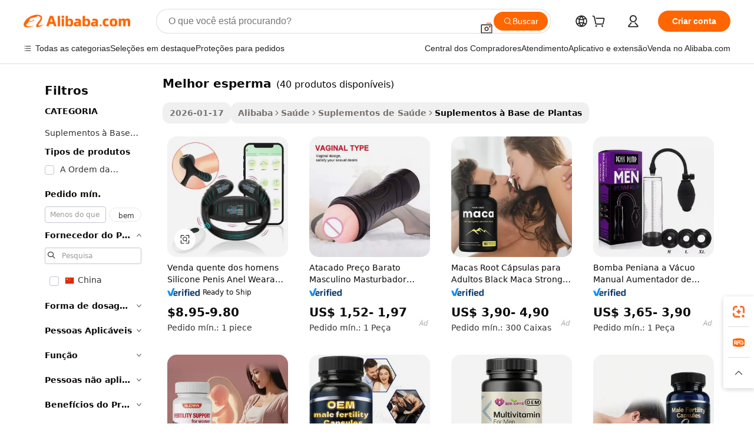

--- FILE ---
content_type: text/html;charset=UTF-8
request_url: https://portuguese.alibaba.com/g/fw/pc/better-sperm.html
body_size: 162154
content:

<!-- screen_content -->

    <!-- tangram:5410 begin-->
    <!-- tangram:529998 begin-->
    
<!DOCTYPE html>
<html lang="pt" dir="ltr">
  <head>
        <script>
      window.__BB = {
        scene: window.__bb_scene || 'traffic-free-goods'
      };
      window.__BB.BB_CWV_IGNORE = {
          lcp_element: ['#icbu-buyer-pc-top-banner'],
          lcp_url: [],
        };
      window._timing = {}
      window._timing.first_start = Date.now();
      window.needLoginInspiration = Boolean(false);
      // 变量用于标记页面首次可见时间
      let firstVisibleTime = null;
      if (typeof document.hidden !== 'undefined') {
        // 页面首次加载时直接统计
        if (!document.hidden) {
          firstVisibleTime = Date.now();
          window.__BB_timex = 1
        } else {
          // 页面不可见时监听 visibilitychange 事件
          document.addEventListener('visibilitychange', () => {
            if (!document.hidden) {
              firstVisibleTime = Date.now();
              window.__BB_timex = firstVisibleTime - window.performance.timing.navigationStart
              window.__BB.firstVisibleTime = window.__BB_timex
              console.log("Page became visible after "+ window.__BB_timex + " ms");
            }
          }, { once: true });  // 确保只触发一次
        }
      } else {
        console.warn('Page Visibility API is not supported in this browser.');
      }
    </script>
        <meta name="data-spm" content="a2700">
        <meta name="aplus-xplug" content="NONE">
        <meta name="aplus-icbu-disable-umid" content="1">
        <meta name="google-translate-customization" content="9de59014edaf3b99-22e1cf3b5ca21786-g00bb439a5e9e5f8f-f">
    <meta name="yandex-verification" content="25a76ba8e4443bb3" />
    <meta name="msvalidate.01" content="E3FBF0E89B724C30844BF17C59608E8F" />
    <meta name="viewport" content="width=device-width, initial-scale=1.0, maximum-scale=5.0, user-scalable=yes">
        <link rel="preconnect" href="https://s.alicdn.com/" crossorigin>
    <link rel="dns-prefetch" href="https://s.alicdn.com">
                        <link rel="preload" href="https://s.alicdn.com/@g/alilog/??aplus_plugin_icbufront/index.js,mlog/aplus_v2.js" as="script">
        <link rel="preload" href="https://s.alicdn.com/@img/imgextra/i2/O1CN0153JdbU26g4bILVOyC_!!6000000007690-2-tps-418-58.png" as="image">
        <script>
            window.__APLUS_ABRATE__ = {
        perf_group: 'base64cached',
        scene: "traffic-free-goods",
      };
    </script>
    <meta name="aplus-mmstat-timeout" content="15000">
        <meta content="text/html; charset=utf-8" http-equiv="Content-Type">
          <title>Faça cotação de fabricantes de melhor esperma de alta qualidade e melhor esperma no Alibaba.com </title>
      <meta name="keywords" content="sperm analyzer,sperm cup,agricultural sperm">
      <meta name="description" content="Encontre fabricantes de Melhor Esperma, fornecedores de Melhor Esperma e produtos de Melhor Esperma de alta qualidade com o melhor preço no Alibaba.com">
            <meta name="pagetiming-rate" content="9">
      <meta name="pagetiming-resource-rate" content="4">
                    <link rel="canonical" href="https://portuguese.alibaba.com/g/better-sperm.html">
                              <link rel="alternate" hreflang="fr" href="https://french.alibaba.com/g/better-sperm.html">
                  <link rel="alternate" hreflang="de" href="https://german.alibaba.com/g/better-sperm.html">
                  <link rel="alternate" hreflang="pt" href="https://portuguese.alibaba.com/g/better-sperm.html">
                  <link rel="alternate" hreflang="it" href="https://italian.alibaba.com/g/better-sperm.html">
                  <link rel="alternate" hreflang="es" href="https://spanish.alibaba.com/g/better-sperm.html">
                  <link rel="alternate" hreflang="ru" href="https://russian.alibaba.com/g/better-sperm.html">
                  <link rel="alternate" hreflang="ko" href="https://korean.alibaba.com/g/better-sperm.html">
                  <link rel="alternate" hreflang="ar" href="https://arabic.alibaba.com/g/better-sperm.html">
                  <link rel="alternate" hreflang="ja" href="https://japanese.alibaba.com/g/better-sperm.html">
                  <link rel="alternate" hreflang="tr" href="https://turkish.alibaba.com/g/better-sperm.html">
                  <link rel="alternate" hreflang="th" href="https://thai.alibaba.com/g/better-sperm.html">
                  <link rel="alternate" hreflang="vi" href="https://vietnamese.alibaba.com/g/better-sperm.html">
                  <link rel="alternate" hreflang="nl" href="https://dutch.alibaba.com/g/better-sperm.html">
                  <link rel="alternate" hreflang="he" href="https://hebrew.alibaba.com/g/better-sperm.html">
                  <link rel="alternate" hreflang="id" href="https://indonesian.alibaba.com/g/better-sperm.html">
                  <link rel="alternate" hreflang="hi" href="https://hindi.alibaba.com/g/better-sperm.html">
                  <link rel="alternate" hreflang="en" href="https://www.alibaba.com/showroom/better-sperm.html">
                  <link rel="alternate" hreflang="zh" href="https://chinese.alibaba.com/g/better-sperm.html">
                  <link rel="alternate" hreflang="x-default" href="https://www.alibaba.com/showroom/better-sperm.html">
                                        <script>
      // Aplus 配置自动打点
      var queue = window.goldlog_queue || (window.goldlog_queue = []);
      var tags = ["button", "a", "div", "span", "i", "svg", "input", "li", "tr"];
      queue.push(
        {
          action: 'goldlog.appendMetaInfo',
          arguments: [
            'aplus-auto-exp',
            [
              {
                logkey: '/sc.ug_msite.new_product_exp',
                cssSelector: '[data-spm-exp]',
                props: ["data-spm-exp"],
              },
              {
                logkey: '/sc.ug_pc.seolist_product_exp',
                cssSelector: '.traffic-card-gallery',
                props: ["data-spm-exp"],
              }
            ]
          ]
        }
      )
      queue.push({
        action: 'goldlog.setMetaInfo',
        arguments: ['aplus-auto-clk', JSON.stringify(tags.map(tag =>({
          "logkey": "/sc.ug_msite.new_product_clk",
          tag,
          "filter": "data-spm-clk",
          "props": ["data-spm-clk"]
        })))],
      });
    </script>
  </head>
  <div id="icbu-header"><div id="the-new-header" data-version="4.4.0" data-tnh-auto-exp="tnh-expose" data-scenes="search-products" style="position: relative;background-color: #fff;border-bottom: 1px solid #ddd;box-sizing: border-box; font-family:Inter,SF Pro Text,Roboto,Helvetica Neue,Helvetica,Tahoma,Arial,PingFang SC,Microsoft YaHei;"><div style="display: flex;align-items:center;height: 72px;min-width: 1200px;max-width: 1580px;margin: 0 auto;padding: 0 40px;box-sizing: border-box;"><img style="height: 29px; width: 209px;" src="https://s.alicdn.com/@img/imgextra/i2/O1CN0153JdbU26g4bILVOyC_!!6000000007690-2-tps-418-58.png" alt="" /></div><div style="min-width: 1200px;max-width: 1580px;margin: 0 auto;overflow: hidden;font-size: 14px;display: flex;justify-content: space-between;padding: 0 40px;box-sizing: border-box;"><div style="display: flex; align-items: center; justify-content: space-between"><div style="position: relative; height: 36px; padding: 0 28px 0 20px">All categories</div><div style="position: relative; height: 36px; padding-right: 28px">Featured selections</div><div style="position: relative; height: 36px">Trade Assurance</div></div><div style="display: flex; align-items: center; justify-content: space-between"><div style="position: relative; height: 36px; padding-right: 28px">Buyer Central</div><div style="position: relative; height: 36px; padding-right: 28px">Help Center</div><div style="position: relative; height: 36px; padding-right: 28px">Get the app</div><div style="position: relative; height: 36px">Become a supplier</div></div></div></div></div></div>
  <body data-spm="7724857" style="min-height: calc(100vh + 1px)"><script 
id="beacon-aplus"   
src="//s.alicdn.com/@g/alilog/??aplus_plugin_icbufront/index.js,mlog/aplus_v2.js"
exparams="aplus=async&userid=&aplus&ali_beacon_id=&ali_apache_id=33%2e3%2e50%2e76%2e1768953513125%2e583559%2e2&ali_apache_track=&ali_apache_tracktmp=&eagleeye_traceid=21032c0e17689535131837036e122e&ip=52%2e14%2e200%2e103&dmtrack_c={ali%5fresin%5ftrace%3dse%5frst%3dnull%7csp%5fviewtype%3dY%7cset%3d3%7cser%3d1007%7cpageId%3dc731002402d04d93a8bf1e1e73e5dfca%7cm%5fpageid%3dnull%7cpvmi%3dec17649514ae4e58b9e24473369b4889%7csek%5fsepd%3dmelhor%2besperma%7csek%3dbetter%2bsperm%7cse%5fpn%3d1%7cp4pid%3dfc48fedb%2d8a27%2d408a%2d9f31%2d6f96666c4bfa%7csclkid%3dnull%7cforecast%5fpost%5fcate%3dnull%7cseo%5fnew%5fuser%5fflag%3dfalse%7ccategoryId%3d202026403%7cseo%5fsearch%5fmodel%5fupgrade%5fv2%3d2025070801%7cseo%5fmodule%5fcard%5f20240624%3d202406242%7clong%5ftext%5fgoogle%5ftranslate%5fv2%3d2407142%7cseo%5fcontent%5ftd%5fbottom%5ftext%5fupdate%5fkey%3d2025070801%7cseo%5fsearch%5fmodel%5fupgrade%5fv3%3d2025072201%7cdamo%5falt%5freplace%3d2485818%7cseo%5fsearch%5fmodel%5fmulti%5fupgrade%5fv3%3d2025081101%7cwap%5fcross%3d2007659%7cwap%5fcs%5faction%3d2005494%7cAPP%5fVisitor%5fActive%3d26702%7cseo%5fshowroom%5fgoods%5fmix%3d2005244%7cseo%5fdefault%5fcached%5flong%5ftext%5ffrom%5fnew%5fkeyword%5fstep%3d2024122502%7cshowroom%5fgeneral%5ftemplate%3d2005292%7cshowroom%5freview%3d20230308%7cwap%5fcs%5ftext%3dnull%7cstructured%5fdata%3d2025052702%7cseo%5fmulti%5fstyle%5ftext%5fupdate%3d2511182%7cpc%5fnew%5fheader%3dnull%7cseo%5fmeta%5fcate%5ftemplate%5fv1%3d2025042401%7cseo%5fmeta%5ftd%5fsearch%5fkeyword%5fstep%5fv1%3d2025040999%7cshowroom%5fft%5flong%5ftext%5fbaks%3d80802%7cseo%5ffirstcache%3d2025121601%7cAPP%5fGrowing%5fBuyer%5fHigh%5fIntent%5fActive%3d25488%7cshowroom%5fpc%5fv2019%3d2104%7cAPP%5fProspecting%5fBuyer%3d26712%7ccache%5fcontrol%3dnull%7cAPP%5fChurned%5fCore%5fBuyer%3d25463%7cseo%5fdefault%5fcached%5flong%5ftext%5fstep%3d24110802%7camp%5flighthouse%5fscore%5fimage%3d19657%7cseo%5fft%5ftranslate%5fgemini%3d25012003%7cwap%5fnode%5fssr%3d2015725%7cdataphant%5fopen%3d27030%7clongtext%5fmulti%5fstyle%5fexpand%5frussian%3d2510142%7cseo%5flongtext%5fgoogle%5fdata%5fsection%3d25021702%7cindustry%5fpopular%5ffloor%3dnull%7cwap%5fad%5fgoods%5fproduct%5finterval%3dnull%7cseo%5fgoods%5fbootom%5fwholesale%5flink%3dnull%7cseo%5fmiddle%5fwholesale%5flink%3d2486164%7cseo%5fkeyword%5faatest%3d18%7cft%5flong%5ftext%5fenpand%5fstep2%3d121602%7cseo%5fft%5flongtext%5fexpand%5fstep3%3d25012102%7cseo%5fwap%5fheadercard%3d2006288%7cAPP%5fChurned%5fInactive%5fVisitor%3d25497%7cAPP%5fGrowing%5fBuyer%5fHigh%5fIntent%5fInactive%3d25484%7cseo%5fmeta%5ftd%5fmulti%5fkey%3d2025061801%7ctop%5frecommend%5f20250120%3d202501201%7clongtext%5fmulti%5fstyle%5fexpand%5ffrench%5fcopy%3d25091802%7clongtext%5fmulti%5fstyle%5fexpand%5ffrench%5fcopy%5fcopy%3d25092502%7cseo%5ffloor%5fexp%3dnull%7cseo%5fshowroom%5falgo%5flink%3d17764%7cseo%5fmeta%5ftd%5faib%5fgeneral%5fkey%3d2025091900%7ccountry%5findustry%3d202311033%7cpc%5ffree%5fswitchtosearch%3d2020529%7cshowroom%5fft%5flong%5ftext%5fenpand%5fstep1%3d101102%7cseo%5fshowroom%5fnorel%3dnull%7cplp%5fstyle%5f25%5fpc%3d202505222%7cseo%5fggs%5flayer%3d10011%7cquery%5fmutil%5flang%5ftranslate%3d2025060300%7cAPP%5fChurned%5fBuyer%3d25468%7cstream%5frender%5fperf%5fopt%3d2309181%7cwap%5fgoods%3d2007383%7cseo%5fshowroom%5fsimilar%5f20240614%3d202406142%7cchinese%5fopen%3d6307%7cquery%5fgpt%5ftranslate%3d20240820%7cad%5fproduct%5finterval%3dnull%7camp%5fto%5fpwa%3d2007359%7cplp%5faib%5fmulti%5fai%5fmeta%3d20250401%7cwap%5fsupplier%5fcontent%3dnull%7cpc%5ffree%5frefactoring%3d20220315%7cAPP%5fGrowing%5fBuyer%5fInactive%3d25474%7csso%5foem%5ffloor%3dnull%7cseo%5fpc%5fnew%5fview%5f20240807%3d202408072%7cseo%5fbottom%5ftext%5fentity%5fkey%5fcopy%3d2025062400%7cstream%5frender%3d433763%7cseo%5fmodule%5fcard%5f20240424%3d202404241%7cseo%5ftitle%5freplace%5f20191226%3d5841%7clongtext%5fmulti%5fstyle%5fexpand%3d25090802%7cgoogleweblight%3d6516%7clighthouse%5fbase64%3d2005760%7cAPP%5fProspecting%5fBuyer%5fActive%3d26717%7cad%5fgoods%5fproduct%5finterval%3dnull%7cseo%5fbottom%5fdeep%5fextend%5fkw%5fkey%3d2025071101%7clongtext%5fmulti%5fstyle%5fexpand%5fturkish%3d25102802%7cilink%5fuv%3d20240911%7cwap%5flist%5fwakeup%3d2005832%7ctpp%5fcrosslink%5fpc%3d20205311%7cseo%5ftop%5fbooth%3d18501%7cAPP%5fGrowing%5fBuyer%5fLess%5fActive%3d25472%7cseo%5fsearch%5fmodel%5fupgrade%5frank%3d2025092401%7cgoodslayer%3d7977%7cft%5flong%5ftext%5ftranslate%5fexpand%5fstep1%3d24110802%7cseo%5fheaderstyle%5ftraffic%5fkey%5fv1%3d2025072100%7ccrosslink%5fswitch%3d2008141%7cp4p%5foutline%3d20240328%7cseo%5fmeta%5ftd%5faib%5fv2%5fkey%3d2025091800%7crts%5fmulti%3d2008404%7cseo%5fad%5foptimization%5fkey%5fv2%3d2025072300%7cAPP%5fVisitor%5fLess%5fActive%3d26693%7cseo%5fsearch%5franker%5fid%3d2025112400%7cplp%5fstyle%5f25%3d202505192%7ccdn%5fvm%3d2007368%7cwap%5fad%5fproduct%5finterval%3dnull%7cseo%5fsearch%5fmodel%5fmulti%5fupgrade%5frank%3d2025092401%7cpc%5fcard%5fshare%3d2025081201%7cAPP%5fGrowing%5fBuyer%5fHigh%5fIntent%5fLess%5fActive%3d25477%7cgoods%5ftitle%5fsubstitute%3d9617%7cwap%5fscreen%5fexp%3d2025081400%7creact%5fheader%5ftest%3d202502182%7cpc%5fcs%5fcolor%3dnull%7cshowroom%5fft%5flong%5ftext%5ftest%3d72502%7cone%5ftap%5flogin%5fABTest%3d202308153%7cseo%5fhyh%5fshow%5ftags%3dnull%7cplp%5fstructured%5fdata%3d2508182%7cguide%5fdelete%3d2008526%7cseo%5findustry%5ftemplate%3dnull%7cseo%5fmeta%5ftd%5fmulti%5fes%5fkey%3d2025073101%7cseo%5fshowroom%5fdata%5fmix%3d19888%7csso%5ftop%5franking%5ffloor%3d20031%7cseo%5ftd%5fdeep%5fupgrade%5fkey%5fv3%3d2025081101%7cwap%5fue%5fone%3d2025111401%7cshowroom%5fto%5frts%5flink%3d2008480%7ccountrysearch%5ftest%3dnull%7cseo%5fplp%5fdate%5fv2%3d2025102702%7cshowroom%5flist%5fnew%5farrival%3d2811002%7cchannel%5famp%5fto%5fpwa%3d2008435%7cseo%5fmulti%5fstyles%5flong%5ftext%3d2503172%7cseo%5fmeta%5ftext%5fmutli%5fcate%5ftemplate%5fv1%3d2025080800%7cseo%5fdefault%5fcached%5fmutil%5flong%5ftext%5fstep%3d24110436%7cseo%5faction%5fpoint%5ftype%3d22823%7cseo%5faib%5ftd%5flaunch%5f20240828%5fcopy%3d202408282%7cseo%5fshowroom%5fwholesale%5flink%3d2486142%7cseo%5fperf%5fimprove%3d2023999%7cseo%5fwap%5flist%5fbounce%5f01%3d2063%7cseo%5fwap%5flist%5fbounce%5f02%3d2128%7cAPP%5fGrowing%5fBuyer%5fActive%3d25492%7cvideolayer%3dnull%7cvideo%5fplay%3dnull%7cAPP%5fChurned%5fMember%5fInactive%3d25501%7cseo%5fgoogle%5fnew%5fstruct%3d438326%7cicbu%5falgo%5fp4p%5fseo%5fad%3d2025072300%7ctpp%5ftrace%3dseoKeyword%2dseoKeyword%5fv3%2dproduct%2dPRODUCT%5fFAIL}&pageid=340ec86721030c551768953513&hn=ensearchweb033003012085%2erg%2dus%2deast%2eus68&asid=AQAAAACpFnBpULFncAAAAABIl4Jpb/Igsg==&treq=&tres=" async>
</script>
            <style>body{background-color:white;}.no-scrollbar.il-sticky.il-top-0.il-max-h-\[100vh\].il-w-\[200px\].il-flex-shrink-0.il-flex-grow-0.il-overflow-y-scroll{background-color:#FFF;padding-left:12px}</style>
                    <!-- tangram:530006 begin-->
<!--  -->
 <style>
   @keyframes il-spin {
     to {
       transform: rotate(360deg);
     }
   }
   @keyframes il-pulse {
     50% {
       opacity: 0.5;
     }
   }
   .traffic-card-gallery {display: flex;position: relative;flex-direction: column;justify-content: flex-start;border-radius: 0.5rem;background-color: #fff;padding: 0.5rem 0.5rem 1rem;overflow: hidden;font-size: 0.75rem;line-height: 1rem;}
   .traffic-card-list {display: flex;position: relative;flex-direction: row;justify-content: flex-start;border-bottom-width: 1px;background-color: #fff;padding: 1rem;height: 292px;overflow: hidden;font-size: 0.75rem;line-height: 1rem;}
   .product-price {
     b {
       font-size: 22px;
     }
   }
   .skel-loading {
       animation: il-pulse 2s cubic-bezier(0.4, 0, 0.6, 1) infinite;background-color: hsl(60, 4.8%, 95.9%);
   }
 </style>
<div id="first-cached-card">
  <div style="box-sizing:border-box;display: flex;position: absolute;left: 0;right: 0;margin: 0 auto;z-index: 1;min-width: 1200px;max-width: 1580px;padding: 0.75rem 3.25rem 0;pointer-events: none;">
    <!--页面左侧区域-->
    <div style="width: 200px;padding-top: 1rem;padding-left:12px; background-color: #fff;border-radius: 0.25rem">
      <div class="skel-loading" style="height: 1.5rem;width: 50%;border-radius: 0.25rem;"></div>
      <div style="margin-top: 1rem;margin-bottom: 1rem;">
        <div class="skel-loading" style="height: 1rem;width: calc(100% * 5 / 6);"></div>
        <div
          class="skel-loading"
          style="margin-top: 1rem;height: 1rem;width: calc(100% * 8 / 12);"
        ></div>
        <div class="skel-loading" style="margin-top: 1rem;height: 1rem;width: 75%;"></div>
        <div
          class="skel-loading"
          style="margin-top: 1rem;height: 1rem;width: calc(100% * 7 / 12);"
        ></div>
      </div>
      <div class="skel-loading" style="height: 1.5rem;width: 50%;border-radius: 0.25rem;"></div>
      <div style="margin-top: 1rem;margin-bottom: 1rem;">
        <div class="skel-loading" style="height: 1rem;width: calc(100% * 5 / 6);"></div>
        <div
          class="skel-loading"
          style="margin-top: 1rem;height: 1rem;width: calc(100% * 8 / 12);"
        ></div>
        <div class="skel-loading" style="margin-top: 1rem;height: 1rem;width: 75%;"></div>
        <div
          class="skel-loading"
          style="margin-top: 1rem;height: 1rem;width: calc(100% * 7 / 12);"
        ></div>
      </div>
      <div class="skel-loading" style="height: 1.5rem;width: 50%;border-radius: 0.25rem;"></div>
      <div style="margin-top: 1rem;margin-bottom: 1rem;">
        <div class="skel-loading" style="height: 1rem;width: calc(100% * 5 / 6);"></div>
        <div
          class="skel-loading"
          style="margin-top: 1rem;height: 1rem;width: calc(100% * 8 / 12);"
        ></div>
        <div class="skel-loading" style="margin-top: 1rem;height: 1rem;width: 75%;"></div>
        <div
          class="skel-loading"
          style="margin-top: 1rem;height: 1rem;width: calc(100% * 7 / 12);"
        ></div>
      </div>
      <div class="skel-loading" style="height: 1.5rem;width: 50%;border-radius: 0.25rem;"></div>
      <div style="margin-top: 1rem;margin-bottom: 1rem;">
        <div class="skel-loading" style="height: 1rem;width: calc(100% * 5 / 6);"></div>
        <div
          class="skel-loading"
          style="margin-top: 1rem;height: 1rem;width: calc(100% * 8 / 12);"
        ></div>
        <div class="skel-loading" style="margin-top: 1rem;height: 1rem;width: 75%;"></div>
        <div
          class="skel-loading"
          style="margin-top: 1rem;height: 1rem;width: calc(100% * 7 / 12);"
        ></div>
      </div>
      <div class="skel-loading" style="height: 1.5rem;width: 50%;border-radius: 0.25rem;"></div>
      <div style="margin-top: 1rem;margin-bottom: 1rem;">
        <div class="skel-loading" style="height: 1rem;width: calc(100% * 5 / 6);"></div>
        <div
          class="skel-loading"
          style="margin-top: 1rem;height: 1rem;width: calc(100% * 8 / 12);"
        ></div>
        <div class="skel-loading" style="margin-top: 1rem;height: 1rem;width: 75%;"></div>
        <div
          class="skel-loading"
          style="margin-top: 1rem;height: 1rem;width: calc(100% * 7 / 12);"
        ></div>
      </div>
      <div class="skel-loading" style="height: 1.5rem;width: 50%;border-radius: 0.25rem;"></div>
      <div style="margin-top: 1rem;margin-bottom: 1rem;">
        <div class="skel-loading" style="height: 1rem;width: calc(100% * 5 / 6);"></div>
        <div
          class="skel-loading"
          style="margin-top: 1rem;height: 1rem;width: calc(100% * 8 / 12);"
        ></div>
        <div class="skel-loading" style="margin-top: 1rem;height: 1rem;width: 75%;"></div>
        <div
          class="skel-loading"
          style="margin-top: 1rem;height: 1rem;width: calc(100% * 7 / 12);"
        ></div>
      </div>
    </div>
    <!--页面主体区域-->
    <div style="flex: 1 1 0%; overflow: hidden;padding: 0.5rem 0.5rem 0.5rem 1.5rem">
      <div style="height: 1.25rem;margin-bottom: 1rem;"></div>
      <!-- keywords -->
      <div style="margin-bottom: 1rem;height: 1.75rem;font-weight: 700;font-size: 1.25rem;line-height: 1.75rem;"></div>
      <!-- longtext -->
            <div style="width: calc(25% - 0.9rem);pointer-events: auto">
        <div class="traffic-card-gallery">
          <!-- ProductImage -->
          <a href="//www.alibaba.com/product-detail/Hot-Selling-Men-s-Silicone-Penis_1601369884060.html?from=SEO" target="_blank" style="position: relative;margin-bottom: 0.5rem;aspect-ratio: 1;overflow: hidden;border-radius: 0.5rem;">
            <div style="display: flex; overflow: hidden">
              <div style="position: relative;margin: 0;width: 100%;min-width: 0;flex-shrink: 0;flex-grow: 0;flex-basis: 100%;padding: 0;">
                <img style="position: relative; aspect-ratio: 1; width: 100%" src="[data-uri]" loading="eager" />
                <div style="position: absolute;left: 0;bottom: 0;right: 0;top: 0;background-color: #000;opacity: 0.05;"></div>
              </div>
            </div>
          </a>
          <div style="display: flex;flex: 1 1 0%;flex-direction: column;justify-content: space-between;">
            <div>
              <a class="skel-loading" style="margin-top: 0.5rem;display:inline-block;width:100%;height:1rem;" href="//www.alibaba.com/product-detail/Hot-Selling-Men-s-Silicone-Penis_1601369884060.html" target="_blank"></a>
              <a class="skel-loading" style="margin-top: 0.125rem;display:inline-block;width:100%;height:1rem;" href="//www.alibaba.com/product-detail/Hot-Selling-Men-s-Silicone-Penis_1601369884060.html" target="_blank"></a>
              <div class="skel-loading" style="margin-top: 0.25rem;height:1.625rem;width:75%"></div>
              <div class="skel-loading" style="margin-top: 0.5rem;height: 1rem;width:50%"></div>
              <div class="skel-loading" style="margin-top:0.25rem;height:1rem;width:25%"></div>
            </div>
          </div>

        </div>
      </div>

    </div>
  </div>
</div>
<!-- tangram:530006 end-->
            <style>.component-left-filter-callback{display:flex;position:relative;margin-top:10px;height:1200px}.component-left-filter-callback img{width:200px}.component-left-filter-callback i{position:absolute;top:5%;left:50%}.related-search-wrapper{padding:.5rem;--tw-bg-opacity: 1;background-color:#fff;background-color:rgba(255,255,255,var(--tw-bg-opacity, 1));border-width:1px;border-color:var(--input)}.related-search-wrapper .related-search-box{margin:12px 16px}.related-search-wrapper .related-search-box .related-search-title{display:inline;float:start;color:#666;word-wrap:break-word;margin-right:12px;width:13%}.related-search-wrapper .related-search-box .related-search-content{display:flex;flex-wrap:wrap}.related-search-wrapper .related-search-box .related-search-content .related-search-link{margin-right:12px;width:23%;overflow:hidden;color:#666;text-overflow:ellipsis;white-space:nowrap}.product-title img{margin-right:.5rem;display:inline-block;height:1rem;vertical-align:sub}.product-price b{font-size:22px}.similar-icon{position:absolute;bottom:12px;z-index:2;right:12px}.rfq-card{display:inline-block;position:relative;box-sizing:border-box;margin-bottom:36px}.rfq-card .rfq-card-content{display:flex;position:relative;flex-direction:column;align-items:flex-start;background-size:cover;background-color:#fff;padding:12px;width:100%;height:100%}.rfq-card .rfq-card-content .rfq-card-icon{margin-top:50px}.rfq-card .rfq-card-content .rfq-card-icon img{width:45px}.rfq-card .rfq-card-content .rfq-card-top-title{margin-top:14px;color:#222;font-weight:400;font-size:16px}.rfq-card .rfq-card-content .rfq-card-title{margin-top:24px;color:#333;font-weight:800;font-size:20px}.rfq-card .rfq-card-content .rfq-card-input-box{margin-top:24px;width:100%}.rfq-card .rfq-card-content .rfq-card-input-box textarea{box-sizing:border-box;border:1px solid #ddd;border-radius:4px;background-color:#fff;padding:9px 12px;width:100%;height:88px;resize:none;color:#666;font-weight:400;font-size:13px;font-family:inherit}.rfq-card .rfq-card-content .rfq-card-button{margin-top:24px;border:1px solid #666;border-radius:16px;background-color:#fff;width:67%;color:#000;font-weight:700;font-size:14px;line-height:30px;text-align:center}[data-modulename^=ProductList-] div{contain-intrinsic-size:auto 500px}.traffic-card-gallery:hover{--tw-shadow: 0px 2px 6px 2px rgba(0,0,0,.12157);--tw-shadow-colored: 0px 2px 6px 2px var(--tw-shadow-color);box-shadow:0 0 #0000,0 0 #0000,0 2px 6px 2px #0000001f;box-shadow:var(--tw-ring-offset-shadow, 0 0 rgba(0,0,0,0)),var(--tw-ring-shadow, 0 0 rgba(0,0,0,0)),var(--tw-shadow);z-index:10}.traffic-card-gallery{position:relative;display:flex;flex-direction:column;justify-content:flex-start;overflow:hidden;border-radius:.75rem;--tw-bg-opacity: 1;background-color:#fff;background-color:rgba(255,255,255,var(--tw-bg-opacity, 1));padding:.5rem;font-size:.75rem;line-height:1rem}.traffic-card-list{position:relative;display:flex;height:292px;flex-direction:row;justify-content:flex-start;overflow:hidden;border-bottom-width:1px;--tw-bg-opacity: 1;background-color:#fff;background-color:rgba(255,255,255,var(--tw-bg-opacity, 1));padding:1rem;font-size:.75rem;line-height:1rem}.traffic-card-g-industry:hover{--tw-shadow: 0 0 10px rgba(0,0,0,.1);--tw-shadow-colored: 0 0 10px var(--tw-shadow-color);box-shadow:0 0 #0000,0 0 #0000,0 0 10px #0000001a;box-shadow:var(--tw-ring-offset-shadow, 0 0 rgba(0,0,0,0)),var(--tw-ring-shadow, 0 0 rgba(0,0,0,0)),var(--tw-shadow)}.traffic-card-g-industry{position:relative;border-radius:var(--radius);--tw-bg-opacity: 1;background-color:#fff;background-color:rgba(255,255,255,var(--tw-bg-opacity, 1));padding:1.25rem .75rem .75rem;font-size:.875rem;line-height:1.25rem}.module-filter-section-wrapper{max-height:none!important;overflow-x:hidden}*,:before,:after{--tw-border-spacing-x: 0;--tw-border-spacing-y: 0;--tw-translate-x: 0;--tw-translate-y: 0;--tw-rotate: 0;--tw-skew-x: 0;--tw-skew-y: 0;--tw-scale-x: 1;--tw-scale-y: 1;--tw-pan-x: ;--tw-pan-y: ;--tw-pinch-zoom: ;--tw-scroll-snap-strictness: proximity;--tw-gradient-from-position: ;--tw-gradient-via-position: ;--tw-gradient-to-position: ;--tw-ordinal: ;--tw-slashed-zero: ;--tw-numeric-figure: ;--tw-numeric-spacing: ;--tw-numeric-fraction: ;--tw-ring-inset: ;--tw-ring-offset-width: 0px;--tw-ring-offset-color: #fff;--tw-ring-color: rgba(59, 130, 246, .5);--tw-ring-offset-shadow: 0 0 rgba(0,0,0,0);--tw-ring-shadow: 0 0 rgba(0,0,0,0);--tw-shadow: 0 0 rgba(0,0,0,0);--tw-shadow-colored: 0 0 rgba(0,0,0,0);--tw-blur: ;--tw-brightness: ;--tw-contrast: ;--tw-grayscale: ;--tw-hue-rotate: ;--tw-invert: ;--tw-saturate: ;--tw-sepia: ;--tw-drop-shadow: ;--tw-backdrop-blur: ;--tw-backdrop-brightness: ;--tw-backdrop-contrast: ;--tw-backdrop-grayscale: ;--tw-backdrop-hue-rotate: ;--tw-backdrop-invert: ;--tw-backdrop-opacity: ;--tw-backdrop-saturate: ;--tw-backdrop-sepia: ;--tw-contain-size: ;--tw-contain-layout: ;--tw-contain-paint: ;--tw-contain-style: }::backdrop{--tw-border-spacing-x: 0;--tw-border-spacing-y: 0;--tw-translate-x: 0;--tw-translate-y: 0;--tw-rotate: 0;--tw-skew-x: 0;--tw-skew-y: 0;--tw-scale-x: 1;--tw-scale-y: 1;--tw-pan-x: ;--tw-pan-y: ;--tw-pinch-zoom: ;--tw-scroll-snap-strictness: proximity;--tw-gradient-from-position: ;--tw-gradient-via-position: ;--tw-gradient-to-position: ;--tw-ordinal: ;--tw-slashed-zero: ;--tw-numeric-figure: ;--tw-numeric-spacing: ;--tw-numeric-fraction: ;--tw-ring-inset: ;--tw-ring-offset-width: 0px;--tw-ring-offset-color: #fff;--tw-ring-color: rgba(59, 130, 246, .5);--tw-ring-offset-shadow: 0 0 rgba(0,0,0,0);--tw-ring-shadow: 0 0 rgba(0,0,0,0);--tw-shadow: 0 0 rgba(0,0,0,0);--tw-shadow-colored: 0 0 rgba(0,0,0,0);--tw-blur: ;--tw-brightness: ;--tw-contrast: ;--tw-grayscale: ;--tw-hue-rotate: ;--tw-invert: ;--tw-saturate: ;--tw-sepia: ;--tw-drop-shadow: ;--tw-backdrop-blur: ;--tw-backdrop-brightness: ;--tw-backdrop-contrast: ;--tw-backdrop-grayscale: ;--tw-backdrop-hue-rotate: ;--tw-backdrop-invert: ;--tw-backdrop-opacity: ;--tw-backdrop-saturate: ;--tw-backdrop-sepia: ;--tw-contain-size: ;--tw-contain-layout: ;--tw-contain-paint: ;--tw-contain-style: }*,:before,:after{box-sizing:border-box;border-width:0;border-style:solid;border-color:#e5e7eb}:before,:after{--tw-content: ""}html,:host{line-height:1.5;-webkit-text-size-adjust:100%;-moz-tab-size:4;-o-tab-size:4;tab-size:4;font-family:ui-sans-serif,system-ui,-apple-system,Segoe UI,Roboto,Ubuntu,Cantarell,Noto Sans,sans-serif,"Apple Color Emoji","Segoe UI Emoji",Segoe UI Symbol,"Noto Color Emoji";font-feature-settings:normal;font-variation-settings:normal;-webkit-tap-highlight-color:transparent}body{margin:0;line-height:inherit}hr{height:0;color:inherit;border-top-width:1px}abbr:where([title]){text-decoration:underline;-webkit-text-decoration:underline dotted;text-decoration:underline dotted}h1,h2,h3,h4,h5,h6{font-size:inherit;font-weight:inherit}a{color:inherit;text-decoration:inherit}b,strong{font-weight:bolder}code,kbd,samp,pre{font-family:ui-monospace,SFMono-Regular,Menlo,Monaco,Consolas,Liberation Mono,Courier New,monospace;font-feature-settings:normal;font-variation-settings:normal;font-size:1em}small{font-size:80%}sub,sup{font-size:75%;line-height:0;position:relative;vertical-align:baseline}sub{bottom:-.25em}sup{top:-.5em}table{text-indent:0;border-color:inherit;border-collapse:collapse}button,input,optgroup,select,textarea{font-family:inherit;font-feature-settings:inherit;font-variation-settings:inherit;font-size:100%;font-weight:inherit;line-height:inherit;letter-spacing:inherit;color:inherit;margin:0;padding:0}button,select{text-transform:none}button,input:where([type=button]),input:where([type=reset]),input:where([type=submit]){-webkit-appearance:button;background-color:transparent;background-image:none}:-moz-focusring{outline:auto}:-moz-ui-invalid{box-shadow:none}progress{vertical-align:baseline}::-webkit-inner-spin-button,::-webkit-outer-spin-button{height:auto}[type=search]{-webkit-appearance:textfield;outline-offset:-2px}::-webkit-search-decoration{-webkit-appearance:none}::-webkit-file-upload-button{-webkit-appearance:button;font:inherit}summary{display:list-item}blockquote,dl,dd,h1,h2,h3,h4,h5,h6,hr,figure,p,pre{margin:0}fieldset{margin:0;padding:0}legend{padding:0}ol,ul,menu{list-style:none;margin:0;padding:0}dialog{padding:0}textarea{resize:vertical}input::-moz-placeholder,textarea::-moz-placeholder{opacity:1;color:#9ca3af}input::placeholder,textarea::placeholder{opacity:1;color:#9ca3af}button,[role=button]{cursor:pointer}:disabled{cursor:default}img,svg,video,canvas,audio,iframe,embed,object{display:block;vertical-align:middle}img,video{max-width:100%;height:auto}[hidden]:where(:not([hidden=until-found])){display:none}:root{--background: hsl(0, 0%, 100%);--foreground: hsl(20, 14.3%, 4.1%);--card: hsl(0, 0%, 100%);--card-foreground: hsl(20, 14.3%, 4.1%);--popover: hsl(0, 0%, 100%);--popover-foreground: hsl(20, 14.3%, 4.1%);--primary: hsl(24, 100%, 50%);--primary-foreground: hsl(60, 9.1%, 97.8%);--secondary: hsl(60, 4.8%, 95.9%);--secondary-foreground: #333;--muted: hsl(60, 4.8%, 95.9%);--muted-foreground: hsl(25, 5.3%, 44.7%);--accent: hsl(60, 4.8%, 95.9%);--accent-foreground: hsl(24, 9.8%, 10%);--destructive: hsl(0, 84.2%, 60.2%);--destructive-foreground: hsl(60, 9.1%, 97.8%);--border: hsl(20, 5.9%, 90%);--input: hsl(20, 5.9%, 90%);--ring: hsl(24.6, 95%, 53.1%);--radius: 1rem}.dark{--background: hsl(20, 14.3%, 4.1%);--foreground: hsl(60, 9.1%, 97.8%);--card: hsl(20, 14.3%, 4.1%);--card-foreground: hsl(60, 9.1%, 97.8%);--popover: hsl(20, 14.3%, 4.1%);--popover-foreground: hsl(60, 9.1%, 97.8%);--primary: hsl(20.5, 90.2%, 48.2%);--primary-foreground: hsl(60, 9.1%, 97.8%);--secondary: hsl(12, 6.5%, 15.1%);--secondary-foreground: hsl(60, 9.1%, 97.8%);--muted: hsl(12, 6.5%, 15.1%);--muted-foreground: hsl(24, 5.4%, 63.9%);--accent: hsl(12, 6.5%, 15.1%);--accent-foreground: hsl(60, 9.1%, 97.8%);--destructive: hsl(0, 72.2%, 50.6%);--destructive-foreground: hsl(60, 9.1%, 97.8%);--border: hsl(12, 6.5%, 15.1%);--input: hsl(12, 6.5%, 15.1%);--ring: hsl(20.5, 90.2%, 48.2%)}*{border-color:#e7e5e4;border-color:var(--border)}body{background-color:#fff;background-color:var(--background);color:#0c0a09;color:var(--foreground)}.il-sr-only{position:absolute;width:1px;height:1px;padding:0;margin:-1px;overflow:hidden;clip:rect(0,0,0,0);white-space:nowrap;border-width:0}.il-invisible{visibility:hidden}.il-fixed{position:fixed}.il-absolute{position:absolute}.il-relative{position:relative}.il-sticky{position:sticky}.il-inset-0{inset:0}.il--bottom-12{bottom:-3rem}.il--top-12{top:-3rem}.il-bottom-0{bottom:0}.il-bottom-2{bottom:.5rem}.il-bottom-3{bottom:.75rem}.il-bottom-4{bottom:1rem}.il-end-0{right:0}.il-end-2{right:.5rem}.il-end-3{right:.75rem}.il-end-4{right:1rem}.il-left-0{left:0}.il-left-3{left:.75rem}.il-right-0{right:0}.il-right-2{right:.5rem}.il-right-3{right:.75rem}.il-start-0{left:0}.il-start-1\/2{left:50%}.il-start-2{left:.5rem}.il-start-3{left:.75rem}.il-start-\[50\%\]{left:50%}.il-top-0{top:0}.il-top-1\/2{top:50%}.il-top-16{top:4rem}.il-top-4{top:1rem}.il-top-\[50\%\]{top:50%}.il-z-10{z-index:10}.il-z-50{z-index:50}.il-z-\[9999\]{z-index:9999}.il-col-span-4{grid-column:span 4 / span 4}.il-m-0{margin:0}.il-m-3{margin:.75rem}.il-m-auto{margin:auto}.il-mx-auto{margin-left:auto;margin-right:auto}.il-my-3{margin-top:.75rem;margin-bottom:.75rem}.il-my-5{margin-top:1.25rem;margin-bottom:1.25rem}.il-my-auto{margin-top:auto;margin-bottom:auto}.\!il-mb-4{margin-bottom:1rem!important}.il--mt-4{margin-top:-1rem}.il-mb-0{margin-bottom:0}.il-mb-1{margin-bottom:.25rem}.il-mb-2{margin-bottom:.5rem}.il-mb-3{margin-bottom:.75rem}.il-mb-4{margin-bottom:1rem}.il-mb-5{margin-bottom:1.25rem}.il-mb-6{margin-bottom:1.5rem}.il-mb-8{margin-bottom:2rem}.il-mb-\[-0\.75rem\]{margin-bottom:-.75rem}.il-mb-\[0\.125rem\]{margin-bottom:.125rem}.il-me-1{margin-right:.25rem}.il-me-2{margin-right:.5rem}.il-me-3{margin-right:.75rem}.il-me-auto{margin-right:auto}.il-mr-1{margin-right:.25rem}.il-mr-2{margin-right:.5rem}.il-ms-1{margin-left:.25rem}.il-ms-4{margin-left:1rem}.il-ms-5{margin-left:1.25rem}.il-ms-8{margin-left:2rem}.il-ms-\[\.375rem\]{margin-left:.375rem}.il-ms-auto{margin-left:auto}.il-mt-0{margin-top:0}.il-mt-0\.5{margin-top:.125rem}.il-mt-1{margin-top:.25rem}.il-mt-2{margin-top:.5rem}.il-mt-3{margin-top:.75rem}.il-mt-4{margin-top:1rem}.il-mt-6{margin-top:1.5rem}.il-line-clamp-1{overflow:hidden;display:-webkit-box;-webkit-box-orient:vertical;-webkit-line-clamp:1}.il-line-clamp-2{overflow:hidden;display:-webkit-box;-webkit-box-orient:vertical;-webkit-line-clamp:2}.il-line-clamp-6{overflow:hidden;display:-webkit-box;-webkit-box-orient:vertical;-webkit-line-clamp:6}.il-inline-block{display:inline-block}.il-inline{display:inline}.il-flex{display:flex}.il-inline-flex{display:inline-flex}.il-grid{display:grid}.il-aspect-square{aspect-ratio:1 / 1}.il-size-5{width:1.25rem;height:1.25rem}.il-h-1{height:.25rem}.il-h-10{height:2.5rem}.il-h-11{height:2.75rem}.il-h-20{height:5rem}.il-h-24{height:6rem}.il-h-3\.5{height:.875rem}.il-h-4{height:1rem}.il-h-40{height:10rem}.il-h-6{height:1.5rem}.il-h-8{height:2rem}.il-h-9{height:2.25rem}.il-h-\[150px\]{height:150px}.il-h-\[152px\]{height:152px}.il-h-\[18\.25rem\]{height:18.25rem}.il-h-\[292px\]{height:292px}.il-h-\[600px\]{height:600px}.il-h-auto{height:auto}.il-h-fit{height:-moz-fit-content;height:fit-content}.il-h-full{height:100%}.il-h-screen{height:100vh}.il-max-h-\[100vh\]{max-height:100vh}.il-w-1\/2{width:50%}.il-w-10{width:2.5rem}.il-w-10\/12{width:83.333333%}.il-w-4{width:1rem}.il-w-6{width:1.5rem}.il-w-64{width:16rem}.il-w-7\/12{width:58.333333%}.il-w-72{width:18rem}.il-w-8{width:2rem}.il-w-8\/12{width:66.666667%}.il-w-9{width:2.25rem}.il-w-9\/12{width:75%}.il-w-\[200px\]{width:200px}.il-w-\[84px\]{width:84px}.il-w-fit{width:-moz-fit-content;width:fit-content}.il-w-full{width:100%}.il-w-screen{width:100vw}.il-min-w-0{min-width:0px}.il-min-w-3{min-width:.75rem}.il-min-w-\[1200px\]{min-width:1200px}.il-max-w-\[1000px\]{max-width:1000px}.il-max-w-\[1580px\]{max-width:1580px}.il-max-w-full{max-width:100%}.il-max-w-lg{max-width:32rem}.il-flex-1{flex:1 1 0%}.il-flex-shrink-0,.il-shrink-0{flex-shrink:0}.il-flex-grow-0,.il-grow-0{flex-grow:0}.il-basis-24{flex-basis:6rem}.il-basis-full{flex-basis:100%}.il-origin-\[--radix-tooltip-content-transform-origin\]{transform-origin:var(--radix-tooltip-content-transform-origin)}.il--translate-x-1\/2{--tw-translate-x: -50%;transform:translate(-50%,var(--tw-translate-y)) rotate(var(--tw-rotate)) skew(var(--tw-skew-x)) skewY(var(--tw-skew-y)) scaleX(var(--tw-scale-x)) scaleY(var(--tw-scale-y));transform:translate(var(--tw-translate-x),var(--tw-translate-y)) rotate(var(--tw-rotate)) skew(var(--tw-skew-x)) skewY(var(--tw-skew-y)) scaleX(var(--tw-scale-x)) scaleY(var(--tw-scale-y))}.il--translate-y-1\/2{--tw-translate-y: -50%;transform:translate(var(--tw-translate-x),-50%) rotate(var(--tw-rotate)) skew(var(--tw-skew-x)) skewY(var(--tw-skew-y)) scaleX(var(--tw-scale-x)) scaleY(var(--tw-scale-y));transform:translate(var(--tw-translate-x),var(--tw-translate-y)) rotate(var(--tw-rotate)) skew(var(--tw-skew-x)) skewY(var(--tw-skew-y)) scaleX(var(--tw-scale-x)) scaleY(var(--tw-scale-y))}.il-translate-x-\[-50\%\]{--tw-translate-x: -50%;transform:translate(-50%,var(--tw-translate-y)) rotate(var(--tw-rotate)) skew(var(--tw-skew-x)) skewY(var(--tw-skew-y)) scaleX(var(--tw-scale-x)) scaleY(var(--tw-scale-y));transform:translate(var(--tw-translate-x),var(--tw-translate-y)) rotate(var(--tw-rotate)) skew(var(--tw-skew-x)) skewY(var(--tw-skew-y)) scaleX(var(--tw-scale-x)) scaleY(var(--tw-scale-y))}.il-translate-y-\[-50\%\]{--tw-translate-y: -50%;transform:translate(var(--tw-translate-x),-50%) rotate(var(--tw-rotate)) skew(var(--tw-skew-x)) skewY(var(--tw-skew-y)) scaleX(var(--tw-scale-x)) scaleY(var(--tw-scale-y));transform:translate(var(--tw-translate-x),var(--tw-translate-y)) rotate(var(--tw-rotate)) skew(var(--tw-skew-x)) skewY(var(--tw-skew-y)) scaleX(var(--tw-scale-x)) scaleY(var(--tw-scale-y))}.il-rotate-90{--tw-rotate: 90deg;transform:translate(var(--tw-translate-x),var(--tw-translate-y)) rotate(90deg) skew(var(--tw-skew-x)) skewY(var(--tw-skew-y)) scaleX(var(--tw-scale-x)) scaleY(var(--tw-scale-y));transform:translate(var(--tw-translate-x),var(--tw-translate-y)) rotate(var(--tw-rotate)) skew(var(--tw-skew-x)) skewY(var(--tw-skew-y)) scaleX(var(--tw-scale-x)) scaleY(var(--tw-scale-y))}@keyframes il-pulse{50%{opacity:.5}}.il-animate-pulse{animation:il-pulse 2s cubic-bezier(.4,0,.6,1) infinite}@keyframes il-spin{to{transform:rotate(360deg)}}.il-animate-spin{animation:il-spin 1s linear infinite}.il-cursor-pointer{cursor:pointer}.il-list-disc{list-style-type:disc}.il-grid-cols-2{grid-template-columns:repeat(2,minmax(0,1fr))}.il-grid-cols-4{grid-template-columns:repeat(4,minmax(0,1fr))}.il-flex-row{flex-direction:row}.il-flex-col{flex-direction:column}.il-flex-col-reverse{flex-direction:column-reverse}.il-flex-wrap{flex-wrap:wrap}.il-flex-nowrap{flex-wrap:nowrap}.il-items-start{align-items:flex-start}.il-items-center{align-items:center}.il-items-baseline{align-items:baseline}.il-justify-start{justify-content:flex-start}.il-justify-end{justify-content:flex-end}.il-justify-center{justify-content:center}.il-justify-between{justify-content:space-between}.il-gap-1{gap:.25rem}.il-gap-1\.5{gap:.375rem}.il-gap-10{gap:2.5rem}.il-gap-2{gap:.5rem}.il-gap-3{gap:.75rem}.il-gap-4{gap:1rem}.il-gap-8{gap:2rem}.il-gap-\[\.0938rem\]{gap:.0938rem}.il-gap-\[\.375rem\]{gap:.375rem}.il-gap-\[0\.125rem\]{gap:.125rem}.\!il-gap-x-5{-moz-column-gap:1.25rem!important;column-gap:1.25rem!important}.\!il-gap-y-5{row-gap:1.25rem!important}.il-space-y-1\.5>:not([hidden])~:not([hidden]){--tw-space-y-reverse: 0;margin-top:calc(.375rem * (1 - var(--tw-space-y-reverse)));margin-top:.375rem;margin-top:calc(.375rem * calc(1 - var(--tw-space-y-reverse)));margin-bottom:0rem;margin-bottom:calc(.375rem * var(--tw-space-y-reverse))}.il-space-y-4>:not([hidden])~:not([hidden]){--tw-space-y-reverse: 0;margin-top:calc(1rem * (1 - var(--tw-space-y-reverse)));margin-top:1rem;margin-top:calc(1rem * calc(1 - var(--tw-space-y-reverse)));margin-bottom:0rem;margin-bottom:calc(1rem * var(--tw-space-y-reverse))}.il-overflow-hidden{overflow:hidden}.il-overflow-y-auto{overflow-y:auto}.il-overflow-y-scroll{overflow-y:scroll}.il-truncate{overflow:hidden;text-overflow:ellipsis;white-space:nowrap}.il-text-ellipsis{text-overflow:ellipsis}.il-whitespace-normal{white-space:normal}.il-whitespace-nowrap{white-space:nowrap}.il-break-normal{word-wrap:normal;word-break:normal}.il-break-words{word-wrap:break-word}.il-break-all{word-break:break-all}.il-rounded{border-radius:.25rem}.il-rounded-2xl{border-radius:1rem}.il-rounded-\[0\.5rem\]{border-radius:.5rem}.il-rounded-\[1\.25rem\]{border-radius:1.25rem}.il-rounded-full{border-radius:9999px}.il-rounded-lg{border-radius:1rem;border-radius:var(--radius)}.il-rounded-md{border-radius:calc(1rem - 2px);border-radius:calc(var(--radius) - 2px)}.il-rounded-sm{border-radius:calc(1rem - 4px);border-radius:calc(var(--radius) - 4px)}.il-rounded-xl{border-radius:.75rem}.il-border,.il-border-\[1px\]{border-width:1px}.il-border-b,.il-border-b-\[1px\]{border-bottom-width:1px}.il-border-solid{border-style:solid}.il-border-none{border-style:none}.il-border-\[\#222\]{--tw-border-opacity: 1;border-color:#222;border-color:rgba(34,34,34,var(--tw-border-opacity, 1))}.il-border-\[\#DDD\]{--tw-border-opacity: 1;border-color:#ddd;border-color:rgba(221,221,221,var(--tw-border-opacity, 1))}.il-border-foreground{border-color:#0c0a09;border-color:var(--foreground)}.il-border-input{border-color:#e7e5e4;border-color:var(--input)}.il-bg-\[\#F8F8F8\]{--tw-bg-opacity: 1;background-color:#f8f8f8;background-color:rgba(248,248,248,var(--tw-bg-opacity, 1))}.il-bg-\[\#d9d9d963\]{background-color:#d9d9d963}.il-bg-accent{background-color:#f5f5f4;background-color:var(--accent)}.il-bg-background{background-color:#fff;background-color:var(--background)}.il-bg-black{--tw-bg-opacity: 1;background-color:#000;background-color:rgba(0,0,0,var(--tw-bg-opacity, 1))}.il-bg-black\/80{background-color:#000c}.il-bg-destructive{background-color:#ef4444;background-color:var(--destructive)}.il-bg-gray-300{--tw-bg-opacity: 1;background-color:#d1d5db;background-color:rgba(209,213,219,var(--tw-bg-opacity, 1))}.il-bg-muted{background-color:#f5f5f4;background-color:var(--muted)}.il-bg-orange-500{--tw-bg-opacity: 1;background-color:#f97316;background-color:rgba(249,115,22,var(--tw-bg-opacity, 1))}.il-bg-popover{background-color:#fff;background-color:var(--popover)}.il-bg-primary{background-color:#f60;background-color:var(--primary)}.il-bg-secondary{background-color:#f5f5f4;background-color:var(--secondary)}.il-bg-transparent{background-color:transparent}.il-bg-white{--tw-bg-opacity: 1;background-color:#fff;background-color:rgba(255,255,255,var(--tw-bg-opacity, 1))}.il-bg-opacity-80{--tw-bg-opacity: .8}.il-bg-cover{background-size:cover}.il-bg-no-repeat{background-repeat:no-repeat}.il-fill-black{fill:#000}.il-object-cover{-o-object-fit:cover;object-fit:cover}.il-p-0{padding:0}.il-p-1{padding:.25rem}.il-p-2{padding:.5rem}.il-p-3{padding:.75rem}.il-p-4{padding:1rem}.il-p-5{padding:1.25rem}.il-p-6{padding:1.5rem}.il-px-2{padding-left:.5rem;padding-right:.5rem}.il-px-3{padding-left:.75rem;padding-right:.75rem}.il-py-0\.5{padding-top:.125rem;padding-bottom:.125rem}.il-py-1\.5{padding-top:.375rem;padding-bottom:.375rem}.il-py-10{padding-top:2.5rem;padding-bottom:2.5rem}.il-py-2{padding-top:.5rem;padding-bottom:.5rem}.il-py-3{padding-top:.75rem;padding-bottom:.75rem}.il-pb-0{padding-bottom:0}.il-pb-3{padding-bottom:.75rem}.il-pb-4{padding-bottom:1rem}.il-pb-8{padding-bottom:2rem}.il-pe-0{padding-right:0}.il-pe-2{padding-right:.5rem}.il-pe-3{padding-right:.75rem}.il-pe-4{padding-right:1rem}.il-pe-6{padding-right:1.5rem}.il-pe-8{padding-right:2rem}.il-pe-\[12px\]{padding-right:12px}.il-pe-\[3\.25rem\]{padding-right:3.25rem}.il-pl-4{padding-left:1rem}.il-ps-0{padding-left:0}.il-ps-2{padding-left:.5rem}.il-ps-3{padding-left:.75rem}.il-ps-4{padding-left:1rem}.il-ps-6{padding-left:1.5rem}.il-ps-8{padding-left:2rem}.il-ps-\[12px\]{padding-left:12px}.il-ps-\[3\.25rem\]{padding-left:3.25rem}.il-pt-10{padding-top:2.5rem}.il-pt-4{padding-top:1rem}.il-pt-5{padding-top:1.25rem}.il-pt-6{padding-top:1.5rem}.il-pt-7{padding-top:1.75rem}.il-text-center{text-align:center}.il-text-start{text-align:left}.il-text-2xl{font-size:1.5rem;line-height:2rem}.il-text-base{font-size:1rem;line-height:1.5rem}.il-text-lg{font-size:1.125rem;line-height:1.75rem}.il-text-sm{font-size:.875rem;line-height:1.25rem}.il-text-xl{font-size:1.25rem;line-height:1.75rem}.il-text-xs{font-size:.75rem;line-height:1rem}.il-font-\[600\]{font-weight:600}.il-font-bold{font-weight:700}.il-font-medium{font-weight:500}.il-font-normal{font-weight:400}.il-font-semibold{font-weight:600}.il-leading-3{line-height:.75rem}.il-leading-4{line-height:1rem}.il-leading-\[1\.43\]{line-height:1.43}.il-leading-\[18px\]{line-height:18px}.il-leading-\[26px\]{line-height:26px}.il-leading-none{line-height:1}.il-tracking-tight{letter-spacing:-.025em}.il-text-\[\#00820D\]{--tw-text-opacity: 1;color:#00820d;color:rgba(0,130,13,var(--tw-text-opacity, 1))}.il-text-\[\#222\]{--tw-text-opacity: 1;color:#222;color:rgba(34,34,34,var(--tw-text-opacity, 1))}.il-text-\[\#444\]{--tw-text-opacity: 1;color:#444;color:rgba(68,68,68,var(--tw-text-opacity, 1))}.il-text-\[\#4B1D1F\]{--tw-text-opacity: 1;color:#4b1d1f;color:rgba(75,29,31,var(--tw-text-opacity, 1))}.il-text-\[\#767676\]{--tw-text-opacity: 1;color:#767676;color:rgba(118,118,118,var(--tw-text-opacity, 1))}.il-text-\[\#D04A0A\]{--tw-text-opacity: 1;color:#d04a0a;color:rgba(208,74,10,var(--tw-text-opacity, 1))}.il-text-\[\#F7421E\]{--tw-text-opacity: 1;color:#f7421e;color:rgba(247,66,30,var(--tw-text-opacity, 1))}.il-text-\[\#FF6600\]{--tw-text-opacity: 1;color:#f60;color:rgba(255,102,0,var(--tw-text-opacity, 1))}.il-text-\[\#f7421e\]{--tw-text-opacity: 1;color:#f7421e;color:rgba(247,66,30,var(--tw-text-opacity, 1))}.il-text-destructive-foreground{color:#fafaf9;color:var(--destructive-foreground)}.il-text-foreground{color:#0c0a09;color:var(--foreground)}.il-text-muted-foreground{color:#78716c;color:var(--muted-foreground)}.il-text-popover-foreground{color:#0c0a09;color:var(--popover-foreground)}.il-text-primary{color:#f60;color:var(--primary)}.il-text-primary-foreground{color:#fafaf9;color:var(--primary-foreground)}.il-text-secondary-foreground{color:#333;color:var(--secondary-foreground)}.il-text-white{--tw-text-opacity: 1;color:#fff;color:rgba(255,255,255,var(--tw-text-opacity, 1))}.il-underline{text-decoration-line:underline}.il-line-through{text-decoration-line:line-through}.il-underline-offset-4{text-underline-offset:4px}.il-opacity-5{opacity:.05}.il-opacity-70{opacity:.7}.il-shadow-\[0_2px_6px_2px_rgba\(0\,0\,0\,0\.12\)\]{--tw-shadow: 0 2px 6px 2px rgba(0,0,0,.12);--tw-shadow-colored: 0 2px 6px 2px var(--tw-shadow-color);box-shadow:0 0 #0000,0 0 #0000,0 2px 6px 2px #0000001f;box-shadow:var(--tw-ring-offset-shadow, 0 0 rgba(0,0,0,0)),var(--tw-ring-shadow, 0 0 rgba(0,0,0,0)),var(--tw-shadow)}.il-shadow-cards{--tw-shadow: 0 0 10px rgba(0,0,0,.1);--tw-shadow-colored: 0 0 10px var(--tw-shadow-color);box-shadow:0 0 #0000,0 0 #0000,0 0 10px #0000001a;box-shadow:var(--tw-ring-offset-shadow, 0 0 rgba(0,0,0,0)),var(--tw-ring-shadow, 0 0 rgba(0,0,0,0)),var(--tw-shadow)}.il-shadow-lg{--tw-shadow: 0 10px 15px -3px rgba(0, 0, 0, .1), 0 4px 6px -4px rgba(0, 0, 0, .1);--tw-shadow-colored: 0 10px 15px -3px var(--tw-shadow-color), 0 4px 6px -4px var(--tw-shadow-color);box-shadow:0 0 #0000,0 0 #0000,0 10px 15px -3px #0000001a,0 4px 6px -4px #0000001a;box-shadow:var(--tw-ring-offset-shadow, 0 0 rgba(0,0,0,0)),var(--tw-ring-shadow, 0 0 rgba(0,0,0,0)),var(--tw-shadow)}.il-shadow-md{--tw-shadow: 0 4px 6px -1px rgba(0, 0, 0, .1), 0 2px 4px -2px rgba(0, 0, 0, .1);--tw-shadow-colored: 0 4px 6px -1px var(--tw-shadow-color), 0 2px 4px -2px var(--tw-shadow-color);box-shadow:0 0 #0000,0 0 #0000,0 4px 6px -1px #0000001a,0 2px 4px -2px #0000001a;box-shadow:var(--tw-ring-offset-shadow, 0 0 rgba(0,0,0,0)),var(--tw-ring-shadow, 0 0 rgba(0,0,0,0)),var(--tw-shadow)}.il-outline-none{outline:2px solid transparent;outline-offset:2px}.il-outline-1{outline-width:1px}.il-ring-offset-background{--tw-ring-offset-color: var(--background)}.il-transition-colors{transition-property:color,background-color,border-color,text-decoration-color,fill,stroke;transition-timing-function:cubic-bezier(.4,0,.2,1);transition-duration:.15s}.il-transition-opacity{transition-property:opacity;transition-timing-function:cubic-bezier(.4,0,.2,1);transition-duration:.15s}.il-transition-transform{transition-property:transform;transition-timing-function:cubic-bezier(.4,0,.2,1);transition-duration:.15s}.il-duration-200{transition-duration:.2s}.il-duration-300{transition-duration:.3s}.il-ease-in-out{transition-timing-function:cubic-bezier(.4,0,.2,1)}@keyframes enter{0%{opacity:1;opacity:var(--tw-enter-opacity, 1);transform:translateZ(0) scaleZ(1) rotate(0);transform:translate3d(var(--tw-enter-translate-x, 0),var(--tw-enter-translate-y, 0),0) scale3d(var(--tw-enter-scale, 1),var(--tw-enter-scale, 1),var(--tw-enter-scale, 1)) rotate(var(--tw-enter-rotate, 0))}}@keyframes exit{to{opacity:1;opacity:var(--tw-exit-opacity, 1);transform:translateZ(0) scaleZ(1) rotate(0);transform:translate3d(var(--tw-exit-translate-x, 0),var(--tw-exit-translate-y, 0),0) scale3d(var(--tw-exit-scale, 1),var(--tw-exit-scale, 1),var(--tw-exit-scale, 1)) rotate(var(--tw-exit-rotate, 0))}}.il-animate-in{animation-name:enter;animation-duration:.15s;--tw-enter-opacity: initial;--tw-enter-scale: initial;--tw-enter-rotate: initial;--tw-enter-translate-x: initial;--tw-enter-translate-y: initial}.il-fade-in-0{--tw-enter-opacity: 0}.il-zoom-in-95{--tw-enter-scale: .95}.il-duration-200{animation-duration:.2s}.il-duration-300{animation-duration:.3s}.il-ease-in-out{animation-timing-function:cubic-bezier(.4,0,.2,1)}.no-scrollbar::-webkit-scrollbar{display:none}.no-scrollbar{-ms-overflow-style:none;scrollbar-width:none}.longtext-style-inmodel h2{margin-bottom:.5rem;margin-top:1rem;font-size:1rem;line-height:1.5rem;font-weight:700}.first-of-type\:il-ms-4:first-of-type{margin-left:1rem}.hover\:il-bg-\[\#f4f4f4\]:hover{--tw-bg-opacity: 1;background-color:#f4f4f4;background-color:rgba(244,244,244,var(--tw-bg-opacity, 1))}.hover\:il-bg-accent:hover{background-color:#f5f5f4;background-color:var(--accent)}.hover\:il-text-accent-foreground:hover{color:#1c1917;color:var(--accent-foreground)}.hover\:il-text-foreground:hover{color:#0c0a09;color:var(--foreground)}.hover\:il-underline:hover{text-decoration-line:underline}.hover\:il-opacity-100:hover{opacity:1}.hover\:il-opacity-90:hover{opacity:.9}.focus\:il-outline-none:focus{outline:2px solid transparent;outline-offset:2px}.focus\:il-ring-2:focus{--tw-ring-offset-shadow: var(--tw-ring-inset) 0 0 0 var(--tw-ring-offset-width) var(--tw-ring-offset-color);--tw-ring-shadow: var(--tw-ring-inset) 0 0 0 calc(2px + var(--tw-ring-offset-width)) var(--tw-ring-color);box-shadow:var(--tw-ring-offset-shadow),var(--tw-ring-shadow),0 0 #0000;box-shadow:var(--tw-ring-offset-shadow),var(--tw-ring-shadow),var(--tw-shadow, 0 0 rgba(0,0,0,0))}.focus\:il-ring-ring:focus{--tw-ring-color: var(--ring)}.focus\:il-ring-offset-2:focus{--tw-ring-offset-width: 2px}.focus-visible\:il-outline-none:focus-visible{outline:2px solid transparent;outline-offset:2px}.focus-visible\:il-ring-2:focus-visible{--tw-ring-offset-shadow: var(--tw-ring-inset) 0 0 0 var(--tw-ring-offset-width) var(--tw-ring-offset-color);--tw-ring-shadow: var(--tw-ring-inset) 0 0 0 calc(2px + var(--tw-ring-offset-width)) var(--tw-ring-color);box-shadow:var(--tw-ring-offset-shadow),var(--tw-ring-shadow),0 0 #0000;box-shadow:var(--tw-ring-offset-shadow),var(--tw-ring-shadow),var(--tw-shadow, 0 0 rgba(0,0,0,0))}.focus-visible\:il-ring-ring:focus-visible{--tw-ring-color: var(--ring)}.focus-visible\:il-ring-offset-2:focus-visible{--tw-ring-offset-width: 2px}.active\:il-bg-primary:active{background-color:#f60;background-color:var(--primary)}.active\:il-bg-white:active{--tw-bg-opacity: 1;background-color:#fff;background-color:rgba(255,255,255,var(--tw-bg-opacity, 1))}.disabled\:il-pointer-events-none:disabled{pointer-events:none}.disabled\:il-opacity-10:disabled{opacity:.1}.il-group:hover .group-hover\:il-visible{visibility:visible}.il-group:hover .group-hover\:il-scale-110{--tw-scale-x: 1.1;--tw-scale-y: 1.1;transform:translate(var(--tw-translate-x),var(--tw-translate-y)) rotate(var(--tw-rotate)) skew(var(--tw-skew-x)) skewY(var(--tw-skew-y)) scaleX(1.1) scaleY(1.1);transform:translate(var(--tw-translate-x),var(--tw-translate-y)) rotate(var(--tw-rotate)) skew(var(--tw-skew-x)) skewY(var(--tw-skew-y)) scaleX(var(--tw-scale-x)) scaleY(var(--tw-scale-y))}.il-group:hover .group-hover\:il-underline{text-decoration-line:underline}.data-\[state\=open\]\:il-animate-in[data-state=open]{animation-name:enter;animation-duration:.15s;--tw-enter-opacity: initial;--tw-enter-scale: initial;--tw-enter-rotate: initial;--tw-enter-translate-x: initial;--tw-enter-translate-y: initial}.data-\[state\=closed\]\:il-animate-out[data-state=closed]{animation-name:exit;animation-duration:.15s;--tw-exit-opacity: initial;--tw-exit-scale: initial;--tw-exit-rotate: initial;--tw-exit-translate-x: initial;--tw-exit-translate-y: initial}.data-\[state\=closed\]\:il-fade-out-0[data-state=closed]{--tw-exit-opacity: 0}.data-\[state\=open\]\:il-fade-in-0[data-state=open]{--tw-enter-opacity: 0}.data-\[state\=closed\]\:il-zoom-out-95[data-state=closed]{--tw-exit-scale: .95}.data-\[state\=open\]\:il-zoom-in-95[data-state=open]{--tw-enter-scale: .95}.data-\[side\=bottom\]\:il-slide-in-from-top-2[data-side=bottom]{--tw-enter-translate-y: -.5rem}.data-\[side\=left\]\:il-slide-in-from-right-2[data-side=left]{--tw-enter-translate-x: .5rem}.data-\[side\=right\]\:il-slide-in-from-left-2[data-side=right]{--tw-enter-translate-x: -.5rem}.data-\[side\=top\]\:il-slide-in-from-bottom-2[data-side=top]{--tw-enter-translate-y: .5rem}@media (min-width: 640px){.sm\:il-flex-row{flex-direction:row}.sm\:il-justify-end{justify-content:flex-end}.sm\:il-gap-2\.5{gap:.625rem}.sm\:il-space-x-2>:not([hidden])~:not([hidden]){--tw-space-x-reverse: 0;margin-right:0rem;margin-right:calc(.5rem * var(--tw-space-x-reverse));margin-left:calc(.5rem * (1 - var(--tw-space-x-reverse)));margin-left:.5rem;margin-left:calc(.5rem * calc(1 - var(--tw-space-x-reverse)))}.sm\:il-rounded-lg{border-radius:1rem;border-radius:var(--radius)}.sm\:il-text-left{text-align:left}}.rtl\:il-translate-x-\[50\%\]:where([dir=rtl],[dir=rtl] *){--tw-translate-x: 50%;transform:translate(50%,var(--tw-translate-y)) rotate(var(--tw-rotate)) skew(var(--tw-skew-x)) skewY(var(--tw-skew-y)) scaleX(var(--tw-scale-x)) scaleY(var(--tw-scale-y));transform:translate(var(--tw-translate-x),var(--tw-translate-y)) rotate(var(--tw-rotate)) skew(var(--tw-skew-x)) skewY(var(--tw-skew-y)) scaleX(var(--tw-scale-x)) scaleY(var(--tw-scale-y))}.rtl\:il-scale-\[-1\]:where([dir=rtl],[dir=rtl] *){--tw-scale-x: -1;--tw-scale-y: -1;transform:translate(var(--tw-translate-x),var(--tw-translate-y)) rotate(var(--tw-rotate)) skew(var(--tw-skew-x)) skewY(var(--tw-skew-y)) scaleX(-1) scaleY(-1);transform:translate(var(--tw-translate-x),var(--tw-translate-y)) rotate(var(--tw-rotate)) skew(var(--tw-skew-x)) skewY(var(--tw-skew-y)) scaleX(var(--tw-scale-x)) scaleY(var(--tw-scale-y))}.rtl\:il-scale-x-\[-1\]:where([dir=rtl],[dir=rtl] *){--tw-scale-x: -1;transform:translate(var(--tw-translate-x),var(--tw-translate-y)) rotate(var(--tw-rotate)) skew(var(--tw-skew-x)) skewY(var(--tw-skew-y)) scaleX(-1) scaleY(var(--tw-scale-y));transform:translate(var(--tw-translate-x),var(--tw-translate-y)) rotate(var(--tw-rotate)) skew(var(--tw-skew-x)) skewY(var(--tw-skew-y)) scaleX(var(--tw-scale-x)) scaleY(var(--tw-scale-y))}.rtl\:il-flex-row-reverse:where([dir=rtl],[dir=rtl] *){flex-direction:row-reverse}.\[\&\>svg\]\:il-size-3\.5>svg{width:.875rem;height:.875rem}
</style>
            <style>.switch-to-popover-trigger{position:relative}.switch-to-popover-trigger .switch-to-popover-content{position:absolute;left:50%;z-index:9999;cursor:default}html[dir=rtl] .switch-to-popover-trigger .switch-to-popover-content{left:auto;right:50%}.switch-to-popover-trigger .switch-to-popover-content .down-arrow{width:0;height:0;border-left:11px solid transparent;border-right:11px solid transparent;border-bottom:12px solid #222;transform:translate(-50%);filter:drop-shadow(0 -2px 2px rgba(0,0,0,.05));z-index:1}html[dir=rtl] .switch-to-popover-trigger .switch-to-popover-content .down-arrow{transform:translate(50%)}.switch-to-popover-trigger .switch-to-popover-content .content-container{background-color:#222;border-radius:12px;padding:16px;color:#fff;transform:translate(-50%);width:320px;height:-moz-fit-content;height:fit-content;display:flex;justify-content:space-between;align-items:start}html[dir=rtl] .switch-to-popover-trigger .switch-to-popover-content .content-container{transform:translate(50%)}.switch-to-popover-trigger .switch-to-popover-content .content-container .content .title{font-size:14px;line-height:18px;font-weight:400}.switch-to-popover-trigger .switch-to-popover-content .content-container .actions{display:flex;justify-content:start;align-items:center;gap:12px;margin-top:12px}.switch-to-popover-trigger .switch-to-popover-content .content-container .actions .switch-button{background-color:#fff;color:#222;border-radius:999px;padding:4px 8px;font-weight:600;font-size:12px;line-height:16px;cursor:pointer}.switch-to-popover-trigger .switch-to-popover-content .content-container .actions .choose-another-button{color:#fff;padding:4px 8px;font-weight:600;font-size:12px;line-height:16px;cursor:pointer}.switch-to-popover-trigger .switch-to-popover-content .content-container .close-button{cursor:pointer}.tnh-message-content .tnh-messages-nodata .tnh-messages-nodata-info .img{width:100%;height:101px;margin-top:40px;margin-bottom:20px;background:url(https://s.alicdn.com/@img/imgextra/i4/O1CN01lnw1WK1bGeXDIoBnB_!!6000000003438-2-tps-399-303.png) no-repeat center center;background-size:133px 101px}#popup-root .functional-content .thirdpart-login .icon-facebook{background-image:url(https://s.alicdn.com/@img/imgextra/i1/O1CN01hUG9f21b67dGOuB2W_!!6000000003415-55-tps-40-40.svg)}#popup-root .functional-content .thirdpart-login .icon-google{background-image:url(https://s.alicdn.com/@img/imgextra/i1/O1CN01Qd3ZsM1C2aAxLHO2h_!!6000000000023-2-tps-120-120.png)}#popup-root .functional-content .thirdpart-login .icon-linkedin{background-image:url(https://s.alicdn.com/@img/imgextra/i1/O1CN01qVG1rv1lNCYkhep7t_!!6000000004806-55-tps-40-40.svg)}.tnh-logo{z-index:9999;display:flex;flex-shrink:0;width:185px;height:22px;background:url(https://s.alicdn.com/@img/imgextra/i2/O1CN0153JdbU26g4bILVOyC_!!6000000007690-2-tps-418-58.png) no-repeat 0 0;background-size:auto 22px;cursor:pointer}html[dir=rtl] .tnh-logo{background:url(https://s.alicdn.com/@img/imgextra/i2/O1CN0153JdbU26g4bILVOyC_!!6000000007690-2-tps-418-58.png) no-repeat 100% 0}.tnh-new-logo{width:185px;background:url(https://s.alicdn.com/@img/imgextra/i1/O1CN01e5zQ2S1cAWz26ivMo_!!6000000003560-2-tps-920-110.png) no-repeat 0 0;background-size:auto 22px;height:22px}html[dir=rtl] .tnh-new-logo{background:url(https://s.alicdn.com/@img/imgextra/i1/O1CN01e5zQ2S1cAWz26ivMo_!!6000000003560-2-tps-920-110.png) no-repeat 100% 0}.source-in-europe{display:flex;gap:32px;padding:0 10px}.source-in-europe .divider{flex-shrink:0;width:1px;background-color:#ddd}.source-in-europe .sie_info{flex-shrink:0;width:520px}.source-in-europe .sie_info .sie_info-logo{display:inline-block!important;height:28px}.source-in-europe .sie_info .sie_info-title{margin-top:24px;font-weight:700;font-size:20px;line-height:26px}.source-in-europe .sie_info .sie_info-description{margin-top:8px;font-size:14px;line-height:18px}.source-in-europe .sie_info .sie_info-sell-list{margin-top:24px;display:flex;flex-wrap:wrap;justify-content:space-between;gap:16px}.source-in-europe .sie_info .sie_info-sell-list-item{width:calc(50% - 8px);display:flex;align-items:center;padding:20px 16px;gap:12px;border-radius:12px;font-size:14px;line-height:18px;font-weight:600}.source-in-europe .sie_info .sie_info-sell-list-item img{width:28px;height:28px}.source-in-europe .sie_info .sie_info-btn{display:inline-block;min-width:240px;margin-top:24px;margin-bottom:30px;padding:13px 24px;background-color:#f60;opacity:.9;color:#fff!important;border-radius:99px;font-size:16px;font-weight:600;line-height:22px;-webkit-text-decoration:none;text-decoration:none;text-align:center;cursor:pointer;border:none}.source-in-europe .sie_info .sie_info-btn:hover{opacity:1}.source-in-europe .sie_cards{display:flex;flex-grow:1}.source-in-europe .sie_cards .sie_cards-product-list{display:flex;flex-grow:1;flex-wrap:wrap;justify-content:space-between;gap:32px 16px;max-height:376px;overflow:hidden}.source-in-europe .sie_cards .sie_cards-product-list.lt-14{justify-content:flex-start}.source-in-europe .sie_cards .sie_cards-product{width:110px;height:172px;display:flex;flex-direction:column;align-items:center;color:#222;box-sizing:border-box}.source-in-europe .sie_cards .sie_cards-product .img{display:flex;justify-content:center;align-items:center;position:relative;width:88px;height:88px;overflow:hidden;border-radius:88px}.source-in-europe .sie_cards .sie_cards-product .img img{width:88px;height:88px;-o-object-fit:cover;object-fit:cover}.source-in-europe .sie_cards .sie_cards-product .img:after{content:"";background-color:#0000001a;position:absolute;left:0;top:0;width:100%;height:100%}html[dir=rtl] .source-in-europe .sie_cards .sie_cards-product .img:after{left:auto;right:0}.source-in-europe .sie_cards .sie_cards-product .text{font-size:12px;line-height:16px;display:-webkit-box;overflow:hidden;text-overflow:ellipsis;-webkit-box-orient:vertical;-webkit-line-clamp:1}.source-in-europe .sie_cards .sie_cards-product .sie_cards-product-title{margin-top:12px;color:#222}.source-in-europe .sie_cards .sie_cards-product .sie_cards-product-sell,.source-in-europe .sie_cards .sie_cards-product .sie_cards-product-country-list{margin-top:4px;color:#767676}.source-in-europe .sie_cards .sie_cards-product .sie_cards-product-country-list{display:flex;gap:8px}.source-in-europe .sie_cards .sie_cards-product .sie_cards-product-country-list.one-country{gap:4px}.source-in-europe .sie_cards .sie_cards-product .sie_cards-product-country-list img{width:18px;height:13px}.source-in-europe.source-in-europe-europages .sie_info-btn{background-color:#7faf0d}.source-in-europe.source-in-europe-europages .sie_info-sell-list-item{background-color:#f2f7e7}.source-in-europe.source-in-europe-europages .sie_card{background:#7faf0d0d}.source-in-europe.source-in-europe-wlw .sie_info-btn{background-color:#0060df}.source-in-europe.source-in-europe-wlw .sie_info-sell-list-item{background-color:#f1f5fc}.source-in-europe.source-in-europe-wlw .sie_card{background:#0060df0d}.whatsapp-widget-content{display:flex;justify-content:space-between;gap:32px;align-items:center;width:100%;height:100%}.whatsapp-widget-content-left{display:flex;flex-direction:column;align-items:flex-start;gap:20px;flex:1 0 0;max-width:720px}.whatsapp-widget-content-left-image{width:138px;height:32px}.whatsapp-widget-content-left-content-title{color:#222;font-family:Inter;font-size:32px;font-style:normal;font-weight:700;line-height:42px;letter-spacing:0;margin-bottom:8px}.whatsapp-widget-content-left-content-info{color:#666;font-family:Inter;font-size:20px;font-style:normal;font-weight:400;line-height:26px;letter-spacing:0}.whatsapp-widget-content-left-button{display:flex;height:48px;padding:0 20px;justify-content:center;align-items:center;border-radius:24px;background:#d64000;overflow:hidden;color:#fff;text-align:center;text-overflow:ellipsis;font-family:Inter;font-size:16px;font-style:normal;font-weight:600;line-height:22px;line-height:var(--PC-Heading-S-line-height, 22px);letter-spacing:0;letter-spacing:var(--PC-Heading-S-tracking, 0)}.whatsapp-widget-content-right{display:flex;height:270px;flex-direction:row;align-items:center}.whatsapp-widget-content-right-QRCode{border-top-left-radius:20px;border-bottom-left-radius:20px;display:flex;height:270px;min-width:284px;padding:0 24px;flex-direction:column;justify-content:center;align-items:center;background:#ece8dd;gap:24px}html[dir=rtl] .whatsapp-widget-content-right-QRCode{border-radius:0 20px 20px 0}.whatsapp-widget-content-right-QRCode-container{width:144px;height:144px;padding:12px;border-radius:20px;background:#fff}.whatsapp-widget-content-right-QRCode-text{color:#767676;text-align:center;font-family:SF Pro Text;font-size:16px;font-style:normal;font-weight:400;line-height:19px;letter-spacing:0}.whatsapp-widget-content-right-image{border-top-right-radius:20px;border-bottom-right-radius:20px;width:270px;height:270px;aspect-ratio:1/1}html[dir=rtl] .whatsapp-widget-content-right-image{border-radius:20px 0 0 20px}.tnh-sub-tab{margin-left:28px;display:flex;flex-direction:row;gap:24px}html[dir=rtl] .tnh-sub-tab{margin-left:0;margin-right:28px}.tnh-sub-tab-item{display:flex;height:40px;max-width:160px;justify-content:center;align-items:center;color:#222;text-align:center;font-family:Inter;font-size:16px;font-style:normal;font-weight:500;line-height:normal;letter-spacing:-.48px}.tnh-sub-tab-item-active{font-weight:700;border-bottom:2px solid #222}.tnh-sub-title{padding-left:12px;margin-left:13px;position:relative;color:#222;-webkit-text-decoration:none;text-decoration:none;white-space:nowrap;font-weight:600;font-size:20px;line-height:22px}html[dir=rtl] .tnh-sub-title{padding-left:0;padding-right:12px;margin-left:0;margin-right:13px}.tnh-sub-title:active{-webkit-text-decoration:none;text-decoration:none}.tnh-sub-title:before{content:"";height:24px;width:1px;position:absolute;display:inline-block;background-color:#222;left:0;top:50%;transform:translateY(-50%)}html[dir=rtl] .tnh-sub-title:before{left:auto;right:0}.popup-content{margin:auto;background:#fff;width:50%;padding:5px;border:1px solid #d7d7d7}[role=tooltip].popup-content{width:200px;box-shadow:0 0 3px #00000029;border-radius:5px}.popup-overlay{background:#00000080}[data-popup=tooltip].popup-overlay{background:transparent}.popup-arrow{filter:drop-shadow(0 -3px 3px rgba(0,0,0,.16));color:#fff;stroke-width:2px;stroke:#d7d7d7;stroke-dasharray:30px;stroke-dashoffset:-54px;inset:0}.tnh-badge{position:relative}.tnh-badge i{position:absolute;top:-8px;left:50%;height:16px;padding:0 6px;border-radius:8px;background-color:#e52828;color:#fff;font-style:normal;font-size:12px;line-height:16px}html[dir=rtl] .tnh-badge i{left:auto;right:50%}.tnh-badge-nf i{position:relative;top:auto;left:auto;height:16px;padding:0 8px;border-radius:8px;background-color:#e52828;color:#fff;font-style:normal;font-size:12px;line-height:16px}html[dir=rtl] .tnh-badge-nf i{left:auto;right:auto}.tnh-button{display:block;flex-shrink:0;height:36px;padding:0 24px;outline:none;border-radius:9999px;background-color:#f60;color:#fff!important;text-align:center;font-weight:600;font-size:14px;line-height:36px;cursor:pointer}.tnh-button:active{-webkit-text-decoration:none;text-decoration:none;transform:scale(.9)}.tnh-button:hover{background-color:#d04a0a}@keyframes circle-360-ltr{0%{transform:rotate(0)}to{transform:rotate(360deg)}}@keyframes circle-360-rtl{0%{transform:rotate(0)}to{transform:rotate(-360deg)}}.circle-360{animation:circle-360-ltr infinite 1s linear;-webkit-animation:circle-360-ltr infinite 1s linear}html[dir=rtl] .circle-360{animation:circle-360-rtl infinite 1s linear;-webkit-animation:circle-360-rtl infinite 1s linear}.tnh-loading{display:flex;align-items:center;justify-content:center;width:100%}.tnh-loading .tnh-icon{color:#ddd;font-size:40px}#the-new-header.tnh-fixed{position:fixed;top:0;left:0;border-bottom:1px solid #ddd;background-color:#fff!important}html[dir=rtl] #the-new-header.tnh-fixed{left:auto;right:0}.tnh-overlay{position:fixed;top:0;left:0;width:100%;height:100vh}html[dir=rtl] .tnh-overlay{left:auto;right:0}.tnh-icon{display:inline-block;width:1em;height:1em;margin-right:6px;overflow:hidden;vertical-align:-.15em;fill:currentColor}html[dir=rtl] .tnh-icon{margin-right:0;margin-left:6px}.tnh-hide{display:none}.tnh-more{color:#222!important;-webkit-text-decoration:underline!important;text-decoration:underline!important}#the-new-header.tnh-dark{background-color:transparent;color:#fff}#the-new-header.tnh-dark a:link,#the-new-header.tnh-dark a:visited,#the-new-header.tnh-dark a:hover,#the-new-header.tnh-dark a:active,#the-new-header.tnh-dark .tnh-sign-in{color:#fff}#the-new-header.tnh-dark .functional-content a{color:#222}#the-new-header.tnh-dark .tnh-logo{background:url(https://s.alicdn.com/@logo/logo_en_dark_horizontal_default_full.png) no-repeat 0 0;background-size:auto 22px}#the-new-header.tnh-dark .tnh-new-logo{background:url(https://s.alicdn.com/@logo/logo_en_dark_horizontal_default_full.png) no-repeat 0 0;background-size:auto 22px}#the-new-header.tnh-dark .tnh-sub-title{color:#fff}#the-new-header.tnh-dark .tnh-sub-title:before{content:"";height:24px;width:1px;position:absolute;display:inline-block;background-color:#fff;left:0;top:50%;transform:translateY(-50%)}html[dir=rtl] #the-new-header.tnh-dark .tnh-sub-title:before{left:auto;right:0}#the-new-header.tnh-white,#the-new-header.tnh-white-overlay{background-color:#fff;color:#222}#the-new-header.tnh-white a:link,#the-new-header.tnh-white-overlay a:link,#the-new-header.tnh-white a:visited,#the-new-header.tnh-white-overlay a:visited,#the-new-header.tnh-white a:hover,#the-new-header.tnh-white-overlay a:hover,#the-new-header.tnh-white a:active,#the-new-header.tnh-white-overlay a:active,#the-new-header.tnh-white .tnh-sign-in,#the-new-header.tnh-white-overlay .tnh-sign-in{color:#222}#the-new-header.tnh-white .tnh-logo,#the-new-header.tnh-white-overlay .tnh-logo{background:url(https://s.alicdn.com/@logo/logo_en_light_horizontal_default_full.png) no-repeat 0 0;background-size:209px 29px}#the-new-header.tnh-white .tnh-new-logo,#the-new-header.tnh-white-overlay .tnh-new-logo{background:url(https://s.alicdn.com/@logo/logo_en_light_horizontal_default_full.png) no-repeat 0 0;background-size:auto 22px}#the-new-header.tnh-white .tnh-sub-title,#the-new-header.tnh-white-overlay .tnh-sub-title{color:#222}#the-new-header.tnh-white{border-bottom:1px solid #ddd;background-color:#fff!important}#the-new-header.tnh-no-border{border:none}#the-new-header.tnh-transparent{background-color:transparent!important;border-bottom:none!important}@keyframes color-change-to-fff{0%{background:transparent}to{background:#fff}}#the-new-header.tnh-white-overlay{animation:color-change-to-fff .1s cubic-bezier(.65,0,.35,1);-webkit-animation:color-change-to-fff .1s cubic-bezier(.65,0,.35,1)}.ta-content .ta-card{display:flex;align-items:center;justify-content:flex-start;width:49%;height:120px;margin-bottom:20px;padding:20px;border-radius:16px;background-color:#f7f7f7}.ta-content .ta-card .img{width:70px;height:70px;background-size:70px 70px}.ta-content .ta-card .text{display:flex;align-items:center;justify-content:space-between;width:calc(100% - 76px);margin-left:16px;font-size:20px;line-height:26px}html[dir=rtl] .ta-content .ta-card .text{margin-left:0;margin-right:16px}.ta-content .ta-card .text h3{max-width:200px;margin-right:8px;text-align:left;font-weight:600;font-size:14px}html[dir=rtl] .ta-content .ta-card .text h3{margin-right:0;margin-left:8px;text-align:right}.ta-content .ta-card .text .tnh-icon{flex-shrink:0;font-size:24px}.ta-content .ta-card .text .tnh-icon.rtl{transform:scaleX(-1)}.ta-content{display:flex;justify-content:space-between}.ta-content .info{width:50%;margin:40px 40px 40px 134px}html[dir=rtl] .ta-content .info{margin:40px 134px 40px 40px}.ta-content .info h3{display:block;margin:20px 0 28px;font-weight:600;font-size:32px;line-height:40px}.ta-content .info .img{width:212px;height:32px}.ta-content .info .tnh-button{display:block;width:180px;color:#fff}.ta-content .cards{display:flex;flex-shrink:0;flex-wrap:wrap;justify-content:space-between;width:716px}.help-center-content{display:flex;justify-content:center;gap:40px}.help-center-content .hc-item{display:flex;flex-direction:column;align-items:center;justify-content:center;width:280px;height:144px;border:1px solid #ddd;font-size:14px}.help-center-content .hc-item .tnh-icon{margin-bottom:14px;font-size:40px;line-height:40px}.help-center-content .help-center-links{min-width:250px;margin-left:40px;padding-left:40px;border-left:1px solid #ddd}html[dir=rtl] .help-center-content .help-center-links{margin-left:0;margin-right:40px;padding-left:0;padding-right:40px;border-left:none;border-right:1px solid #ddd}.help-center-content .help-center-links a{display:block;padding:12px 14px;outline:none;color:#222;-webkit-text-decoration:none;text-decoration:none;font-size:14px}.help-center-content .help-center-links a:hover{-webkit-text-decoration:underline!important;text-decoration:underline!important}.get-the-app-content-tnh{display:flex;justify-content:center;flex:0 0 auto}.get-the-app-content-tnh .info-tnh .title-tnh{font-weight:700;font-size:20px;margin-bottom:20px}.get-the-app-content-tnh .info-tnh .content-wrapper{display:flex;justify-content:center}.get-the-app-content-tnh .info-tnh .content-tnh{margin-right:40px;width:300px;font-size:16px}html[dir=rtl] .get-the-app-content-tnh .info-tnh .content-tnh{margin-right:0;margin-left:40px}.get-the-app-content-tnh .info-tnh a{-webkit-text-decoration:underline!important;text-decoration:underline!important}.get-the-app-content-tnh .download{display:flex}.get-the-app-content-tnh .download .store{display:flex;flex-direction:column;margin-right:40px}html[dir=rtl] .get-the-app-content-tnh .download .store{margin-right:0;margin-left:40px}.get-the-app-content-tnh .download .store a{margin-bottom:20px}.get-the-app-content-tnh .download .store a img{height:44px}.get-the-app-content-tnh .download .qr img{height:120px}.get-the-app-content-tnh-wrapper{display:flex;justify-content:center;align-items:start;height:100%}.get-the-app-content-tnh-divider{width:1px;height:100%;background-color:#ddd;margin:0 67px;flex:0 0 auto}.tnh-alibaba-lens-install-btn{background-color:#f60;height:48px;border-radius:65px;padding:0 24px;margin-left:71px;color:#fff;flex:0 0 auto;display:flex;align-items:center;border:none;cursor:pointer;font-size:16px;font-weight:600;line-height:22px}html[dir=rtl] .tnh-alibaba-lens-install-btn{margin-left:0;margin-right:71px}.tnh-alibaba-lens-install-btn img{width:24px;height:24px}.tnh-alibaba-lens-install-btn span{margin-left:8px}html[dir=rtl] .tnh-alibaba-lens-install-btn span{margin-left:0;margin-right:8px}.tnh-alibaba-lens-info{display:flex;margin-bottom:20px;font-size:16px}.tnh-alibaba-lens-info div{width:400px}.tnh-alibaba-lens-title{color:#222;font-family:Inter;font-size:20px;font-weight:700;line-height:26px;margin-bottom:20px}.tnh-alibaba-lens-extra{-webkit-text-decoration:underline!important;text-decoration:underline!important;font-size:16px;font-style:normal;font-weight:400;line-height:22px}.featured-content{display:flex;justify-content:center;gap:40px}.featured-content .card-links{min-width:250px;margin-left:40px;padding-left:40px;border-left:1px solid #ddd}html[dir=rtl] .featured-content .card-links{margin-left:0;margin-right:40px;padding-left:0;padding-right:40px;border-left:none;border-right:1px solid #ddd}.featured-content .card-links a{display:block;padding:14px;outline:none;-webkit-text-decoration:none;text-decoration:none;font-size:14px}.featured-content .card-links a:hover{-webkit-text-decoration:underline!important;text-decoration:underline!important}.featured-content .featured-item{display:flex;flex-direction:column;align-items:center;justify-content:center;width:280px;height:144px;border:1px solid #ddd;color:#222;font-size:14px}.featured-content .featured-item .tnh-icon{margin-bottom:14px;font-size:40px;line-height:40px}.buyer-central-content{display:flex;justify-content:space-between;gap:30px;margin:auto 20px;font-size:14px}.buyer-central-content .bcc-item{width:20%}.buyer-central-content .bcc-item .bcc-item-title,.buyer-central-content .bcc-item .bcc-item-child{margin-bottom:18px}.buyer-central-content .bcc-item .bcc-item-title{font-weight:600}.buyer-central-content .bcc-item .bcc-item-child a:hover{-webkit-text-decoration:underline!important;text-decoration:underline!important}.become-supplier-content{display:flex;justify-content:center;gap:40px}.become-supplier-content a{display:flex;flex-direction:column;align-items:center;justify-content:center;width:280px;height:144px;padding:0 20px;border:1px solid #ddd;font-size:14px}.become-supplier-content a .tnh-icon{margin-bottom:14px;font-size:40px;line-height:40px}.become-supplier-content a .become-supplier-content-desc{height:44px;text-align:center}@keyframes sub-header-title-hover{0%{transform:scaleX(.4);-webkit-transform:scaleX(.4)}to{transform:scaleX(1);-webkit-transform:scaleX(1)}}.sub-header{min-width:1200px;max-width:1580px;height:36px;margin:0 auto;overflow:hidden;font-size:14px}.sub-header .sub-header-top{position:absolute;bottom:0;z-index:2;width:100%;min-width:1200px;max-width:1600px;height:36px;margin:0 auto;background-color:transparent}.sub-header .sub-header-default{display:flex;justify-content:space-between;width:100%;height:40px;padding:0 40px}.sub-header .sub-header-default .sub-header-main,.sub-header .sub-header-default .sub-header-sub{display:flex;align-items:center;justify-content:space-between;gap:28px}.sub-header .sub-header-default .sub-header-main .sh-current-item .animated-tab-content,.sub-header .sub-header-default .sub-header-sub .sh-current-item .animated-tab-content{top:108px;opacity:1;visibility:visible}.sub-header .sub-header-default .sub-header-main .sh-current-item .animated-tab-content img,.sub-header .sub-header-default .sub-header-sub .sh-current-item .animated-tab-content img{display:inline}.sub-header .sub-header-default .sub-header-main .sh-current-item .animated-tab-content .item-img,.sub-header .sub-header-default .sub-header-sub .sh-current-item .animated-tab-content .item-img{display:block}.sub-header .sub-header-default .sub-header-main .sh-current-item .tab-title:after,.sub-header .sub-header-default .sub-header-sub .sh-current-item .tab-title:after{position:absolute;bottom:1px;display:block;width:100%;height:2px;border-bottom:2px solid #222!important;content:" ";animation:sub-header-title-hover .3s cubic-bezier(.6,0,.4,1) both;-webkit-animation:sub-header-title-hover .3s cubic-bezier(.6,0,.4,1) both}.sub-header .sub-header-default .sub-header-main .sh-current-item .tab-title-click:hover,.sub-header .sub-header-default .sub-header-sub .sh-current-item .tab-title-click:hover{-webkit-text-decoration:underline;text-decoration:underline}.sub-header .sub-header-default .sub-header-main .sh-current-item .tab-title-click:after,.sub-header .sub-header-default .sub-header-sub .sh-current-item .tab-title-click:after{display:none}.sub-header .sub-header-default .sub-header-main>div,.sub-header .sub-header-default .sub-header-sub>div{display:flex;align-items:center;margin-top:-2px;cursor:pointer}.sub-header .sub-header-default .sub-header-main>div:last-child,.sub-header .sub-header-default .sub-header-sub>div:last-child{padding-right:0}html[dir=rtl] .sub-header .sub-header-default .sub-header-main>div:last-child,html[dir=rtl] .sub-header .sub-header-default .sub-header-sub>div:last-child{padding-right:0;padding-left:0}.sub-header .sub-header-default .sub-header-main>div:last-child.sh-current-item:after,.sub-header .sub-header-default .sub-header-sub>div:last-child.sh-current-item:after{width:100%}.sub-header .sub-header-default .sub-header-main>div .tab-title,.sub-header .sub-header-default .sub-header-sub>div .tab-title{position:relative;height:36px}.sub-header .sub-header-default .sub-header-main>div .animated-tab-content,.sub-header .sub-header-default .sub-header-sub>div .animated-tab-content{position:absolute;top:108px;left:0;width:100%;overflow:hidden;border-top:1px solid #ddd;background-color:#fff;opacity:0;visibility:hidden}html[dir=rtl] .sub-header .sub-header-default .sub-header-main>div .animated-tab-content,html[dir=rtl] .sub-header .sub-header-default .sub-header-sub>div .animated-tab-content{left:auto;right:0}.sub-header .sub-header-default .sub-header-main>div .animated-tab-content img,.sub-header .sub-header-default .sub-header-sub>div .animated-tab-content img{display:none}.sub-header .sub-header-default .sub-header-main>div .animated-tab-content .item-img,.sub-header .sub-header-default .sub-header-sub>div .animated-tab-content .item-img{display:none}.sub-header .sub-header-default .sub-header-main>div .tab-content,.sub-header .sub-header-default .sub-header-sub>div .tab-content{display:flex;justify-content:flex-start;width:100%;min-width:1200px;max-height:calc(100vh - 220px)}.sub-header .sub-header-default .sub-header-main>div .tab-content .animated-tab-content-children,.sub-header .sub-header-default .sub-header-sub>div .tab-content .animated-tab-content-children{width:100%;min-width:1200px;max-width:1600px;margin:40px auto;padding:0 40px;opacity:0}.sub-header .sub-header-default .sub-header-main>div .tab-content .animated-tab-content-children-no-animation,.sub-header .sub-header-default .sub-header-sub>div .tab-content .animated-tab-content-children-no-animation{opacity:1}.sub-header .sub-header-props{height:36px}.sub-header .sub-header-props-hide{position:relative;height:0;padding:0 40px}.sub-header .rounded{border-radius:8px}.tnh-logo{z-index:9999;display:flex;flex-shrink:0;width:185px;height:22px;background:url(https://s.alicdn.com/@img/imgextra/i2/O1CN0153JdbU26g4bILVOyC_!!6000000007690-2-tps-418-58.png) no-repeat 0 0;background-size:auto 22px;cursor:pointer}html[dir=rtl] .tnh-logo{background:url(https://s.alicdn.com/@img/imgextra/i2/O1CN0153JdbU26g4bILVOyC_!!6000000007690-2-tps-418-58.png) no-repeat 100% 0}.tnh-new-logo{width:185px;background:url(https://s.alicdn.com/@img/imgextra/i1/O1CN01e5zQ2S1cAWz26ivMo_!!6000000003560-2-tps-920-110.png) no-repeat 0 0;background-size:auto 22px;height:22px}html[dir=rtl] .tnh-new-logo{background:url(https://s.alicdn.com/@img/imgextra/i1/O1CN01e5zQ2S1cAWz26ivMo_!!6000000003560-2-tps-920-110.png) no-repeat 100% 0}#popup-root .functional-content{width:360px;max-height:calc(100vh - 40px);padding:20px;border-radius:12px;background-color:#fff;box-shadow:0 6px 12px 4px #00000014;-webkit-box-shadow:0 6px 12px 4px rgba(0,0,0,.08)}#popup-root .functional-content a{outline:none}#popup-root .functional-content a:link,#popup-root .functional-content a:visited,#popup-root .functional-content a:hover,#popup-root .functional-content a:active{color:#222;-webkit-text-decoration:none;text-decoration:none}#popup-root .functional-content ul{padding:0;list-style:none}#popup-root .functional-content h3{font-weight:600;font-size:14px;line-height:18px;color:#222}#popup-root .functional-content .css-jrh21l-control{outline:none!important;border-color:#ccc;box-shadow:none}#popup-root .functional-content .css-jrh21l-control .css-15lsz6c-indicatorContainer{color:#ccc}#popup-root .functional-content .thirdpart-login{display:flex;justify-content:space-between;width:245px;margin:0 auto 20px}#popup-root .functional-content .thirdpart-login a{border-radius:8px}#popup-root .functional-content .thirdpart-login .icon-facebook{background-image:url(https://s.alicdn.com/@img/imgextra/i1/O1CN01hUG9f21b67dGOuB2W_!!6000000003415-55-tps-40-40.svg)}#popup-root .functional-content .thirdpart-login .icon-google{background-image:url(https://s.alicdn.com/@img/imgextra/i1/O1CN01Qd3ZsM1C2aAxLHO2h_!!6000000000023-2-tps-120-120.png)}#popup-root .functional-content .thirdpart-login .icon-linkedin{background-image:url(https://s.alicdn.com/@img/imgextra/i1/O1CN01qVG1rv1lNCYkhep7t_!!6000000004806-55-tps-40-40.svg)}#popup-root .functional-content .login-with{width:100%;text-align:center;margin-bottom:16px}#popup-root .functional-content .login-tips{font-size:12px;margin-bottom:20px;color:#767676}#popup-root .functional-content .login-tips a{outline:none;color:#767676!important;-webkit-text-decoration:underline!important;text-decoration:underline!important}#popup-root .functional-content .tnh-button{outline:none!important;color:#fff}#popup-root .functional-content .login-links>div{border-top:1px solid #ddd}#popup-root .functional-content .login-links>div ul{margin:8px 0;list-style:none}#popup-root .functional-content .login-links>div a{display:flex;align-items:center;min-height:40px;-webkit-text-decoration:none;text-decoration:none;font-size:14px;color:#222}#popup-root .functional-content .login-links>div a:hover{margin:0 -20px;padding:0 20px;background-color:#f4f4f4;font-weight:600}.tnh-languages{position:relative;display:flex}.tnh-languages .current{display:flex;align-items:center}.tnh-languages .current>div{margin-right:4px}html[dir=rtl] .tnh-languages .current>div{margin-right:0;margin-left:4px}.tnh-languages .current .tnh-icon{font-size:24px}.tnh-languages .current .tnh-icon:last-child{margin-right:0}html[dir=rtl] .tnh-languages .current .tnh-icon:last-child{margin-right:0;margin-left:0}.tnh-languages-overlay{font-size:14px}.tnh-languages-overlay .tnh-l-o-title{margin-bottom:8px;font-weight:600;font-size:14px;line-height:18px}.tnh-languages-overlay .tnh-l-o-select{width:100%;margin:8px 0 16px}.tnh-languages-overlay .select-item{background-color:#fff4ed}.tnh-languages-overlay .tnh-l-o-control{display:flex;justify-content:center}.tnh-languages-overlay .tnh-l-o-control .tnh-button{width:100%}.tnh-cart-content{max-height:600px;overflow-y:scroll}.tnh-cart-content .tnh-cart-item h3{overflow:hidden;text-overflow:ellipsis;white-space:nowrap}.tnh-cart-content .tnh-cart-item h3 a:hover{-webkit-text-decoration:underline!important;text-decoration:underline!important}.cart-popup-content{padding:0!important}.cart-popup-content .cart-logged-popup-arrow{transform:translate(-20px)}html[dir=rtl] .cart-popup-content .cart-logged-popup-arrow{transform:translate(20px)}.tnh-ma-content .tnh-ma-content-title{display:flex;align-items:center;margin-bottom:20px}.tnh-ma-content .tnh-ma-content-title h3{margin:0 12px 0 0;overflow:hidden;text-overflow:ellipsis;white-space:nowrap}html[dir=rtl] .tnh-ma-content .tnh-ma-content-title h3{margin:0 0 0 12px}.tnh-ma-content .tnh-ma-content-title img{height:16px}.ma-portrait-waiting{margin-left:12px}html[dir=rtl] .ma-portrait-waiting{margin-left:0;margin-right:12px}.tnh-message-content .tnh-messages-buyer .tnh-messages-list{display:flex;flex-direction:column}.tnh-message-content .tnh-messages-buyer .tnh-messages-list .tnh-message-unread-item{display:flex;align-items:center;justify-content:space-between;padding:16px 0;color:#222}.tnh-message-content .tnh-messages-buyer .tnh-messages-list .tnh-message-unread-item:last-child{margin-bottom:20px}.tnh-message-content .tnh-messages-buyer .tnh-messages-list .tnh-message-unread-item .img{width:48px;height:48px;margin-right:12px;overflow:hidden;border:1px solid #ddd;border-radius:100%}html[dir=rtl] .tnh-message-content .tnh-messages-buyer .tnh-messages-list .tnh-message-unread-item .img{margin-right:0;margin-left:12px}.tnh-message-content .tnh-messages-buyer .tnh-messages-list .tnh-message-unread-item .img img{width:48px;height:48px;-o-object-fit:cover;object-fit:cover}.tnh-message-content .tnh-messages-buyer .tnh-messages-list .tnh-message-unread-item .user-info{display:flex;flex-direction:column}.tnh-message-content .tnh-messages-buyer .tnh-messages-list .tnh-message-unread-item .user-info strong{margin-bottom:6px;font-weight:600;font-size:14px}.tnh-message-content .tnh-messages-buyer .tnh-messages-list .tnh-message-unread-item .user-info span{width:220px;margin-right:12px;overflow:hidden;text-overflow:ellipsis;white-space:nowrap;font-size:12px}html[dir=rtl] .tnh-message-content .tnh-messages-buyer .tnh-messages-list .tnh-message-unread-item .user-info span{margin-right:0;margin-left:12px}.tnh-message-content .tnh-messages-unread-content{margin:20px 0;text-align:center;font-size:14px}.tnh-message-content .tnh-messages-unread-hascookie{display:flex;flex-direction:column;margin:20px 0 16px;text-align:center;font-size:14px}.tnh-message-content .tnh-messages-unread-hascookie strong{margin-bottom:20px}.tnh-message-content .tnh-messages-nodata .tnh-messages-nodata-info{display:flex;flex-direction:column;text-align:center}.tnh-message-content .tnh-messages-nodata .tnh-messages-nodata-info .img{width:100%;height:101px;margin-top:40px;margin-bottom:20px;background:url(https://s.alicdn.com/@img/imgextra/i4/O1CN01lnw1WK1bGeXDIoBnB_!!6000000003438-2-tps-399-303.png) no-repeat center center;background-size:133px 101px}.tnh-message-content .tnh-messages-nodata .tnh-messages-nodata-info span{margin-bottom:40px}.tnh-order-content .tnh-order-buyer,.tnh-order-content .tnh-order-seller{display:flex;flex-direction:column;margin-bottom:20px;font-size:14px}.tnh-order-content .tnh-order-buyer h3,.tnh-order-content .tnh-order-seller h3{margin-bottom:16px;font-size:14px;line-height:18px}.tnh-order-content .tnh-order-buyer a,.tnh-order-content .tnh-order-seller a{padding:11px 0;color:#222!important}.tnh-order-content .tnh-order-buyer a:hover,.tnh-order-content .tnh-order-seller a:hover{-webkit-text-decoration:underline!important;text-decoration:underline!important}.tnh-order-content .tnh-order-buyer a span,.tnh-order-content .tnh-order-seller a span{margin-right:4px}html[dir=rtl] .tnh-order-content .tnh-order-buyer a span,html[dir=rtl] .tnh-order-content .tnh-order-seller a span{margin-right:0;margin-left:4px}.tnh-order-content .tnh-order-seller,.tnh-order-content .tnh-order-ta{padding-top:20px;border-top:1px solid #ddd}.tnh-order-content .tnh-order-seller:first-child,.tnh-order-content .tnh-order-ta:first-child{border-top:0;padding-top:0}.tnh-order-content .tnh-order-ta .img{margin-bottom:12px}.tnh-order-content .tnh-order-ta .img img{width:186px;height:28px;-o-object-fit:cover;object-fit:cover}.tnh-order-content .tnh-order-ta .ta-info{margin-bottom:16px;font-size:14px;line-height:18px}.tnh-order-content .tnh-order-ta .ta-info a{margin-left:4px;-webkit-text-decoration:underline!important;text-decoration:underline!important}html[dir=rtl] .tnh-order-content .tnh-order-ta .ta-info a{margin-left:0;margin-right:4px}.tnh-order-content .tnh-order-nodata .ta-info .ta-logo{margin:24px 0 16px}.tnh-order-content .tnh-order-nodata .ta-info .ta-logo img{height:28px}.tnh-order-content .tnh-order-nodata .ta-info h3{margin-bottom:24px;font-size:20px}.tnh-order-content .tnh-order-nodata .ta-card{display:flex;align-items:center;justify-content:flex-start;margin-bottom:20px;color:#222}.tnh-order-content .tnh-order-nodata .ta-card:hover{-webkit-text-decoration:underline!important;text-decoration:underline!important}.tnh-order-content .tnh-order-nodata .ta-card .img{width:36px;height:36px;margin-right:8px;background-size:36px 36px!important}html[dir=rtl] .tnh-order-content .tnh-order-nodata .ta-card .img{margin-right:0;margin-left:8px}.tnh-order-content .tnh-order-nodata .ta-card .text{display:flex;align-items:center;justify-content:space-between}.tnh-order-content .tnh-order-nodata .ta-card .text h3{margin:0;font-weight:600;font-size:14px}.tnh-order-content .tnh-order-nodata .ta-card .text .tnh-icon{display:none}.tnh-order-content .tnh-order-nodata .tnh-more{display:block;margin-bottom:24px}.tnh-login{display:flex;flex-grow:2;flex-shrink:1;align-items:center;justify-content:space-between}.tnh-login .tnh-sign-in,.tnh-login .tnh-sign-up{flex-grow:1}.tnh-login .tnh-sign-in{display:flex;align-items:center;justify-content:center;margin-right:28px;color:#222}html[dir=rtl] .tnh-login .tnh-sign-in{margin-right:0;margin-left:28px}.tnh-login .tnh-sign-in:hover{-webkit-text-decoration:underline!important;text-decoration:underline!important}.tnh-login .tnh-sign-up{min-width:120px;color:#fff}.tnh-login .tnh-icon{font-size:24px}.tnh-loggedin{display:flex;align-items:center;gap:28px}.tnh-loggedin .tnh-icon{margin-right:0;font-size:24px}html[dir=rtl] .tnh-loggedin .tnh-icon{margin-right:0;margin-left:0}.tnh-loggedin .user-portrait{width:36px;height:36px;border-radius:36px}.sign-in-content{max-height:calc(100vh - 20px);margin:-20px;padding:20px;overflow-y:scroll}.sign-in-content-title,.sign-in-content-button{margin-bottom:20px}.ma-content{border-radius:12px 5px 12px 12px!important}html[dir=rtl] .ma-content{border-radius:5px 12px 12px!important}.tnh-ship-to{position:relative;display:flex;justify-content:center}.tnh-ship-to .tnh-ship-to-tips{position:absolute;border-radius:16px;width:400px;background:#222;padding:16px;color:#fff;top:50px;z-index:9999;box-shadow:0 4px 12px #0003;cursor:auto}.tnh-ship-to .tnh-ship-to-tips:before{content:"";width:0;height:0;border-left:8px solid transparent;border-right:8px solid transparent;border-bottom:8px solid #222;position:absolute;top:-8px;left:50%;margin-left:-8px}html[dir=rtl] .tnh-ship-to .tnh-ship-to-tips:before{left:auto;right:50%;margin-left:0;margin-right:-8px}.tnh-ship-to .tnh-ship-to-tips .tnh-ship-to-tips-container{display:flex;flex-direction:column}.tnh-ship-to .tnh-ship-to-tips .tnh-ship-to-tips-container .tnh-ship-to-tips-title-container{display:flex;justify-content:space-between}.tnh-ship-to .tnh-ship-to-tips .tnh-ship-to-tips-container .tnh-ship-to-tips-title-container>img{width:24px;height:24px;cursor:pointer;margin-left:8px}html[dir=rtl] .tnh-ship-to .tnh-ship-to-tips .tnh-ship-to-tips-container .tnh-ship-to-tips-title-container>img{margin-left:0;margin-right:8px}.tnh-ship-to .tnh-ship-to-tips .tnh-ship-to-tips-container .tnh-ship-to-tips-title-container .tnh-ship-to-tips-title{color:#fff;font-size:14px;font-weight:600;line-height:18px}.tnh-ship-to .tnh-ship-to-tips .tnh-ship-to-tips-container .tnh-ship-to-tips-desc{color:#fff;font-size:14px;font-weight:400;line-height:18px;padding-right:32px}html[dir=rtl] .tnh-ship-to .tnh-ship-to-tips .tnh-ship-to-tips-container .tnh-ship-to-tips-desc{padding-right:0;padding-left:32px}.tnh-ship-to .tnh-ship-to-tips .tnh-ship-to-tips-container .tnh-ship-to-tips-actions{margin-top:12px;display:flex;align-items:center}.tnh-ship-to .tnh-ship-to-tips .tnh-ship-to-tips-container .tnh-ship-to-tips-actions .tnh-ship-to-action{margin-left:8px;padding:4px 8px;border-radius:50px;font-size:12px;line-height:16px;font-weight:600;cursor:pointer}html[dir=rtl] .tnh-ship-to .tnh-ship-to-tips .tnh-ship-to-tips-container .tnh-ship-to-tips-actions .tnh-ship-to-action{margin-left:0;margin-right:8px}.tnh-ship-to .tnh-ship-to-tips .tnh-ship-to-tips-container .tnh-ship-to-tips-actions .tnh-ship-to-action:first-child{margin-left:0}html[dir=rtl] .tnh-ship-to .tnh-ship-to-tips .tnh-ship-to-tips-container .tnh-ship-to-tips-actions .tnh-ship-to-action:first-child{margin-left:0;margin-right:0}.tnh-ship-to .tnh-ship-to-tips .tnh-ship-to-tips-container .tnh-ship-to-tips-actions .tnh-ship-to-action.primary{background-color:#fff;color:#222}.tnh-ship-to .tnh-ship-to-tips .tnh-ship-to-tips-container .tnh-ship-to-tips-actions .tnh-ship-to-action.secondary{color:#fff}.tnh-ship-to .tnh-current-country{display:flex;flex-direction:column}.tnh-ship-to .tnh-current-country .deliver-span{font-size:12px;font-weight:400;line-height:16px}.tnh-ship-to .tnh-country-flag{min-width:23px;display:flex;align-items:center}.tnh-ship-to .tnh-country-flag img{height:14px;margin-right:4px}html[dir=rtl] .tnh-ship-to .tnh-country-flag img{margin-right:0;margin-left:4px}.tnh-ship-to .tnh-country-flag>span{font-size:14px;font-weight:600}.tnh-ship-to-content{width:382px!important;padding:0!important}.tnh-ship-to-content .crated-header-ship-to{border-radius:12px}.tnh-smart-assistant{display:flex}.tnh-smart-assistant>img{height:36px}.tnh-no-scenes{position:absolute;top:0;left:0;z-index:9999;width:100%;height:108px;background-color:#00000080;color:#fff;text-align:center;font-size:30px;line-height:108px}html[dir=rtl] .tnh-no-scenes{left:auto;right:0}body{line-height:inherit;margin:0}.the-new-header-wrapper{min-height:109px}.the-new-header{position:relative;width:100%;font-size:14px;font-family:Inter,SF Pro Text,Roboto,Helvetica Neue,Helvetica,Tahoma,Arial,PingFang SC,Microsoft YaHei;line-height:18px}.the-new-header *,.the-new-header :after,.the-new-header :before{box-sizing:border-box}.the-new-header ul,.the-new-header li{margin:0;padding:0;list-style:none}.the-new-header a{text-decoration:inherit}.the-new-header .header-content{min-width:1200px;max-width:1580px;margin:0 auto;padding:0 40px;font-size:14px}.the-new-header .header-content .tnh-main{display:flex;align-items:center;justify-content:space-between;height:72px}.the-new-header .header-content .tnh-main .tnh-logo-content{display:flex;align-items:center}.the-new-header .header-content .tnh-main .tnh-searchbar{flex-grow:1;flex-shrink:1;margin:0 40px}.the-new-header .header-content .tnh-main .functional{display:flex;flex-shrink:0;align-items:center;gap:28px}.the-new-header .header-content .tnh-main .functional>div{cursor:pointer}@media (max-width: 1440){.the-new-header .header-content .main .tnh-searchbar{margin:0 28px!important}}@media (max-width: 1280px){.hide-item{display:none}.the-new-header .header-content .main .tnh-searchbar{margin:0 24px!important}.tnh-languages{width:auto!important}.sub-header .sub-header-main>div:last-child,.sub-header .sub-header-sub>div:last-child{padding-right:0!important}html[dir=rtl] .sub-header .sub-header-main>div:last-child,html[dir=rtl] .sub-header .sub-header-sub>div:last-child{padding-right:0!important;padding-left:0!important}.functional .tnh-login .tnh-sign-in{margin-right:24px!important}html[dir=rtl] .functional .tnh-login .tnh-sign-in{margin-right:0!important;margin-left:24px!important}.tnh-languages{min-width:30px}}.tnh-popup-root .functional-content{top:60px!important;color:#222}@media (max-height: 550px){.ship-to-content,.tnh-languages-overlay{max-height:calc(100vh - 180px)!important;overflow-y:scroll!important}}.cratedx-doc-playground-preview{position:fixed;top:0;left:0;padding:0}html[dir=rtl] .cratedx-doc-playground-preview{left:auto;right:0}
</style>
        <script>
      window.TheNewHeaderProps = {"scenes":"search-products","useCommonStyle":false};
      window._TrafficHeader_ =  {"scenes":"search-products","useCommonStyle":false};
      window._timing.first_end = Date.now();
    </script>
    <!--ssrStatus:-->
    <!-- streaming partpc -->
    <script>
      window._timing.second_start = Date.now();
    </script>
        <!-- 只有存在商品数据的值，才去调用同构，避免第一段时重复调用同构，商品列表的大小为: 32 -->
            <div id="root"><!-- Silkworm Render: 21030c5517689535140677388d0e7a --><div class="page-traffic-free il-m-auto il-min-w-[1200px] il-max-w-[1580px] il-py-3 il-pe-[3.25rem] il-ps-[3.25rem]"><div class="il-relative il-m-auto il-mb-4 il-flex il-flex-row"><div class="no-scrollbar il-sticky il-top-0 il-max-h-[100vh] il-w-[200px] il-flex-shrink-0 il-flex-grow-0 il-overflow-y-scroll il-rounded il-bg-white" role="navigation" aria-label="Product filters" tabindex="0"><div class="il-flex il-flex-col il-space-y-4 il-pt-4"><div class="il-animate-pulse il-h-6 il-w-1/2 il-rounded il-bg-accent"></div><div class="il-space-y-4"><div class="il-animate-pulse il-rounded-md il-bg-muted il-h-4 il-w-10/12"></div><div class="il-animate-pulse il-rounded-md il-bg-muted il-h-4 il-w-8/12"></div><div class="il-animate-pulse il-rounded-md il-bg-muted il-h-4 il-w-9/12"></div><div class="il-animate-pulse il-rounded-md il-bg-muted il-h-4 il-w-7/12"></div></div><div class="il-animate-pulse il-h-6 il-w-1/2 il-rounded il-bg-accent"></div><div class="il-space-y-4"><div class="il-animate-pulse il-rounded-md il-bg-muted il-h-4 il-w-10/12"></div><div class="il-animate-pulse il-rounded-md il-bg-muted il-h-4 il-w-8/12"></div><div class="il-animate-pulse il-rounded-md il-bg-muted il-h-4 il-w-9/12"></div><div class="il-animate-pulse il-rounded-md il-bg-muted il-h-4 il-w-7/12"></div></div><div class="il-animate-pulse il-h-6 il-w-1/2 il-rounded il-bg-accent"></div><div class="il-space-y-4"><div class="il-animate-pulse il-rounded-md il-bg-muted il-h-4 il-w-10/12"></div><div class="il-animate-pulse il-rounded-md il-bg-muted il-h-4 il-w-8/12"></div><div class="il-animate-pulse il-rounded-md il-bg-muted il-h-4 il-w-9/12"></div><div class="il-animate-pulse il-rounded-md il-bg-muted il-h-4 il-w-7/12"></div></div><div class="il-animate-pulse il-h-6 il-w-1/2 il-rounded il-bg-accent"></div><div class="il-space-y-4"><div class="il-animate-pulse il-rounded-md il-bg-muted il-h-4 il-w-10/12"></div><div class="il-animate-pulse il-rounded-md il-bg-muted il-h-4 il-w-8/12"></div><div class="il-animate-pulse il-rounded-md il-bg-muted il-h-4 il-w-9/12"></div><div class="il-animate-pulse il-rounded-md il-bg-muted il-h-4 il-w-7/12"></div></div><div class="il-animate-pulse il-h-6 il-w-1/2 il-rounded il-bg-accent"></div><div class="il-space-y-4"><div class="il-animate-pulse il-rounded-md il-bg-muted il-h-4 il-w-10/12"></div><div class="il-animate-pulse il-rounded-md il-bg-muted il-h-4 il-w-8/12"></div><div class="il-animate-pulse il-rounded-md il-bg-muted il-h-4 il-w-9/12"></div><div class="il-animate-pulse il-rounded-md il-bg-muted il-h-4 il-w-7/12"></div></div><div class="il-animate-pulse il-h-6 il-w-1/2 il-rounded il-bg-accent"></div><div class="il-space-y-4"><div class="il-animate-pulse il-rounded-md il-bg-muted il-h-4 il-w-10/12"></div><div class="il-animate-pulse il-rounded-md il-bg-muted il-h-4 il-w-8/12"></div><div class="il-animate-pulse il-rounded-md il-bg-muted il-h-4 il-w-9/12"></div><div class="il-animate-pulse il-rounded-md il-bg-muted il-h-4 il-w-7/12"></div></div></div></div><div class="il-flex-1 il-overflow-hidden il-p-2 il-ps-6"><div class="il-mb-4 il-flex il-items-baseline" data-modulename="Keywords"><h1 class="il-me-2 il-text-xl il-font-bold">Melhor esperma</h1><p>(40 produtos disponíveis)</p></div><div class="il-flex il-items-center il-gap-3 il-h-10 il-mb-3"><span class="il-text-sm il-font-semibold il-inline-block il-text-[#767676] il-rounded-sm il-bg-[#d9d9d963] il-px-3 il-py-2">2026-01-17</span><div class="il-rounded-sm il-bg-[#d9d9d963] il-px-3 il-py-2 il-font-semibold"><nav aria-label="breadcrumb" data-modulename="Breadcrumb"><ol class="il-flex il-flex-wrap il-items-center il-gap-1.5 il-break-words il-text-sm il-text-muted-foreground sm:il-gap-2.5"><li class="il-inline-flex il-items-center il-gap-1.5"><a class="il-transition-colors hover:il-text-foreground il-text-sm" href="https://portuguese.alibaba.com">Alibaba</a></li><li role="presentation" aria-hidden="true" class="rtl:il-scale-[-1] [&amp;&gt;svg]:il-size-3.5"><svg xmlns="http://www.w3.org/2000/svg" width="24" height="24" viewBox="0 0 24 24" fill="none" stroke="currentColor" stroke-width="2" stroke-linecap="round" stroke-linejoin="round" class="lucide lucide-chevron-right "><path d="m9 18 6-6-6-6"></path></svg></li><li class="il-inline-flex il-items-center il-gap-1.5"><a class="il-transition-colors hover:il-text-foreground il-text-sm" href="https://portuguese.alibaba.com/health-care_p100002908">Saúde</a></li><li role="presentation" aria-hidden="true" class="rtl:il-scale-[-1] [&amp;&gt;svg]:il-size-3.5"><svg xmlns="http://www.w3.org/2000/svg" width="24" height="24" viewBox="0 0 24 24" fill="none" stroke="currentColor" stroke-width="2" stroke-linecap="round" stroke-linejoin="round" class="lucide lucide-chevron-right "><path d="m9 18 6-6-6-6"></path></svg></li><li class="il-inline-flex il-items-center il-gap-1.5"><a class="il-transition-colors hover:il-text-foreground il-text-sm" href="https://portuguese.alibaba.com/catalog/healthcare-supplements_cid202029701">Suplementos de Saúde</a></li><li role="presentation" aria-hidden="true" class="rtl:il-scale-[-1] [&amp;&gt;svg]:il-size-3.5"><svg xmlns="http://www.w3.org/2000/svg" width="24" height="24" viewBox="0 0 24 24" fill="none" stroke="currentColor" stroke-width="2" stroke-linecap="round" stroke-linejoin="round" class="lucide lucide-chevron-right "><path d="m9 18 6-6-6-6"></path></svg></li><li class="il-inline-flex il-items-center il-gap-1.5"><span role="link" aria-disabled="true" aria-current="page" class="il-text-foreground il-font-semibold">Suplementos à Base de Plantas</span></li></ol></nav></div></div><div class="il-mb-4 il-grid il-grid-cols-4 !il-gap-x-5 !il-gap-y-5 il-pb-4" data-modulename="ProductList-G"><div class="traffic-card-gallery" data-spm-exp="product_id=1601369884060&amp;se_kw=melhor+esperma&amp;floor_name=normalOffer&amp;is_p4p=N&amp;module_type=gallery&amp;pos=0&amp;page_pos=1&amp;track_info=pageid%3Aa04516c112554ea4812165826d926513%40%40core_properties%3A%40%40item_type%3Anormal%40%40user_growth_channel%3Anull%40%40user_growth_product_id%3Anull%40%40user_growth_category_id%3Anull%40%40user_growth_i2q_keyword%3Abetter%2Bsperm%40%40skuIntentionTag%3A0%40%40originalFileName%3AHd1a4788e21604c23a4142d69a83bd4a7y.jpg%40%40skuImgReplace%3Afalse%40%40queryFirstCateId%3A-1%40%40pid%3A607_0000_5401%40%40product_id%3A1601369884060%40%40page_number%3A1%40%40rlt_rank%3A0%40%40brand_abs_pos%3A20%40%40product_type%3Anormal%40%40company_id%3A290985230%40%40p4pid%3A0e15742a10e14fbdb20e9b8aba345514%40%40country_id%3ACN%40%40is_live%3Afalse%40%40prod_image_show%3Anull%40%40searchType%3Amain_showroom_search_product_keyword%40%40openSceneId%3A1%40%40isPay%3A1%40%40itemSubType%3Anormal%40%40language%3Aen%40%40oriKeyWord%3Abetter%252Bsperm&amp;track_info_detail=undefined&amp;click_param=undefined&amp;trace_info=undefined&amp;extra=%7B%22page_size%22%3A40%2C%22page_no%22%3A1%2C%22seq_id%22%3A0%2C%22rank_score_info%22%3A%22pG%3A1.0%2CrankS%3A2.328400637260561E7%2CrelS%3A0.2340365898333333%2CrelL%3A0.0%2CrelTST%3A0.0%2CrelABTest%3A0.0%2CrelET_old%3A0.0%2CrelET%3A0.0%2Crandom%3A6.0%2Cpimg%3A0.0%2Cppop%3A0.0%2Csms%3A0.0%2CoType%3A66.0%2Cfbcnt%3A0.071%2Cctryops%3A0.0%2Cunnormal_neg%3A0.0%2Cprod_neg3%3A0.0%2Cprod_neg2%3A0.0%2Cfake_price%3A0.0%2Ccomp_rdu2%3A0.0%2Ccomp_neg2%3A0.0%2Cfc_comp_neg1%3A0.0%2Cfc_comp_neg2%3A0.0%2Cfc_comp_neg_budget%3A0.0%2Cfc_comp_neg4%3A0.0%2Cfc_comp_neg5%3A0.0%2Cfc_comp_neg6%3A0.0%2Cfc_comp_neg7%3A0.0%2Cfc_comp_neg8%3A0.0%2Cfc_comp_neg9%3A0.0%2Ccomp_neg1%3A0.0%2Ccomp_neg%3A0.0%2Cstar%3A0.0%2Cstarctr%3A0.0%2Cstarbs%3A0.0%2Cstarlevel%3A0.0%2Cpersonalize_v6%3A0.0%2Cmtl_cd_comp_ab_abpro%3A0.1386%2Cpro_ranking_weight%3A1.0%2CoffRecType%3A1.0%2Cfinal_rel_score%3A0.0%2Cpervec_score%3A0.0%2Cpervec_score_v1%3A0.0%2Cpervec_score_v2%3A0.0%2Cprerank_score%3A460000.0%2Cfp_retrieval%3A0.0%2CoeStrategy%3A0.0%2CrmktStrategy%3A0.0%2Cbeta_ad_score%3A0.0%2Cweighted_fc_risk%3A0.0%2Cweighted_fc_service%3A0.0%2Cweighted_fc_value%3A0.0%2Cweighted_fc_growth%3A0.0%2Cweighted_mtl_ctr%3A0.0%2Cweighted_rk_risk%3A0.0%2Cis_pay_v6%3A284006.37260560953%2Ctms_bf_v1%3A284006.37260560953%2Crel_group_variable%3A284006.37260560953%2Clevel_score%3A2.028400637260561E7%2Ctms_af_v1%3A2.028400637260561E7%2CquaR%3A2.328400637260561E7%2Cltr_add_score%3A2.328400637260561E7%2Cranking_mtl_score%3A0.0%2Cquery_type%3A2.0%2Cquery_words_size%3A1.0%2Cquery_type_aggr%3A2.0%2Cfc_risk_final%3A2.328400637260561E7%2Cfc_comp_prod_final%3A2.328400637260561E7%22%7D" data-product_id="1601369884060" data-floor_name="normalOffer" data-is_p4p="N" data-module_type="G" data-pos="0" data-page_pos="1" data-se_kw="melhor esperma" data-track_info="pageid:a04516c112554ea4812165826d926513@@core_properties:@@item_type:normal@@user_growth_channel:null@@user_growth_product_id:null@@user_growth_category_id:null@@user_growth_i2q_keyword:better+sperm@@skuIntentionTag:0@@originalFileName:Hd1a4788e21604c23a4142d69a83bd4a7y.jpg@@skuImgReplace:false@@queryFirstCateId:-1@@pid:607_0000_5401@@product_id:1601369884060@@page_number:1@@rlt_rank:0@@brand_abs_pos:20@@product_type:normal@@company_id:290985230@@p4pid:0e15742a10e14fbdb20e9b8aba345514@@country_id:CN@@is_live:false@@prod_image_show:null@@searchType:main_showroom_search_product_keyword@@openSceneId:1@@isPay:1@@itemSubType:normal@@language:en@@oriKeyWord:better%2Bsperm" data-extra="{&quot;page_size&quot;:40,&quot;page_no&quot;:1,&quot;seq_id&quot;:0}"><a href="//www.alibaba.com/product-detail/Hot-Selling-Men-s-Silicone-Penis_1601369884060.html" target="_blank" data-spm-clk="product_id=1601369884060&amp;se_kw=melhor+esperma&amp;is_p4p=N&amp;module_type=gallery&amp;pos=0&amp;page_pos=1&amp;action=openProduct&amp;type=title&amp;floor_name=normalOffer&amp;track_info=%22pageid%3Aa04516c112554ea4812165826d926513%40%40core_properties%3A%40%40item_type%3Anormal%40%40user_growth_channel%3Anull%40%40user_growth_product_id%3Anull%40%40user_growth_category_id%3Anull%40%40user_growth_i2q_keyword%3Abetter%2Bsperm%40%40skuIntentionTag%3A0%40%40originalFileName%3AHd1a4788e21604c23a4142d69a83bd4a7y.jpg%40%40skuImgReplace%3Afalse%40%40queryFirstCateId%3A-1%40%40pid%3A607_0000_5401%40%40product_id%3A1601369884060%40%40page_number%3A1%40%40rlt_rank%3A0%40%40brand_abs_pos%3A20%40%40product_type%3Anormal%40%40company_id%3A290985230%40%40p4pid%3A0e15742a10e14fbdb20e9b8aba345514%40%40country_id%3ACN%40%40is_live%3Afalse%40%40prod_image_show%3Anull%40%40searchType%3Amain_showroom_search_product_keyword%40%40openSceneId%3A1%40%40isPay%3A1%40%40itemSubType%3Anormal%40%40language%3Aen%40%40oriKeyWord%3Abetter%252Bsperm%22&amp;extra=%7B%22page_size%22%3A40%2C%22page_no%22%3A1%2C%22seq_id%22%3A0%7D" class="product-image il-group il-relative il-mb-2 il-aspect-square il-overflow-hidden il-rounded-lg" rel="noreferrer"><div class="il-relative" role="region" aria-roledescription="carousel"><div class="il-overflow-hidden"><div class="il-flex"><div role="group" aria-roledescription="slide" class="il-min-w-0 il-shrink-0 il-grow-0 il-relative il-m-0 il-w-full il-basis-full il-p-0"><img fetchPriority="high" id="seo-pc-product-img-pos0-index0" alt="Venda quente dos homens Silicone Penis Anel Wearable Vibração Estimulação do Clitóris Bloqueio Eficaz Esperma Atraso Ejaculação Melhor - Product Image 1" class="il-relative il-aspect-square il-w-full product-pos-0 il-transition-transform il-duration-300 il-ease-in-out group-hover:il-scale-110" src="//s.alicdn.com/@sc04/kf/Hd1a4788e21604c23a4142d69a83bd4a7y.jpg_300x300.jpg" loading="eager"/><div class="il-absolute il-bottom-0 il-end-0 il-start-0 il-top-0 il-bg-black il-opacity-5"></div></div><div role="group" aria-roledescription="slide" class="il-min-w-0 il-shrink-0 il-grow-0 il-relative il-m-0 il-w-full il-basis-full il-p-0"><img fetchPriority="auto" id="seo-pc-product-img-pos0-index1" alt="Venda quente dos homens Silicone Penis Anel Wearable Vibração Estimulação do Clitóris Bloqueio Eficaz Esperma Atraso Ejaculação Melhor - Product Image 2" class="il-relative il-aspect-square il-w-full product-pos-1 " src="//s.alicdn.com/@sc04/kf/H06b899c840724da5b596cdbbfce7e4b8S.jpg_300x300.jpg" loading="lazy"/><div class="il-absolute il-bottom-0 il-end-0 il-start-0 il-top-0 il-bg-black il-opacity-5"></div></div><div role="group" aria-roledescription="slide" class="il-min-w-0 il-shrink-0 il-grow-0 il-relative il-m-0 il-w-full il-basis-full il-p-0"><img fetchPriority="auto" id="seo-pc-product-img-pos0-index2" alt="Venda quente dos homens Silicone Penis Anel Wearable Vibração Estimulação do Clitóris Bloqueio Eficaz Esperma Atraso Ejaculação Melhor - Product Image 3" class="il-relative il-aspect-square il-w-full product-pos-2 " src="//s.alicdn.com/@sc04/kf/Hf9242f345b074331bc0d7f2c70bd0468x.jpg_300x300.jpg" loading="lazy"/><div class="il-absolute il-bottom-0 il-end-0 il-start-0 il-top-0 il-bg-black il-opacity-5"></div></div><div role="group" aria-roledescription="slide" class="il-min-w-0 il-shrink-0 il-grow-0 il-relative il-m-0 il-w-full il-basis-full il-p-0"><img fetchPriority="auto" id="seo-pc-product-img-pos0-index3" alt="Venda quente dos homens Silicone Penis Anel Wearable Vibração Estimulação do Clitóris Bloqueio Eficaz Esperma Atraso Ejaculação Melhor - Product Image 4" class="il-relative il-aspect-square il-w-full product-pos-3 " src="//s.alicdn.com/@sc04/kf/H5e3829431e7f41649f2b1986f49b6c86o.jpg_300x300.jpg" loading="lazy"/><div class="il-absolute il-bottom-0 il-end-0 il-start-0 il-top-0 il-bg-black il-opacity-5"></div></div><div role="group" aria-roledescription="slide" class="il-min-w-0 il-shrink-0 il-grow-0 il-relative il-m-0 il-w-full il-basis-full il-p-0"><img fetchPriority="auto" id="seo-pc-product-img-pos0-index4" alt="Venda quente dos homens Silicone Penis Anel Wearable Vibração Estimulação do Clitóris Bloqueio Eficaz Esperma Atraso Ejaculação Melhor - Product Image 5" class="il-relative il-aspect-square il-w-full product-pos-4 " src="//s.alicdn.com/@sc04/kf/Ha7b22462b0294ddb9badf6f655648999W.jpg_300x300.jpg" loading="lazy"/><div class="il-absolute il-bottom-0 il-end-0 il-start-0 il-top-0 il-bg-black il-opacity-5"></div></div><div role="group" aria-roledescription="slide" class="il-min-w-0 il-shrink-0 il-grow-0 il-relative il-m-0 il-w-full il-basis-full il-p-0"><img fetchPriority="auto" id="seo-pc-product-img-pos0-index5" alt="Venda quente dos homens Silicone Penis Anel Wearable Vibração Estimulação do Clitóris Bloqueio Eficaz Esperma Atraso Ejaculação Melhor - Product Image 6" class="il-relative il-aspect-square il-w-full product-pos-5 " src="//s.alicdn.com/@sc04/kf/H706d7aee4dc34c1e996a9c098740a7c1d.png_300x300.jpg" loading="lazy"/><div class="il-absolute il-bottom-0 il-end-0 il-start-0 il-top-0 il-bg-black il-opacity-5"></div></div></div></div><button class="il-inline-flex il-items-center il-justify-center il-whitespace-nowrap il-text-xs il-font-medium il-ring-offset-background il-transition-colors focus-visible:il-outline-none focus-visible:il-ring-2 focus-visible:il-ring-ring focus-visible:il-ring-offset-2 disabled:il-pointer-events-none disabled:il-opacity-10 il-border il-bg-background hover:il-bg-accent hover:il-text-accent-foreground il-absolute il-h-8 il-w-8 il-rounded-full il-border-input rtl:il-scale-x-[-1] il-start-2 il-top-1/2 il--translate-y-1/2 il-invisible group-hover:il-visible" disabled=""><svg xmlns="http://www.w3.org/2000/svg" width="24" height="24" viewBox="0 0 24 24" fill="none" stroke="currentColor" stroke-width="2" stroke-linecap="round" stroke-linejoin="round" class="lucide lucide-arrow-left il-h-4 il-w-4"><path d="m12 19-7-7 7-7"></path><path d="M19 12H5"></path></svg><span class="il-sr-only">Previous slide</span></button><button class="il-inline-flex il-items-center il-justify-center il-whitespace-nowrap il-text-xs il-font-medium il-ring-offset-background il-transition-colors focus-visible:il-outline-none focus-visible:il-ring-2 focus-visible:il-ring-ring focus-visible:il-ring-offset-2 disabled:il-pointer-events-none disabled:il-opacity-10 il-border il-bg-background hover:il-bg-accent hover:il-text-accent-foreground il-absolute il-h-8 il-w-8 il-rounded-full il-border-input rtl:il-scale-x-[-1] il-end-2 il-top-1/2 il--translate-y-1/2 il-invisible group-hover:il-visible" disabled=""><svg xmlns="http://www.w3.org/2000/svg" width="24" height="24" viewBox="0 0 24 24" fill="none" stroke="currentColor" stroke-width="2" stroke-linecap="round" stroke-linejoin="round" class="lucide lucide-arrow-right il-h-4 il-w-4"><path d="M5 12h14"></path><path d="m12 5 7 7-7 7"></path></svg><span class="il-sr-only">Next slide</span></button></div></a><div class="il-flex il-flex-1 il-flex-col il-justify-start"><a class="product-title il-mb-1 il-line-clamp-2 il-text-sm hover:il-underline" href="//www.alibaba.com/product-detail/Hot-Selling-Men-s-Silicone-Penis_1601369884060.html" target="_blank" data-spm-clk="product_id=1601369884060&amp;se_kw=melhor+esperma&amp;is_p4p=N&amp;module_type=gallery&amp;pos=0&amp;page_pos=1&amp;action=openProduct&amp;type=title&amp;floor_name=normalOffer&amp;track_info=%22pageid%3Aa04516c112554ea4812165826d926513%40%40core_properties%3A%40%40item_type%3Anormal%40%40user_growth_channel%3Anull%40%40user_growth_product_id%3Anull%40%40user_growth_category_id%3Anull%40%40user_growth_i2q_keyword%3Abetter%2Bsperm%40%40skuIntentionTag%3A0%40%40originalFileName%3AHd1a4788e21604c23a4142d69a83bd4a7y.jpg%40%40skuImgReplace%3Afalse%40%40queryFirstCateId%3A-1%40%40pid%3A607_0000_5401%40%40product_id%3A1601369884060%40%40page_number%3A1%40%40rlt_rank%3A0%40%40brand_abs_pos%3A20%40%40product_type%3Anormal%40%40company_id%3A290985230%40%40p4pid%3A0e15742a10e14fbdb20e9b8aba345514%40%40country_id%3ACN%40%40is_live%3Afalse%40%40prod_image_show%3Anull%40%40searchType%3Amain_showroom_search_product_keyword%40%40openSceneId%3A1%40%40isPay%3A1%40%40itemSubType%3Anormal%40%40language%3Aen%40%40oriKeyWord%3Abetter%252Bsperm%22&amp;extra=%7B%22page_size%22%3A40%2C%22page_no%22%3A1%2C%22seq_id%22%3A0%7D" data-component="ProductTitle" rel="noreferrer"><span data-role="tags-before-title"></span><h2 style="display:inline">Venda quente dos homens Silicone Penis Anel Wearable Vibração Estimulação do Clitóris Bloqueio Eficaz Esperma Atraso Ejaculação Melhor</h2></a><div class="il-mb-3 il-flex il-h-4 il-flex-nowrap il-items-center il-overflow-hidden" data-component="ProductTag"><a href="https://fuwu.alibaba.com/page/verifiedsuppliers.htm?tracelog=search" class="il-me-1 il-inline-block il-h-3.5" target="_blank" data-spm-clk="product_id=1601369884060&amp;se_kw=melhor+esperma&amp;is_p4p=N&amp;module_type=gallery&amp;pos=0&amp;page_pos=1&amp;action=verifiedSupplier&amp;type=verifiedSupplier&amp;floor_name=normalOffer&amp;track_info=%22pageid%3Aa04516c112554ea4812165826d926513%40%40core_properties%3A%40%40item_type%3Anormal%40%40user_growth_channel%3Anull%40%40user_growth_product_id%3Anull%40%40user_growth_category_id%3Anull%40%40user_growth_i2q_keyword%3Abetter%2Bsperm%40%40skuIntentionTag%3A0%40%40originalFileName%3AHd1a4788e21604c23a4142d69a83bd4a7y.jpg%40%40skuImgReplace%3Afalse%40%40queryFirstCateId%3A-1%40%40pid%3A607_0000_5401%40%40product_id%3A1601369884060%40%40page_number%3A1%40%40rlt_rank%3A0%40%40brand_abs_pos%3A20%40%40product_type%3Anormal%40%40company_id%3A290985230%40%40p4pid%3A0e15742a10e14fbdb20e9b8aba345514%40%40country_id%3ACN%40%40is_live%3Afalse%40%40prod_image_show%3Anull%40%40searchType%3Amain_showroom_search_product_keyword%40%40openSceneId%3A1%40%40isPay%3A1%40%40itemSubType%3Anormal%40%40language%3Aen%40%40oriKeyWord%3Abetter%252Bsperm%22&amp;extra=%7B%22page_size%22%3A40%2C%22page_no%22%3A1%2C%22seq_id%22%3A0%7D" rel="noreferrer"><img fetchPriority="low" class="il-h-full" src="https://img.alicdn.com/imgextra/i2/O1CN01YDryn81prCbNwab4Q_!!6000000005413-2-tps-168-42.png" alt="verify" loading="lazy"/></a><span class="il-me-2 il-leading-none">Ready to Ship</span></div><div class="il-mb-[0.125rem] il-text-xl il-font-bold il-flex il-items-start" data-component="ProductPrice">$8.95-9.80</div><div class="il-text-sm il-text-secondary-foreground" data-component="LowestPrice"></div><div class="il-text-sm il-text-secondary-foreground" data-component="ProductMoq">Pedido mín.: 1 piece</div></div></div><div class="traffic-card-gallery" data-spm-exp="product_id=11000015825141&amp;se_kw=melhor+esperma&amp;floor_name=normalOffer&amp;is_p4p=Y&amp;module_type=gallery&amp;pos=1&amp;page_pos=1&amp;track_info=pageid%3Ac731002402d04d93a8bf1e1e73e5dfca%40%40core_properties%3A%40%40item_type%3Ap4p%40%40user_growth_channel%3Anull%40%40user_growth_product_id%3Anull%40%40user_growth_category_id%3Anull%40%40user_growth_i2q_keyword%3Abetter+sperm%40%40skuIntentionTag%3A0%40%40originalFileName%3AA8b01a385f717489280a82ba1f2f41f29M.jpg%40%40skuImgReplace%3Afalse%40%40queryFirstCateId%3A100002908%40%40pc_actionstate%3AA8b01a385f717489280a82ba1f2f41f29M.jpg%252C605_0005_0101%255E201198301**V3%252C%253A%253Afalse%252C%252C3%252C0.05380038_0.05716415_0.05503355_0.05489079_0.05541021_0.05568450%252CDEEPMODEL%252C0.0571642%40%40pid%3A605_0005_0101%40%40product_id%3A11000015825141%40%40page_number%3A1%40%40rlt_rank%3A1%40%40brand_abs_pos%3A41%40%40product_type%3Ap4p%40%40company_id%3A251597407%40%40p4pid%3Afc48fedb-8a27-408a-9f31-6f96666c4bfa%40%40country_id%3AUS%40%40is_live%3Afalse%40%40prod_image_show%3Anull%40%40cate_ext_id%3A202026403%40%40FPPosChangeIndicator%3A-1%40%40dynamic_tag%3Apidgroup%3Dother%3Btestgroup%3Dother%3BtestgroupFp%3DNULL%40%40searchType%3Amultilang_showroom_search_product_keyword%40%40openSceneId%3A24%40%40isPay%3A1%40%40language%3Apt%40%40oriKeyWord%3Abetter%2Bsperm%40%40enKeyword%3Abetter%2Bsperm%40%40recallKeyWord%3Abetter%2Bsperm%40%40isMl%3Atrue%40%40langident%3Aen%40%40mlType%3Adamo%40%40brand_pctr%3A50025%40%40brand_pcvr%3A26854%40%40%40%40adMaterialsId%3AA8b01a385f717489280a82ba1f2f41f29M.jpg%40%40adMaterialsSource%3Aposting%40%40adCreativeId%3A%40%40adgroupId%3A12349364513%40%40videoType%3A%40%40imageCreativeType%3ADEEPMODEL%40%40&amp;track_info_detail=undefined&amp;click_param=undefined&amp;trace_info=undefined&amp;extra=%7B%22page_size%22%3A40%2C%22page_no%22%3A1%2C%22seq_id%22%3A1%7D" data-product_id="11000015825141" data-floor_name="normalOffer" data-is_p4p="Y" data-module_type="G" data-pos="1" data-page_pos="1" data-se_kw="melhor esperma" data-track_info="pageid:c731002402d04d93a8bf1e1e73e5dfca@@core_properties:@@item_type:p4p@@user_growth_channel:null@@user_growth_product_id:null@@user_growth_category_id:null@@user_growth_i2q_keyword:better sperm@@skuIntentionTag:0@@originalFileName:A8b01a385f717489280a82ba1f2f41f29M.jpg@@skuImgReplace:false@@queryFirstCateId:100002908@@pc_actionstate:A8b01a385f717489280a82ba1f2f41f29M.jpg%2C605_0005_0101%5E201198301**V3%2C%3A%3Afalse%2C%2C3%2C0.05380038_0.05716415_0.05503355_0.05489079_0.05541021_0.05568450%2CDEEPMODEL%2C0.0571642@@pid:605_0005_0101@@product_id:11000015825141@@page_number:1@@rlt_rank:1@@brand_abs_pos:41@@product_type:p4p@@company_id:251597407@@p4pid:fc48fedb-8a27-408a-9f31-6f96666c4bfa@@country_id:US@@is_live:false@@prod_image_show:null@@cate_ext_id:202026403@@FPPosChangeIndicator:-1@@dynamic_tag:pidgroup=other;testgroup=other;testgroupFp=NULL@@searchType:multilang_showroom_search_product_keyword@@openSceneId:24@@isPay:1@@language:pt@@oriKeyWord:better+sperm@@enKeyword:better+sperm@@recallKeyWord:better+sperm@@isMl:true@@langident:en@@mlType:damo@@brand_pctr:50025@@brand_pcvr:26854@@@@adMaterialsId:A8b01a385f717489280a82ba1f2f41f29M.jpg@@adMaterialsSource:posting@@adCreativeId:@@adgroupId:12349364513@@videoType:@@imageCreativeType:DEEPMODEL@@" data-extra="{&quot;page_size&quot;:40,&quot;page_no&quot;:1,&quot;seq_id&quot;:1}"><a href="https://portuguese.alibaba.com/product-detail/Wholesale-Cheap-Price-Male-Masturbator-Silicone-11000015825141.html" target="_blank" data-spm-clk="product_id=11000015825141&amp;se_kw=melhor+esperma&amp;is_p4p=Y&amp;module_type=gallery&amp;pos=1&amp;page_pos=1&amp;action=openProduct&amp;type=title&amp;floor_name=normalOffer&amp;track_info=%22pageid%3Ac731002402d04d93a8bf1e1e73e5dfca%40%40core_properties%3A%40%40item_type%3Ap4p%40%40user_growth_channel%3Anull%40%40user_growth_product_id%3Anull%40%40user_growth_category_id%3Anull%40%40user_growth_i2q_keyword%3Abetter+sperm%40%40skuIntentionTag%3A0%40%40originalFileName%3AA8b01a385f717489280a82ba1f2f41f29M.jpg%40%40skuImgReplace%3Afalse%40%40queryFirstCateId%3A100002908%40%40pc_actionstate%3AA8b01a385f717489280a82ba1f2f41f29M.jpg%252C605_0005_0101%255E201198301**V3%252C%253A%253Afalse%252C%252C3%252C0.05380038_0.05716415_0.05503355_0.05489079_0.05541021_0.05568450%252CDEEPMODEL%252C0.0571642%40%40pid%3A605_0005_0101%40%40product_id%3A11000015825141%40%40page_number%3A1%40%40rlt_rank%3A1%40%40brand_abs_pos%3A41%40%40product_type%3Ap4p%40%40company_id%3A251597407%40%40p4pid%3Afc48fedb-8a27-408a-9f31-6f96666c4bfa%40%40country_id%3AUS%40%40is_live%3Afalse%40%40prod_image_show%3Anull%40%40cate_ext_id%3A202026403%40%40FPPosChangeIndicator%3A-1%40%40dynamic_tag%3Apidgroup%3Dother%3Btestgroup%3Dother%3BtestgroupFp%3DNULL%40%40searchType%3Amultilang_showroom_search_product_keyword%40%40openSceneId%3A24%40%40isPay%3A1%40%40language%3Apt%40%40oriKeyWord%3Abetter%2Bsperm%40%40enKeyword%3Abetter%2Bsperm%40%40recallKeyWord%3Abetter%2Bsperm%40%40isMl%3Atrue%40%40langident%3Aen%40%40mlType%3Adamo%40%40brand_pctr%3A50025%40%40brand_pcvr%3A26854%40%40%40%40adMaterialsId%3AA8b01a385f717489280a82ba1f2f41f29M.jpg%40%40adMaterialsSource%3Aposting%40%40adCreativeId%3A%40%40adgroupId%3A12349364513%40%40videoType%3A%40%40imageCreativeType%3ADEEPMODEL%40%40%22&amp;extra=%7B%22page_size%22%3A40%2C%22page_no%22%3A1%2C%22seq_id%22%3A1%7D" class="product-image il-group il-relative il-mb-2 il-aspect-square il-overflow-hidden il-rounded-lg" rel="noreferrer"><div class="il-relative" role="region" aria-roledescription="carousel"><div class="il-overflow-hidden"><div class="il-flex"><div role="group" aria-roledescription="slide" class="il-min-w-0 il-shrink-0 il-grow-0 il-relative il-m-0 il-w-full il-basis-full il-p-0"><img fetchPriority="high" id="seo-pc-product-img-pos1-index0" alt="Atacado Preço Barato Masculino Masturbador Silicone Realista Vagina Bolso Buceta Sexo Brinquedos Para Homens Masturbação - Product Image 1" class="il-relative il-aspect-square il-w-full product-pos-0 il-transition-transform il-duration-300 il-ease-in-out group-hover:il-scale-110" src="//s.alicdn.com/@sc04/kf/A7f7610f8e3d64e6bbe51613cbf9930e0g.jpg_300x300.jpg" loading="eager"/><div class="il-absolute il-bottom-0 il-end-0 il-start-0 il-top-0 il-bg-black il-opacity-5"></div></div><div role="group" aria-roledescription="slide" class="il-min-w-0 il-shrink-0 il-grow-0 il-relative il-m-0 il-w-full il-basis-full il-p-0"><img fetchPriority="auto" id="seo-pc-product-img-pos1-index1" alt="Atacado Preço Barato Masculino Masturbador Silicone Realista Vagina Bolso Buceta Sexo Brinquedos Para Homens Masturbação - Product Image 2" class="il-relative il-aspect-square il-w-full product-pos-1 " src="//s.alicdn.com/@sc04/kf/A8b01a385f717489280a82ba1f2f41f29M.jpg_300x300.jpg" loading="lazy"/><div class="il-absolute il-bottom-0 il-end-0 il-start-0 il-top-0 il-bg-black il-opacity-5"></div></div><div role="group" aria-roledescription="slide" class="il-min-w-0 il-shrink-0 il-grow-0 il-relative il-m-0 il-w-full il-basis-full il-p-0"><img fetchPriority="auto" id="seo-pc-product-img-pos1-index2" alt="Atacado Preço Barato Masculino Masturbador Silicone Realista Vagina Bolso Buceta Sexo Brinquedos Para Homens Masturbação - Product Image 3" class="il-relative il-aspect-square il-w-full product-pos-2 " src="//s.alicdn.com/@sc04/kf/Ae8b82147692a43388fbd0e1da18df20b3.jpg_300x300.jpg" loading="lazy"/><div class="il-absolute il-bottom-0 il-end-0 il-start-0 il-top-0 il-bg-black il-opacity-5"></div></div><div role="group" aria-roledescription="slide" class="il-min-w-0 il-shrink-0 il-grow-0 il-relative il-m-0 il-w-full il-basis-full il-p-0"><img fetchPriority="auto" id="seo-pc-product-img-pos1-index3" alt="Atacado Preço Barato Masculino Masturbador Silicone Realista Vagina Bolso Buceta Sexo Brinquedos Para Homens Masturbação - Product Image 4" class="il-relative il-aspect-square il-w-full product-pos-3 " src="//s.alicdn.com/@sc04/kf/Ae28abaf779cb4117b0b53fce481c23a6x.jpg_300x300.jpg" loading="lazy"/><div class="il-absolute il-bottom-0 il-end-0 il-start-0 il-top-0 il-bg-black il-opacity-5"></div></div><div role="group" aria-roledescription="slide" class="il-min-w-0 il-shrink-0 il-grow-0 il-relative il-m-0 il-w-full il-basis-full il-p-0"><img fetchPriority="auto" id="seo-pc-product-img-pos1-index4" alt="Atacado Preço Barato Masculino Masturbador Silicone Realista Vagina Bolso Buceta Sexo Brinquedos Para Homens Masturbação - Product Image 5" class="il-relative il-aspect-square il-w-full product-pos-4 " src="//s.alicdn.com/@sc04/kf/A254795ab1c0e4fccb86f5f833c14cca9s.jpg_300x300.jpg" loading="lazy"/><div class="il-absolute il-bottom-0 il-end-0 il-start-0 il-top-0 il-bg-black il-opacity-5"></div></div><div role="group" aria-roledescription="slide" class="il-min-w-0 il-shrink-0 il-grow-0 il-relative il-m-0 il-w-full il-basis-full il-p-0"><img fetchPriority="auto" id="seo-pc-product-img-pos1-index5" alt="Atacado Preço Barato Masculino Masturbador Silicone Realista Vagina Bolso Buceta Sexo Brinquedos Para Homens Masturbação - Product Image 6" class="il-relative il-aspect-square il-w-full product-pos-5 " src="//s.alicdn.com/@sc04/kf/Ac6f97f8c40cf47f991713e13a8c173f9W.jpg_300x300.jpg" loading="lazy"/><div class="il-absolute il-bottom-0 il-end-0 il-start-0 il-top-0 il-bg-black il-opacity-5"></div></div></div></div><button class="il-inline-flex il-items-center il-justify-center il-whitespace-nowrap il-text-xs il-font-medium il-ring-offset-background il-transition-colors focus-visible:il-outline-none focus-visible:il-ring-2 focus-visible:il-ring-ring focus-visible:il-ring-offset-2 disabled:il-pointer-events-none disabled:il-opacity-10 il-border il-bg-background hover:il-bg-accent hover:il-text-accent-foreground il-absolute il-h-8 il-w-8 il-rounded-full il-border-input rtl:il-scale-x-[-1] il-start-2 il-top-1/2 il--translate-y-1/2 il-invisible group-hover:il-visible" disabled=""><svg xmlns="http://www.w3.org/2000/svg" width="24" height="24" viewBox="0 0 24 24" fill="none" stroke="currentColor" stroke-width="2" stroke-linecap="round" stroke-linejoin="round" class="lucide lucide-arrow-left il-h-4 il-w-4"><path d="m12 19-7-7 7-7"></path><path d="M19 12H5"></path></svg><span class="il-sr-only">Previous slide</span></button><button class="il-inline-flex il-items-center il-justify-center il-whitespace-nowrap il-text-xs il-font-medium il-ring-offset-background il-transition-colors focus-visible:il-outline-none focus-visible:il-ring-2 focus-visible:il-ring-ring focus-visible:il-ring-offset-2 disabled:il-pointer-events-none disabled:il-opacity-10 il-border il-bg-background hover:il-bg-accent hover:il-text-accent-foreground il-absolute il-h-8 il-w-8 il-rounded-full il-border-input rtl:il-scale-x-[-1] il-end-2 il-top-1/2 il--translate-y-1/2 il-invisible group-hover:il-visible" disabled=""><svg xmlns="http://www.w3.org/2000/svg" width="24" height="24" viewBox="0 0 24 24" fill="none" stroke="currentColor" stroke-width="2" stroke-linecap="round" stroke-linejoin="round" class="lucide lucide-arrow-right il-h-4 il-w-4"><path d="M5 12h14"></path><path d="m12 5 7 7-7 7"></path></svg><span class="il-sr-only">Next slide</span></button></div></a><div class="il-flex il-flex-1 il-flex-col il-justify-start"><a class="product-title il-mb-1 il-line-clamp-2 il-text-sm hover:il-underline" href="https://portuguese.alibaba.com/product-detail/Wholesale-Cheap-Price-Male-Masturbator-Silicone-11000015825141.html" target="_blank" data-spm-clk="product_id=11000015825141&amp;se_kw=melhor+esperma&amp;is_p4p=Y&amp;module_type=gallery&amp;pos=1&amp;page_pos=1&amp;action=openProduct&amp;type=title&amp;floor_name=normalOffer&amp;track_info=%22pageid%3Ac731002402d04d93a8bf1e1e73e5dfca%40%40core_properties%3A%40%40item_type%3Ap4p%40%40user_growth_channel%3Anull%40%40user_growth_product_id%3Anull%40%40user_growth_category_id%3Anull%40%40user_growth_i2q_keyword%3Abetter+sperm%40%40skuIntentionTag%3A0%40%40originalFileName%3AA8b01a385f717489280a82ba1f2f41f29M.jpg%40%40skuImgReplace%3Afalse%40%40queryFirstCateId%3A100002908%40%40pc_actionstate%3AA8b01a385f717489280a82ba1f2f41f29M.jpg%252C605_0005_0101%255E201198301**V3%252C%253A%253Afalse%252C%252C3%252C0.05380038_0.05716415_0.05503355_0.05489079_0.05541021_0.05568450%252CDEEPMODEL%252C0.0571642%40%40pid%3A605_0005_0101%40%40product_id%3A11000015825141%40%40page_number%3A1%40%40rlt_rank%3A1%40%40brand_abs_pos%3A41%40%40product_type%3Ap4p%40%40company_id%3A251597407%40%40p4pid%3Afc48fedb-8a27-408a-9f31-6f96666c4bfa%40%40country_id%3AUS%40%40is_live%3Afalse%40%40prod_image_show%3Anull%40%40cate_ext_id%3A202026403%40%40FPPosChangeIndicator%3A-1%40%40dynamic_tag%3Apidgroup%3Dother%3Btestgroup%3Dother%3BtestgroupFp%3DNULL%40%40searchType%3Amultilang_showroom_search_product_keyword%40%40openSceneId%3A24%40%40isPay%3A1%40%40language%3Apt%40%40oriKeyWord%3Abetter%2Bsperm%40%40enKeyword%3Abetter%2Bsperm%40%40recallKeyWord%3Abetter%2Bsperm%40%40isMl%3Atrue%40%40langident%3Aen%40%40mlType%3Adamo%40%40brand_pctr%3A50025%40%40brand_pcvr%3A26854%40%40%40%40adMaterialsId%3AA8b01a385f717489280a82ba1f2f41f29M.jpg%40%40adMaterialsSource%3Aposting%40%40adCreativeId%3A%40%40adgroupId%3A12349364513%40%40videoType%3A%40%40imageCreativeType%3ADEEPMODEL%40%40%22&amp;extra=%7B%22page_size%22%3A40%2C%22page_no%22%3A1%2C%22seq_id%22%3A1%7D" data-component="ProductTitle" rel="noreferrer"><span data-role="tags-before-title"></span><h2 style="display:inline">Atacado Preço Barato Masculino Masturbador Silicone Realista Vagina Bolso Buceta Sexo Brinquedos Para Homens Masturbação</h2></a><div class="il-mb-3 il-flex il-h-4 il-flex-nowrap il-items-center il-overflow-hidden" data-component="ProductTag"><a href="https://fuwu.alibaba.com/page/verifiedsuppliers.htm?tracelog=search" class="il-me-1 il-inline-block il-h-3.5" target="_blank" data-spm-clk="product_id=11000015825141&amp;se_kw=melhor+esperma&amp;is_p4p=Y&amp;module_type=gallery&amp;pos=1&amp;page_pos=1&amp;action=verifiedSupplier&amp;type=verifiedSupplier&amp;floor_name=normalOffer&amp;track_info=%22pageid%3Ac731002402d04d93a8bf1e1e73e5dfca%40%40core_properties%3A%40%40item_type%3Ap4p%40%40user_growth_channel%3Anull%40%40user_growth_product_id%3Anull%40%40user_growth_category_id%3Anull%40%40user_growth_i2q_keyword%3Abetter+sperm%40%40skuIntentionTag%3A0%40%40originalFileName%3AA8b01a385f717489280a82ba1f2f41f29M.jpg%40%40skuImgReplace%3Afalse%40%40queryFirstCateId%3A100002908%40%40pc_actionstate%3AA8b01a385f717489280a82ba1f2f41f29M.jpg%252C605_0005_0101%255E201198301**V3%252C%253A%253Afalse%252C%252C3%252C0.05380038_0.05716415_0.05503355_0.05489079_0.05541021_0.05568450%252CDEEPMODEL%252C0.0571642%40%40pid%3A605_0005_0101%40%40product_id%3A11000015825141%40%40page_number%3A1%40%40rlt_rank%3A1%40%40brand_abs_pos%3A41%40%40product_type%3Ap4p%40%40company_id%3A251597407%40%40p4pid%3Afc48fedb-8a27-408a-9f31-6f96666c4bfa%40%40country_id%3AUS%40%40is_live%3Afalse%40%40prod_image_show%3Anull%40%40cate_ext_id%3A202026403%40%40FPPosChangeIndicator%3A-1%40%40dynamic_tag%3Apidgroup%3Dother%3Btestgroup%3Dother%3BtestgroupFp%3DNULL%40%40searchType%3Amultilang_showroom_search_product_keyword%40%40openSceneId%3A24%40%40isPay%3A1%40%40language%3Apt%40%40oriKeyWord%3Abetter%2Bsperm%40%40enKeyword%3Abetter%2Bsperm%40%40recallKeyWord%3Abetter%2Bsperm%40%40isMl%3Atrue%40%40langident%3Aen%40%40mlType%3Adamo%40%40brand_pctr%3A50025%40%40brand_pcvr%3A26854%40%40%40%40adMaterialsId%3AA8b01a385f717489280a82ba1f2f41f29M.jpg%40%40adMaterialsSource%3Aposting%40%40adCreativeId%3A%40%40adgroupId%3A12349364513%40%40videoType%3A%40%40imageCreativeType%3ADEEPMODEL%40%40%22&amp;extra=%7B%22page_size%22%3A40%2C%22page_no%22%3A1%2C%22seq_id%22%3A1%7D" rel="noreferrer"><img fetchPriority="low" class="il-h-full" src="https://img.alicdn.com/imgextra/i2/O1CN01YDryn81prCbNwab4Q_!!6000000005413-2-tps-168-42.png" alt="verify" loading="lazy"/></a></div><div class="il-mb-[0.125rem] il-text-xl il-font-bold il-flex il-items-start" data-component="ProductPrice">US$ 1,52- 1,97</div><div class="il-text-sm il-text-secondary-foreground" data-component="LowestPrice"></div><div class="il-text-sm il-text-secondary-foreground" data-component="ProductMoq">Pedido mín.: 1 Peça</div></div><a data-state="closed"><img fetchPriority="low" class="il-absolute il-bottom-4 il-end-2 il-w-6" src="https://s.alicdn.com/@img/imgextra/i2/O1CN01DuT1eB1RVAoUqiqQS_!!6000000002116-2-tps-36-28.png" alt="ad" loading="lazy"/></a></div><div class="traffic-card-gallery" data-spm-exp="product_id=10000020947761&amp;se_kw=melhor+esperma&amp;floor_name=normalOffer&amp;is_p4p=Y&amp;module_type=gallery&amp;pos=2&amp;page_pos=1&amp;track_info=pageid%3Ac731002402d04d93a8bf1e1e73e5dfca%40%40core_properties%3A%40%40item_type%3Ap4p%40%40user_growth_channel%3Anull%40%40user_growth_product_id%3Anull%40%40user_growth_category_id%3Anull%40%40user_growth_i2q_keyword%3Abetter+sperm%40%40skuIntentionTag%3A0%40%40originalFileName%3AH2eac3991f6594c96bca984b64c0c11e4b.jpg%40%40skuImgReplace%3Afalse%40%40queryFirstCateId%3A100002908%40%40pc_actionstate%3AH2eac3991f6594c96bca984b64c0c11e4b.jpg%252C605_0005_0101%255E202026403**V3%252C%253A%253Afalse%252C%252C3%252C0.04690904_0.04355488_0.04402624_0.04436542_0.04345747_0.04426168%252CDEEPMODEL%252C0.0469090%40%40pid%3A605_0005_0101%40%40product_id%3A10000020947761%40%40page_number%3A1%40%40rlt_rank%3A2%40%40brand_abs_pos%3A42%40%40product_type%3Ap4p%40%40company_id%3A200570348%40%40p4pid%3Afc48fedb-8a27-408a-9f31-6f96666c4bfa%40%40country_id%3AUS%40%40is_live%3Afalse%40%40prod_image_show%3Anull%40%40cate_ext_id%3A202026403%40%40FPPosChangeIndicator%3A-1%40%40dynamic_tag%3Apidgroup%3Dother%3Btestgroup%3Dother%3BtestgroupFp%3DNULL%40%40searchType%3Amultilang_showroom_search_product_keyword%40%40openSceneId%3A24%40%40isPay%3A1%40%40language%3Apt%40%40oriKeyWord%3Abetter%2Bsperm%40%40enKeyword%3Abetter%2Bsperm%40%40recallKeyWord%3Abetter%2Bsperm%40%40isMl%3Atrue%40%40langident%3Aen%40%40mlType%3Adamo%40%40brand_pctr%3A15684%40%40brand_pcvr%3A19673%40%40%40%40adMaterialsId%3AH2eac3991f6594c96bca984b64c0c11e4b.jpg%40%40adMaterialsSource%3Aposting%40%40adCreativeId%3A%40%40adgroupId%3A12492888253%40%40videoType%3Adynamic_video%40%40imageCreativeType%3ADEEPMODEL%40%40&amp;track_info_detail=undefined&amp;click_param=undefined&amp;trace_info=undefined&amp;extra=%7B%22page_size%22%3A40%2C%22page_no%22%3A1%2C%22seq_id%22%3A2%7D" data-product_id="10000020947761" data-floor_name="normalOffer" data-is_p4p="Y" data-module_type="G" data-pos="2" data-page_pos="1" data-se_kw="melhor esperma" data-track_info="pageid:c731002402d04d93a8bf1e1e73e5dfca@@core_properties:@@item_type:p4p@@user_growth_channel:null@@user_growth_product_id:null@@user_growth_category_id:null@@user_growth_i2q_keyword:better sperm@@skuIntentionTag:0@@originalFileName:H2eac3991f6594c96bca984b64c0c11e4b.jpg@@skuImgReplace:false@@queryFirstCateId:100002908@@pc_actionstate:H2eac3991f6594c96bca984b64c0c11e4b.jpg%2C605_0005_0101%5E202026403**V3%2C%3A%3Afalse%2C%2C3%2C0.04690904_0.04355488_0.04402624_0.04436542_0.04345747_0.04426168%2CDEEPMODEL%2C0.0469090@@pid:605_0005_0101@@product_id:10000020947761@@page_number:1@@rlt_rank:2@@brand_abs_pos:42@@product_type:p4p@@company_id:200570348@@p4pid:fc48fedb-8a27-408a-9f31-6f96666c4bfa@@country_id:US@@is_live:false@@prod_image_show:null@@cate_ext_id:202026403@@FPPosChangeIndicator:-1@@dynamic_tag:pidgroup=other;testgroup=other;testgroupFp=NULL@@searchType:multilang_showroom_search_product_keyword@@openSceneId:24@@isPay:1@@language:pt@@oriKeyWord:better+sperm@@enKeyword:better+sperm@@recallKeyWord:better+sperm@@isMl:true@@langident:en@@mlType:damo@@brand_pctr:15684@@brand_pcvr:19673@@@@adMaterialsId:H2eac3991f6594c96bca984b64c0c11e4b.jpg@@adMaterialsSource:posting@@adCreativeId:@@adgroupId:12492888253@@videoType:dynamic_video@@imageCreativeType:DEEPMODEL@@" data-extra="{&quot;page_size&quot;:40,&quot;page_no&quot;:1,&quot;seq_id&quot;:2}"><a href="https://portuguese.alibaba.com/product-detail/Macas-Root-Capsules-For-Adults-Black-10000020947761.html" target="_blank" data-spm-clk="product_id=10000020947761&amp;se_kw=melhor+esperma&amp;is_p4p=Y&amp;module_type=gallery&amp;pos=2&amp;page_pos=1&amp;action=openProduct&amp;type=title&amp;floor_name=normalOffer&amp;track_info=%22pageid%3Ac731002402d04d93a8bf1e1e73e5dfca%40%40core_properties%3A%40%40item_type%3Ap4p%40%40user_growth_channel%3Anull%40%40user_growth_product_id%3Anull%40%40user_growth_category_id%3Anull%40%40user_growth_i2q_keyword%3Abetter+sperm%40%40skuIntentionTag%3A0%40%40originalFileName%3AH2eac3991f6594c96bca984b64c0c11e4b.jpg%40%40skuImgReplace%3Afalse%40%40queryFirstCateId%3A100002908%40%40pc_actionstate%3AH2eac3991f6594c96bca984b64c0c11e4b.jpg%252C605_0005_0101%255E202026403**V3%252C%253A%253Afalse%252C%252C3%252C0.04690904_0.04355488_0.04402624_0.04436542_0.04345747_0.04426168%252CDEEPMODEL%252C0.0469090%40%40pid%3A605_0005_0101%40%40product_id%3A10000020947761%40%40page_number%3A1%40%40rlt_rank%3A2%40%40brand_abs_pos%3A42%40%40product_type%3Ap4p%40%40company_id%3A200570348%40%40p4pid%3Afc48fedb-8a27-408a-9f31-6f96666c4bfa%40%40country_id%3AUS%40%40is_live%3Afalse%40%40prod_image_show%3Anull%40%40cate_ext_id%3A202026403%40%40FPPosChangeIndicator%3A-1%40%40dynamic_tag%3Apidgroup%3Dother%3Btestgroup%3Dother%3BtestgroupFp%3DNULL%40%40searchType%3Amultilang_showroom_search_product_keyword%40%40openSceneId%3A24%40%40isPay%3A1%40%40language%3Apt%40%40oriKeyWord%3Abetter%2Bsperm%40%40enKeyword%3Abetter%2Bsperm%40%40recallKeyWord%3Abetter%2Bsperm%40%40isMl%3Atrue%40%40langident%3Aen%40%40mlType%3Adamo%40%40brand_pctr%3A15684%40%40brand_pcvr%3A19673%40%40%40%40adMaterialsId%3AH2eac3991f6594c96bca984b64c0c11e4b.jpg%40%40adMaterialsSource%3Aposting%40%40adCreativeId%3A%40%40adgroupId%3A12492888253%40%40videoType%3Adynamic_video%40%40imageCreativeType%3ADEEPMODEL%40%40%22&amp;extra=%7B%22page_size%22%3A40%2C%22page_no%22%3A1%2C%22seq_id%22%3A2%7D" class="product-image il-group il-relative il-mb-2 il-aspect-square il-overflow-hidden il-rounded-lg" rel="noreferrer"><div class="il-relative" role="region" aria-roledescription="carousel"><div class="il-overflow-hidden"><div class="il-flex"><div role="group" aria-roledescription="slide" class="il-min-w-0 il-shrink-0 il-grow-0 il-relative il-m-0 il-w-full il-basis-full il-p-0"><img fetchPriority="high" id="seo-pc-product-img-pos2-index0" alt="Macas Root Cápsulas para Adultos Black Maca Strong Man Cápsulas para Homens Suplementos Herbais - Product Image 1" class="il-relative il-aspect-square il-w-full product-pos-0 il-transition-transform il-duration-300 il-ease-in-out group-hover:il-scale-110" src="//s.alicdn.com/@sc04/kf/H2eac3991f6594c96bca984b64c0c11e4b.jpg_300x300.jpg" loading="eager"/><div class="il-absolute il-bottom-0 il-end-0 il-start-0 il-top-0 il-bg-black il-opacity-5"></div></div><div role="group" aria-roledescription="slide" class="il-min-w-0 il-shrink-0 il-grow-0 il-relative il-m-0 il-w-full il-basis-full il-p-0"><img fetchPriority="auto" id="seo-pc-product-img-pos2-index1" alt="Macas Root Cápsulas para Adultos Black Maca Strong Man Cápsulas para Homens Suplementos Herbais - Product Image 2" class="il-relative il-aspect-square il-w-full product-pos-1 " src="//s.alicdn.com/@sc04/kf/Aa8fbea8b7c13447c9976448819aac21cH.jpg_300x300.jpg" loading="lazy"/><div class="il-absolute il-bottom-0 il-end-0 il-start-0 il-top-0 il-bg-black il-opacity-5"></div></div><div role="group" aria-roledescription="slide" class="il-min-w-0 il-shrink-0 il-grow-0 il-relative il-m-0 il-w-full il-basis-full il-p-0"><img fetchPriority="auto" id="seo-pc-product-img-pos2-index2" alt="Macas Root Cápsulas para Adultos Black Maca Strong Man Cápsulas para Homens Suplementos Herbais - Product Image 3" class="il-relative il-aspect-square il-w-full product-pos-2 " src="//s.alicdn.com/@sc04/kf/Ac59c3bde9bca4714a842708008ae2d10Z.jpg_300x300.jpg" loading="lazy"/><div class="il-absolute il-bottom-0 il-end-0 il-start-0 il-top-0 il-bg-black il-opacity-5"></div></div><div role="group" aria-roledescription="slide" class="il-min-w-0 il-shrink-0 il-grow-0 il-relative il-m-0 il-w-full il-basis-full il-p-0"><img fetchPriority="auto" id="seo-pc-product-img-pos2-index3" alt="Macas Root Cápsulas para Adultos Black Maca Strong Man Cápsulas para Homens Suplementos Herbais - Product Image 4" class="il-relative il-aspect-square il-w-full product-pos-3 " src="//s.alicdn.com/@sc04/kf/A9a237a44898d406ba85dc27d124db503y.jpg_300x300.jpg" loading="lazy"/><div class="il-absolute il-bottom-0 il-end-0 il-start-0 il-top-0 il-bg-black il-opacity-5"></div></div><div role="group" aria-roledescription="slide" class="il-min-w-0 il-shrink-0 il-grow-0 il-relative il-m-0 il-w-full il-basis-full il-p-0"><img fetchPriority="auto" id="seo-pc-product-img-pos2-index4" alt="Macas Root Cápsulas para Adultos Black Maca Strong Man Cápsulas para Homens Suplementos Herbais - Product Image 5" class="il-relative il-aspect-square il-w-full product-pos-4 " src="//s.alicdn.com/@sc04/kf/A47a79d6daf2d4a33adcfc7adf8a1f1fey.jpg_300x300.jpg" loading="lazy"/><div class="il-absolute il-bottom-0 il-end-0 il-start-0 il-top-0 il-bg-black il-opacity-5"></div></div><div role="group" aria-roledescription="slide" class="il-min-w-0 il-shrink-0 il-grow-0 il-relative il-m-0 il-w-full il-basis-full il-p-0"><img fetchPriority="auto" id="seo-pc-product-img-pos2-index5" alt="Macas Root Cápsulas para Adultos Black Maca Strong Man Cápsulas para Homens Suplementos Herbais - Product Image 6" class="il-relative il-aspect-square il-w-full product-pos-5 " src="//s.alicdn.com/@sc04/kf/A698a470c53f34f8e87de9409d23ba2670.jpg_300x300.jpg" loading="lazy"/><div class="il-absolute il-bottom-0 il-end-0 il-start-0 il-top-0 il-bg-black il-opacity-5"></div></div></div></div><button class="il-inline-flex il-items-center il-justify-center il-whitespace-nowrap il-text-xs il-font-medium il-ring-offset-background il-transition-colors focus-visible:il-outline-none focus-visible:il-ring-2 focus-visible:il-ring-ring focus-visible:il-ring-offset-2 disabled:il-pointer-events-none disabled:il-opacity-10 il-border il-bg-background hover:il-bg-accent hover:il-text-accent-foreground il-absolute il-h-8 il-w-8 il-rounded-full il-border-input rtl:il-scale-x-[-1] il-start-2 il-top-1/2 il--translate-y-1/2 il-invisible group-hover:il-visible" disabled=""><svg xmlns="http://www.w3.org/2000/svg" width="24" height="24" viewBox="0 0 24 24" fill="none" stroke="currentColor" stroke-width="2" stroke-linecap="round" stroke-linejoin="round" class="lucide lucide-arrow-left il-h-4 il-w-4"><path d="m12 19-7-7 7-7"></path><path d="M19 12H5"></path></svg><span class="il-sr-only">Previous slide</span></button><button class="il-inline-flex il-items-center il-justify-center il-whitespace-nowrap il-text-xs il-font-medium il-ring-offset-background il-transition-colors focus-visible:il-outline-none focus-visible:il-ring-2 focus-visible:il-ring-ring focus-visible:il-ring-offset-2 disabled:il-pointer-events-none disabled:il-opacity-10 il-border il-bg-background hover:il-bg-accent hover:il-text-accent-foreground il-absolute il-h-8 il-w-8 il-rounded-full il-border-input rtl:il-scale-x-[-1] il-end-2 il-top-1/2 il--translate-y-1/2 il-invisible group-hover:il-visible" disabled=""><svg xmlns="http://www.w3.org/2000/svg" width="24" height="24" viewBox="0 0 24 24" fill="none" stroke="currentColor" stroke-width="2" stroke-linecap="round" stroke-linejoin="round" class="lucide lucide-arrow-right il-h-4 il-w-4"><path d="M5 12h14"></path><path d="m12 5 7 7-7 7"></path></svg><span class="il-sr-only">Next slide</span></button></div></a><div class="il-flex il-flex-1 il-flex-col il-justify-start"><a class="product-title il-mb-1 il-line-clamp-2 il-text-sm hover:il-underline" href="https://portuguese.alibaba.com/product-detail/Macas-Root-Capsules-For-Adults-Black-10000020947761.html" target="_blank" data-spm-clk="product_id=10000020947761&amp;se_kw=melhor+esperma&amp;is_p4p=Y&amp;module_type=gallery&amp;pos=2&amp;page_pos=1&amp;action=openProduct&amp;type=title&amp;floor_name=normalOffer&amp;track_info=%22pageid%3Ac731002402d04d93a8bf1e1e73e5dfca%40%40core_properties%3A%40%40item_type%3Ap4p%40%40user_growth_channel%3Anull%40%40user_growth_product_id%3Anull%40%40user_growth_category_id%3Anull%40%40user_growth_i2q_keyword%3Abetter+sperm%40%40skuIntentionTag%3A0%40%40originalFileName%3AH2eac3991f6594c96bca984b64c0c11e4b.jpg%40%40skuImgReplace%3Afalse%40%40queryFirstCateId%3A100002908%40%40pc_actionstate%3AH2eac3991f6594c96bca984b64c0c11e4b.jpg%252C605_0005_0101%255E202026403**V3%252C%253A%253Afalse%252C%252C3%252C0.04690904_0.04355488_0.04402624_0.04436542_0.04345747_0.04426168%252CDEEPMODEL%252C0.0469090%40%40pid%3A605_0005_0101%40%40product_id%3A10000020947761%40%40page_number%3A1%40%40rlt_rank%3A2%40%40brand_abs_pos%3A42%40%40product_type%3Ap4p%40%40company_id%3A200570348%40%40p4pid%3Afc48fedb-8a27-408a-9f31-6f96666c4bfa%40%40country_id%3AUS%40%40is_live%3Afalse%40%40prod_image_show%3Anull%40%40cate_ext_id%3A202026403%40%40FPPosChangeIndicator%3A-1%40%40dynamic_tag%3Apidgroup%3Dother%3Btestgroup%3Dother%3BtestgroupFp%3DNULL%40%40searchType%3Amultilang_showroom_search_product_keyword%40%40openSceneId%3A24%40%40isPay%3A1%40%40language%3Apt%40%40oriKeyWord%3Abetter%2Bsperm%40%40enKeyword%3Abetter%2Bsperm%40%40recallKeyWord%3Abetter%2Bsperm%40%40isMl%3Atrue%40%40langident%3Aen%40%40mlType%3Adamo%40%40brand_pctr%3A15684%40%40brand_pcvr%3A19673%40%40%40%40adMaterialsId%3AH2eac3991f6594c96bca984b64c0c11e4b.jpg%40%40adMaterialsSource%3Aposting%40%40adCreativeId%3A%40%40adgroupId%3A12492888253%40%40videoType%3Adynamic_video%40%40imageCreativeType%3ADEEPMODEL%40%40%22&amp;extra=%7B%22page_size%22%3A40%2C%22page_no%22%3A1%2C%22seq_id%22%3A2%7D" data-component="ProductTitle" rel="noreferrer"><span data-role="tags-before-title"></span><h2 style="display:inline">Macas Root Cápsulas para Adultos Black Maca Strong Man Cápsulas para Homens Suplementos Herbais</h2></a><div class="il-mb-3 il-flex il-h-4 il-flex-nowrap il-items-center il-overflow-hidden" data-component="ProductTag"><a href="https://fuwu.alibaba.com/page/verifiedsuppliers.htm?tracelog=search" class="il-me-1 il-inline-block il-h-3.5" target="_blank" data-spm-clk="product_id=10000020947761&amp;se_kw=melhor+esperma&amp;is_p4p=Y&amp;module_type=gallery&amp;pos=2&amp;page_pos=1&amp;action=verifiedSupplier&amp;type=verifiedSupplier&amp;floor_name=normalOffer&amp;track_info=%22pageid%3Ac731002402d04d93a8bf1e1e73e5dfca%40%40core_properties%3A%40%40item_type%3Ap4p%40%40user_growth_channel%3Anull%40%40user_growth_product_id%3Anull%40%40user_growth_category_id%3Anull%40%40user_growth_i2q_keyword%3Abetter+sperm%40%40skuIntentionTag%3A0%40%40originalFileName%3AH2eac3991f6594c96bca984b64c0c11e4b.jpg%40%40skuImgReplace%3Afalse%40%40queryFirstCateId%3A100002908%40%40pc_actionstate%3AH2eac3991f6594c96bca984b64c0c11e4b.jpg%252C605_0005_0101%255E202026403**V3%252C%253A%253Afalse%252C%252C3%252C0.04690904_0.04355488_0.04402624_0.04436542_0.04345747_0.04426168%252CDEEPMODEL%252C0.0469090%40%40pid%3A605_0005_0101%40%40product_id%3A10000020947761%40%40page_number%3A1%40%40rlt_rank%3A2%40%40brand_abs_pos%3A42%40%40product_type%3Ap4p%40%40company_id%3A200570348%40%40p4pid%3Afc48fedb-8a27-408a-9f31-6f96666c4bfa%40%40country_id%3AUS%40%40is_live%3Afalse%40%40prod_image_show%3Anull%40%40cate_ext_id%3A202026403%40%40FPPosChangeIndicator%3A-1%40%40dynamic_tag%3Apidgroup%3Dother%3Btestgroup%3Dother%3BtestgroupFp%3DNULL%40%40searchType%3Amultilang_showroom_search_product_keyword%40%40openSceneId%3A24%40%40isPay%3A1%40%40language%3Apt%40%40oriKeyWord%3Abetter%2Bsperm%40%40enKeyword%3Abetter%2Bsperm%40%40recallKeyWord%3Abetter%2Bsperm%40%40isMl%3Atrue%40%40langident%3Aen%40%40mlType%3Adamo%40%40brand_pctr%3A15684%40%40brand_pcvr%3A19673%40%40%40%40adMaterialsId%3AH2eac3991f6594c96bca984b64c0c11e4b.jpg%40%40adMaterialsSource%3Aposting%40%40adCreativeId%3A%40%40adgroupId%3A12492888253%40%40videoType%3Adynamic_video%40%40imageCreativeType%3ADEEPMODEL%40%40%22&amp;extra=%7B%22page_size%22%3A40%2C%22page_no%22%3A1%2C%22seq_id%22%3A2%7D" rel="noreferrer"><img fetchPriority="low" class="il-h-full" src="https://img.alicdn.com/imgextra/i2/O1CN01YDryn81prCbNwab4Q_!!6000000005413-2-tps-168-42.png" alt="verify" loading="lazy"/></a></div><div class="il-mb-[0.125rem] il-text-xl il-font-bold il-flex il-items-start" data-component="ProductPrice">US$ 3,90- 4,90</div><div class="il-text-sm il-text-secondary-foreground" data-component="LowestPrice"></div><div class="il-text-sm il-text-secondary-foreground" data-component="ProductMoq">Pedido mín.: 300 Caixas</div></div><a data-state="closed"><img fetchPriority="low" class="il-absolute il-bottom-4 il-end-2 il-w-6" src="https://s.alicdn.com/@img/imgextra/i2/O1CN01DuT1eB1RVAoUqiqQS_!!6000000002116-2-tps-36-28.png" alt="ad" loading="lazy"/></a></div><div class="traffic-card-gallery" data-spm-exp="product_id=1601187587382&amp;se_kw=melhor+esperma&amp;floor_name=normalOffer&amp;is_p4p=Y&amp;module_type=gallery&amp;pos=3&amp;page_pos=1&amp;track_info=pageid%3Ac731002402d04d93a8bf1e1e73e5dfca%40%40core_properties%3A%40%40item_type%3Ap4p%40%40user_growth_channel%3Anull%40%40user_growth_product_id%3Anull%40%40user_growth_category_id%3Anull%40%40user_growth_i2q_keyword%3Abetter+sperm%40%40skuIntentionTag%3A0%40%40originalFileName%3AHa06294f5fe4d46c8a0bfc9ce6d9834efN.jpg%40%40skuImgReplace%3Afalse%40%40queryFirstCateId%3A100002908%40%40pc_actionstate%3AHa06294f5fe4d46c8a0bfc9ce6d9834efN.jpg%252C605_0005_0101%255E201198301**V3%252C%253A%253Afalse%252C%252C3%252C0.06156080_0.06098045_0.07341959_0.06141395_0.05909625_0.06512365%252CDEEPMODEL%252C0.0734196%40%40pid%3A605_0005_0101%40%40product_id%3A1601187587382%40%40page_number%3A1%40%40rlt_rank%3A3%40%40brand_abs_pos%3A43%40%40product_type%3Ap4p%40%40company_id%3A251597407%40%40p4pid%3Afc48fedb-8a27-408a-9f31-6f96666c4bfa%40%40country_id%3AUS%40%40is_live%3Afalse%40%40prod_image_show%3Anull%40%40cate_ext_id%3A202026403%40%40FPPosChangeIndicator%3A-1%40%40dynamic_tag%3Apidgroup%3Dother%3Btestgroup%3Dother%3BtestgroupFp%3DNULL%40%40searchType%3Amultilang_showroom_search_product_keyword%40%40openSceneId%3A24%40%40isPay%3A1%40%40language%3Apt%40%40oriKeyWord%3Abetter%2Bsperm%40%40enKeyword%3Abetter%2Bsperm%40%40recallKeyWord%3Abetter%2Bsperm%40%40isMl%3Atrue%40%40langident%3Aen%40%40mlType%3Adamo%40%40brand_pctr%3A32372%40%40brand_pcvr%3A32459%40%40%40%40adMaterialsId%3AHa06294f5fe4d46c8a0bfc9ce6d9834efN.jpg%40%40adMaterialsSource%3Aposting%40%40adCreativeId%3A%40%40adgroupId%3A12342571509%40%40videoType%3A%40%40imageCreativeType%3ADEEPMODEL%40%40&amp;track_info_detail=undefined&amp;click_param=undefined&amp;trace_info=undefined&amp;extra=%7B%22page_size%22%3A40%2C%22page_no%22%3A1%2C%22seq_id%22%3A3%7D" data-product_id="1601187587382" data-floor_name="normalOffer" data-is_p4p="Y" data-module_type="G" data-pos="3" data-page_pos="1" data-se_kw="melhor esperma" data-track_info="pageid:c731002402d04d93a8bf1e1e73e5dfca@@core_properties:@@item_type:p4p@@user_growth_channel:null@@user_growth_product_id:null@@user_growth_category_id:null@@user_growth_i2q_keyword:better sperm@@skuIntentionTag:0@@originalFileName:Ha06294f5fe4d46c8a0bfc9ce6d9834efN.jpg@@skuImgReplace:false@@queryFirstCateId:100002908@@pc_actionstate:Ha06294f5fe4d46c8a0bfc9ce6d9834efN.jpg%2C605_0005_0101%5E201198301**V3%2C%3A%3Afalse%2C%2C3%2C0.06156080_0.06098045_0.07341959_0.06141395_0.05909625_0.06512365%2CDEEPMODEL%2C0.0734196@@pid:605_0005_0101@@product_id:1601187587382@@page_number:1@@rlt_rank:3@@brand_abs_pos:43@@product_type:p4p@@company_id:251597407@@p4pid:fc48fedb-8a27-408a-9f31-6f96666c4bfa@@country_id:US@@is_live:false@@prod_image_show:null@@cate_ext_id:202026403@@FPPosChangeIndicator:-1@@dynamic_tag:pidgroup=other;testgroup=other;testgroupFp=NULL@@searchType:multilang_showroom_search_product_keyword@@openSceneId:24@@isPay:1@@language:pt@@oriKeyWord:better+sperm@@enKeyword:better+sperm@@recallKeyWord:better+sperm@@isMl:true@@langident:en@@mlType:damo@@brand_pctr:32372@@brand_pcvr:32459@@@@adMaterialsId:Ha06294f5fe4d46c8a0bfc9ce6d9834efN.jpg@@adMaterialsSource:posting@@adCreativeId:@@adgroupId:12342571509@@videoType:@@imageCreativeType:DEEPMODEL@@" data-extra="{&quot;page_size&quot;:40,&quot;page_no&quot;:1,&quot;seq_id&quot;:3}"><a href="https://portuguese.alibaba.com/product-detail/Penis-Pump-Manual-Vacuum-Penis-Enlarger-1601187587382.html" target="_blank" data-spm-clk="product_id=1601187587382&amp;se_kw=melhor+esperma&amp;is_p4p=Y&amp;module_type=gallery&amp;pos=3&amp;page_pos=1&amp;action=openProduct&amp;type=title&amp;floor_name=normalOffer&amp;track_info=%22pageid%3Ac731002402d04d93a8bf1e1e73e5dfca%40%40core_properties%3A%40%40item_type%3Ap4p%40%40user_growth_channel%3Anull%40%40user_growth_product_id%3Anull%40%40user_growth_category_id%3Anull%40%40user_growth_i2q_keyword%3Abetter+sperm%40%40skuIntentionTag%3A0%40%40originalFileName%3AHa06294f5fe4d46c8a0bfc9ce6d9834efN.jpg%40%40skuImgReplace%3Afalse%40%40queryFirstCateId%3A100002908%40%40pc_actionstate%3AHa06294f5fe4d46c8a0bfc9ce6d9834efN.jpg%252C605_0005_0101%255E201198301**V3%252C%253A%253Afalse%252C%252C3%252C0.06156080_0.06098045_0.07341959_0.06141395_0.05909625_0.06512365%252CDEEPMODEL%252C0.0734196%40%40pid%3A605_0005_0101%40%40product_id%3A1601187587382%40%40page_number%3A1%40%40rlt_rank%3A3%40%40brand_abs_pos%3A43%40%40product_type%3Ap4p%40%40company_id%3A251597407%40%40p4pid%3Afc48fedb-8a27-408a-9f31-6f96666c4bfa%40%40country_id%3AUS%40%40is_live%3Afalse%40%40prod_image_show%3Anull%40%40cate_ext_id%3A202026403%40%40FPPosChangeIndicator%3A-1%40%40dynamic_tag%3Apidgroup%3Dother%3Btestgroup%3Dother%3BtestgroupFp%3DNULL%40%40searchType%3Amultilang_showroom_search_product_keyword%40%40openSceneId%3A24%40%40isPay%3A1%40%40language%3Apt%40%40oriKeyWord%3Abetter%2Bsperm%40%40enKeyword%3Abetter%2Bsperm%40%40recallKeyWord%3Abetter%2Bsperm%40%40isMl%3Atrue%40%40langident%3Aen%40%40mlType%3Adamo%40%40brand_pctr%3A32372%40%40brand_pcvr%3A32459%40%40%40%40adMaterialsId%3AHa06294f5fe4d46c8a0bfc9ce6d9834efN.jpg%40%40adMaterialsSource%3Aposting%40%40adCreativeId%3A%40%40adgroupId%3A12342571509%40%40videoType%3A%40%40imageCreativeType%3ADEEPMODEL%40%40%22&amp;extra=%7B%22page_size%22%3A40%2C%22page_no%22%3A1%2C%22seq_id%22%3A3%7D" class="product-image il-group il-relative il-mb-2 il-aspect-square il-overflow-hidden il-rounded-lg" rel="noreferrer"><div class="il-relative" role="region" aria-roledescription="carousel"><div class="il-overflow-hidden"><div class="il-flex"><div role="group" aria-roledescription="slide" class="il-min-w-0 il-shrink-0 il-grow-0 il-relative il-m-0 il-w-full il-basis-full il-p-0"><img fetchPriority="high" id="seo-pc-product-img-pos3-index0" alt="Bomba Peniana a Vácuo Manual Aumentador de Pênis para Crescimento e Aumento Peniano Bomba de Vácuo para Realce Masculino - Product Image 1" class="il-relative il-aspect-square il-w-full product-pos-0 il-transition-transform il-duration-300 il-ease-in-out group-hover:il-scale-110" src="//s.alicdn.com/@sc04/kf/H823ee6f088c3466eb2db843eade37c39g.jpg_300x300.jpg" loading="eager"/><div class="il-absolute il-bottom-0 il-end-0 il-start-0 il-top-0 il-bg-black il-opacity-5"></div></div><div role="group" aria-roledescription="slide" class="il-min-w-0 il-shrink-0 il-grow-0 il-relative il-m-0 il-w-full il-basis-full il-p-0"><img fetchPriority="auto" id="seo-pc-product-img-pos3-index1" alt="Bomba Peniana a Vácuo Manual Aumentador de Pênis para Crescimento e Aumento Peniano Bomba de Vácuo para Realce Masculino - Product Image 2" class="il-relative il-aspect-square il-w-full product-pos-1 " src="//s.alicdn.com/@sc04/kf/H41c3938999ce42d8a8984a6f1e53de4d0.jpg_300x300.jpg" loading="lazy"/><div class="il-absolute il-bottom-0 il-end-0 il-start-0 il-top-0 il-bg-black il-opacity-5"></div></div><div role="group" aria-roledescription="slide" class="il-min-w-0 il-shrink-0 il-grow-0 il-relative il-m-0 il-w-full il-basis-full il-p-0"><img fetchPriority="auto" id="seo-pc-product-img-pos3-index2" alt="Bomba Peniana a Vácuo Manual Aumentador de Pênis para Crescimento e Aumento Peniano Bomba de Vácuo para Realce Masculino - Product Image 3" class="il-relative il-aspect-square il-w-full product-pos-2 " src="//s.alicdn.com/@sc04/kf/Ha06294f5fe4d46c8a0bfc9ce6d9834efN.jpg_300x300.jpg" loading="lazy"/><div class="il-absolute il-bottom-0 il-end-0 il-start-0 il-top-0 il-bg-black il-opacity-5"></div></div><div role="group" aria-roledescription="slide" class="il-min-w-0 il-shrink-0 il-grow-0 il-relative il-m-0 il-w-full il-basis-full il-p-0"><img fetchPriority="auto" id="seo-pc-product-img-pos3-index3" alt="Bomba Peniana a Vácuo Manual Aumentador de Pênis para Crescimento e Aumento Peniano Bomba de Vácuo para Realce Masculino - Product Image 4" class="il-relative il-aspect-square il-w-full product-pos-3 " src="//s.alicdn.com/@sc04/kf/Hea8539e717e14179a52d29294eae2ed5r.jpg_300x300.jpg" loading="lazy"/><div class="il-absolute il-bottom-0 il-end-0 il-start-0 il-top-0 il-bg-black il-opacity-5"></div></div><div role="group" aria-roledescription="slide" class="il-min-w-0 il-shrink-0 il-grow-0 il-relative il-m-0 il-w-full il-basis-full il-p-0"><img fetchPriority="auto" id="seo-pc-product-img-pos3-index4" alt="Bomba Peniana a Vácuo Manual Aumentador de Pênis para Crescimento e Aumento Peniano Bomba de Vácuo para Realce Masculino - Product Image 5" class="il-relative il-aspect-square il-w-full product-pos-4 " src="//s.alicdn.com/@sc04/kf/H6a320a166e9f47319949c7d6768b8028V.jpg_300x300.jpg" loading="lazy"/><div class="il-absolute il-bottom-0 il-end-0 il-start-0 il-top-0 il-bg-black il-opacity-5"></div></div><div role="group" aria-roledescription="slide" class="il-min-w-0 il-shrink-0 il-grow-0 il-relative il-m-0 il-w-full il-basis-full il-p-0"><img fetchPriority="auto" id="seo-pc-product-img-pos3-index5" alt="Bomba Peniana a Vácuo Manual Aumentador de Pênis para Crescimento e Aumento Peniano Bomba de Vácuo para Realce Masculino - Product Image 6" class="il-relative il-aspect-square il-w-full product-pos-5 " src="//s.alicdn.com/@sc04/kf/H0b8b8d0e7df749088032699b2344fd20T.jpg_300x300.jpg" loading="lazy"/><div class="il-absolute il-bottom-0 il-end-0 il-start-0 il-top-0 il-bg-black il-opacity-5"></div></div></div></div><button class="il-inline-flex il-items-center il-justify-center il-whitespace-nowrap il-text-xs il-font-medium il-ring-offset-background il-transition-colors focus-visible:il-outline-none focus-visible:il-ring-2 focus-visible:il-ring-ring focus-visible:il-ring-offset-2 disabled:il-pointer-events-none disabled:il-opacity-10 il-border il-bg-background hover:il-bg-accent hover:il-text-accent-foreground il-absolute il-h-8 il-w-8 il-rounded-full il-border-input rtl:il-scale-x-[-1] il-start-2 il-top-1/2 il--translate-y-1/2 il-invisible group-hover:il-visible" disabled=""><svg xmlns="http://www.w3.org/2000/svg" width="24" height="24" viewBox="0 0 24 24" fill="none" stroke="currentColor" stroke-width="2" stroke-linecap="round" stroke-linejoin="round" class="lucide lucide-arrow-left il-h-4 il-w-4"><path d="m12 19-7-7 7-7"></path><path d="M19 12H5"></path></svg><span class="il-sr-only">Previous slide</span></button><button class="il-inline-flex il-items-center il-justify-center il-whitespace-nowrap il-text-xs il-font-medium il-ring-offset-background il-transition-colors focus-visible:il-outline-none focus-visible:il-ring-2 focus-visible:il-ring-ring focus-visible:il-ring-offset-2 disabled:il-pointer-events-none disabled:il-opacity-10 il-border il-bg-background hover:il-bg-accent hover:il-text-accent-foreground il-absolute il-h-8 il-w-8 il-rounded-full il-border-input rtl:il-scale-x-[-1] il-end-2 il-top-1/2 il--translate-y-1/2 il-invisible group-hover:il-visible" disabled=""><svg xmlns="http://www.w3.org/2000/svg" width="24" height="24" viewBox="0 0 24 24" fill="none" stroke="currentColor" stroke-width="2" stroke-linecap="round" stroke-linejoin="round" class="lucide lucide-arrow-right il-h-4 il-w-4"><path d="M5 12h14"></path><path d="m12 5 7 7-7 7"></path></svg><span class="il-sr-only">Next slide</span></button></div></a><div class="il-flex il-flex-1 il-flex-col il-justify-start"><a class="product-title il-mb-1 il-line-clamp-2 il-text-sm hover:il-underline" href="https://portuguese.alibaba.com/product-detail/Penis-Pump-Manual-Vacuum-Penis-Enlarger-1601187587382.html" target="_blank" data-spm-clk="product_id=1601187587382&amp;se_kw=melhor+esperma&amp;is_p4p=Y&amp;module_type=gallery&amp;pos=3&amp;page_pos=1&amp;action=openProduct&amp;type=title&amp;floor_name=normalOffer&amp;track_info=%22pageid%3Ac731002402d04d93a8bf1e1e73e5dfca%40%40core_properties%3A%40%40item_type%3Ap4p%40%40user_growth_channel%3Anull%40%40user_growth_product_id%3Anull%40%40user_growth_category_id%3Anull%40%40user_growth_i2q_keyword%3Abetter+sperm%40%40skuIntentionTag%3A0%40%40originalFileName%3AHa06294f5fe4d46c8a0bfc9ce6d9834efN.jpg%40%40skuImgReplace%3Afalse%40%40queryFirstCateId%3A100002908%40%40pc_actionstate%3AHa06294f5fe4d46c8a0bfc9ce6d9834efN.jpg%252C605_0005_0101%255E201198301**V3%252C%253A%253Afalse%252C%252C3%252C0.06156080_0.06098045_0.07341959_0.06141395_0.05909625_0.06512365%252CDEEPMODEL%252C0.0734196%40%40pid%3A605_0005_0101%40%40product_id%3A1601187587382%40%40page_number%3A1%40%40rlt_rank%3A3%40%40brand_abs_pos%3A43%40%40product_type%3Ap4p%40%40company_id%3A251597407%40%40p4pid%3Afc48fedb-8a27-408a-9f31-6f96666c4bfa%40%40country_id%3AUS%40%40is_live%3Afalse%40%40prod_image_show%3Anull%40%40cate_ext_id%3A202026403%40%40FPPosChangeIndicator%3A-1%40%40dynamic_tag%3Apidgroup%3Dother%3Btestgroup%3Dother%3BtestgroupFp%3DNULL%40%40searchType%3Amultilang_showroom_search_product_keyword%40%40openSceneId%3A24%40%40isPay%3A1%40%40language%3Apt%40%40oriKeyWord%3Abetter%2Bsperm%40%40enKeyword%3Abetter%2Bsperm%40%40recallKeyWord%3Abetter%2Bsperm%40%40isMl%3Atrue%40%40langident%3Aen%40%40mlType%3Adamo%40%40brand_pctr%3A32372%40%40brand_pcvr%3A32459%40%40%40%40adMaterialsId%3AHa06294f5fe4d46c8a0bfc9ce6d9834efN.jpg%40%40adMaterialsSource%3Aposting%40%40adCreativeId%3A%40%40adgroupId%3A12342571509%40%40videoType%3A%40%40imageCreativeType%3ADEEPMODEL%40%40%22&amp;extra=%7B%22page_size%22%3A40%2C%22page_no%22%3A1%2C%22seq_id%22%3A3%7D" data-component="ProductTitle" rel="noreferrer"><span data-role="tags-before-title"></span><h2 style="display:inline">Bomba Peniana a Vácuo Manual Aumentador de Pênis para Crescimento e Aumento Peniano Bomba de Vácuo para Realce Masculino</h2></a><div class="il-mb-3 il-flex il-h-4 il-flex-nowrap il-items-center il-overflow-hidden" data-component="ProductTag"><a href="https://fuwu.alibaba.com/page/verifiedsuppliers.htm?tracelog=search" class="il-me-1 il-inline-block il-h-3.5" target="_blank" data-spm-clk="product_id=1601187587382&amp;se_kw=melhor+esperma&amp;is_p4p=Y&amp;module_type=gallery&amp;pos=3&amp;page_pos=1&amp;action=verifiedSupplier&amp;type=verifiedSupplier&amp;floor_name=normalOffer&amp;track_info=%22pageid%3Ac731002402d04d93a8bf1e1e73e5dfca%40%40core_properties%3A%40%40item_type%3Ap4p%40%40user_growth_channel%3Anull%40%40user_growth_product_id%3Anull%40%40user_growth_category_id%3Anull%40%40user_growth_i2q_keyword%3Abetter+sperm%40%40skuIntentionTag%3A0%40%40originalFileName%3AHa06294f5fe4d46c8a0bfc9ce6d9834efN.jpg%40%40skuImgReplace%3Afalse%40%40queryFirstCateId%3A100002908%40%40pc_actionstate%3AHa06294f5fe4d46c8a0bfc9ce6d9834efN.jpg%252C605_0005_0101%255E201198301**V3%252C%253A%253Afalse%252C%252C3%252C0.06156080_0.06098045_0.07341959_0.06141395_0.05909625_0.06512365%252CDEEPMODEL%252C0.0734196%40%40pid%3A605_0005_0101%40%40product_id%3A1601187587382%40%40page_number%3A1%40%40rlt_rank%3A3%40%40brand_abs_pos%3A43%40%40product_type%3Ap4p%40%40company_id%3A251597407%40%40p4pid%3Afc48fedb-8a27-408a-9f31-6f96666c4bfa%40%40country_id%3AUS%40%40is_live%3Afalse%40%40prod_image_show%3Anull%40%40cate_ext_id%3A202026403%40%40FPPosChangeIndicator%3A-1%40%40dynamic_tag%3Apidgroup%3Dother%3Btestgroup%3Dother%3BtestgroupFp%3DNULL%40%40searchType%3Amultilang_showroom_search_product_keyword%40%40openSceneId%3A24%40%40isPay%3A1%40%40language%3Apt%40%40oriKeyWord%3Abetter%2Bsperm%40%40enKeyword%3Abetter%2Bsperm%40%40recallKeyWord%3Abetter%2Bsperm%40%40isMl%3Atrue%40%40langident%3Aen%40%40mlType%3Adamo%40%40brand_pctr%3A32372%40%40brand_pcvr%3A32459%40%40%40%40adMaterialsId%3AHa06294f5fe4d46c8a0bfc9ce6d9834efN.jpg%40%40adMaterialsSource%3Aposting%40%40adCreativeId%3A%40%40adgroupId%3A12342571509%40%40videoType%3A%40%40imageCreativeType%3ADEEPMODEL%40%40%22&amp;extra=%7B%22page_size%22%3A40%2C%22page_no%22%3A1%2C%22seq_id%22%3A3%7D" rel="noreferrer"><img fetchPriority="low" class="il-h-full" src="https://img.alicdn.com/imgextra/i2/O1CN01YDryn81prCbNwab4Q_!!6000000005413-2-tps-168-42.png" alt="verify" loading="lazy"/></a></div><div class="il-mb-[0.125rem] il-text-xl il-font-bold il-flex il-items-start" data-component="ProductPrice">US$ 3,65- 3,90</div><div class="il-text-sm il-text-secondary-foreground" data-component="LowestPrice"></div><div class="il-text-sm il-text-secondary-foreground" data-component="ProductMoq">Pedido mín.: 1 Peça</div></div><a data-state="closed"><img fetchPriority="low" class="il-absolute il-bottom-4 il-end-2 il-w-6" src="https://s.alicdn.com/@img/imgextra/i2/O1CN01DuT1eB1RVAoUqiqQS_!!6000000002116-2-tps-36-28.png" alt="ad" loading="lazy"/></a></div><div class="traffic-card-gallery" data-spm-exp="product_id=1601580921495&amp;se_kw=melhor+esperma&amp;floor_name=normalOffer&amp;is_p4p=Y&amp;module_type=gallery&amp;pos=4&amp;page_pos=1&amp;track_info=pageid%3Ac731002402d04d93a8bf1e1e73e5dfca%40%40core_properties%3A%40%40item_type%3Ap4p%40%40user_growth_channel%3Anull%40%40user_growth_product_id%3Anull%40%40user_growth_category_id%3Anull%40%40user_growth_i2q_keyword%3Abetter+sperm%40%40skuIntentionTag%3A0%40%40originalFileName%3AH95966ad44e3845f887ed13640a63ea0aY.png%40%40skuImgReplace%3Afalse%40%40queryFirstCateId%3A100002908%40%40pc_actionstate%3AH95966ad44e3845f887ed13640a63ea0aY.png%252C605_0005_0101%255E202027102**V3%252C%253A%253Afalse%252C%252C3%252C-1.00000000_-1.00000000_-1.00000000_-1.00000000_-1.00000000_-1.00000000%252CDEEPMODEL%252C-1.0000000%40%40pid%3A605_0005_0101%40%40product_id%3A1601580921495%40%40page_number%3A1%40%40rlt_rank%3A4%40%40brand_abs_pos%3A44%40%40product_type%3Ap4p%40%40company_id%3A291558965%40%40p4pid%3Afc48fedb-8a27-408a-9f31-6f96666c4bfa%40%40country_id%3AUS%40%40is_live%3Afalse%40%40prod_image_show%3Anull%40%40cate_ext_id%3A202026403%40%40FPPosChangeIndicator%3A-1%40%40dynamic_tag%3Apidgroup%3Dother%3Btestgroup%3Dother%3BtestgroupFp%3DNULL%40%40searchType%3Amultilang_showroom_search_product_keyword%40%40openSceneId%3A24%40%40isPay%3A1%40%40language%3Apt%40%40oriKeyWord%3Abetter%2Bsperm%40%40enKeyword%3Abetter%2Bsperm%40%40recallKeyWord%3Abetter%2Bsperm%40%40isMl%3Atrue%40%40langident%3Aen%40%40mlType%3Adamo%40%40brand_pctr%3A9181%40%40brand_pcvr%3A23755%40%40%40%40adMaterialsId%3AH95966ad44e3845f887ed13640a63ea0aY.png%40%40adMaterialsSource%3Aposting%40%40adCreativeId%3A%40%40adgroupId%3A12433871673%40%40videoType%3Adynamic_video%40%40imageCreativeType%3ADEEPMODEL%40%40&amp;track_info_detail=undefined&amp;click_param=undefined&amp;trace_info=undefined&amp;extra=%7B%22page_size%22%3A40%2C%22page_no%22%3A1%2C%22seq_id%22%3A4%7D" data-product_id="1601580921495" data-floor_name="normalOffer" data-is_p4p="Y" data-module_type="G" data-pos="4" data-page_pos="1" data-se_kw="melhor esperma" data-track_info="pageid:c731002402d04d93a8bf1e1e73e5dfca@@core_properties:@@item_type:p4p@@user_growth_channel:null@@user_growth_product_id:null@@user_growth_category_id:null@@user_growth_i2q_keyword:better sperm@@skuIntentionTag:0@@originalFileName:H95966ad44e3845f887ed13640a63ea0aY.png@@skuImgReplace:false@@queryFirstCateId:100002908@@pc_actionstate:H95966ad44e3845f887ed13640a63ea0aY.png%2C605_0005_0101%5E202027102**V3%2C%3A%3Afalse%2C%2C3%2C-1.00000000_-1.00000000_-1.00000000_-1.00000000_-1.00000000_-1.00000000%2CDEEPMODEL%2C-1.0000000@@pid:605_0005_0101@@product_id:1601580921495@@page_number:1@@rlt_rank:4@@brand_abs_pos:44@@product_type:p4p@@company_id:291558965@@p4pid:fc48fedb-8a27-408a-9f31-6f96666c4bfa@@country_id:US@@is_live:false@@prod_image_show:null@@cate_ext_id:202026403@@FPPosChangeIndicator:-1@@dynamic_tag:pidgroup=other;testgroup=other;testgroupFp=NULL@@searchType:multilang_showroom_search_product_keyword@@openSceneId:24@@isPay:1@@language:pt@@oriKeyWord:better+sperm@@enKeyword:better+sperm@@recallKeyWord:better+sperm@@isMl:true@@langident:en@@mlType:damo@@brand_pctr:9181@@brand_pcvr:23755@@@@adMaterialsId:H95966ad44e3845f887ed13640a63ea0aY.png@@adMaterialsSource:posting@@adCreativeId:@@adgroupId:12433871673@@videoType:dynamic_video@@imageCreativeType:DEEPMODEL@@" data-extra="{&quot;page_size&quot;:40,&quot;page_no&quot;:1,&quot;seq_id&quot;:4}"><a href="https://portuguese.alibaba.com/product-detail/Dropshipping-Service-For-Herbal-Fertility-Supplements-1601580921495.html" target="_blank" data-spm-clk="product_id=1601580921495&amp;se_kw=melhor+esperma&amp;is_p4p=Y&amp;module_type=gallery&amp;pos=4&amp;page_pos=1&amp;action=openProduct&amp;type=title&amp;floor_name=normalOffer&amp;track_info=%22pageid%3Ac731002402d04d93a8bf1e1e73e5dfca%40%40core_properties%3A%40%40item_type%3Ap4p%40%40user_growth_channel%3Anull%40%40user_growth_product_id%3Anull%40%40user_growth_category_id%3Anull%40%40user_growth_i2q_keyword%3Abetter+sperm%40%40skuIntentionTag%3A0%40%40originalFileName%3AH95966ad44e3845f887ed13640a63ea0aY.png%40%40skuImgReplace%3Afalse%40%40queryFirstCateId%3A100002908%40%40pc_actionstate%3AH95966ad44e3845f887ed13640a63ea0aY.png%252C605_0005_0101%255E202027102**V3%252C%253A%253Afalse%252C%252C3%252C-1.00000000_-1.00000000_-1.00000000_-1.00000000_-1.00000000_-1.00000000%252CDEEPMODEL%252C-1.0000000%40%40pid%3A605_0005_0101%40%40product_id%3A1601580921495%40%40page_number%3A1%40%40rlt_rank%3A4%40%40brand_abs_pos%3A44%40%40product_type%3Ap4p%40%40company_id%3A291558965%40%40p4pid%3Afc48fedb-8a27-408a-9f31-6f96666c4bfa%40%40country_id%3AUS%40%40is_live%3Afalse%40%40prod_image_show%3Anull%40%40cate_ext_id%3A202026403%40%40FPPosChangeIndicator%3A-1%40%40dynamic_tag%3Apidgroup%3Dother%3Btestgroup%3Dother%3BtestgroupFp%3DNULL%40%40searchType%3Amultilang_showroom_search_product_keyword%40%40openSceneId%3A24%40%40isPay%3A1%40%40language%3Apt%40%40oriKeyWord%3Abetter%2Bsperm%40%40enKeyword%3Abetter%2Bsperm%40%40recallKeyWord%3Abetter%2Bsperm%40%40isMl%3Atrue%40%40langident%3Aen%40%40mlType%3Adamo%40%40brand_pctr%3A9181%40%40brand_pcvr%3A23755%40%40%40%40adMaterialsId%3AH95966ad44e3845f887ed13640a63ea0aY.png%40%40adMaterialsSource%3Aposting%40%40adCreativeId%3A%40%40adgroupId%3A12433871673%40%40videoType%3Adynamic_video%40%40imageCreativeType%3ADEEPMODEL%40%40%22&amp;extra=%7B%22page_size%22%3A40%2C%22page_no%22%3A1%2C%22seq_id%22%3A4%7D" class="product-image il-group il-relative il-mb-2 il-aspect-square il-overflow-hidden il-rounded-lg" rel="noreferrer"><div class="il-relative" role="region" aria-roledescription="carousel"><div class="il-overflow-hidden"><div class="il-flex"><div role="group" aria-roledescription="slide" class="il-min-w-0 il-shrink-0 il-grow-0 il-relative il-m-0 il-w-full il-basis-full il-p-0"><img fetchPriority="auto" id="seo-pc-product-img-pos4-index0" alt="Serviço de Dropshipping para Suplementos de Fertilidade à Base de Ervas Vitaminas de Apoio à Concepção de Gêmeos Cápsulas de Fórmula Natural para Adultos - Product Image 1" class="il-relative il-aspect-square il-w-full product-pos-0 il-transition-transform il-duration-300 il-ease-in-out group-hover:il-scale-110" src="//s.alicdn.com/@sc04/kf/H95966ad44e3845f887ed13640a63ea0aY.png_300x300.jpg" loading="lazy"/><div class="il-absolute il-bottom-0 il-end-0 il-start-0 il-top-0 il-bg-black il-opacity-5"></div></div><div role="group" aria-roledescription="slide" class="il-min-w-0 il-shrink-0 il-grow-0 il-relative il-m-0 il-w-full il-basis-full il-p-0"><img fetchPriority="auto" id="seo-pc-product-img-pos4-index1" alt="Serviço de Dropshipping para Suplementos de Fertilidade à Base de Ervas Vitaminas de Apoio à Concepção de Gêmeos Cápsulas de Fórmula Natural para Adultos - Product Image 2" class="il-relative il-aspect-square il-w-full product-pos-1 " src="//s.alicdn.com/@sc04/kf/H2610e063c35f4288ac275406aabfa6e7k.jpg_300x300.jpg" loading="lazy"/><div class="il-absolute il-bottom-0 il-end-0 il-start-0 il-top-0 il-bg-black il-opacity-5"></div></div><div role="group" aria-roledescription="slide" class="il-min-w-0 il-shrink-0 il-grow-0 il-relative il-m-0 il-w-full il-basis-full il-p-0"><img fetchPriority="auto" id="seo-pc-product-img-pos4-index2" alt="Serviço de Dropshipping para Suplementos de Fertilidade à Base de Ervas Vitaminas de Apoio à Concepção de Gêmeos Cápsulas de Fórmula Natural para Adultos - Product Image 3" class="il-relative il-aspect-square il-w-full product-pos-2 " src="//s.alicdn.com/@sc04/kf/Hf13f20ba524d406b8b92e33fd630f9498.jpg_300x300.jpg" loading="lazy"/><div class="il-absolute il-bottom-0 il-end-0 il-start-0 il-top-0 il-bg-black il-opacity-5"></div></div><div role="group" aria-roledescription="slide" class="il-min-w-0 il-shrink-0 il-grow-0 il-relative il-m-0 il-w-full il-basis-full il-p-0"><img fetchPriority="auto" id="seo-pc-product-img-pos4-index3" alt="Serviço de Dropshipping para Suplementos de Fertilidade à Base de Ervas Vitaminas de Apoio à Concepção de Gêmeos Cápsulas de Fórmula Natural para Adultos - Product Image 4" class="il-relative il-aspect-square il-w-full product-pos-3 " src="//s.alicdn.com/@sc04/kf/Ha0f4106ed00f4550a3676e993cd48603M.jpg_300x300.jpg" loading="lazy"/><div class="il-absolute il-bottom-0 il-end-0 il-start-0 il-top-0 il-bg-black il-opacity-5"></div></div><div role="group" aria-roledescription="slide" class="il-min-w-0 il-shrink-0 il-grow-0 il-relative il-m-0 il-w-full il-basis-full il-p-0"><img fetchPriority="auto" id="seo-pc-product-img-pos4-index4" alt="Serviço de Dropshipping para Suplementos de Fertilidade à Base de Ervas Vitaminas de Apoio à Concepção de Gêmeos Cápsulas de Fórmula Natural para Adultos - Product Image 5" class="il-relative il-aspect-square il-w-full product-pos-4 " src="//s.alicdn.com/@sc04/kf/H6b0828f5822348c8b8d7be0a06bd5209C.jpg_300x300.jpg" loading="lazy"/><div class="il-absolute il-bottom-0 il-end-0 il-start-0 il-top-0 il-bg-black il-opacity-5"></div></div><div role="group" aria-roledescription="slide" class="il-min-w-0 il-shrink-0 il-grow-0 il-relative il-m-0 il-w-full il-basis-full il-p-0"><img fetchPriority="auto" id="seo-pc-product-img-pos4-index5" alt="Serviço de Dropshipping para Suplementos de Fertilidade à Base de Ervas Vitaminas de Apoio à Concepção de Gêmeos Cápsulas de Fórmula Natural para Adultos - Product Image 6" class="il-relative il-aspect-square il-w-full product-pos-5 " src="//s.alicdn.com/@sc04/kf/H3a51372d247d416dac5fa1f02c22e46b7.jpg_300x300.jpg" loading="lazy"/><div class="il-absolute il-bottom-0 il-end-0 il-start-0 il-top-0 il-bg-black il-opacity-5"></div></div></div></div><button class="il-inline-flex il-items-center il-justify-center il-whitespace-nowrap il-text-xs il-font-medium il-ring-offset-background il-transition-colors focus-visible:il-outline-none focus-visible:il-ring-2 focus-visible:il-ring-ring focus-visible:il-ring-offset-2 disabled:il-pointer-events-none disabled:il-opacity-10 il-border il-bg-background hover:il-bg-accent hover:il-text-accent-foreground il-absolute il-h-8 il-w-8 il-rounded-full il-border-input rtl:il-scale-x-[-1] il-start-2 il-top-1/2 il--translate-y-1/2 il-invisible group-hover:il-visible" disabled=""><svg xmlns="http://www.w3.org/2000/svg" width="24" height="24" viewBox="0 0 24 24" fill="none" stroke="currentColor" stroke-width="2" stroke-linecap="round" stroke-linejoin="round" class="lucide lucide-arrow-left il-h-4 il-w-4"><path d="m12 19-7-7 7-7"></path><path d="M19 12H5"></path></svg><span class="il-sr-only">Previous slide</span></button><button class="il-inline-flex il-items-center il-justify-center il-whitespace-nowrap il-text-xs il-font-medium il-ring-offset-background il-transition-colors focus-visible:il-outline-none focus-visible:il-ring-2 focus-visible:il-ring-ring focus-visible:il-ring-offset-2 disabled:il-pointer-events-none disabled:il-opacity-10 il-border il-bg-background hover:il-bg-accent hover:il-text-accent-foreground il-absolute il-h-8 il-w-8 il-rounded-full il-border-input rtl:il-scale-x-[-1] il-end-2 il-top-1/2 il--translate-y-1/2 il-invisible group-hover:il-visible" disabled=""><svg xmlns="http://www.w3.org/2000/svg" width="24" height="24" viewBox="0 0 24 24" fill="none" stroke="currentColor" stroke-width="2" stroke-linecap="round" stroke-linejoin="round" class="lucide lucide-arrow-right il-h-4 il-w-4"><path d="M5 12h14"></path><path d="m12 5 7 7-7 7"></path></svg><span class="il-sr-only">Next slide</span></button></div></a><div class="il-flex il-flex-1 il-flex-col il-justify-start"><a class="product-title il-mb-1 il-line-clamp-2 il-text-sm hover:il-underline" href="https://portuguese.alibaba.com/product-detail/Dropshipping-Service-For-Herbal-Fertility-Supplements-1601580921495.html" target="_blank" data-spm-clk="product_id=1601580921495&amp;se_kw=melhor+esperma&amp;is_p4p=Y&amp;module_type=gallery&amp;pos=4&amp;page_pos=1&amp;action=openProduct&amp;type=title&amp;floor_name=normalOffer&amp;track_info=%22pageid%3Ac731002402d04d93a8bf1e1e73e5dfca%40%40core_properties%3A%40%40item_type%3Ap4p%40%40user_growth_channel%3Anull%40%40user_growth_product_id%3Anull%40%40user_growth_category_id%3Anull%40%40user_growth_i2q_keyword%3Abetter+sperm%40%40skuIntentionTag%3A0%40%40originalFileName%3AH95966ad44e3845f887ed13640a63ea0aY.png%40%40skuImgReplace%3Afalse%40%40queryFirstCateId%3A100002908%40%40pc_actionstate%3AH95966ad44e3845f887ed13640a63ea0aY.png%252C605_0005_0101%255E202027102**V3%252C%253A%253Afalse%252C%252C3%252C-1.00000000_-1.00000000_-1.00000000_-1.00000000_-1.00000000_-1.00000000%252CDEEPMODEL%252C-1.0000000%40%40pid%3A605_0005_0101%40%40product_id%3A1601580921495%40%40page_number%3A1%40%40rlt_rank%3A4%40%40brand_abs_pos%3A44%40%40product_type%3Ap4p%40%40company_id%3A291558965%40%40p4pid%3Afc48fedb-8a27-408a-9f31-6f96666c4bfa%40%40country_id%3AUS%40%40is_live%3Afalse%40%40prod_image_show%3Anull%40%40cate_ext_id%3A202026403%40%40FPPosChangeIndicator%3A-1%40%40dynamic_tag%3Apidgroup%3Dother%3Btestgroup%3Dother%3BtestgroupFp%3DNULL%40%40searchType%3Amultilang_showroom_search_product_keyword%40%40openSceneId%3A24%40%40isPay%3A1%40%40language%3Apt%40%40oriKeyWord%3Abetter%2Bsperm%40%40enKeyword%3Abetter%2Bsperm%40%40recallKeyWord%3Abetter%2Bsperm%40%40isMl%3Atrue%40%40langident%3Aen%40%40mlType%3Adamo%40%40brand_pctr%3A9181%40%40brand_pcvr%3A23755%40%40%40%40adMaterialsId%3AH95966ad44e3845f887ed13640a63ea0aY.png%40%40adMaterialsSource%3Aposting%40%40adCreativeId%3A%40%40adgroupId%3A12433871673%40%40videoType%3Adynamic_video%40%40imageCreativeType%3ADEEPMODEL%40%40%22&amp;extra=%7B%22page_size%22%3A40%2C%22page_no%22%3A1%2C%22seq_id%22%3A4%7D" data-component="ProductTitle" rel="noreferrer"><span data-role="tags-before-title"></span><h2 style="display:inline">Serviço de Dropshipping para Suplementos de Fertilidade à Base de Ervas Vitaminas de Apoio à Concepção de Gêmeos Cápsulas de Fórmula Natural para Adultos</h2></a><div class="il-mb-3 il-flex il-h-4 il-flex-nowrap il-items-center il-overflow-hidden" data-component="ProductTag"><a href="https://fuwu.alibaba.com/page/verifiedsuppliers.htm?tracelog=search" class="il-me-1 il-inline-block il-h-3.5" target="_blank" data-spm-clk="product_id=1601580921495&amp;se_kw=melhor+esperma&amp;is_p4p=Y&amp;module_type=gallery&amp;pos=4&amp;page_pos=1&amp;action=verifiedSupplier&amp;type=verifiedSupplier&amp;floor_name=normalOffer&amp;track_info=%22pageid%3Ac731002402d04d93a8bf1e1e73e5dfca%40%40core_properties%3A%40%40item_type%3Ap4p%40%40user_growth_channel%3Anull%40%40user_growth_product_id%3Anull%40%40user_growth_category_id%3Anull%40%40user_growth_i2q_keyword%3Abetter+sperm%40%40skuIntentionTag%3A0%40%40originalFileName%3AH95966ad44e3845f887ed13640a63ea0aY.png%40%40skuImgReplace%3Afalse%40%40queryFirstCateId%3A100002908%40%40pc_actionstate%3AH95966ad44e3845f887ed13640a63ea0aY.png%252C605_0005_0101%255E202027102**V3%252C%253A%253Afalse%252C%252C3%252C-1.00000000_-1.00000000_-1.00000000_-1.00000000_-1.00000000_-1.00000000%252CDEEPMODEL%252C-1.0000000%40%40pid%3A605_0005_0101%40%40product_id%3A1601580921495%40%40page_number%3A1%40%40rlt_rank%3A4%40%40brand_abs_pos%3A44%40%40product_type%3Ap4p%40%40company_id%3A291558965%40%40p4pid%3Afc48fedb-8a27-408a-9f31-6f96666c4bfa%40%40country_id%3AUS%40%40is_live%3Afalse%40%40prod_image_show%3Anull%40%40cate_ext_id%3A202026403%40%40FPPosChangeIndicator%3A-1%40%40dynamic_tag%3Apidgroup%3Dother%3Btestgroup%3Dother%3BtestgroupFp%3DNULL%40%40searchType%3Amultilang_showroom_search_product_keyword%40%40openSceneId%3A24%40%40isPay%3A1%40%40language%3Apt%40%40oriKeyWord%3Abetter%2Bsperm%40%40enKeyword%3Abetter%2Bsperm%40%40recallKeyWord%3Abetter%2Bsperm%40%40isMl%3Atrue%40%40langident%3Aen%40%40mlType%3Adamo%40%40brand_pctr%3A9181%40%40brand_pcvr%3A23755%40%40%40%40adMaterialsId%3AH95966ad44e3845f887ed13640a63ea0aY.png%40%40adMaterialsSource%3Aposting%40%40adCreativeId%3A%40%40adgroupId%3A12433871673%40%40videoType%3Adynamic_video%40%40imageCreativeType%3ADEEPMODEL%40%40%22&amp;extra=%7B%22page_size%22%3A40%2C%22page_no%22%3A1%2C%22seq_id%22%3A4%7D" rel="noreferrer"><img fetchPriority="low" class="il-h-full" src="https://img.alicdn.com/imgextra/i2/O1CN01YDryn81prCbNwab4Q_!!6000000005413-2-tps-168-42.png" alt="verify" loading="lazy"/></a></div><div class="il-mb-[0.125rem] il-text-xl il-font-bold il-flex il-items-start" data-component="ProductPrice">US$ 2,80- 3,50</div><div class="il-text-sm il-text-secondary-foreground" data-component="LowestPrice"></div><div class="il-text-sm il-text-secondary-foreground" data-component="ProductMoq">Pedido mín.: 200 Peças</div></div><a data-state="closed"><img fetchPriority="low" class="il-absolute il-bottom-4 il-end-2 il-w-6" src="https://s.alicdn.com/@img/imgextra/i2/O1CN01DuT1eB1RVAoUqiqQS_!!6000000002116-2-tps-36-28.png" alt="ad" loading="lazy"/></a></div><div class="traffic-card-gallery" data-spm-exp="product_id=1601609960384&amp;se_kw=melhor+esperma&amp;floor_name=normalOffer&amp;is_p4p=N&amp;module_type=gallery&amp;pos=5&amp;page_pos=1&amp;track_info=pageid%3Ac731002402d04d93a8bf1e1e73e5dfca%40%40core_properties%3A%40%40item_type%3Anormal%40%40user_growth_channel%3Anull%40%40user_growth_product_id%3Anull%40%40user_growth_category_id%3Anull%40%40user_growth_i2q_keyword%3Abetter+sperm%40%40skuIntentionTag%3A0%40%40originalFileName%3AH69a09262a4eb4c9681ec8d1b67c50721C.jpg%40%40skuImgReplace%3Afalse%40%40queryFirstCateId%3A100002908%40%40pc_actionstate%3AH69a09262a4eb4c9681ec8d1b67c50721C.jpg%252C605_0005_0101%255E202026403**V3%252C%253A%253Afalse%252C%252Cnull%252C0.0_0.0_0.0_0.0_0.0_0.0%252CEMPTY%252C%40%40pid%3A605_0005_0101%40%40product_id%3A1601609960384%40%40page_number%3A1%40%40rlt_rank%3A5%40%40brand_abs_pos%3A45%40%40product_type%3Anormal%40%40company_id%3A285186231%40%40p4pid%3Afc48fedb-8a27-408a-9f31-6f96666c4bfa%40%40country_id%3AUS%40%40is_live%3Afalse%40%40prod_image_show%3Anull%40%40cate_ext_id%3A202026403%40%40FPPosChangeIndicator%3A-1%40%40dynamic_tag%3Apidgroup%3Dother%3Btestgroup%3Dother%3BtestgroupFp%3DNULL%40%40searchType%3Amultilang_showroom_search_product_keyword%40%40openSceneId%3A24%40%40isPay%3A1%40%40itemSubType%3Anormal%40%40language%3Apt%40%40oriKeyWord%3Abetter%2Bsperm%40%40enKeyword%3Abetter%2Bsperm%40%40recallKeyWord%3Abetter%2Bsperm%40%40isMl%3Atrue%40%40langident%3Aen%40%40mlType%3Adamo%40%40null%40%40adMaterialsId%3AH69a09262a4eb4c9681ec8d1b67c50721C.jpg%40%40adMaterialsSource%3Aposting%40%40adCreativeId%3A%40%40adgroupId%3Anull%40%40videoType%3Adynamic_video%40%40imageCreativeType%3AEMPTY%40%40pre_normal_pos%3A0%40%40post_fp_pos%3A0%40%40&amp;track_info_detail=undefined&amp;click_param=undefined&amp;trace_info=undefined&amp;extra=%7B%22page_size%22%3A40%2C%22page_no%22%3A1%2C%22seq_id%22%3A5%2C%22rank_score_info%22%3A%22pG%3A3.0%2CrankS%3A6.5186660137484536E7%2CrelS%3A0.38135032317691825%2CrelL%3A0.0%2CrelTST%3A0.0%2CrelABTest%3A0.0%2CrelET_old%3A0.0%2CrelET%3A0.0%2Crandom%3A7.0%2CctrS%3A0.0%2CcvrS%3A0.0%2CqtS%3A0.0%2Cpimg%3A0.0%2Cpqua%3A0.6%2Cpbusi%3A0.406%2Cppop%3A0.0%2Csms%3A0.0%2Cmajor%3A0.8%2Cfreply%3A0.9917%2Cbsmlr%3A0.5%2Cbsmlr_boff%3A0.0%2Cbsmlr_soff%3A0.0%2Cbsmlr_cross%3A0.0%2Cbsmprefer%3A0.0%2Cbsmprefer_b%3A0.0%2Cbsmprefer_s%3A0.0%2CoType%3A75.0%2Cfbcnt%3A0.125%2Cctryops%3A0.0%2Ccpv%3A0.0%2Cpersonalize_v5%3A0.0%2Cpersonalize_v6%3A0.0%2Cmtl_cd_comp_ab_abpro%3A0.1041%2Cpro_ranking_weight%3A1.31%2CoeStrategy%3A0.0%2CrmktStrategy%3A2.0%2Cbeta_ad_score%3A0.0%2Cweighted_fc_risk%3A0.0%2Cweighted_fc_service%3A0.0%2Cweighted_fc_value%3A0.0%2Cweighted_fc_growth%3A0.0%2Cweighted_mtl_ctr%3A0.0%2Cweighted_rk_risk%3A0.0%2Cis_pay_v6%3A5186660.1374845365%2Ctms_bf_v1%3A5186660.1374845365%2Crel_group_variable%3A5186660.1374845365%2Clevel_score%3A6.5186660137484536E7%2Ctms_af_v1%3A6.5186660137484536E7%2Cltr_add_score%3A6.5186660137484536E7%2Cranking_mtl_score%3A0.0%2Cquery_type%3A2.0%2Cquery_words_size%3A2.0%2Cquery_type_aggr%3A2.0%2Cfc_risk_final%3A6.5186660137484536E7%2Cfc_comp_prod_final%3A6.5186660137484536E7%2Cbsmlr_bsc1%3A0.0%2Cbsmlr_bsc2%3A0.0%2Cbsmlr_bsc3%3A0.0%22%7D" data-product_id="1601609960384" data-floor_name="normalOffer" data-is_p4p="N" data-module_type="G" data-pos="5" data-page_pos="1" data-se_kw="melhor esperma" data-track_info="pageid:c731002402d04d93a8bf1e1e73e5dfca@@core_properties:@@item_type:normal@@user_growth_channel:null@@user_growth_product_id:null@@user_growth_category_id:null@@user_growth_i2q_keyword:better sperm@@skuIntentionTag:0@@originalFileName:H69a09262a4eb4c9681ec8d1b67c50721C.jpg@@skuImgReplace:false@@queryFirstCateId:100002908@@pc_actionstate:H69a09262a4eb4c9681ec8d1b67c50721C.jpg%2C605_0005_0101%5E202026403**V3%2C%3A%3Afalse%2C%2Cnull%2C0.0_0.0_0.0_0.0_0.0_0.0%2CEMPTY%2C@@pid:605_0005_0101@@product_id:1601609960384@@page_number:1@@rlt_rank:5@@brand_abs_pos:45@@product_type:normal@@company_id:285186231@@p4pid:fc48fedb-8a27-408a-9f31-6f96666c4bfa@@country_id:US@@is_live:false@@prod_image_show:null@@cate_ext_id:202026403@@FPPosChangeIndicator:-1@@dynamic_tag:pidgroup=other;testgroup=other;testgroupFp=NULL@@searchType:multilang_showroom_search_product_keyword@@openSceneId:24@@isPay:1@@itemSubType:normal@@language:pt@@oriKeyWord:better+sperm@@enKeyword:better+sperm@@recallKeyWord:better+sperm@@isMl:true@@langident:en@@mlType:damo@@null@@adMaterialsId:H69a09262a4eb4c9681ec8d1b67c50721C.jpg@@adMaterialsSource:posting@@adCreativeId:@@adgroupId:null@@videoType:dynamic_video@@imageCreativeType:EMPTY@@pre_normal_pos:0@@post_fp_pos:0@@" data-extra="{&quot;page_size&quot;:40,&quot;page_no&quot;:1,&quot;seq_id&quot;:5}"><a href="https://portuguese.alibaba.com/product-detail/OEM-Male-Fertility-Capsules-for-Men-1601609960384.html" target="_blank" data-spm-clk="product_id=1601609960384&amp;se_kw=melhor+esperma&amp;is_p4p=N&amp;module_type=gallery&amp;pos=5&amp;page_pos=1&amp;action=openProduct&amp;type=title&amp;floor_name=normalOffer&amp;track_info=%22pageid%3Ac731002402d04d93a8bf1e1e73e5dfca%40%40core_properties%3A%40%40item_type%3Anormal%40%40user_growth_channel%3Anull%40%40user_growth_product_id%3Anull%40%40user_growth_category_id%3Anull%40%40user_growth_i2q_keyword%3Abetter+sperm%40%40skuIntentionTag%3A0%40%40originalFileName%3AH69a09262a4eb4c9681ec8d1b67c50721C.jpg%40%40skuImgReplace%3Afalse%40%40queryFirstCateId%3A100002908%40%40pc_actionstate%3AH69a09262a4eb4c9681ec8d1b67c50721C.jpg%252C605_0005_0101%255E202026403**V3%252C%253A%253Afalse%252C%252Cnull%252C0.0_0.0_0.0_0.0_0.0_0.0%252CEMPTY%252C%40%40pid%3A605_0005_0101%40%40product_id%3A1601609960384%40%40page_number%3A1%40%40rlt_rank%3A5%40%40brand_abs_pos%3A45%40%40product_type%3Anormal%40%40company_id%3A285186231%40%40p4pid%3Afc48fedb-8a27-408a-9f31-6f96666c4bfa%40%40country_id%3AUS%40%40is_live%3Afalse%40%40prod_image_show%3Anull%40%40cate_ext_id%3A202026403%40%40FPPosChangeIndicator%3A-1%40%40dynamic_tag%3Apidgroup%3Dother%3Btestgroup%3Dother%3BtestgroupFp%3DNULL%40%40searchType%3Amultilang_showroom_search_product_keyword%40%40openSceneId%3A24%40%40isPay%3A1%40%40itemSubType%3Anormal%40%40language%3Apt%40%40oriKeyWord%3Abetter%2Bsperm%40%40enKeyword%3Abetter%2Bsperm%40%40recallKeyWord%3Abetter%2Bsperm%40%40isMl%3Atrue%40%40langident%3Aen%40%40mlType%3Adamo%40%40null%40%40adMaterialsId%3AH69a09262a4eb4c9681ec8d1b67c50721C.jpg%40%40adMaterialsSource%3Aposting%40%40adCreativeId%3A%40%40adgroupId%3Anull%40%40videoType%3Adynamic_video%40%40imageCreativeType%3AEMPTY%40%40pre_normal_pos%3A0%40%40post_fp_pos%3A0%40%40%22&amp;extra=%7B%22page_size%22%3A40%2C%22page_no%22%3A1%2C%22seq_id%22%3A5%7D" class="product-image il-group il-relative il-mb-2 il-aspect-square il-overflow-hidden il-rounded-lg" rel="noreferrer"><div class="il-relative" role="region" aria-roledescription="carousel"><div class="il-overflow-hidden"><div class="il-flex"><div role="group" aria-roledescription="slide" class="il-min-w-0 il-shrink-0 il-grow-0 il-relative il-m-0 il-w-full il-basis-full il-p-0"><img fetchPriority="auto" id="seo-pc-product-img-pos5-index0" alt="Cápsulas OEM para Fertilidade Masculina - Aumentam a Contagem de Espermatozoides, Suporte à Mobilidade, Zinco, L-Carnitina, Ginseng, Maca - Product Image 1" class="il-relative il-aspect-square il-w-full product-pos-0 il-transition-transform il-duration-300 il-ease-in-out group-hover:il-scale-110" src="//s.alicdn.com/@sc04/kf/H69a09262a4eb4c9681ec8d1b67c50721C.jpg_300x300.jpg" loading="lazy"/><div class="il-absolute il-bottom-0 il-end-0 il-start-0 il-top-0 il-bg-black il-opacity-5"></div></div><div role="group" aria-roledescription="slide" class="il-min-w-0 il-shrink-0 il-grow-0 il-relative il-m-0 il-w-full il-basis-full il-p-0"><img fetchPriority="auto" id="seo-pc-product-img-pos5-index1" alt="Cápsulas OEM para Fertilidade Masculina - Aumentam a Contagem de Espermatozoides, Suporte à Mobilidade, Zinco, L-Carnitina, Ginseng, Maca - Product Image 2" class="il-relative il-aspect-square il-w-full product-pos-1 " src="//s.alicdn.com/@sc04/kf/H1160813f669e473cb0c883319a29f5dfU.jpg_300x300.jpg" loading="lazy"/><div class="il-absolute il-bottom-0 il-end-0 il-start-0 il-top-0 il-bg-black il-opacity-5"></div></div><div role="group" aria-roledescription="slide" class="il-min-w-0 il-shrink-0 il-grow-0 il-relative il-m-0 il-w-full il-basis-full il-p-0"><img fetchPriority="auto" id="seo-pc-product-img-pos5-index2" alt="Cápsulas OEM para Fertilidade Masculina - Aumentam a Contagem de Espermatozoides, Suporte à Mobilidade, Zinco, L-Carnitina, Ginseng, Maca - Product Image 3" class="il-relative il-aspect-square il-w-full product-pos-2 " src="//s.alicdn.com/@sc04/kf/H3a05ec74b2614d0b91fed4b73da02945Q.jpg_300x300.jpg" loading="lazy"/><div class="il-absolute il-bottom-0 il-end-0 il-start-0 il-top-0 il-bg-black il-opacity-5"></div></div><div role="group" aria-roledescription="slide" class="il-min-w-0 il-shrink-0 il-grow-0 il-relative il-m-0 il-w-full il-basis-full il-p-0"><img fetchPriority="auto" id="seo-pc-product-img-pos5-index3" alt="Cápsulas OEM para Fertilidade Masculina - Aumentam a Contagem de Espermatozoides, Suporte à Mobilidade, Zinco, L-Carnitina, Ginseng, Maca - Product Image 4" class="il-relative il-aspect-square il-w-full product-pos-3 " src="//s.alicdn.com/@sc04/kf/H8ae89e498a714caeba33e31b29bd629e0.jpg_300x300.jpg" loading="lazy"/><div class="il-absolute il-bottom-0 il-end-0 il-start-0 il-top-0 il-bg-black il-opacity-5"></div></div><div role="group" aria-roledescription="slide" class="il-min-w-0 il-shrink-0 il-grow-0 il-relative il-m-0 il-w-full il-basis-full il-p-0"><img fetchPriority="auto" id="seo-pc-product-img-pos5-index4" alt="Cápsulas OEM para Fertilidade Masculina - Aumentam a Contagem de Espermatozoides, Suporte à Mobilidade, Zinco, L-Carnitina, Ginseng, Maca - Product Image 5" class="il-relative il-aspect-square il-w-full product-pos-4 " src="//s.alicdn.com/@sc04/kf/Hf1eb650114a84ffea4854c284a3fcc732.jpg_300x300.jpg" loading="lazy"/><div class="il-absolute il-bottom-0 il-end-0 il-start-0 il-top-0 il-bg-black il-opacity-5"></div></div><div role="group" aria-roledescription="slide" class="il-min-w-0 il-shrink-0 il-grow-0 il-relative il-m-0 il-w-full il-basis-full il-p-0"><img fetchPriority="auto" id="seo-pc-product-img-pos5-index5" alt="Cápsulas OEM para Fertilidade Masculina - Aumentam a Contagem de Espermatozoides, Suporte à Mobilidade, Zinco, L-Carnitina, Ginseng, Maca - Product Image 6" class="il-relative il-aspect-square il-w-full product-pos-5 " src="//s.alicdn.com/@sc04/kf/H3cd47236abf74790969327078f53b6f9A.jpg_300x300.jpg" loading="lazy"/><div class="il-absolute il-bottom-0 il-end-0 il-start-0 il-top-0 il-bg-black il-opacity-5"></div></div></div></div><button class="il-inline-flex il-items-center il-justify-center il-whitespace-nowrap il-text-xs il-font-medium il-ring-offset-background il-transition-colors focus-visible:il-outline-none focus-visible:il-ring-2 focus-visible:il-ring-ring focus-visible:il-ring-offset-2 disabled:il-pointer-events-none disabled:il-opacity-10 il-border il-bg-background hover:il-bg-accent hover:il-text-accent-foreground il-absolute il-h-8 il-w-8 il-rounded-full il-border-input rtl:il-scale-x-[-1] il-start-2 il-top-1/2 il--translate-y-1/2 il-invisible group-hover:il-visible" disabled=""><svg xmlns="http://www.w3.org/2000/svg" width="24" height="24" viewBox="0 0 24 24" fill="none" stroke="currentColor" stroke-width="2" stroke-linecap="round" stroke-linejoin="round" class="lucide lucide-arrow-left il-h-4 il-w-4"><path d="m12 19-7-7 7-7"></path><path d="M19 12H5"></path></svg><span class="il-sr-only">Previous slide</span></button><button class="il-inline-flex il-items-center il-justify-center il-whitespace-nowrap il-text-xs il-font-medium il-ring-offset-background il-transition-colors focus-visible:il-outline-none focus-visible:il-ring-2 focus-visible:il-ring-ring focus-visible:il-ring-offset-2 disabled:il-pointer-events-none disabled:il-opacity-10 il-border il-bg-background hover:il-bg-accent hover:il-text-accent-foreground il-absolute il-h-8 il-w-8 il-rounded-full il-border-input rtl:il-scale-x-[-1] il-end-2 il-top-1/2 il--translate-y-1/2 il-invisible group-hover:il-visible" disabled=""><svg xmlns="http://www.w3.org/2000/svg" width="24" height="24" viewBox="0 0 24 24" fill="none" stroke="currentColor" stroke-width="2" stroke-linecap="round" stroke-linejoin="round" class="lucide lucide-arrow-right il-h-4 il-w-4"><path d="M5 12h14"></path><path d="m12 5 7 7-7 7"></path></svg><span class="il-sr-only">Next slide</span></button></div></a><div class="il-flex il-flex-1 il-flex-col il-justify-start"><a class="product-title il-mb-1 il-line-clamp-2 il-text-sm hover:il-underline" href="https://portuguese.alibaba.com/product-detail/OEM-Male-Fertility-Capsules-for-Men-1601609960384.html" target="_blank" data-spm-clk="product_id=1601609960384&amp;se_kw=melhor+esperma&amp;is_p4p=N&amp;module_type=gallery&amp;pos=5&amp;page_pos=1&amp;action=openProduct&amp;type=title&amp;floor_name=normalOffer&amp;track_info=%22pageid%3Ac731002402d04d93a8bf1e1e73e5dfca%40%40core_properties%3A%40%40item_type%3Anormal%40%40user_growth_channel%3Anull%40%40user_growth_product_id%3Anull%40%40user_growth_category_id%3Anull%40%40user_growth_i2q_keyword%3Abetter+sperm%40%40skuIntentionTag%3A0%40%40originalFileName%3AH69a09262a4eb4c9681ec8d1b67c50721C.jpg%40%40skuImgReplace%3Afalse%40%40queryFirstCateId%3A100002908%40%40pc_actionstate%3AH69a09262a4eb4c9681ec8d1b67c50721C.jpg%252C605_0005_0101%255E202026403**V3%252C%253A%253Afalse%252C%252Cnull%252C0.0_0.0_0.0_0.0_0.0_0.0%252CEMPTY%252C%40%40pid%3A605_0005_0101%40%40product_id%3A1601609960384%40%40page_number%3A1%40%40rlt_rank%3A5%40%40brand_abs_pos%3A45%40%40product_type%3Anormal%40%40company_id%3A285186231%40%40p4pid%3Afc48fedb-8a27-408a-9f31-6f96666c4bfa%40%40country_id%3AUS%40%40is_live%3Afalse%40%40prod_image_show%3Anull%40%40cate_ext_id%3A202026403%40%40FPPosChangeIndicator%3A-1%40%40dynamic_tag%3Apidgroup%3Dother%3Btestgroup%3Dother%3BtestgroupFp%3DNULL%40%40searchType%3Amultilang_showroom_search_product_keyword%40%40openSceneId%3A24%40%40isPay%3A1%40%40itemSubType%3Anormal%40%40language%3Apt%40%40oriKeyWord%3Abetter%2Bsperm%40%40enKeyword%3Abetter%2Bsperm%40%40recallKeyWord%3Abetter%2Bsperm%40%40isMl%3Atrue%40%40langident%3Aen%40%40mlType%3Adamo%40%40null%40%40adMaterialsId%3AH69a09262a4eb4c9681ec8d1b67c50721C.jpg%40%40adMaterialsSource%3Aposting%40%40adCreativeId%3A%40%40adgroupId%3Anull%40%40videoType%3Adynamic_video%40%40imageCreativeType%3AEMPTY%40%40pre_normal_pos%3A0%40%40post_fp_pos%3A0%40%40%22&amp;extra=%7B%22page_size%22%3A40%2C%22page_no%22%3A1%2C%22seq_id%22%3A5%7D" data-component="ProductTitle" rel="noreferrer"><span data-role="tags-before-title"></span><h2 style="display:inline">Cápsulas OEM para Fertilidade Masculina - Aumentam a Contagem de Espermatozoides, Suporte à Mobilidade, Zinco, L-Carnitina, Ginseng, Maca</h2></a><div class="il-mb-3 il-flex il-h-4 il-flex-nowrap il-items-center il-overflow-hidden" data-component="ProductTag"><span class="il-me-2 il-leading-none">Pronto para enviar</span></div><div class="il-mb-[0.125rem] il-text-xl il-font-bold il-flex il-items-start" data-component="ProductPrice">US$ 2,59- 3,42</div><div class="il-text-sm il-text-secondary-foreground" data-component="LowestPrice"></div><div class="il-mb-[0.125rem] il-flex il-justify-start"><span class="il-me-1 il-text-sm il-text-[#767676] il-line-through">US$ 2,88- 3,80</span><div class="il-flex il-gap-1 il-text-sm il-text-[#D04A0A]"><span>-10%</span></div></div><div class="il-text-sm il-text-secondary-foreground" data-component="ProductMoq">Pedido mín.: 50 Conjuntos</div></div></div><div class="traffic-card-gallery" data-spm-exp="product_id=1601681897311&amp;se_kw=melhor+esperma&amp;floor_name=normalOffer&amp;is_p4p=N&amp;module_type=gallery&amp;pos=6&amp;page_pos=1&amp;track_info=pageid%3Ac731002402d04d93a8bf1e1e73e5dfca%40%40core_properties%3A%40%40item_type%3Anormal%40%40user_growth_channel%3Anull%40%40user_growth_product_id%3Anull%40%40user_growth_category_id%3Anull%40%40user_growth_i2q_keyword%3Abetter+sperm%40%40skuIntentionTag%3A0%40%40originalFileName%3AHd72024a59d8c4918a3304f304df436ddo.png%40%40skuImgReplace%3Afalse%40%40queryFirstCateId%3A100002908%40%40pc_actionstate%3AHd72024a59d8c4918a3304f304df436ddo.png%252C605_0005_0101%255E202026403**V3%252C%253A%253Afalse%252C%252Cnull%252C0.0_0.0_0.0_0.0_0.0_0.0%252CEMPTY%252C%40%40pid%3A605_0005_0101%40%40product_id%3A1601681897311%40%40page_number%3A1%40%40rlt_rank%3A6%40%40brand_abs_pos%3A46%40%40product_type%3Anormal%40%40company_id%3A292039268%40%40p4pid%3Afc48fedb-8a27-408a-9f31-6f96666c4bfa%40%40country_id%3AUS%40%40is_live%3Afalse%40%40prod_image_show%3Anull%40%40cate_ext_id%3A202026403%40%40FPPosChangeIndicator%3A-1%40%40dynamic_tag%3Apidgroup%3Dother%3Btestgroup%3Dother%3BtestgroupFp%3DNULL%40%40searchType%3Amultilang_showroom_search_product_keyword%40%40openSceneId%3A24%40%40isPay%3A1%40%40itemSubType%3Anormal%40%40language%3Apt%40%40oriKeyWord%3Abetter%2Bsperm%40%40enKeyword%3Abetter%2Bsperm%40%40recallKeyWord%3Abetter%2Bsperm%40%40isMl%3Atrue%40%40langident%3Aen%40%40mlType%3Adamo%40%40null%40%40adMaterialsId%3AHd72024a59d8c4918a3304f304df436ddo.png%40%40adMaterialsSource%3Aposting%40%40adCreativeId%3A%40%40adgroupId%3Anull%40%40videoType%3A%40%40imageCreativeType%3AEMPTY%40%40pre_normal_pos%3A1%40%40post_fp_pos%3A1%40%40&amp;track_info_detail=undefined&amp;click_param=undefined&amp;trace_info=undefined&amp;extra=%7B%22page_size%22%3A40%2C%22page_no%22%3A1%2C%22seq_id%22%3A6%2C%22rank_score_info%22%3A%22pG%3A3.0%2CrankS%3A6.4861065317954704E7%2CrelS%3A0.38135032317691825%2CrelL%3A0.0%2CrelTST%3A0.0%2CrelABTest%3A0.0%2CrelET_old%3A0.0%2CrelET%3A0.0%2Crandom%3A8.0%2CctrS%3A0.0%2CcvrS%3A0.0%2CqtS%3A0.0%2Cpimg%3A0.0%2Cpqua%3A0.6%2Cpbusi%3A0.4%2Cppop%3A0.0%2Csms%3A0.0%2Cmajor%3A0.8%2Cfreply%3A1.0%2Cbsmlr%3A0.5%2Cbsmlr_boff%3A0.0%2Cbsmlr_soff%3A0.0%2Cbsmlr_cross%3A0.0%2Cbsmprefer%3A0.0%2Cbsmprefer_b%3A0.0%2Cbsmprefer_s%3A0.0%2CoType%3A75.0%2Cfbcnt%3A0.042%2Cctryops%3A0.0%2Ccpv%3A0.0%2Cpersonalize_v5%3A0.0%2Cpersonalize_v6%3A0.0%2Cmtl_cd_comp_ab_abpro%3A0.1366%2Cpro_ranking_weight%3A1.31%2CoeStrategy%3A0.0%2CrmktStrategy%3A0.0%2Cbeta_ad_score%3A0.0%2Cweighted_fc_risk%3A0.0%2Cweighted_fc_service%3A0.0%2Cweighted_fc_value%3A0.0%2Cweighted_fc_growth%3A0.0%2Cweighted_mtl_ctr%3A0.0%2Cweighted_rk_risk%3A0.0%2Cis_pay_v6%3A4861065.317954703%2Ctms_bf_v1%3A4861065.317954703%2Crel_group_variable%3A4861065.317954703%2Clevel_score%3A6.4861065317954704E7%2Ctms_af_v1%3A6.4861065317954704E7%2Cltr_add_score%3A6.4861065317954704E7%2Cranking_mtl_score%3A0.0%2Cquery_type%3A2.0%2Cquery_words_size%3A2.0%2Cquery_type_aggr%3A2.0%2Cfc_risk_final%3A6.4861065317954704E7%2Cfc_comp_prod_final%3A6.4861065317954704E7%2Cbsmlr_bsc1%3A0.0%2Cbsmlr_bsc2%3A0.0%2Cbsmlr_bsc3%3A0.0%22%7D" data-product_id="1601681897311" data-floor_name="normalOffer" data-is_p4p="N" data-module_type="G" data-pos="6" data-page_pos="1" data-se_kw="melhor esperma" data-track_info="pageid:c731002402d04d93a8bf1e1e73e5dfca@@core_properties:@@item_type:normal@@user_growth_channel:null@@user_growth_product_id:null@@user_growth_category_id:null@@user_growth_i2q_keyword:better sperm@@skuIntentionTag:0@@originalFileName:Hd72024a59d8c4918a3304f304df436ddo.png@@skuImgReplace:false@@queryFirstCateId:100002908@@pc_actionstate:Hd72024a59d8c4918a3304f304df436ddo.png%2C605_0005_0101%5E202026403**V3%2C%3A%3Afalse%2C%2Cnull%2C0.0_0.0_0.0_0.0_0.0_0.0%2CEMPTY%2C@@pid:605_0005_0101@@product_id:1601681897311@@page_number:1@@rlt_rank:6@@brand_abs_pos:46@@product_type:normal@@company_id:292039268@@p4pid:fc48fedb-8a27-408a-9f31-6f96666c4bfa@@country_id:US@@is_live:false@@prod_image_show:null@@cate_ext_id:202026403@@FPPosChangeIndicator:-1@@dynamic_tag:pidgroup=other;testgroup=other;testgroupFp=NULL@@searchType:multilang_showroom_search_product_keyword@@openSceneId:24@@isPay:1@@itemSubType:normal@@language:pt@@oriKeyWord:better+sperm@@enKeyword:better+sperm@@recallKeyWord:better+sperm@@isMl:true@@langident:en@@mlType:damo@@null@@adMaterialsId:Hd72024a59d8c4918a3304f304df436ddo.png@@adMaterialsSource:posting@@adCreativeId:@@adgroupId:null@@videoType:@@imageCreativeType:EMPTY@@pre_normal_pos:1@@post_fp_pos:1@@" data-extra="{&quot;page_size&quot;:40,&quot;page_no&quot;:1,&quot;seq_id&quot;:6}"><a href="https://portuguese.alibaba.com/product-detail/Natural-Ingredient-Male-Fertility-Capsules-Gently-1601681897311.html" target="_blank" data-spm-clk="product_id=1601681897311&amp;se_kw=melhor+esperma&amp;is_p4p=N&amp;module_type=gallery&amp;pos=6&amp;page_pos=1&amp;action=openProduct&amp;type=title&amp;floor_name=normalOffer&amp;track_info=%22pageid%3Ac731002402d04d93a8bf1e1e73e5dfca%40%40core_properties%3A%40%40item_type%3Anormal%40%40user_growth_channel%3Anull%40%40user_growth_product_id%3Anull%40%40user_growth_category_id%3Anull%40%40user_growth_i2q_keyword%3Abetter+sperm%40%40skuIntentionTag%3A0%40%40originalFileName%3AHd72024a59d8c4918a3304f304df436ddo.png%40%40skuImgReplace%3Afalse%40%40queryFirstCateId%3A100002908%40%40pc_actionstate%3AHd72024a59d8c4918a3304f304df436ddo.png%252C605_0005_0101%255E202026403**V3%252C%253A%253Afalse%252C%252Cnull%252C0.0_0.0_0.0_0.0_0.0_0.0%252CEMPTY%252C%40%40pid%3A605_0005_0101%40%40product_id%3A1601681897311%40%40page_number%3A1%40%40rlt_rank%3A6%40%40brand_abs_pos%3A46%40%40product_type%3Anormal%40%40company_id%3A292039268%40%40p4pid%3Afc48fedb-8a27-408a-9f31-6f96666c4bfa%40%40country_id%3AUS%40%40is_live%3Afalse%40%40prod_image_show%3Anull%40%40cate_ext_id%3A202026403%40%40FPPosChangeIndicator%3A-1%40%40dynamic_tag%3Apidgroup%3Dother%3Btestgroup%3Dother%3BtestgroupFp%3DNULL%40%40searchType%3Amultilang_showroom_search_product_keyword%40%40openSceneId%3A24%40%40isPay%3A1%40%40itemSubType%3Anormal%40%40language%3Apt%40%40oriKeyWord%3Abetter%2Bsperm%40%40enKeyword%3Abetter%2Bsperm%40%40recallKeyWord%3Abetter%2Bsperm%40%40isMl%3Atrue%40%40langident%3Aen%40%40mlType%3Adamo%40%40null%40%40adMaterialsId%3AHd72024a59d8c4918a3304f304df436ddo.png%40%40adMaterialsSource%3Aposting%40%40adCreativeId%3A%40%40adgroupId%3Anull%40%40videoType%3A%40%40imageCreativeType%3AEMPTY%40%40pre_normal_pos%3A1%40%40post_fp_pos%3A1%40%40%22&amp;extra=%7B%22page_size%22%3A40%2C%22page_no%22%3A1%2C%22seq_id%22%3A6%7D" class="product-image il-group il-relative il-mb-2 il-aspect-square il-overflow-hidden il-rounded-lg" rel="noreferrer"><div class="il-relative" role="region" aria-roledescription="carousel"><div class="il-overflow-hidden"><div class="il-flex"><div role="group" aria-roledescription="slide" class="il-min-w-0 il-shrink-0 il-grow-0 il-relative il-m-0 il-w-full il-basis-full il-p-0"><img fetchPriority="auto" id="seo-pc-product-img-pos6-index0" alt="Cápsulas de Fertilidade Masculina com Ingredientes Naturais Nutrem Suavemente o Sistema Reprodutivo Apoiam a Manutenção da Vitalidade do Espermatozoide Suplemento para Homens - Product Image 1" class="il-relative il-aspect-square il-w-full product-pos-0 il-transition-transform il-duration-300 il-ease-in-out group-hover:il-scale-110" src="//s.alicdn.com/@sc04/kf/Hd72024a59d8c4918a3304f304df436ddo.png_300x300.jpg" loading="lazy"/><div class="il-absolute il-bottom-0 il-end-0 il-start-0 il-top-0 il-bg-black il-opacity-5"></div></div><div role="group" aria-roledescription="slide" class="il-min-w-0 il-shrink-0 il-grow-0 il-relative il-m-0 il-w-full il-basis-full il-p-0"><img fetchPriority="auto" id="seo-pc-product-img-pos6-index1" alt="Cápsulas de Fertilidade Masculina com Ingredientes Naturais Nutrem Suavemente o Sistema Reprodutivo Apoiam a Manutenção da Vitalidade do Espermatozoide Suplemento para Homens - Product Image 2" class="il-relative il-aspect-square il-w-full product-pos-1 " src="//s.alicdn.com/@sc04/kf/He4e85edc61cc4cbdbf203d788443c040r.png_300x300.jpg" loading="lazy"/><div class="il-absolute il-bottom-0 il-end-0 il-start-0 il-top-0 il-bg-black il-opacity-5"></div></div><div role="group" aria-roledescription="slide" class="il-min-w-0 il-shrink-0 il-grow-0 il-relative il-m-0 il-w-full il-basis-full il-p-0"><img fetchPriority="auto" id="seo-pc-product-img-pos6-index2" alt="Cápsulas de Fertilidade Masculina com Ingredientes Naturais Nutrem Suavemente o Sistema Reprodutivo Apoiam a Manutenção da Vitalidade do Espermatozoide Suplemento para Homens - Product Image 3" class="il-relative il-aspect-square il-w-full product-pos-2 " src="//s.alicdn.com/@sc04/kf/Hd79b26ec36db446792f5000881e13793I.png_300x300.jpg" loading="lazy"/><div class="il-absolute il-bottom-0 il-end-0 il-start-0 il-top-0 il-bg-black il-opacity-5"></div></div><div role="group" aria-roledescription="slide" class="il-min-w-0 il-shrink-0 il-grow-0 il-relative il-m-0 il-w-full il-basis-full il-p-0"><img fetchPriority="auto" id="seo-pc-product-img-pos6-index3" alt="Cápsulas de Fertilidade Masculina com Ingredientes Naturais Nutrem Suavemente o Sistema Reprodutivo Apoiam a Manutenção da Vitalidade do Espermatozoide Suplemento para Homens - Product Image 4" class="il-relative il-aspect-square il-w-full product-pos-3 " src="//s.alicdn.com/@sc04/kf/H5308637ba6694a9c9e04862b6543dc61I.png_300x300.jpg" loading="lazy"/><div class="il-absolute il-bottom-0 il-end-0 il-start-0 il-top-0 il-bg-black il-opacity-5"></div></div><div role="group" aria-roledescription="slide" class="il-min-w-0 il-shrink-0 il-grow-0 il-relative il-m-0 il-w-full il-basis-full il-p-0"><img fetchPriority="auto" id="seo-pc-product-img-pos6-index4" alt="Cápsulas de Fertilidade Masculina com Ingredientes Naturais Nutrem Suavemente o Sistema Reprodutivo Apoiam a Manutenção da Vitalidade do Espermatozoide Suplemento para Homens - Product Image 5" class="il-relative il-aspect-square il-w-full product-pos-4 " src="//s.alicdn.com/@sc04/kf/H2581d5b68e8a4b8ead1235838d3cdc0bP.png_300x300.jpg" loading="lazy"/><div class="il-absolute il-bottom-0 il-end-0 il-start-0 il-top-0 il-bg-black il-opacity-5"></div></div><div role="group" aria-roledescription="slide" class="il-min-w-0 il-shrink-0 il-grow-0 il-relative il-m-0 il-w-full il-basis-full il-p-0"><img fetchPriority="auto" id="seo-pc-product-img-pos6-index5" alt="Cápsulas de Fertilidade Masculina com Ingredientes Naturais Nutrem Suavemente o Sistema Reprodutivo Apoiam a Manutenção da Vitalidade do Espermatozoide Suplemento para Homens - Product Image 6" class="il-relative il-aspect-square il-w-full product-pos-5 " src="//s.alicdn.com/@sc04/kf/H892698cc7e5c4b348f2d8b61ae6d0f25x.png_300x300.jpg" loading="lazy"/><div class="il-absolute il-bottom-0 il-end-0 il-start-0 il-top-0 il-bg-black il-opacity-5"></div></div></div></div><button class="il-inline-flex il-items-center il-justify-center il-whitespace-nowrap il-text-xs il-font-medium il-ring-offset-background il-transition-colors focus-visible:il-outline-none focus-visible:il-ring-2 focus-visible:il-ring-ring focus-visible:il-ring-offset-2 disabled:il-pointer-events-none disabled:il-opacity-10 il-border il-bg-background hover:il-bg-accent hover:il-text-accent-foreground il-absolute il-h-8 il-w-8 il-rounded-full il-border-input rtl:il-scale-x-[-1] il-start-2 il-top-1/2 il--translate-y-1/2 il-invisible group-hover:il-visible" disabled=""><svg xmlns="http://www.w3.org/2000/svg" width="24" height="24" viewBox="0 0 24 24" fill="none" stroke="currentColor" stroke-width="2" stroke-linecap="round" stroke-linejoin="round" class="lucide lucide-arrow-left il-h-4 il-w-4"><path d="m12 19-7-7 7-7"></path><path d="M19 12H5"></path></svg><span class="il-sr-only">Previous slide</span></button><button class="il-inline-flex il-items-center il-justify-center il-whitespace-nowrap il-text-xs il-font-medium il-ring-offset-background il-transition-colors focus-visible:il-outline-none focus-visible:il-ring-2 focus-visible:il-ring-ring focus-visible:il-ring-offset-2 disabled:il-pointer-events-none disabled:il-opacity-10 il-border il-bg-background hover:il-bg-accent hover:il-text-accent-foreground il-absolute il-h-8 il-w-8 il-rounded-full il-border-input rtl:il-scale-x-[-1] il-end-2 il-top-1/2 il--translate-y-1/2 il-invisible group-hover:il-visible" disabled=""><svg xmlns="http://www.w3.org/2000/svg" width="24" height="24" viewBox="0 0 24 24" fill="none" stroke="currentColor" stroke-width="2" stroke-linecap="round" stroke-linejoin="round" class="lucide lucide-arrow-right il-h-4 il-w-4"><path d="M5 12h14"></path><path d="m12 5 7 7-7 7"></path></svg><span class="il-sr-only">Next slide</span></button></div></a><div class="il-flex il-flex-1 il-flex-col il-justify-start"><a class="product-title il-mb-1 il-line-clamp-2 il-text-sm hover:il-underline" href="https://portuguese.alibaba.com/product-detail/Natural-Ingredient-Male-Fertility-Capsules-Gently-1601681897311.html" target="_blank" data-spm-clk="product_id=1601681897311&amp;se_kw=melhor+esperma&amp;is_p4p=N&amp;module_type=gallery&amp;pos=6&amp;page_pos=1&amp;action=openProduct&amp;type=title&amp;floor_name=normalOffer&amp;track_info=%22pageid%3Ac731002402d04d93a8bf1e1e73e5dfca%40%40core_properties%3A%40%40item_type%3Anormal%40%40user_growth_channel%3Anull%40%40user_growth_product_id%3Anull%40%40user_growth_category_id%3Anull%40%40user_growth_i2q_keyword%3Abetter+sperm%40%40skuIntentionTag%3A0%40%40originalFileName%3AHd72024a59d8c4918a3304f304df436ddo.png%40%40skuImgReplace%3Afalse%40%40queryFirstCateId%3A100002908%40%40pc_actionstate%3AHd72024a59d8c4918a3304f304df436ddo.png%252C605_0005_0101%255E202026403**V3%252C%253A%253Afalse%252C%252Cnull%252C0.0_0.0_0.0_0.0_0.0_0.0%252CEMPTY%252C%40%40pid%3A605_0005_0101%40%40product_id%3A1601681897311%40%40page_number%3A1%40%40rlt_rank%3A6%40%40brand_abs_pos%3A46%40%40product_type%3Anormal%40%40company_id%3A292039268%40%40p4pid%3Afc48fedb-8a27-408a-9f31-6f96666c4bfa%40%40country_id%3AUS%40%40is_live%3Afalse%40%40prod_image_show%3Anull%40%40cate_ext_id%3A202026403%40%40FPPosChangeIndicator%3A-1%40%40dynamic_tag%3Apidgroup%3Dother%3Btestgroup%3Dother%3BtestgroupFp%3DNULL%40%40searchType%3Amultilang_showroom_search_product_keyword%40%40openSceneId%3A24%40%40isPay%3A1%40%40itemSubType%3Anormal%40%40language%3Apt%40%40oriKeyWord%3Abetter%2Bsperm%40%40enKeyword%3Abetter%2Bsperm%40%40recallKeyWord%3Abetter%2Bsperm%40%40isMl%3Atrue%40%40langident%3Aen%40%40mlType%3Adamo%40%40null%40%40adMaterialsId%3AHd72024a59d8c4918a3304f304df436ddo.png%40%40adMaterialsSource%3Aposting%40%40adCreativeId%3A%40%40adgroupId%3Anull%40%40videoType%3A%40%40imageCreativeType%3AEMPTY%40%40pre_normal_pos%3A1%40%40post_fp_pos%3A1%40%40%22&amp;extra=%7B%22page_size%22%3A40%2C%22page_no%22%3A1%2C%22seq_id%22%3A6%7D" data-component="ProductTitle" rel="noreferrer"><span data-role="tags-before-title"></span><h2 style="display:inline">Cápsulas de Fertilidade Masculina com Ingredientes Naturais Nutrem Suavemente o Sistema Reprodutivo Apoiam a Manutenção da Vitalidade do Espermatozoide Suplemento para Homens</h2></a><div class="il-mb-3 il-flex il-h-4 il-flex-nowrap il-items-center il-overflow-hidden" data-component="ProductTag"></div><div class="il-mb-[0.125rem] il-text-xl il-font-bold il-flex il-items-start" data-component="ProductPrice">US$ 1,59- 3,39</div><div class="il-text-sm il-text-secondary-foreground" data-component="LowestPrice"></div><div class="il-text-sm il-text-secondary-foreground" data-component="ProductMoq">Pedido mín.: 15000 Conjuntos</div></div></div><div class="traffic-card-gallery" data-spm-exp="product_id=1601620371005&amp;se_kw=melhor+esperma&amp;floor_name=normalOffer&amp;is_p4p=N&amp;module_type=gallery&amp;pos=7&amp;page_pos=1&amp;track_info=pageid%3Ac731002402d04d93a8bf1e1e73e5dfca%40%40core_properties%3A%40%40item_type%3Anormal%40%40user_growth_channel%3Anull%40%40user_growth_product_id%3Anull%40%40user_growth_category_id%3Anull%40%40user_growth_i2q_keyword%3Abetter+sperm%40%40skuIntentionTag%3A0%40%40originalFileName%3AHc34522b0715740079b04d1220e46c60fP.jpg%40%40skuImgReplace%3Afalse%40%40queryFirstCateId%3A100002908%40%40pc_actionstate%3AHc34522b0715740079b04d1220e46c60fP.jpg%252C605_0005_0101%255E202026403**V3%252C%253A%253Afalse%252C%252Cnull%252C0.0_0.0_0.0_0.0_0.0_0.0%252CEMPTY%252C%40%40pid%3A605_0005_0101%40%40product_id%3A1601620371005%40%40page_number%3A1%40%40rlt_rank%3A7%40%40brand_abs_pos%3A47%40%40product_type%3Anormal%40%40company_id%3A291741135%40%40p4pid%3Afc48fedb-8a27-408a-9f31-6f96666c4bfa%40%40country_id%3AUS%40%40is_live%3Afalse%40%40prod_image_show%3Anull%40%40cate_ext_id%3A202026403%40%40FPPosChangeIndicator%3A-1%40%40dynamic_tag%3Apidgroup%3Dother%3Btestgroup%3Dother%3BtestgroupFp%3DNULL%40%40searchType%3Amultilang_showroom_search_product_keyword%40%40openSceneId%3A24%40%40isPay%3A1%40%40itemSubType%3Anormal%40%40language%3Apt%40%40oriKeyWord%3Abetter%2Bsperm%40%40enKeyword%3Abetter%2Bsperm%40%40recallKeyWord%3Abetter%2Bsperm%40%40isMl%3Atrue%40%40langident%3Aen%40%40mlType%3Adamo%40%40null%40%40adMaterialsId%3AHc34522b0715740079b04d1220e46c60fP.jpg%40%40adMaterialsSource%3Aposting%40%40adCreativeId%3A%40%40adgroupId%3Anull%40%40videoType%3Adynamic_video%40%40imageCreativeType%3AEMPTY%40%40pre_normal_pos%3A2%40%40post_fp_pos%3A2%40%40&amp;track_info_detail=undefined&amp;click_param=undefined&amp;trace_info=undefined&amp;extra=%7B%22page_size%22%3A40%2C%22page_no%22%3A1%2C%22seq_id%22%3A7%2C%22rank_score_info%22%3A%22pG%3A3.0%2CrankS%3A6.472937102852912E7%2CrelS%3A0.48049081337691824%2CrelL%3A0.0%2CrelTST%3A0.0%2CrelABTest%3A0.0%2CrelET_old%3A0.0%2CrelET%3A0.0%2Crandom%3A6.0%2CctrS%3A0.0%2CcvrS%3A0.0%2CqtS%3A0.0%2Cpimg%3A0.0%2Cpqua%3A0.6%2Cpbusi%3A0.401%2Cppop%3A0.0%2Csms%3A0.0%2Cmajor%3A0.8%2Cfreply%3A0.9622%2Cbsmlr%3A0.5%2Cbsmlr_boff%3A0.0%2Cbsmlr_soff%3A0.0%2Cbsmlr_cross%3A0.0%2Cbsmprefer%3A0.0%2Cbsmprefer_b%3A0.0%2Cbsmprefer_s%3A0.0%2CoType%3A75.0%2Cfbcnt%3A0.023%2Cctryops%3A0.0%2Ccpv%3A0.0%2Cpersonalize_v5%3A0.0%2Cpersonalize_v6%3A0.0%2Cmtl_cd_comp_ab_abpro%3A0.106%2Cpro_ranking_weight%3A1.31%2CoeStrategy%3A0.0%2CrmktStrategy%3A0.0%2Cbeta_ad_score%3A0.0%2Cweighted_fc_risk%3A0.0%2Cweighted_fc_service%3A0.0%2Cweighted_fc_value%3A0.0%2Cweighted_fc_growth%3A0.0%2Cweighted_mtl_ctr%3A0.0%2Cweighted_rk_risk%3A0.0%2Cis_pay_v6%3A4729371.028529123%2Ctms_bf_v1%3A4729371.028529123%2Crel_group_variable%3A4729371.028529123%2Clevel_score%3A6.472937102852912E7%2Ctms_af_v1%3A6.472937102852912E7%2Cltr_add_score%3A6.472937102852912E7%2Cranking_mtl_score%3A0.0%2Cquery_type%3A2.0%2Cquery_words_size%3A2.0%2Cquery_type_aggr%3A2.0%2Cfc_risk_final%3A6.472937102852912E7%2Cfc_comp_prod_final%3A6.472937102852912E7%2Cbsmlr_bsc1%3A0.0%2Cbsmlr_bsc2%3A0.0%2Cbsmlr_bsc3%3A0.0%22%7D" data-product_id="1601620371005" data-floor_name="normalOffer" data-is_p4p="N" data-module_type="G" data-pos="7" data-page_pos="1" data-se_kw="melhor esperma" data-track_info="pageid:c731002402d04d93a8bf1e1e73e5dfca@@core_properties:@@item_type:normal@@user_growth_channel:null@@user_growth_product_id:null@@user_growth_category_id:null@@user_growth_i2q_keyword:better sperm@@skuIntentionTag:0@@originalFileName:Hc34522b0715740079b04d1220e46c60fP.jpg@@skuImgReplace:false@@queryFirstCateId:100002908@@pc_actionstate:Hc34522b0715740079b04d1220e46c60fP.jpg%2C605_0005_0101%5E202026403**V3%2C%3A%3Afalse%2C%2Cnull%2C0.0_0.0_0.0_0.0_0.0_0.0%2CEMPTY%2C@@pid:605_0005_0101@@product_id:1601620371005@@page_number:1@@rlt_rank:7@@brand_abs_pos:47@@product_type:normal@@company_id:291741135@@p4pid:fc48fedb-8a27-408a-9f31-6f96666c4bfa@@country_id:US@@is_live:false@@prod_image_show:null@@cate_ext_id:202026403@@FPPosChangeIndicator:-1@@dynamic_tag:pidgroup=other;testgroup=other;testgroupFp=NULL@@searchType:multilang_showroom_search_product_keyword@@openSceneId:24@@isPay:1@@itemSubType:normal@@language:pt@@oriKeyWord:better+sperm@@enKeyword:better+sperm@@recallKeyWord:better+sperm@@isMl:true@@langident:en@@mlType:damo@@null@@adMaterialsId:Hc34522b0715740079b04d1220e46c60fP.jpg@@adMaterialsSource:posting@@adCreativeId:@@adgroupId:null@@videoType:dynamic_video@@imageCreativeType:EMPTY@@pre_normal_pos:2@@post_fp_pos:2@@" data-extra="{&quot;page_size&quot;:40,&quot;page_no&quot;:1,&quot;seq_id&quot;:7}"><a href="https://portuguese.alibaba.com/product-detail/Male-Fertility-Capsules-for-Couples-Trying-1601620371005.html" target="_blank" data-spm-clk="product_id=1601620371005&amp;se_kw=melhor+esperma&amp;is_p4p=N&amp;module_type=gallery&amp;pos=7&amp;page_pos=1&amp;action=openProduct&amp;type=title&amp;floor_name=normalOffer&amp;track_info=%22pageid%3Ac731002402d04d93a8bf1e1e73e5dfca%40%40core_properties%3A%40%40item_type%3Anormal%40%40user_growth_channel%3Anull%40%40user_growth_product_id%3Anull%40%40user_growth_category_id%3Anull%40%40user_growth_i2q_keyword%3Abetter+sperm%40%40skuIntentionTag%3A0%40%40originalFileName%3AHc34522b0715740079b04d1220e46c60fP.jpg%40%40skuImgReplace%3Afalse%40%40queryFirstCateId%3A100002908%40%40pc_actionstate%3AHc34522b0715740079b04d1220e46c60fP.jpg%252C605_0005_0101%255E202026403**V3%252C%253A%253Afalse%252C%252Cnull%252C0.0_0.0_0.0_0.0_0.0_0.0%252CEMPTY%252C%40%40pid%3A605_0005_0101%40%40product_id%3A1601620371005%40%40page_number%3A1%40%40rlt_rank%3A7%40%40brand_abs_pos%3A47%40%40product_type%3Anormal%40%40company_id%3A291741135%40%40p4pid%3Afc48fedb-8a27-408a-9f31-6f96666c4bfa%40%40country_id%3AUS%40%40is_live%3Afalse%40%40prod_image_show%3Anull%40%40cate_ext_id%3A202026403%40%40FPPosChangeIndicator%3A-1%40%40dynamic_tag%3Apidgroup%3Dother%3Btestgroup%3Dother%3BtestgroupFp%3DNULL%40%40searchType%3Amultilang_showroom_search_product_keyword%40%40openSceneId%3A24%40%40isPay%3A1%40%40itemSubType%3Anormal%40%40language%3Apt%40%40oriKeyWord%3Abetter%2Bsperm%40%40enKeyword%3Abetter%2Bsperm%40%40recallKeyWord%3Abetter%2Bsperm%40%40isMl%3Atrue%40%40langident%3Aen%40%40mlType%3Adamo%40%40null%40%40adMaterialsId%3AHc34522b0715740079b04d1220e46c60fP.jpg%40%40adMaterialsSource%3Aposting%40%40adCreativeId%3A%40%40adgroupId%3Anull%40%40videoType%3Adynamic_video%40%40imageCreativeType%3AEMPTY%40%40pre_normal_pos%3A2%40%40post_fp_pos%3A2%40%40%22&amp;extra=%7B%22page_size%22%3A40%2C%22page_no%22%3A1%2C%22seq_id%22%3A7%7D" class="product-image il-group il-relative il-mb-2 il-aspect-square il-overflow-hidden il-rounded-lg" rel="noreferrer"><div class="il-relative" role="region" aria-roledescription="carousel"><div class="il-overflow-hidden"><div class="il-flex"><div role="group" aria-roledescription="slide" class="il-min-w-0 il-shrink-0 il-grow-0 il-relative il-m-0 il-w-full il-basis-full il-p-0"><img fetchPriority="auto" id="seo-pc-product-img-pos7-index0" alt="Cápsulas de Fertilidade Masculina para Casais Tentando Conceber, Impulsionador de Esperma Natural para Melhores Chances de Gravidez - Product Image 1" class="il-relative il-aspect-square il-w-full product-pos-0 il-transition-transform il-duration-300 il-ease-in-out group-hover:il-scale-110" src="//s.alicdn.com/@sc04/kf/Hc34522b0715740079b04d1220e46c60fP.jpg_300x300.jpg" loading="lazy"/><div class="il-absolute il-bottom-0 il-end-0 il-start-0 il-top-0 il-bg-black il-opacity-5"></div></div><div role="group" aria-roledescription="slide" class="il-min-w-0 il-shrink-0 il-grow-0 il-relative il-m-0 il-w-full il-basis-full il-p-0"><img fetchPriority="auto" id="seo-pc-product-img-pos7-index1" alt="Cápsulas de Fertilidade Masculina para Casais Tentando Conceber, Impulsionador de Esperma Natural para Melhores Chances de Gravidez - Product Image 2" class="il-relative il-aspect-square il-w-full product-pos-1 " src="//s.alicdn.com/@sc04/kf/Hf0b1d55c65c44f1796f7429472f7f5c3P.jpg_300x300.jpg" loading="lazy"/><div class="il-absolute il-bottom-0 il-end-0 il-start-0 il-top-0 il-bg-black il-opacity-5"></div></div><div role="group" aria-roledescription="slide" class="il-min-w-0 il-shrink-0 il-grow-0 il-relative il-m-0 il-w-full il-basis-full il-p-0"><img fetchPriority="auto" id="seo-pc-product-img-pos7-index2" alt="Cápsulas de Fertilidade Masculina para Casais Tentando Conceber, Impulsionador de Esperma Natural para Melhores Chances de Gravidez - Product Image 3" class="il-relative il-aspect-square il-w-full product-pos-2 " src="//s.alicdn.com/@sc04/kf/H8440cd39005e48abaf271676d3142d30B.jpg_300x300.jpg" loading="lazy"/><div class="il-absolute il-bottom-0 il-end-0 il-start-0 il-top-0 il-bg-black il-opacity-5"></div></div><div role="group" aria-roledescription="slide" class="il-min-w-0 il-shrink-0 il-grow-0 il-relative il-m-0 il-w-full il-basis-full il-p-0"><img fetchPriority="auto" id="seo-pc-product-img-pos7-index3" alt="Cápsulas de Fertilidade Masculina para Casais Tentando Conceber, Impulsionador de Esperma Natural para Melhores Chances de Gravidez - Product Image 4" class="il-relative il-aspect-square il-w-full product-pos-3 " src="//s.alicdn.com/@sc04/kf/H99022a0a73fa489ea10db54a8dd40b954.jpg_300x300.jpg" loading="lazy"/><div class="il-absolute il-bottom-0 il-end-0 il-start-0 il-top-0 il-bg-black il-opacity-5"></div></div><div role="group" aria-roledescription="slide" class="il-min-w-0 il-shrink-0 il-grow-0 il-relative il-m-0 il-w-full il-basis-full il-p-0"><img fetchPriority="auto" id="seo-pc-product-img-pos7-index4" alt="Cápsulas de Fertilidade Masculina para Casais Tentando Conceber, Impulsionador de Esperma Natural para Melhores Chances de Gravidez - Product Image 5" class="il-relative il-aspect-square il-w-full product-pos-4 " src="//s.alicdn.com/@sc04/kf/H875ee1534c0c4b139c21d07d0a2a54ec0.jpg_300x300.jpg" loading="lazy"/><div class="il-absolute il-bottom-0 il-end-0 il-start-0 il-top-0 il-bg-black il-opacity-5"></div></div><div role="group" aria-roledescription="slide" class="il-min-w-0 il-shrink-0 il-grow-0 il-relative il-m-0 il-w-full il-basis-full il-p-0"><img fetchPriority="auto" id="seo-pc-product-img-pos7-index5" alt="Cápsulas de Fertilidade Masculina para Casais Tentando Conceber, Impulsionador de Esperma Natural para Melhores Chances de Gravidez - Product Image 6" class="il-relative il-aspect-square il-w-full product-pos-5 " src="//s.alicdn.com/@sc04/kf/H5efa704f172543d68f02f4b95c18b6c2x.jpg_300x300.jpg" loading="lazy"/><div class="il-absolute il-bottom-0 il-end-0 il-start-0 il-top-0 il-bg-black il-opacity-5"></div></div></div></div><button class="il-inline-flex il-items-center il-justify-center il-whitespace-nowrap il-text-xs il-font-medium il-ring-offset-background il-transition-colors focus-visible:il-outline-none focus-visible:il-ring-2 focus-visible:il-ring-ring focus-visible:il-ring-offset-2 disabled:il-pointer-events-none disabled:il-opacity-10 il-border il-bg-background hover:il-bg-accent hover:il-text-accent-foreground il-absolute il-h-8 il-w-8 il-rounded-full il-border-input rtl:il-scale-x-[-1] il-start-2 il-top-1/2 il--translate-y-1/2 il-invisible group-hover:il-visible" disabled=""><svg xmlns="http://www.w3.org/2000/svg" width="24" height="24" viewBox="0 0 24 24" fill="none" stroke="currentColor" stroke-width="2" stroke-linecap="round" stroke-linejoin="round" class="lucide lucide-arrow-left il-h-4 il-w-4"><path d="m12 19-7-7 7-7"></path><path d="M19 12H5"></path></svg><span class="il-sr-only">Previous slide</span></button><button class="il-inline-flex il-items-center il-justify-center il-whitespace-nowrap il-text-xs il-font-medium il-ring-offset-background il-transition-colors focus-visible:il-outline-none focus-visible:il-ring-2 focus-visible:il-ring-ring focus-visible:il-ring-offset-2 disabled:il-pointer-events-none disabled:il-opacity-10 il-border il-bg-background hover:il-bg-accent hover:il-text-accent-foreground il-absolute il-h-8 il-w-8 il-rounded-full il-border-input rtl:il-scale-x-[-1] il-end-2 il-top-1/2 il--translate-y-1/2 il-invisible group-hover:il-visible" disabled=""><svg xmlns="http://www.w3.org/2000/svg" width="24" height="24" viewBox="0 0 24 24" fill="none" stroke="currentColor" stroke-width="2" stroke-linecap="round" stroke-linejoin="round" class="lucide lucide-arrow-right il-h-4 il-w-4"><path d="M5 12h14"></path><path d="m12 5 7 7-7 7"></path></svg><span class="il-sr-only">Next slide</span></button></div></a><div class="il-flex il-flex-1 il-flex-col il-justify-start"><a class="product-title il-mb-1 il-line-clamp-2 il-text-sm hover:il-underline" href="https://portuguese.alibaba.com/product-detail/Male-Fertility-Capsules-for-Couples-Trying-1601620371005.html" target="_blank" data-spm-clk="product_id=1601620371005&amp;se_kw=melhor+esperma&amp;is_p4p=N&amp;module_type=gallery&amp;pos=7&amp;page_pos=1&amp;action=openProduct&amp;type=title&amp;floor_name=normalOffer&amp;track_info=%22pageid%3Ac731002402d04d93a8bf1e1e73e5dfca%40%40core_properties%3A%40%40item_type%3Anormal%40%40user_growth_channel%3Anull%40%40user_growth_product_id%3Anull%40%40user_growth_category_id%3Anull%40%40user_growth_i2q_keyword%3Abetter+sperm%40%40skuIntentionTag%3A0%40%40originalFileName%3AHc34522b0715740079b04d1220e46c60fP.jpg%40%40skuImgReplace%3Afalse%40%40queryFirstCateId%3A100002908%40%40pc_actionstate%3AHc34522b0715740079b04d1220e46c60fP.jpg%252C605_0005_0101%255E202026403**V3%252C%253A%253Afalse%252C%252Cnull%252C0.0_0.0_0.0_0.0_0.0_0.0%252CEMPTY%252C%40%40pid%3A605_0005_0101%40%40product_id%3A1601620371005%40%40page_number%3A1%40%40rlt_rank%3A7%40%40brand_abs_pos%3A47%40%40product_type%3Anormal%40%40company_id%3A291741135%40%40p4pid%3Afc48fedb-8a27-408a-9f31-6f96666c4bfa%40%40country_id%3AUS%40%40is_live%3Afalse%40%40prod_image_show%3Anull%40%40cate_ext_id%3A202026403%40%40FPPosChangeIndicator%3A-1%40%40dynamic_tag%3Apidgroup%3Dother%3Btestgroup%3Dother%3BtestgroupFp%3DNULL%40%40searchType%3Amultilang_showroom_search_product_keyword%40%40openSceneId%3A24%40%40isPay%3A1%40%40itemSubType%3Anormal%40%40language%3Apt%40%40oriKeyWord%3Abetter%2Bsperm%40%40enKeyword%3Abetter%2Bsperm%40%40recallKeyWord%3Abetter%2Bsperm%40%40isMl%3Atrue%40%40langident%3Aen%40%40mlType%3Adamo%40%40null%40%40adMaterialsId%3AHc34522b0715740079b04d1220e46c60fP.jpg%40%40adMaterialsSource%3Aposting%40%40adCreativeId%3A%40%40adgroupId%3Anull%40%40videoType%3Adynamic_video%40%40imageCreativeType%3AEMPTY%40%40pre_normal_pos%3A2%40%40post_fp_pos%3A2%40%40%22&amp;extra=%7B%22page_size%22%3A40%2C%22page_no%22%3A1%2C%22seq_id%22%3A7%7D" data-component="ProductTitle" rel="noreferrer"><span data-role="tags-before-title"></span><h2 style="display:inline">Cápsulas de Fertilidade Masculina para Casais Tentando Conceber, Impulsionador de Esperma Natural para Melhores Chances de Gravidez</h2></a><div class="il-mb-3 il-flex il-h-4 il-flex-nowrap il-items-center il-overflow-hidden" data-component="ProductTag"><a href="https://fuwu.alibaba.com/page/verifiedsuppliers.htm?tracelog=search" class="il-me-1 il-inline-block il-h-3.5" target="_blank" data-spm-clk="product_id=1601620371005&amp;se_kw=melhor+esperma&amp;is_p4p=N&amp;module_type=gallery&amp;pos=7&amp;page_pos=1&amp;action=verifiedSupplier&amp;type=verifiedSupplier&amp;floor_name=normalOffer&amp;track_info=%22pageid%3Ac731002402d04d93a8bf1e1e73e5dfca%40%40core_properties%3A%40%40item_type%3Anormal%40%40user_growth_channel%3Anull%40%40user_growth_product_id%3Anull%40%40user_growth_category_id%3Anull%40%40user_growth_i2q_keyword%3Abetter+sperm%40%40skuIntentionTag%3A0%40%40originalFileName%3AHc34522b0715740079b04d1220e46c60fP.jpg%40%40skuImgReplace%3Afalse%40%40queryFirstCateId%3A100002908%40%40pc_actionstate%3AHc34522b0715740079b04d1220e46c60fP.jpg%252C605_0005_0101%255E202026403**V3%252C%253A%253Afalse%252C%252Cnull%252C0.0_0.0_0.0_0.0_0.0_0.0%252CEMPTY%252C%40%40pid%3A605_0005_0101%40%40product_id%3A1601620371005%40%40page_number%3A1%40%40rlt_rank%3A7%40%40brand_abs_pos%3A47%40%40product_type%3Anormal%40%40company_id%3A291741135%40%40p4pid%3Afc48fedb-8a27-408a-9f31-6f96666c4bfa%40%40country_id%3AUS%40%40is_live%3Afalse%40%40prod_image_show%3Anull%40%40cate_ext_id%3A202026403%40%40FPPosChangeIndicator%3A-1%40%40dynamic_tag%3Apidgroup%3Dother%3Btestgroup%3Dother%3BtestgroupFp%3DNULL%40%40searchType%3Amultilang_showroom_search_product_keyword%40%40openSceneId%3A24%40%40isPay%3A1%40%40itemSubType%3Anormal%40%40language%3Apt%40%40oriKeyWord%3Abetter%2Bsperm%40%40enKeyword%3Abetter%2Bsperm%40%40recallKeyWord%3Abetter%2Bsperm%40%40isMl%3Atrue%40%40langident%3Aen%40%40mlType%3Adamo%40%40null%40%40adMaterialsId%3AHc34522b0715740079b04d1220e46c60fP.jpg%40%40adMaterialsSource%3Aposting%40%40adCreativeId%3A%40%40adgroupId%3Anull%40%40videoType%3Adynamic_video%40%40imageCreativeType%3AEMPTY%40%40pre_normal_pos%3A2%40%40post_fp_pos%3A2%40%40%22&amp;extra=%7B%22page_size%22%3A40%2C%22page_no%22%3A1%2C%22seq_id%22%3A7%7D" rel="noreferrer"><img fetchPriority="low" class="il-h-full" src="https://img.alicdn.com/imgextra/i2/O1CN01YDryn81prCbNwab4Q_!!6000000005413-2-tps-168-42.png" alt="verify" loading="lazy"/></a></div><div class="il-mb-[0.125rem] il-text-xl il-font-bold il-flex il-items-start" data-component="ProductPrice">US$ 3,20- 3,80</div><div class="il-text-sm il-text-secondary-foreground" data-component="LowestPrice"></div><div class="il-text-sm il-text-secondary-foreground" data-component="ProductMoq">Pedido mín.: 500 Peças</div></div></div></div><nav role="navigation" aria-label="pagination" class="il-mx-auto il-flex il-w-full il-justify-center" data-modulename="Pagination"><ul class="il-flex il-flex-row il-items-center il-gap-1"><li class="il-"></li><li class="il-"><a aria-current="page" class="il-inline-flex il-items-center il-justify-center il-whitespace-nowrap il-rounded-full il-text-xs il-font-medium il-ring-offset-background il-transition-colors focus-visible:il-outline-none focus-visible:il-ring-2 focus-visible:il-ring-ring focus-visible:il-ring-offset-2 disabled:il-pointer-events-none disabled:il-opacity-10 il-bg-primary il-text-primary-foreground hover:il-opacity-90 il-border-w-[#DDD] il-h-9 il-w-9 il-border-[1px] il-border-solid il-ps-0 il-pe-0" style="border-color:#222;border-width:2px;color:#222;background-color:#F4F4F4" href="/g/better-sperm.html">1</a></li></ul></nav></div></div><div class="il-relative il-w-full il-rounded-lg il-bg-white il-p-4 il-mb-0 il-mt-0" role="region" aria-roledescription="carousel" data-modulename="Category"><h3 class="il-mb-4 il-text-xl il-font-bold">Principais categorias</h3><div class="il-overflow-hidden"><div class="il-flex"><div role="group" aria-roledescription="slide" class="il-min-w-0 il-shrink-0 il-grow-0 il-pl-4 il-ms-8 il-basis-24 il-ps-0 first-of-type:il-ms-4"><a href="https://www.alibaba.com/trade/search?categoryId=127828009&amp;SearchText=Produtos+Sexuais&amp;indexArea=product_en&amp;fsb=y&amp;tab=all&amp;has4Tab=true"><div class="il-relative il-mb-1 il-aspect-square il-w-full il-overflow-hidden il-rounded-xl"><img src="https://sc02.alicdn.com/kf/Ha0278f3961e1435a96db8b9c9c46a6561.png" alt="Produtos Sexuais - Category Image" class="il-relative il-aspect-square il-w-full" loading="lazy"/></div><div class="il-line-clamp-2 il-text-center il-text-sm">Produtos Sexuais</div></a></div><div role="group" aria-roledescription="slide" class="il-min-w-0 il-shrink-0 il-grow-0 il-pl-4 il-ms-8 il-basis-24 il-ps-0 first-of-type:il-ms-4"><a href="https://www.alibaba.com/trade/search?categoryId=202029701&amp;SearchText=Suplementos+de+Sa%C3%BAde&amp;indexArea=product_en&amp;fsb=y&amp;tab=all&amp;has4Tab=true"><div class="il-relative il-mb-1 il-aspect-square il-w-full il-overflow-hidden il-rounded-xl"><img src="https://img.alicdn.com/tfs/TB1nb3hw1T2gK0jSZFvXXXnFXXa-300-300.jpg" alt="Suplementos de Saúde - Category Image" class="il-relative il-aspect-square il-w-full" loading="lazy"/></div><div class="il-line-clamp-2 il-text-center il-text-sm">Suplementos de Saúde</div></a></div><div role="group" aria-roledescription="slide" class="il-min-w-0 il-shrink-0 il-grow-0 il-pl-4 il-ms-8 il-basis-24 il-ps-0 first-of-type:il-ms-4"><a href="https://www.alibaba.com/trade/search?categoryId=201196802&amp;SearchText=Produtos+de+Massagem&amp;indexArea=product_en&amp;fsb=y&amp;tab=all&amp;has4Tab=true"><div class="il-relative il-mb-1 il-aspect-square il-w-full il-overflow-hidden il-rounded-xl"><img src="https://sc02.alicdn.com/kf/H85d4aba75f694e1696891fe73948d7a6k.png" alt="Produtos de Massagem - Category Image" class="il-relative il-aspect-square il-w-full" loading="lazy"/></div><div class="il-line-clamp-2 il-text-center il-text-sm">Produtos de Massagem</div></a></div><div role="group" aria-roledescription="slide" class="il-min-w-0 il-shrink-0 il-grow-0 il-pl-4 il-ms-8 il-basis-24 il-ps-0 first-of-type:il-ms-4"><a href="https://www.alibaba.com/trade/search?categoryId=100010594&amp;SearchText=Equipamentos+de+Sa%C3%BAde&amp;indexArea=product_en&amp;fsb=y&amp;tab=all&amp;has4Tab=true"><div class="il-relative il-mb-1 il-aspect-square il-w-full il-overflow-hidden il-rounded-xl"><img src="https://sc02.alicdn.com/kf/H5770352c36df4e4d89a0bf4542ee0c1aE.png" alt="Equipamentos de Saúde - Category Image" class="il-relative il-aspect-square il-w-full" loading="lazy"/></div><div class="il-line-clamp-2 il-text-center il-text-sm">Equipamentos de Saúde</div></a></div><div role="group" aria-roledescription="slide" class="il-min-w-0 il-shrink-0 il-grow-0 il-pl-4 il-ms-8 il-basis-24 il-ps-0 first-of-type:il-ms-4"><a href="https://www.alibaba.com/trade/search?categoryId=100009256&amp;SearchText=Extratos&amp;indexArea=product_en&amp;fsb=y&amp;tab=all&amp;has4Tab=true"><div class="il-relative il-mb-1 il-aspect-square il-w-full il-overflow-hidden il-rounded-xl"><img src="https://sc02.alicdn.com/kf/H4f295a78bc8d4299892c2bc6fbcfee80F.png" alt="Extratos - Category Image" class="il-relative il-aspect-square il-w-full" loading="lazy"/></div><div class="il-line-clamp-2 il-text-center il-text-sm">Extratos</div></a></div></div></div><button class="il-inline-flex il-items-center il-justify-center il-whitespace-nowrap il-text-xs il-font-medium il-ring-offset-background il-transition-colors focus-visible:il-outline-none focus-visible:il-ring-2 focus-visible:il-ring-ring focus-visible:il-ring-offset-2 disabled:il-pointer-events-none disabled:il-opacity-10 il-border il-bg-background hover:il-bg-accent hover:il-text-accent-foreground il-absolute il-h-8 il-w-8 il-rounded-full il-border-input rtl:il-scale-x-[-1] il-start-2 il-top-1/2 il--translate-y-1/2" disabled=""><svg xmlns="http://www.w3.org/2000/svg" width="24" height="24" viewBox="0 0 24 24" fill="none" stroke="currentColor" stroke-width="2" stroke-linecap="round" stroke-linejoin="round" class="lucide lucide-arrow-left il-h-4 il-w-4"><path d="m12 19-7-7 7-7"></path><path d="M19 12H5"></path></svg><span class="il-sr-only">Previous slide</span></button><button class="il-inline-flex il-items-center il-justify-center il-whitespace-nowrap il-text-xs il-font-medium il-ring-offset-background il-transition-colors focus-visible:il-outline-none focus-visible:il-ring-2 focus-visible:il-ring-ring focus-visible:il-ring-offset-2 disabled:il-pointer-events-none disabled:il-opacity-10 il-border il-bg-background hover:il-bg-accent hover:il-text-accent-foreground il-absolute il-h-8 il-w-8 il-rounded-full il-border-input rtl:il-scale-x-[-1] il-end-2 il-top-1/2 il--translate-y-1/2" disabled=""><svg xmlns="http://www.w3.org/2000/svg" width="24" height="24" viewBox="0 0 24 24" fill="none" stroke="currentColor" stroke-width="2" stroke-linecap="round" stroke-linejoin="round" class="lucide lucide-arrow-right il-h-4 il-w-4"><path d="M5 12h14"></path><path d="m12 5 7 7-7 7"></path></svg><span class="il-sr-only">Next slide</span></button></div><div class="il-w-full il-rounded-[0.5rem] il-bg-white il-p-0" data-modulename="MidInnerLinkBottom" data-extra="name:caminhos para uma melhor saúde,saúde do esperma,cérebros melhores,melhor poema,melhores retratos,melhores entrevistas,melhor entrevista,melhores limites,melhores manhãs,melhor supervisão,melhores assuntos,melhores vampiros,pressão arterial vitamina E,melhor feroz,melhores universidades"><h3 class="il-mb-4 il-text-xl il-font-bold">Buscas Relacionadas:</h3><div class=" il-flex il-flex-wrap"><a class="il-inline-flex il-items-center il-justify-center il-whitespace-nowrap il-text-xs il-font-medium il-ring-offset-background il-transition-colors focus-visible:il-outline-none focus-visible:il-ring-2 focus-visible:il-ring-ring focus-visible:il-ring-offset-2 disabled:il-pointer-events-none disabled:il-opacity-10 il-border il-bg-background hover:il-bg-accent hover:il-text-accent-foreground il-ps-3 il-pe-3 il-mb-3 il-me-3 il-h-8 il-rounded-[1.25rem] il-border-input il-flex il-gap-1 il-text-sm il-font-semibold il-text-[#444]" href="https://portuguese.alibaba.com/g/pathways-better-health.html"><svg width="16" height="16" viewBox="0 0 16 16" fill="none" xmlns="http://www.w3.org/2000/svg"><path d="M6.95801 0.151367C10.4971 0.151367 13.366 3.0205 13.3662 6.55957C13.3662 8.12454 12.8058 9.55906 11.874 10.6719L11.8447 10.707L15.417 14.2793L14.6777 15.0186L11.1055 11.4463L11.0703 11.4756C9.9575 12.4074 8.52298 12.9678 6.95801 12.9678C3.41893 12.9676 0.549805 10.0987 0.549805 6.55957C0.549981 3.0206 3.41904 0.151543 6.95801 0.151367ZM6.95801 1.19727C3.99664 1.19744 1.59588 3.5982 1.5957 6.55957C1.5957 9.52109 3.99653 11.9227 6.95801 11.9229C9.91964 11.9229 12.3213 9.5212 12.3213 6.55957C12.3211 3.59809 9.91953 1.19727 6.95801 1.19727Z" fill="#767676" stroke="#767676" stroke-width="0.1"></path></svg>caminhos para uma melhor saúde</a><a class="il-inline-flex il-items-center il-justify-center il-whitespace-nowrap il-text-xs il-font-medium il-ring-offset-background il-transition-colors focus-visible:il-outline-none focus-visible:il-ring-2 focus-visible:il-ring-ring focus-visible:il-ring-offset-2 disabled:il-pointer-events-none disabled:il-opacity-10 il-border il-bg-background hover:il-bg-accent hover:il-text-accent-foreground il-ps-3 il-pe-3 il-mb-3 il-me-3 il-h-8 il-rounded-[1.25rem] il-border-input il-flex il-gap-1 il-text-sm il-font-semibold il-text-[#444]" href="https://portuguese.alibaba.com/g/sperm-health.html"><svg width="16" height="16" viewBox="0 0 16 16" fill="none" xmlns="http://www.w3.org/2000/svg"><path d="M6.95801 0.151367C10.4971 0.151367 13.366 3.0205 13.3662 6.55957C13.3662 8.12454 12.8058 9.55906 11.874 10.6719L11.8447 10.707L15.417 14.2793L14.6777 15.0186L11.1055 11.4463L11.0703 11.4756C9.9575 12.4074 8.52298 12.9678 6.95801 12.9678C3.41893 12.9676 0.549805 10.0987 0.549805 6.55957C0.549981 3.0206 3.41904 0.151543 6.95801 0.151367ZM6.95801 1.19727C3.99664 1.19744 1.59588 3.5982 1.5957 6.55957C1.5957 9.52109 3.99653 11.9227 6.95801 11.9229C9.91964 11.9229 12.3213 9.5212 12.3213 6.55957C12.3211 3.59809 9.91953 1.19727 6.95801 1.19727Z" fill="#767676" stroke="#767676" stroke-width="0.1"></path></svg>saúde do esperma</a><a class="il-inline-flex il-items-center il-justify-center il-whitespace-nowrap il-text-xs il-font-medium il-ring-offset-background il-transition-colors focus-visible:il-outline-none focus-visible:il-ring-2 focus-visible:il-ring-ring focus-visible:il-ring-offset-2 disabled:il-pointer-events-none disabled:il-opacity-10 il-border il-bg-background hover:il-bg-accent hover:il-text-accent-foreground il-ps-3 il-pe-3 il-mb-3 il-me-3 il-h-8 il-rounded-[1.25rem] il-border-input il-flex il-gap-1 il-text-sm il-font-semibold il-text-[#444]" href="https://portuguese.alibaba.com/g/better-brains.html"><svg width="16" height="16" viewBox="0 0 16 16" fill="none" xmlns="http://www.w3.org/2000/svg"><path d="M6.95801 0.151367C10.4971 0.151367 13.366 3.0205 13.3662 6.55957C13.3662 8.12454 12.8058 9.55906 11.874 10.6719L11.8447 10.707L15.417 14.2793L14.6777 15.0186L11.1055 11.4463L11.0703 11.4756C9.9575 12.4074 8.52298 12.9678 6.95801 12.9678C3.41893 12.9676 0.549805 10.0987 0.549805 6.55957C0.549981 3.0206 3.41904 0.151543 6.95801 0.151367ZM6.95801 1.19727C3.99664 1.19744 1.59588 3.5982 1.5957 6.55957C1.5957 9.52109 3.99653 11.9227 6.95801 11.9229C9.91964 11.9229 12.3213 9.5212 12.3213 6.55957C12.3211 3.59809 9.91953 1.19727 6.95801 1.19727Z" fill="#767676" stroke="#767676" stroke-width="0.1"></path></svg>cérebros melhores</a><a class="il-inline-flex il-items-center il-justify-center il-whitespace-nowrap il-text-xs il-font-medium il-ring-offset-background il-transition-colors focus-visible:il-outline-none focus-visible:il-ring-2 focus-visible:il-ring-ring focus-visible:il-ring-offset-2 disabled:il-pointer-events-none disabled:il-opacity-10 il-border il-bg-background hover:il-bg-accent hover:il-text-accent-foreground il-ps-3 il-pe-3 il-mb-3 il-me-3 il-h-8 il-rounded-[1.25rem] il-border-input il-flex il-gap-1 il-text-sm il-font-semibold il-text-[#444]" href="https://portuguese.alibaba.com/g/better-poem.html"><svg width="16" height="16" viewBox="0 0 16 16" fill="none" xmlns="http://www.w3.org/2000/svg"><path d="M6.95801 0.151367C10.4971 0.151367 13.366 3.0205 13.3662 6.55957C13.3662 8.12454 12.8058 9.55906 11.874 10.6719L11.8447 10.707L15.417 14.2793L14.6777 15.0186L11.1055 11.4463L11.0703 11.4756C9.9575 12.4074 8.52298 12.9678 6.95801 12.9678C3.41893 12.9676 0.549805 10.0987 0.549805 6.55957C0.549981 3.0206 3.41904 0.151543 6.95801 0.151367ZM6.95801 1.19727C3.99664 1.19744 1.59588 3.5982 1.5957 6.55957C1.5957 9.52109 3.99653 11.9227 6.95801 11.9229C9.91964 11.9229 12.3213 9.5212 12.3213 6.55957C12.3211 3.59809 9.91953 1.19727 6.95801 1.19727Z" fill="#767676" stroke="#767676" stroke-width="0.1"></path></svg>melhor poema</a><a class="il-inline-flex il-items-center il-justify-center il-whitespace-nowrap il-text-xs il-font-medium il-ring-offset-background il-transition-colors focus-visible:il-outline-none focus-visible:il-ring-2 focus-visible:il-ring-ring focus-visible:il-ring-offset-2 disabled:il-pointer-events-none disabled:il-opacity-10 il-border il-bg-background hover:il-bg-accent hover:il-text-accent-foreground il-ps-3 il-pe-3 il-mb-3 il-me-3 il-h-8 il-rounded-[1.25rem] il-border-input il-flex il-gap-1 il-text-sm il-font-semibold il-text-[#444]" href="https://portuguese.alibaba.com/g/better-portraits.html"><svg width="16" height="16" viewBox="0 0 16 16" fill="none" xmlns="http://www.w3.org/2000/svg"><path d="M6.95801 0.151367C10.4971 0.151367 13.366 3.0205 13.3662 6.55957C13.3662 8.12454 12.8058 9.55906 11.874 10.6719L11.8447 10.707L15.417 14.2793L14.6777 15.0186L11.1055 11.4463L11.0703 11.4756C9.9575 12.4074 8.52298 12.9678 6.95801 12.9678C3.41893 12.9676 0.549805 10.0987 0.549805 6.55957C0.549981 3.0206 3.41904 0.151543 6.95801 0.151367ZM6.95801 1.19727C3.99664 1.19744 1.59588 3.5982 1.5957 6.55957C1.5957 9.52109 3.99653 11.9227 6.95801 11.9229C9.91964 11.9229 12.3213 9.5212 12.3213 6.55957C12.3211 3.59809 9.91953 1.19727 6.95801 1.19727Z" fill="#767676" stroke="#767676" stroke-width="0.1"></path></svg>melhores retratos</a><a class="il-inline-flex il-items-center il-justify-center il-whitespace-nowrap il-text-xs il-font-medium il-ring-offset-background il-transition-colors focus-visible:il-outline-none focus-visible:il-ring-2 focus-visible:il-ring-ring focus-visible:il-ring-offset-2 disabled:il-pointer-events-none disabled:il-opacity-10 il-border il-bg-background hover:il-bg-accent hover:il-text-accent-foreground il-ps-3 il-pe-3 il-mb-3 il-me-3 il-h-8 il-rounded-[1.25rem] il-border-input il-flex il-gap-1 il-text-sm il-font-semibold il-text-[#444]" href="https://portuguese.alibaba.com/g/better-interviews.html"><svg width="16" height="16" viewBox="0 0 16 16" fill="none" xmlns="http://www.w3.org/2000/svg"><path d="M6.95801 0.151367C10.4971 0.151367 13.366 3.0205 13.3662 6.55957C13.3662 8.12454 12.8058 9.55906 11.874 10.6719L11.8447 10.707L15.417 14.2793L14.6777 15.0186L11.1055 11.4463L11.0703 11.4756C9.9575 12.4074 8.52298 12.9678 6.95801 12.9678C3.41893 12.9676 0.549805 10.0987 0.549805 6.55957C0.549981 3.0206 3.41904 0.151543 6.95801 0.151367ZM6.95801 1.19727C3.99664 1.19744 1.59588 3.5982 1.5957 6.55957C1.5957 9.52109 3.99653 11.9227 6.95801 11.9229C9.91964 11.9229 12.3213 9.5212 12.3213 6.55957C12.3211 3.59809 9.91953 1.19727 6.95801 1.19727Z" fill="#767676" stroke="#767676" stroke-width="0.1"></path></svg>melhores entrevistas</a><a class="il-inline-flex il-items-center il-justify-center il-whitespace-nowrap il-text-xs il-font-medium il-ring-offset-background il-transition-colors focus-visible:il-outline-none focus-visible:il-ring-2 focus-visible:il-ring-ring focus-visible:il-ring-offset-2 disabled:il-pointer-events-none disabled:il-opacity-10 il-border il-bg-background hover:il-bg-accent hover:il-text-accent-foreground il-ps-3 il-pe-3 il-mb-3 il-me-3 il-h-8 il-rounded-[1.25rem] il-border-input il-flex il-gap-1 il-text-sm il-font-semibold il-text-[#444]" href="https://portuguese.alibaba.com/g/better-interviewing.html"><svg width="16" height="16" viewBox="0 0 16 16" fill="none" xmlns="http://www.w3.org/2000/svg"><path d="M6.95801 0.151367C10.4971 0.151367 13.366 3.0205 13.3662 6.55957C13.3662 8.12454 12.8058 9.55906 11.874 10.6719L11.8447 10.707L15.417 14.2793L14.6777 15.0186L11.1055 11.4463L11.0703 11.4756C9.9575 12.4074 8.52298 12.9678 6.95801 12.9678C3.41893 12.9676 0.549805 10.0987 0.549805 6.55957C0.549981 3.0206 3.41904 0.151543 6.95801 0.151367ZM6.95801 1.19727C3.99664 1.19744 1.59588 3.5982 1.5957 6.55957C1.5957 9.52109 3.99653 11.9227 6.95801 11.9229C9.91964 11.9229 12.3213 9.5212 12.3213 6.55957C12.3211 3.59809 9.91953 1.19727 6.95801 1.19727Z" fill="#767676" stroke="#767676" stroke-width="0.1"></path></svg>melhor entrevista</a><a class="il-inline-flex il-items-center il-justify-center il-whitespace-nowrap il-text-xs il-font-medium il-ring-offset-background il-transition-colors focus-visible:il-outline-none focus-visible:il-ring-2 focus-visible:il-ring-ring focus-visible:il-ring-offset-2 disabled:il-pointer-events-none disabled:il-opacity-10 il-border il-bg-background hover:il-bg-accent hover:il-text-accent-foreground il-ps-3 il-pe-3 il-mb-3 il-me-3 il-h-8 il-rounded-[1.25rem] il-border-input il-flex il-gap-1 il-text-sm il-font-semibold il-text-[#444]" href="https://portuguese.alibaba.com/g/better-boundaries.html"><svg width="16" height="16" viewBox="0 0 16 16" fill="none" xmlns="http://www.w3.org/2000/svg"><path d="M6.95801 0.151367C10.4971 0.151367 13.366 3.0205 13.3662 6.55957C13.3662 8.12454 12.8058 9.55906 11.874 10.6719L11.8447 10.707L15.417 14.2793L14.6777 15.0186L11.1055 11.4463L11.0703 11.4756C9.9575 12.4074 8.52298 12.9678 6.95801 12.9678C3.41893 12.9676 0.549805 10.0987 0.549805 6.55957C0.549981 3.0206 3.41904 0.151543 6.95801 0.151367ZM6.95801 1.19727C3.99664 1.19744 1.59588 3.5982 1.5957 6.55957C1.5957 9.52109 3.99653 11.9227 6.95801 11.9229C9.91964 11.9229 12.3213 9.5212 12.3213 6.55957C12.3211 3.59809 9.91953 1.19727 6.95801 1.19727Z" fill="#767676" stroke="#767676" stroke-width="0.1"></path></svg>melhores limites</a><a class="il-inline-flex il-items-center il-justify-center il-whitespace-nowrap il-text-xs il-font-medium il-ring-offset-background il-transition-colors focus-visible:il-outline-none focus-visible:il-ring-2 focus-visible:il-ring-ring focus-visible:il-ring-offset-2 disabled:il-pointer-events-none disabled:il-opacity-10 il-border il-bg-background hover:il-bg-accent hover:il-text-accent-foreground il-ps-3 il-pe-3 il-mb-3 il-me-3 il-h-8 il-rounded-[1.25rem] il-border-input il-flex il-gap-1 il-text-sm il-font-semibold il-text-[#444]" href="https://portuguese.alibaba.com/g/better-mornings.html"><svg width="16" height="16" viewBox="0 0 16 16" fill="none" xmlns="http://www.w3.org/2000/svg"><path d="M6.95801 0.151367C10.4971 0.151367 13.366 3.0205 13.3662 6.55957C13.3662 8.12454 12.8058 9.55906 11.874 10.6719L11.8447 10.707L15.417 14.2793L14.6777 15.0186L11.1055 11.4463L11.0703 11.4756C9.9575 12.4074 8.52298 12.9678 6.95801 12.9678C3.41893 12.9676 0.549805 10.0987 0.549805 6.55957C0.549981 3.0206 3.41904 0.151543 6.95801 0.151367ZM6.95801 1.19727C3.99664 1.19744 1.59588 3.5982 1.5957 6.55957C1.5957 9.52109 3.99653 11.9227 6.95801 11.9229C9.91964 11.9229 12.3213 9.5212 12.3213 6.55957C12.3211 3.59809 9.91953 1.19727 6.95801 1.19727Z" fill="#767676" stroke="#767676" stroke-width="0.1"></path></svg>melhores manhãs</a><a class="il-inline-flex il-items-center il-justify-center il-whitespace-nowrap il-text-xs il-font-medium il-ring-offset-background il-transition-colors focus-visible:il-outline-none focus-visible:il-ring-2 focus-visible:il-ring-ring focus-visible:il-ring-offset-2 disabled:il-pointer-events-none disabled:il-opacity-10 il-border il-bg-background hover:il-bg-accent hover:il-text-accent-foreground il-ps-3 il-pe-3 il-mb-3 il-me-3 il-h-8 il-rounded-[1.25rem] il-border-input il-flex il-gap-1 il-text-sm il-font-semibold il-text-[#444]" href="https://portuguese.alibaba.com/g/better-supervision.html"><svg width="16" height="16" viewBox="0 0 16 16" fill="none" xmlns="http://www.w3.org/2000/svg"><path d="M6.95801 0.151367C10.4971 0.151367 13.366 3.0205 13.3662 6.55957C13.3662 8.12454 12.8058 9.55906 11.874 10.6719L11.8447 10.707L15.417 14.2793L14.6777 15.0186L11.1055 11.4463L11.0703 11.4756C9.9575 12.4074 8.52298 12.9678 6.95801 12.9678C3.41893 12.9676 0.549805 10.0987 0.549805 6.55957C0.549981 3.0206 3.41904 0.151543 6.95801 0.151367ZM6.95801 1.19727C3.99664 1.19744 1.59588 3.5982 1.5957 6.55957C1.5957 9.52109 3.99653 11.9227 6.95801 11.9229C9.91964 11.9229 12.3213 9.5212 12.3213 6.55957C12.3211 3.59809 9.91953 1.19727 6.95801 1.19727Z" fill="#767676" stroke="#767676" stroke-width="0.1"></path></svg>melhor supervisão</a><a class="il-inline-flex il-items-center il-justify-center il-whitespace-nowrap il-text-xs il-font-medium il-ring-offset-background il-transition-colors focus-visible:il-outline-none focus-visible:il-ring-2 focus-visible:il-ring-ring focus-visible:il-ring-offset-2 disabled:il-pointer-events-none disabled:il-opacity-10 il-border il-bg-background hover:il-bg-accent hover:il-text-accent-foreground il-ps-3 il-pe-3 il-mb-3 il-me-3 il-h-8 il-rounded-[1.25rem] il-border-input il-flex il-gap-1 il-text-sm il-font-semibold il-text-[#444]" href="https://portuguese.alibaba.com/g/better-matters.html"><svg width="16" height="16" viewBox="0 0 16 16" fill="none" xmlns="http://www.w3.org/2000/svg"><path d="M6.95801 0.151367C10.4971 0.151367 13.366 3.0205 13.3662 6.55957C13.3662 8.12454 12.8058 9.55906 11.874 10.6719L11.8447 10.707L15.417 14.2793L14.6777 15.0186L11.1055 11.4463L11.0703 11.4756C9.9575 12.4074 8.52298 12.9678 6.95801 12.9678C3.41893 12.9676 0.549805 10.0987 0.549805 6.55957C0.549981 3.0206 3.41904 0.151543 6.95801 0.151367ZM6.95801 1.19727C3.99664 1.19744 1.59588 3.5982 1.5957 6.55957C1.5957 9.52109 3.99653 11.9227 6.95801 11.9229C9.91964 11.9229 12.3213 9.5212 12.3213 6.55957C12.3211 3.59809 9.91953 1.19727 6.95801 1.19727Z" fill="#767676" stroke="#767676" stroke-width="0.1"></path></svg>melhores assuntos</a><a class="il-inline-flex il-items-center il-justify-center il-whitespace-nowrap il-text-xs il-font-medium il-ring-offset-background il-transition-colors focus-visible:il-outline-none focus-visible:il-ring-2 focus-visible:il-ring-ring focus-visible:il-ring-offset-2 disabled:il-pointer-events-none disabled:il-opacity-10 il-border il-bg-background hover:il-bg-accent hover:il-text-accent-foreground il-ps-3 il-pe-3 il-mb-3 il-me-3 il-h-8 il-rounded-[1.25rem] il-border-input il-flex il-gap-1 il-text-sm il-font-semibold il-text-[#444]" href="https://portuguese.alibaba.com/g/better-vampires.html"><svg width="16" height="16" viewBox="0 0 16 16" fill="none" xmlns="http://www.w3.org/2000/svg"><path d="M6.95801 0.151367C10.4971 0.151367 13.366 3.0205 13.3662 6.55957C13.3662 8.12454 12.8058 9.55906 11.874 10.6719L11.8447 10.707L15.417 14.2793L14.6777 15.0186L11.1055 11.4463L11.0703 11.4756C9.9575 12.4074 8.52298 12.9678 6.95801 12.9678C3.41893 12.9676 0.549805 10.0987 0.549805 6.55957C0.549981 3.0206 3.41904 0.151543 6.95801 0.151367ZM6.95801 1.19727C3.99664 1.19744 1.59588 3.5982 1.5957 6.55957C1.5957 9.52109 3.99653 11.9227 6.95801 11.9229C9.91964 11.9229 12.3213 9.5212 12.3213 6.55957C12.3211 3.59809 9.91953 1.19727 6.95801 1.19727Z" fill="#767676" stroke="#767676" stroke-width="0.1"></path></svg>melhores vampiros</a><a class="il-inline-flex il-items-center il-justify-center il-whitespace-nowrap il-text-xs il-font-medium il-ring-offset-background il-transition-colors focus-visible:il-outline-none focus-visible:il-ring-2 focus-visible:il-ring-ring focus-visible:il-ring-offset-2 disabled:il-pointer-events-none disabled:il-opacity-10 il-border il-bg-background hover:il-bg-accent hover:il-text-accent-foreground il-ps-3 il-pe-3 il-mb-3 il-me-3 il-h-8 il-rounded-[1.25rem] il-border-input il-flex il-gap-1 il-text-sm il-font-semibold il-text-[#444]" href="https://portuguese.alibaba.com/g/vitamin-e-blood-pressure.html"><svg width="16" height="16" viewBox="0 0 16 16" fill="none" xmlns="http://www.w3.org/2000/svg"><path d="M6.95801 0.151367C10.4971 0.151367 13.366 3.0205 13.3662 6.55957C13.3662 8.12454 12.8058 9.55906 11.874 10.6719L11.8447 10.707L15.417 14.2793L14.6777 15.0186L11.1055 11.4463L11.0703 11.4756C9.9575 12.4074 8.52298 12.9678 6.95801 12.9678C3.41893 12.9676 0.549805 10.0987 0.549805 6.55957C0.549981 3.0206 3.41904 0.151543 6.95801 0.151367ZM6.95801 1.19727C3.99664 1.19744 1.59588 3.5982 1.5957 6.55957C1.5957 9.52109 3.99653 11.9227 6.95801 11.9229C9.91964 11.9229 12.3213 9.5212 12.3213 6.55957C12.3211 3.59809 9.91953 1.19727 6.95801 1.19727Z" fill="#767676" stroke="#767676" stroke-width="0.1"></path></svg>pressão arterial vitamina E</a><a class="il-inline-flex il-items-center il-justify-center il-whitespace-nowrap il-text-xs il-font-medium il-ring-offset-background il-transition-colors focus-visible:il-outline-none focus-visible:il-ring-2 focus-visible:il-ring-ring focus-visible:il-ring-offset-2 disabled:il-pointer-events-none disabled:il-opacity-10 il-border il-bg-background hover:il-bg-accent hover:il-text-accent-foreground il-ps-3 il-pe-3 il-mb-3 il-me-3 il-h-8 il-rounded-[1.25rem] il-border-input il-flex il-gap-1 il-text-sm il-font-semibold il-text-[#444]" href="https://portuguese.alibaba.com/g/better-fierce.html"><svg width="16" height="16" viewBox="0 0 16 16" fill="none" xmlns="http://www.w3.org/2000/svg"><path d="M6.95801 0.151367C10.4971 0.151367 13.366 3.0205 13.3662 6.55957C13.3662 8.12454 12.8058 9.55906 11.874 10.6719L11.8447 10.707L15.417 14.2793L14.6777 15.0186L11.1055 11.4463L11.0703 11.4756C9.9575 12.4074 8.52298 12.9678 6.95801 12.9678C3.41893 12.9676 0.549805 10.0987 0.549805 6.55957C0.549981 3.0206 3.41904 0.151543 6.95801 0.151367ZM6.95801 1.19727C3.99664 1.19744 1.59588 3.5982 1.5957 6.55957C1.5957 9.52109 3.99653 11.9227 6.95801 11.9229C9.91964 11.9229 12.3213 9.5212 12.3213 6.55957C12.3211 3.59809 9.91953 1.19727 6.95801 1.19727Z" fill="#767676" stroke="#767676" stroke-width="0.1"></path></svg>melhor feroz</a><a class="il-inline-flex il-items-center il-justify-center il-whitespace-nowrap il-text-xs il-font-medium il-ring-offset-background il-transition-colors focus-visible:il-outline-none focus-visible:il-ring-2 focus-visible:il-ring-ring focus-visible:il-ring-offset-2 disabled:il-pointer-events-none disabled:il-opacity-10 il-border il-bg-background hover:il-bg-accent hover:il-text-accent-foreground il-ps-3 il-pe-3 il-mb-3 il-me-3 il-h-8 il-rounded-[1.25rem] il-border-input il-flex il-gap-1 il-text-sm il-font-semibold il-text-[#444]" href="https://portuguese.alibaba.com/g/better-universities.html"><svg width="16" height="16" viewBox="0 0 16 16" fill="none" xmlns="http://www.w3.org/2000/svg"><path d="M6.95801 0.151367C10.4971 0.151367 13.366 3.0205 13.3662 6.55957C13.3662 8.12454 12.8058 9.55906 11.874 10.6719L11.8447 10.707L15.417 14.2793L14.6777 15.0186L11.1055 11.4463L11.0703 11.4756C9.9575 12.4074 8.52298 12.9678 6.95801 12.9678C3.41893 12.9676 0.549805 10.0987 0.549805 6.55957C0.549981 3.0206 3.41904 0.151543 6.95801 0.151367ZM6.95801 1.19727C3.99664 1.19744 1.59588 3.5982 1.5957 6.55957C1.5957 9.52109 3.99653 11.9227 6.95801 11.9229C9.91964 11.9229 12.3213 9.5212 12.3213 6.55957C12.3211 3.59809 9.91953 1.19727 6.95801 1.19727Z" fill="#767676" stroke="#767676" stroke-width="0.1"></path></svg>melhores universidades</a></div></div></div><div class="il-flex il-h-40 il-w-full il-items-center il-justify-center il-bg-white"><svg xmlns="http://www.w3.org/2000/svg" width="24" height="24" viewBox="0 0 24 24" fill="none" stroke="currentColor" stroke-width="2" stroke-linecap="round" stroke-linejoin="round" class="lucide lucide-loader il-m-auto il-animate-spin"><line x1="12" x2="12" y1="2" y2="6"></line><line x1="12" x2="12" y1="18" y2="22"></line><line x1="4.93" x2="7.76" y1="4.93" y2="7.76"></line><line x1="16.24" x2="19.07" y1="16.24" y2="19.07"></line><line x1="2" x2="6" y1="12" y2="12"></line><line x1="18" x2="22" y1="12" y2="12"></line><line x1="4.93" x2="7.76" y1="19.07" y2="16.24"></line><line x1="16.24" x2="19.07" y1="7.76" y2="4.93"></line></svg></div></div>
    <script>const firstCachedCard = document.getElementById('first-cached-card');if (firstCachedCard) {firstCachedCard.remove();}</script>
        <!--bodySSR渲染结束 time: 41-->
    <script>
            window.__global_config__ = {};
            window._PAGE_DATA_ = {"date":"2026-01-17","pagination":{"current":1,"pageEscape":"{0}","total":1,"urlRule":"g/better-sperm_{0}.html"},"channel":"GOODS","dir":"ltr","snData":{"category":{"flag":"galleryFlat","monolayerCategoryData":{"title":{"name":"Categoria relacionada"},"type":"相关类目","values":[{"back":false,"checked":false,"count":1,"desensitizationCount":"50-","href":"//www.alibaba.com/trade/search?fsb=y&IndexArea=product_en&categoryId=202026403&keywords=better+sperm&originKeywords=better+sperm&","id":"202026403","key":"categoryId","name":"Suplementos à Base de Plantas","noXpjax":false,"uniqKey":"categoryId-202026403"}]},"post":true},"clusters":{"cpvFeatureData":{"type":"SUGGESTED FILTERS"}},"configFilter":{"itemList":[]},"freeSample":{"freeSampleData":[{"title":{"name":"A Ordem da amostra"},"type":"checkbox","values":[]}]},"minOrder":{"clearHref":"//www.alibaba.com/trade/search?fsb=y&IndexArea=product_en&keywords=better+sperm&originKeywords=better+sperm&","href":"//www.alibaba.com/trade/search?fsb=y&IndexArea=product_en&keywords=better+sperm&originKeywords=better+sperm&&moqf=MOQF&moqt=MOQT{{@moqt}}"},"productFeature":{"productFeatureData":[{"title":{"id":"271664752813","name":"Forma de dosagem"},"type":"Product Features","values":[{"back":false,"checked":false,"desensitizationCount":"","href":"//www.alibaba.com/trade/search?fsb=y&IndexArea=product_en&keywords=better+sperm&knowledgeGraphId=271664752813-582733447727&originKeywords=better+sperm&","id":"582733447727","key":"knowledgeGraphId","name":"cápsulas","noXpjax":false,"path":"271664752813-582733447727","uniqKey":"knowledgeGraphId-582733447727"},{"back":false,"checked":false,"desensitizationCount":"","href":"//www.alibaba.com/trade/search?fsb=y&IndexArea=product_en&keywords=better+sperm&knowledgeGraphId=271664752813-897430324099&originKeywords=better+sperm&","id":"897430324099","key":"knowledgeGraphId","name":"comprimidos","noXpjax":false,"path":"271664752813-897430324099","uniqKey":"knowledgeGraphId-897430324099"}]},{"title":{"id":"465185768359","name":"Pessoas Aplicáveis"},"type":"Product Features","values":[{"back":false,"checked":false,"desensitizationCount":"","href":"//www.alibaba.com/trade/search?fsb=y&IndexArea=product_en&keywords=better+sperm&knowledgeGraphId=465185768359-382724902815&originKeywords=better+sperm&","id":"382724902815","key":"knowledgeGraphId","name":"mulheres","noXpjax":false,"path":"465185768359-382724902815","uniqKey":"knowledgeGraphId-382724902815"},{"back":false,"checked":false,"desensitizationCount":"","href":"//www.alibaba.com/trade/search?fsb=y&IndexArea=product_en&keywords=better+sperm&knowledgeGraphId=465185768359-541243334214&originKeywords=better+sperm&","id":"541243334214","key":"knowledgeGraphId","name":"recém-nascido","noXpjax":false,"path":"465185768359-541243334214","uniqKey":"knowledgeGraphId-541243334214"},{"back":false,"checked":false,"desensitizationCount":"","href":"//www.alibaba.com/trade/search?fsb=y&IndexArea=product_en&keywords=better+sperm&knowledgeGraphId=465185768359-249358149628&originKeywords=better+sperm&","id":"249358149628","key":"knowledgeGraphId","name":"homens","noXpjax":false,"path":"465185768359-249358149628","uniqKey":"knowledgeGraphId-249358149628"},{"back":false,"checked":false,"desensitizationCount":"","href":"//www.alibaba.com/trade/search?fsb=y&IndexArea=product_en&keywords=better+sperm&knowledgeGraphId=465185768359-649075506234&originKeywords=better+sperm&","id":"649075506234","key":"knowledgeGraphId","name":"crianças","noXpjax":false,"path":"465185768359-649075506234","uniqKey":"knowledgeGraphId-649075506234"},{"back":false,"checked":false,"desensitizationCount":"","href":"//www.alibaba.com/trade/search?fsb=y&IndexArea=product_en&keywords=better+sperm&knowledgeGraphId=465185768359-292790735956&originKeywords=better+sperm&","id":"292790735956","key":"knowledgeGraphId","name":"adolescentes","noXpjax":false,"path":"465185768359-292790735956","uniqKey":"knowledgeGraphId-292790735956"}]},{"title":{"id":"838290608884","name":"Função"},"type":"Product Features","values":[{"back":false,"checked":false,"desensitizationCount":"","href":"//www.alibaba.com/trade/search?fsb=y&IndexArea=product_en&keywords=better+sperm&knowledgeGraphId=838290608884-662981603672&originKeywords=better+sperm&","id":"662981603672","key":"knowledgeGraphId","name":"fornecendo energia","noXpjax":false,"path":"838290608884-662981603672","uniqKey":"knowledgeGraphId-662981603672"}]},{"title":{"id":"201099030084","name":"Pessoas não aplicáveis"},"type":"Product Features","values":[{"back":false,"checked":false,"desensitizationCount":"","href":"//www.alibaba.com/trade/search?fsb=y&IndexArea=product_en&keywords=better+sperm&knowledgeGraphId=201099030084-382724902815&originKeywords=better+sperm&","id":"382724902815","key":"knowledgeGraphId","name":"mulheres","noXpjax":false,"path":"201099030084-382724902815","uniqKey":"knowledgeGraphId-382724902815"},{"back":false,"checked":false,"desensitizationCount":"","href":"//www.alibaba.com/trade/search?fsb=y&IndexArea=product_en&keywords=better+sperm&knowledgeGraphId=201099030084-541243334214&originKeywords=better+sperm&","id":"541243334214","key":"knowledgeGraphId","name":"recém-nascido","noXpjax":false,"path":"201099030084-541243334214","uniqKey":"knowledgeGraphId-541243334214"},{"back":false,"checked":false,"desensitizationCount":"","href":"//www.alibaba.com/trade/search?fsb=y&IndexArea=product_en&keywords=better+sperm&knowledgeGraphId=201099030084-249358149628&originKeywords=better+sperm&","id":"249358149628","key":"knowledgeGraphId","name":"homens","noXpjax":false,"path":"201099030084-249358149628","uniqKey":"knowledgeGraphId-249358149628"},{"back":false,"checked":false,"desensitizationCount":"","href":"//www.alibaba.com/trade/search?fsb=y&IndexArea=product_en&keywords=better+sperm&knowledgeGraphId=201099030084-649075506234&originKeywords=better+sperm&","id":"649075506234","key":"knowledgeGraphId","name":"crianças","noXpjax":false,"path":"201099030084-649075506234","uniqKey":"knowledgeGraphId-649075506234"},{"back":false,"checked":false,"desensitizationCount":"","href":"//www.alibaba.com/trade/search?fsb=y&IndexArea=product_en&keywords=better+sperm&knowledgeGraphId=201099030084-292790735956&originKeywords=better+sperm&","id":"292790735956","key":"knowledgeGraphId","name":"adolescentes","noXpjax":false,"path":"201099030084-292790735956","uniqKey":"knowledgeGraphId-292790735956"}]},{"title":{"id":"415220741709","name":"Benefícios do Produto"},"type":"Product Features","values":[{"back":false,"checked":false,"desensitizationCount":"","href":"//www.alibaba.com/trade/search?fsb=y&IndexArea=product_en&keywords=better+sperm&knowledgeGraphId=415220741709-807663262315&originKeywords=better+sperm&","id":"807663262315","key":"knowledgeGraphId","name":"Gestão de Energia","noXpjax":false,"path":"415220741709-807663262315","uniqKey":"knowledgeGraphId-807663262315"}]},{"title":{"id":"726210906141","name":"Prazo de Validade"},"type":"Product Features","values":[{"back":false,"checked":false,"desensitizationCount":"","href":"//www.alibaba.com/trade/search?fsb=y&IndexArea=product_en&keywords=better+sperm&knowledgeGraphId=726210906141-266880733905&originKeywords=better+sperm&","id":"266880733905","key":"knowledgeGraphId","name":"24 Meses","noXpjax":false,"path":"726210906141-266880733905","uniqKey":"knowledgeGraphId-266880733905"}]}]},"selectedResult":{"clearAllHref":"//www.alibaba.com/trade/search?fsb=y&IndexArea=product_en&SearchText=better+sperm&viewtype=ListView&tab=all&has4Tab=true","searchText":"better sperm","selectedNodes":[]},"snPromotion":{"title":{"name":"Product types"}},"supplierLocation":{"allCountryHref":"//www.alibaba.com/trade/search?fsb=y&IndexArea=product_en&keywords=better+sperm&originKeywords=better+sperm&&needCountryDirect=false","cleanAllLink":"//www.alibaba.com/trade/search?fsb=y&IndexArea=product_en&keywords=better+sperm&originKeywords=better+sperm&","countrySupplierLocation":[{"back":false,"checked":false,"count":1,"desensitizationCount":"50-","href":"//www.alibaba.com/trade/search?fsb=y&IndexArea=product_en&country=CN&keywords=better+sperm&originKeywords=better+sperm&","id":"CN","key":"country","name":"China","noXpjax":false,"uniqKey":"country-CN"}],"needCountryDirect":false,"needCountryGuide":false,"supplierLocationData":[{"title":{"name":"Supplier by Country/Region"},"type":"Supplier Features","values":[{"back":false,"checked":false,"count":1,"desensitizationCount":"50-","href":"//www.alibaba.com/trade/search?fsb=y&IndexArea=product_en&country=CN&keywords=better+sperm&originKeywords=better+sperm&","id":"CN","key":"country","name":"China","noXpjax":false,"uniqKey":"country-CN"}]},{"title":{"name":"Province"},"type":"Supplier Features","values":[]}]},"supplierType":{"supplierTypeData":[]}},"localKeywords":"melhor esperma","spiderBigImage":false,"mainRelatedSearch":{"displayNum":15,"value":[{"activity":false,"href":"https://portuguese.alibaba.com/g/better-capital.html","name":"melhor capital"},{"activity":false,"href":"https://portuguese.alibaba.com/g/better-lifestyle.html","name":"melhor estilo de vida"},{"activity":false,"href":"https://portuguese.alibaba.com/g/better-health-products.html","name":"melhores produtos de saúde"},{"activity":false,"href":"https://portuguese.alibaba.com/g/better-futures.html","name":"futuros melhores"},{"activity":false,"href":"https://portuguese.alibaba.com/g/better-health-vitamins.html","name":"melhores vitaminas para a saúde"},{"activity":false,"href":"https://portuguese.alibaba.com/g/better-perform.html","name":"melhor desempenho"},{"activity":false,"href":"https://portuguese.alibaba.com/g/vitamin-high-blood-pressure.html","name":"hipertensão vitamínica"},{"activity":false,"href":"https://portuguese.alibaba.com/g/better-bonds.html","name":"títulos melhores"},{"activity":false,"href":"https://portuguese.alibaba.com/g/better-blooms.html","name":"melhores flores"},{"activity":false,"href":"https://portuguese.alibaba.com/g/products-for-better-health.html","name":"produtos para melhor saúde"},{"activity":false,"href":"https://portuguese.alibaba.com/g/vitamins-high-blood-pressure.html","name":"vitaminas pressão alta"},{"activity":false,"href":"https://portuguese.alibaba.com/g/better-health-selling.html","name":"melhor venda de saúde"},{"activity":false,"href":"https://portuguese.alibaba.com/g/better-syndrome.html","name":"síndrome de Better"},{"activity":false,"href":"https://portuguese.alibaba.com/g/better-worlds.html","name":"mundos melhores"},{"activity":false,"href":"https://portuguese.alibaba.com/g/better-examinations.html","name":"melhores exames"}]},"bottomDescription":{"description":"Alibaba.com oferece 0 produtos de melhor esperma.Há uma vasta variedade de opções de melhor esperma disponíveis para você, como c&amp;aacute;psulas, comprimidos. Você também pode escolher entre mulheres, rec&eacute;m-nascido e homens melhor esperma. Assim como fornecendo energia melhor esperma. E com a opção de ter o melhor esperma mulheres,rec&eacute;m-nascido ou homens.  \n\n","profileText":"Alibaba.com oferece 0 produtos de melhor esperma.Há uma vasta variedade de opções de melhor esperma disponíveis para você, como c&amp;aacute;psulas, comprimidos. Você também pode escolher entre mulheres, rec&eacute;m-nascido e homens melhor esperma. Assim como fornecendo energia melhor esperma. E com a opção de ter o melhor esperma mulheres,rec&eacute;m-nascido ou homens.  \n\n"},"firstProductCachedData":{"itemType":"STANDARD","offer":{"aliTalk":{"status":"0","tmlid":"8pctgRBMALNLzFa0TFqQRQ=="},"company":{"bizType":"1 2 5 10002","displayStarLevel":0,"governmentRec":false,"record":{"responseRate":"97.9%"},"selectionHref":"//selection.alibaba.com/IDX1krFVNBquw1HJlNjdNw_fazTAUFXeEbBdHyiqp7SVZXfF28nVOPtggXn88BEs08Vx/summary.html","selectionViewAllHref":"//selection.alibaba.com/IDX1COCKstn1KtxDY0IdixPX1aAANu721BaUwNbB48m_5Id2QpmIqNRZuh-P3NzhJkbf/products.html","supplierHistoryGmv":"$10,000+","supplierHistoryOrderCount":71,"tradeAssurance":"1","transactionLevel":4,"transactionLevelFloat":2.0,"transactionLevelUrl":"//lvytou.en.alibaba.com/company_profile/transaction_level.html"},"extra":{},"features":{"crossReference":false},"id":"1601369884060","image":{"extendImage":"//s.alicdn.com/@sc04/kf/Hd1a4788e21604c23a4142d69a83bd4a7y.jpg_200x200.jpg","mainImage":"//s.alicdn.com/@sc04/kf/Hd1a4788e21604c23a4142d69a83bd4a7y.jpg_300x300.jpg","multiImage":["//s.alicdn.com/@sc04/kf/Hd1a4788e21604c23a4142d69a83bd4a7y.jpg_300x300.jpg","//s.alicdn.com/@sc04/kf/H06b899c840724da5b596cdbbfce7e4b8S.jpg_300x300.jpg","//s.alicdn.com/@sc04/kf/Hf9242f345b074331bc0d7f2c70bd0468x.jpg_300x300.jpg","//s.alicdn.com/@sc04/kf/H5e3829431e7f41649f2b1986f49b6c86o.jpg_300x300.jpg","//s.alicdn.com/@sc04/kf/Ha7b22462b0294ddb9badf6f655648999W.jpg_300x300.jpg","//s.alicdn.com/@sc04/kf/H706d7aee4dc34c1e996a9c098740a7c1d.png_300x300.png"],"productImage":"//s.alicdn.com/@sc04/kf/Hd1a4788e21604c23a4142d69a83bd4a7y.jpg_300x300.jpg","video":false,"videoId":"","videoPath":""},"information":{"bwSimilarProductDisplay":false,"companyIsLiving":false,"complaint":false,"enPureTitle":"Hot Selling Men's Silicone Penis Ring Wearable Vibration Clitoral Stimulation Effective Lock Sperm Delay Ejaculation Better","encryptId":"IDX1ZZtqhaQ1tolUvkeyeBn9yCLGY6Vm3h_JsEGmRZDbW7wTraUXtjVCPybA90IOPhl1","eurl":"//us-click.alibaba.com/ci_bb?ot=local&a=1190117647&e=Wbwf4H3S9hfj1orMMtCbTnkwyxM1LAaHFofUR8wCAGy9Fn18VVCZ.tE5o8xMwMNLHD.drLP3pce-OYTeNrbwsLdEhwQqwp.3YnMENYysP6jKpy1v2S4UFASTWRrv174972DrWxdh6xg0ZvOdBBC5Jta9lxSuefwUkMrUyTLQ.7is5tvCCdCi42o8Silag2rqMAwOc2zdDHpuG30oHYKxnFQ0-.A0ETxK2f3nwlrFzMbUdWwc0-3cAf9wFbusa.ehQpRYAcb2N3nvYOtbF2HrGAdHsWZ.pEKQmZKOXV5Txrs4ibQzkU9NvFXNsTCE9xeBo7d9IVGd1nF0NEymOCbzDMNyO0ozVAelSTnhGmKaUeHyqk.4HhMCEVgROKFnHQ6pvPTNffxD5ohe6cr6cVYKV4ZzQGxgIZhQbsTZ3LlMWV7lN6SVxr6NlDk259WS66HBbSqXxwuHlIFip.siTcsb3effd0REdvxz2aBXDmwpsl6gryQKlAOS7cvdfXkiZwCWb0ja29pF621.V7qZu6j5osvCSupsmXZD6.-4ueDAprAv1WJGIbArYqI-IUnTj8Efyspg7G8hsq2heESlVUCPY.UNmg4zhuo2KpmJU0WG1Kr.aX4T1hLQixc-G2MDcHVUqk94sqbUPI3Kjejl64tAb5p3jlOby.[base64].Z8GkbxUiC1LnHGHzK2PzN7RyQXCEVVi8-unSL8LcKNRacc95MmZck.-Nh8SDyvS8ZVlWrO4qviec6Dd9cLDwSHCu6lIKMk7xtwXtH9QexylDt.BW.s6hQZs6BIiVLOLEMqclM-nI8imxxfphZxAWzi78MOiVyPIpscX6YWZJtWmB3tC9iCWZQy7WcMCxUNPvwNBE8SvanMjAXlz9h72DrWxdh6xjby.TdenV54Wvq-BSxYQ76tixeIG7BDlCDUx40HmEbvpk9IfrUfpzBMNbjXDZrYq2UldWRzS0LEEu-DKB9RL2cX6qfNV2Hns1oGb-jJrx89svjVxLKSkpaIRvFiM564joTSCGXBqzlnQ__&ap=1&rp=1","grade":0,"halfTrust":false,"i2I":false,"id":"1601369884060","inq":false,"itemType":"normal","ladderPeriod":"7","lyb":false,"minProcessPeriod":7,"newAd":false,"p4p":false,"postCategoryId":201198101,"productUrl":"//www.alibaba.com/product-detail/Hot-Selling-Men-s-Silicone-Penis_1601369884060.html","puretitle":"Venda quente dos homens Silicone Penis Anel Wearable Vibração Estimulação do Clitóris Bloqueio Eficaz Esperma Atraso Ejaculação Melhor","rankScoreInfo":"pG:1.0,rankS:2.328400637260561E7,relS:0.2340365898333333,relL:0.0,relTST:0.0,relABTest:0.0,relET_old:0.0,relET:0.0,random:6.0,pimg:0.0,ppop:0.0,sms:0.0,oType:66.0,fbcnt:0.071,ctryops:0.0,unnormal_neg:0.0,prod_neg3:0.0,prod_neg2:0.0,fake_price:0.0,comp_rdu2:0.0,comp_neg2:0.0,fc_comp_neg1:0.0,fc_comp_neg2:0.0,fc_comp_neg_budget:0.0,fc_comp_neg4:0.0,fc_comp_neg5:0.0,fc_comp_neg6:0.0,fc_comp_neg7:0.0,fc_comp_neg8:0.0,fc_comp_neg9:0.0,comp_neg1:0.0,comp_neg:0.0,star:0.0,starctr:0.0,starbs:0.0,starlevel:0.0,personalize_v6:0.0,mtl_cd_comp_ab_abpro:0.1386,pro_ranking_weight:1.0,offRecType:1.0,final_rel_score:0.0,pervec_score:0.0,pervec_score_v1:0.0,pervec_score_v2:0.0,prerank_score:460000.0,fp_retrieval:0.0,oeStrategy:0.0,rmktStrategy:0.0,beta_ad_score:0.0,weighted_fc_risk:0.0,weighted_fc_service:0.0,weighted_fc_value:0.0,weighted_fc_growth:0.0,weighted_mtl_ctr:0.0,weighted_rk_risk:0.0,is_pay_v6:284006.37260560953,tms_bf_v1:284006.37260560953,rel_group_variable:284006.37260560953,level_score:2.028400637260561E7,tms_af_v1:2.028400637260561E7,quaR:2.328400637260561E7,ltr_add_score:2.328400637260561E7,ranking_mtl_score:0.0,query_type:2.0,query_words_size:1.0,query_type_aggr:2.0,fc_risk_final:2.328400637260561E7,fc_comp_prod_final:2.328400637260561E7","similarProduct":"//www.alibaba.com/compass/search.htm?pid=1601369884060&posCate=201198101","title":"Venda quente dos homens Silicone Penis Anel Wearable Vibração Estimulação do Clitóris Bloqueio Eficaz Esperma Atraso Ejaculação Melhor"},"lowerPrice":"$8.95","price":"8.95","promotionInfoVO":{"freightText":"Shipping","localFreightStr":"$18.34","localOriginalPriceRangeStr":"$8.95-9.80","originalPriceFrom":"8.95","originalPriceTo":"9.8","quantityPrices":[{"price":"9.8","quantityMax":98,"quantityMin":1,"unit":"piece"},{"price":"9.43","quantityMax":499,"quantityMin":99,"unit":"pieces"},{"price":"8.95","quantityMax":-1,"quantityMin":500,"unit":"pieces"}],"showPromotion":false,"styleLocalOriginalPriceRangeStr":"$<b>8</b>.95 - <b>9</b>.80"},"reviews":{"productReviewScore":"0.0","productScore":"4.7","reviewCount":10,"reviewLink":"//lvytou.en.alibaba.com/company_profile/feedback.html","reviewScore":"4.4","scoreText":"","shippingTime":"4.2","supplierService":"4.5"},"supplier":{"assessedSupplier":true,"companyLogo":"//sc02.alicdn.com/kf/H0a146366f9054c4b8f2d2fb759a09b986.jpg","contactSupplier":"//message.alibaba.com/msgsend/contact.htm?action=contact_action&appForm=s_en&chkProductIds=1601369884060&chkProductIds_f=IDX1LyVXT4B0m0wH6Dy_GewXARZv09rJQbd5ExYPrMyeSsK1HnSWtmumB90TrFKaSdmw&tracelog=contactOrg&mloca=main_en_search_list","encryptSupplierId":"IDX1xVUEXi82xBWIL1PAYA9SvOIpwVr7k-grksaJyLlBT_fEWrP4aKcZc3nxBAOyRzrj","goldSupplier":true,"provideProducts":"Masturbators,Dildos,Vibrators","serviceType":"cgs","supplierCountry":{"id":"CN","name":"China"},"supplierHref":"//lvytou.en.alibaba.com/company_profile.html","supplierId":"290985230","supplierName":"Guangzhou Yingtu Electronic Technology Co., Ltd.","supplierProductListHref":"//lvytou.en.alibaba.com/productlist.html","supplierYear":"1"},"tag":{"companyAuthProvider":"TÜV Rheinland","productTag":[],"promotionTag":[{"name":"Ready to Ship","id":"1200000228"}],"tag":"5200998234,5201001251,5500729515,6500275719,105101127280002,107101002560201198101,1023055254089,105101127280001,10710100248000031008"},"title":"Venda quente dos homens Silicone Penis Anel Wearable Vibração Estimulação do Clitóris Bloqueio Eficaz Esperma Atraso Ejaculação Melhor","trackInfo":"pageid:a04516c112554ea4812165826d926513@@core_properties:@@item_type:normal@@user_growth_channel:null@@user_growth_product_id:null@@user_growth_category_id:null@@user_growth_i2q_keyword:better+sperm@@skuIntentionTag:0@@originalFileName:Hd1a4788e21604c23a4142d69a83bd4a7y.jpg@@skuImgReplace:false@@queryFirstCateId:-1@@pid:607_0000_5401@@product_id:1601369884060@@page_number:1@@rlt_rank:0@@brand_abs_pos:20@@product_type:normal@@company_id:290985230@@p4pid:0e15742a10e14fbdb20e9b8aba345514@@country_id:CN@@is_live:false@@prod_image_show:null@@searchType:main_showroom_search_product_keyword@@openSceneId:1@@isPay:1@@itemSubType:normal@@language:en@@oriKeyWord:better%2Bsperm","tradePrice":{"minOrder":"1 piece","price":"US $8.95-$9.80","priceMini":"US $8.95","unit":"piece"},"upperPrice":"$9.80"}},"relatedSearch":{"displayNum":15,"value":[{"activity":false,"href":"https://portuguese.alibaba.com/g/pathways-better-health.html","name":"caminhos para uma melhor saúde"},{"activity":false,"href":"https://portuguese.alibaba.com/g/sperm-health.html","name":"saúde do esperma"},{"activity":false,"href":"https://portuguese.alibaba.com/g/better-brains.html","name":"cérebros melhores"},{"activity":false,"href":"https://portuguese.alibaba.com/g/better-poem.html","name":"melhor poema"},{"activity":false,"href":"https://portuguese.alibaba.com/g/better-portraits.html","name":"melhores retratos"},{"activity":false,"href":"https://portuguese.alibaba.com/g/better-interviews.html","name":"melhores entrevistas"},{"activity":false,"href":"https://portuguese.alibaba.com/g/better-interviewing.html","name":"melhor entrevista"},{"activity":false,"href":"https://portuguese.alibaba.com/g/better-boundaries.html","name":"melhores limites"},{"activity":false,"href":"https://portuguese.alibaba.com/g/better-mornings.html","name":"melhores manhãs"},{"activity":false,"href":"https://portuguese.alibaba.com/g/better-supervision.html","name":"melhor supervisão"},{"activity":false,"href":"https://portuguese.alibaba.com/g/better-matters.html","name":"melhores assuntos"},{"activity":false,"href":"https://portuguese.alibaba.com/g/better-vampires.html","name":"melhores vampiros"},{"activity":false,"href":"https://portuguese.alibaba.com/g/vitamin-e-blood-pressure.html","name":"pressão arterial vitamina E"},{"activity":false,"href":"https://portuguese.alibaba.com/g/better-fierce.html","name":"melhor feroz"},{"activity":false,"href":"https://portuguese.alibaba.com/g/better-universities.html","name":"melhores universidades"}]},"i18nText":{"theme_search_text_more_products":"Mais produtos","icbu_search_refine_product_types":"Tipos de produtos","icbu_seller_tag_year_desc":"Este fornecedor começou em alibaba.com para {0} há anos.","icbu.search.filter_key.certification.tc":"* Isenção de responsabilidade de certificação: Qualquer avaliação, certificação, inspeção e/ou relacionada\nExame relacionado a qualquer autenticidade de certificados são fornecidos ou conduzidos por\nTerceiros independentes sem envolvimento para m Alibaba.com.","icbu.key.filter_results_by":"FILTRAR POR","moq":"quantidade mínima de pedido","add_to_cart":"Adicionar ao carrinho","Filters":"Filtros","icbu.supplierfilter.types":"Tipos de Fornecedores","icbu_seller_tag_response_rate_desc":"{0} de compradores que entrou em contato com este fornecedor 24 recebeu uma resposta dentro de horas.","icbu.search.key.viewmore":"Ver mais","icbu.search.offeritem.plain.transaction_level":"Nível de transação encarnada histórico de capacidade de negociação em alibaba.com.","icbu.offerfilter.supplier.trade_assurance":"Transação Garantida","icbu.plain.explanation.trade_assurance":"O fornecedor suporta Garantia de Transação - Um serviço gratuito que protege as suas ordens de pagamento para a entrega.","icbu.search.key.price.key":"Preço","icbu.search.filter_key.search_placeholder":"Pesquisa","icbu.key.Shipping_per_piece":"Envio por peça","icbu.search.key.min_order.less_than":"Menos do que o","icbu.key.transactionlevel":"Nível da Transação","icbu.plain.explanation.gold_plus_suppliers":"UMA conta premium para maior-nível de fornecedores.","icbu.key.ad.source.title":"","icbu.key.ad.source.content":"","icbu.key.all_countries_and_regions":"Todos os Países & Regiões","icbu.search.key.filter_input.ok":"bem","rts_products":"Produtos prontos para envio","region_filter_suggest_location":"Sugestões","icbu.key.wholesale":"Atacado","icbu_showroom_relatedsearches":"Buscas Relacionadas:","icbu.key.contact_supplier":"Contatar Fornecedor","icbu_search.SOPI.hover01":"Índice de Desempenho do Fornecedor Online","icbu.search.filter.result_for2":"","icbu_search.SOPI.hover02":"O Índice de Desempenho Online do Fornecedor (Índice do Fornecedor) é classificado em 6 níveis (0-5, sendo 5 o nível mais alto). Clique no botão [Saber mais] para rever a fórmula do Índice do Fornecedor.","icbu_supplier_tag_verified_supplier":"Verified Fornecedor","icbu.seo.plp.bottomdescription.tilte":"Artigo","icbu.key.related_category":"CATEGORIA","icbu.key.sortby":"Ordenar por","icbu.offer.key.share_hover_text":"Share & Earn","company_rate_on_time_delivery":"Na Entrega do tempo","icbu.search.key.viewless":"Menos","icbu.search.filter_key.supplier_location":"Fornecedor do País/Região","icbu.key.responserate":"Taxa de resposta","icbu.Chat":"Conversar agora","bottom.description.format":"Sobre o produto e fornecedores:","icbu.contact_supplier":"Contactar com fornecedor","icbu.key.learn_more":"Saiba Mais","icbu.offer.key.price_off":"-{0}","icbu.plaintext.part.regoins_selected":"{0} regiões Seleccionadas","icbu_seller_tag_year_title":"Anos de operação","icbu.key.reviews":"avaliação","theme_search_text_searches":"Pesquisas","icbu.seo.plp.bottomdescription.exttilte":"Ler mais","icbu_filter_text_more_filters":"Mais","icbu_search_min":"Min","company_rate_supplier_service":"Fornecedor de Serviço","rts_available":"{resultNum} produtos disponíveis","Search_RelatedSearches":"Buscas Relacionadas:","icbu.key.verified_plus_supplier_suffix":"Fornecedor","icbu.offer.key.min_order":"Pedido mín.","icbu_showroom_aboutproduct":"Sobre {keyword}","icbu_search_max":"Max","icbu_search_verified_desc_v2":"Este vendedor é avaliada, certificados e/ou inspecionado por {0} grupo","company_rate_product_quality":"A Qualidade do produto"},"keyword":"better sperm","bts":{"seo_search_model_upgrade_v2":2025070801,"seo_module_card_20240624":202406242,"long_text_google_translate_v2":2407142,"seo_content_td_bottom_text_update_key":2025070801,"seo_search_model_upgrade_v3":2025072201,"damo_alt_replace":2485818,"seo_search_model_multi_upgrade_v3":2025081101,"wap_cross":2007659,"wap_cs_action":2005494,"APP_Visitor_Active":26702,"seo_showroom_goods_mix":2005244,"seo_default_cached_long_text_from_new_keyword_step":2024122502,"showroom_general_template":2005292,"showroom_review":20230308,"structured_data":2025052702,"seo_multi_style_text_update":2511182,"seo_meta_cate_template_v1":2025042401,"seo_meta_td_search_keyword_step_v1":2025040999,"showroom_ft_long_text_baks":80802,"seo_firstcache":2025121601,"APP_Growing_Buyer_High_Intent_Active":25488,"showroom_pc_v2019":2104,"APP_Prospecting_Buyer":26712,"APP_Churned_Core_Buyer":25463,"seo_default_cached_long_text_step":24110802,"amp_lighthouse_score_image":19657,"seo_ft_translate_gemini":25012003,"wap_node_ssr":2015725,"dataphant_open":27030,"longtext_multi_style_expand_russian":2510142,"seo_longtext_google_data_section":25021702,"seo_middle_wholesale_link":2486164,"seo_keyword_aatest":18,"ft_long_text_enpand_step2":121602,"seo_ft_longtext_expand_step3":25012102,"seo_wap_headercard":2006288,"APP_Churned_Inactive_Visitor":25497,"APP_Growing_Buyer_High_Intent_Inactive":25484,"seo_meta_td_multi_key":2025061801,"top_recommend_20250120":202501201,"longtext_multi_style_expand_french_copy":25091802,"longtext_multi_style_expand_french_copy_copy":25092502,"seo_showroom_algo_link":17764,"seo_meta_td_aib_general_key":2025091900,"country_industry":202311033,"pc_free_switchtosearch":2020529,"showroom_ft_long_text_enpand_step1":101102,"plp_style_25_pc":202505222,"seo_ggs_layer":10011,"query_mutil_lang_translate":2025060300,"APP_Churned_Buyer":25468,"stream_render_perf_opt":2309181,"wap_goods":2007383,"seo_showroom_similar_20240614":202406142,"chinese_open":6307,"query_gpt_translate":20240820,"amp_to_pwa":2007359,"plp_aib_multi_ai_meta":20250401,"pc_free_refactoring":20220315,"APP_Growing_Buyer_Inactive":25474,"seo_pc_new_view_20240807":202408072,"seo_bottom_text_entity_key_copy":2025062400,"stream_render":433763,"seo_module_card_20240424":202404241,"seo_title_replace_20191226":5841,"longtext_multi_style_expand":25090802,"googleweblight":6516,"lighthouse_base64":2005760,"APP_Prospecting_Buyer_Active":26717,"seo_bottom_deep_extend_kw_key":2025071101,"longtext_multi_style_expand_turkish":25102802,"ilink_uv":20240911,"wap_list_wakeup":2005832,"tpp_crosslink_pc":20205311,"seo_top_booth":18501,"APP_Growing_Buyer_Less_Active":25472,"seo_search_model_upgrade_rank":2025092401,"goodslayer":7977,"ft_long_text_translate_expand_step1":24110802,"seo_headerstyle_traffic_key_v1":2025072100,"crosslink_switch":2008141,"p4p_outline":20240328,"seo_meta_td_aib_v2_key":2025091800,"rts_multi":2008404,"seo_ad_optimization_key_v2":2025072300,"APP_Visitor_Less_Active":26693,"seo_search_ranker_id":2025112400,"plp_style_25":202505192,"cdn_vm":2007368,"seo_search_model_multi_upgrade_rank":2025092401,"pc_card_share":2025081201,"APP_Growing_Buyer_High_Intent_Less_Active":25477,"goods_title_substitute":9617,"wap_screen_exp":2025081400,"react_header_test":202502182,"showroom_ft_long_text_test":72502,"one_tap_login_ABTest":202308153,"plp_structured_data":2508182,"guide_delete":2008526,"seo_meta_td_multi_es_key":2025073101,"seo_showroom_data_mix":19888,"sso_top_ranking_floor":20031,"seo_td_deep_upgrade_key_v3":2025081101,"wap_ue_one":2025111401,"showroom_to_rts_link":2008480,"seo_plp_date_v2":2025102702,"showroom_list_new_arrival":2811002,"channel_amp_to_pwa":2008435,"seo_multi_styles_long_text":2503172,"seo_meta_text_mutli_cate_template_v1":2025080800,"seo_default_cached_mutil_long_text_step":24110436,"seo_action_point_type":22823,"seo_aib_td_launch_20240828_copy":202408282,"seo_showroom_wholesale_link":2486142,"seo_perf_improve":2023999,"seo_wap_list_bounce_01":2063,"seo_wap_list_bounce_02":2128,"APP_Growing_Buyer_Active":25492,"APP_Churned_Member_Inactive":25501,"seo_google_new_struct":438326,"icbu_algo_p4p_seo_ad":2025072300},"viewAs":[{"checked":false,"href":"https://portuguese.alibaba.com/products/better_sperm.html?IndexArea=product_en&viewtype=L","type":"L"},{"checked":true,"href":"https://portuguese.alibaba.com/products/better_sperm.html?IndexArea=product_en&viewtype=G","type":"G"}],"bottomCategory":{"list":[{"action":"https://www.alibaba.com/trade/search?categoryId=127828009&SearchText=Produtos+Sexuais&indexArea=product_en&fsb=y&tab=all&has4Tab=true","imageUrl":"https://sc02.alicdn.com/kf/Ha0278f3961e1435a96db8b9c9c46a6561.png","prefer":false,"title":"Produtos Sexuais","titleEn":"Sex-Products"},{"action":"https://www.alibaba.com/trade/search?categoryId=202029701&SearchText=Suplementos+de+Sa%C3%BAde&indexArea=product_en&fsb=y&tab=all&has4Tab=true","imageUrl":"https://img.alicdn.com/tfs/TB1nb3hw1T2gK0jSZFvXXXnFXXa-300-300.jpg","prefer":false,"title":"Suplementos de Saúde","titleEn":"Healthcare-Supplements"},{"action":"https://www.alibaba.com/trade/search?categoryId=201196802&SearchText=Produtos+de+Massagem&indexArea=product_en&fsb=y&tab=all&has4Tab=true","imageUrl":"https://sc02.alicdn.com/kf/H85d4aba75f694e1696891fe73948d7a6k.png","prefer":false,"title":"Produtos de Massagem","titleEn":"Massage-Products"},{"action":"https://www.alibaba.com/trade/search?categoryId=100010594&SearchText=Equipamentos+de+Sa%C3%BAde&indexArea=product_en&fsb=y&tab=all&has4Tab=true","imageUrl":"https://sc02.alicdn.com/kf/H5770352c36df4e4d89a0bf4542ee0c1aE.png","prefer":false,"title":"Equipamentos de Saúde","titleEn":"Health-Care-Equipment"},{"action":"https://www.alibaba.com/trade/search?categoryId=100009256&SearchText=Extratos&indexArea=product_en&fsb=y&tab=all&has4Tab=true","imageUrl":"https://sc02.alicdn.com/kf/H4f295a78bc8d4299892c2bc6fbcfee80F.png","prefer":false,"title":"Extratos","titleEn":"Extracts"}],"title":"Principais categorias"},"isSpider":false,"metaView":{"emojiTitle":false,"itemListJson":"[{\"@context\":\"https://schema.org\",\"@type\":\"ItemList\",\"name\":\"better sperm - Alibaba.com\",\"itemListElement\":[{\"@type\":\"ListItem\",\"item\":{\"@type\":\"Product\",\"name\":\"OEM Hegdavt 3-Inch Growth Maca Male Enhancement Providing Energy Gummies 60 Count Enlarger Thicken Longer Bigger Men\",\"image\":\"https://s.alicdn.com/@sc04/kf/H6ded967a39394098bf1e006ae60d2063W.png_300x300.png\",\"description\":\"OEM Hegdavt 3-Inch Growth Maca Male Enhancement Providing Energy Gummies 60 Count Enlarger Thicken Longer Bigger Men\",\"brand\":{\"@type\":\"Brand\",\"name\":\"Sichuan Xuanlin Herbal Health Food Co., Ltd.\"},\"offers\":{\"@type\":\"Offer\",\"price\":\"2.5\",\"priceCurrency\":\"USD\",\"availability\":\"https://schema.org/InStock\",\"url\":\"https://portuguese.alibaba.com/product-detail/OEM-Hegdavt-3-Inch-Growth-Maca-1601679146427.html\",\"itemCondition\":\"https://schema.org/NewCondition\",\"priceValidUntil\":\"2027-01-20\"},\"aggregateRating\":{\"@type\":\"AggregateRating\",\"bestRating\":5,\"worstRating\":0}},\"position\":1},{\"@type\":\"ListItem\",\"item\":{\"@type\":\"Product\",\"name\":\"Wholesale Cheap Price Male Masturbator Silicone Realistic Vagina Pocket Pussy Sex Toys For Men Masturbation\",\"image\":\"https://s.alicdn.com/@sc04/kf/A8b01a385f717489280a82ba1f2f41f29M.jpg_300x300.jpg\",\"description\":\"Wholesale Cheap Price Male Masturbator Silicone Realistic Vagina Pocket Pussy Sex Toys For Men Masturbation\",\"brand\":{\"@type\":\"Brand\",\"name\":\"Shenzhen Gelances Technology Co., Ltd.\"},\"offers\":{\"@type\":\"Offer\",\"price\":\"1.52\",\"priceCurrency\":\"USD\",\"availability\":\"https://schema.org/InStock\",\"url\":\"https://portuguese.alibaba.com/product-detail/Wholesale-Cheap-Price-Male-Masturbator-Silicone-11000015825141.html\",\"itemCondition\":\"https://schema.org/NewCondition\",\"priceValidUntil\":\"2027-01-20\"},\"aggregateRating\":{\"@type\":\"AggregateRating\",\"bestRating\":5,\"worstRating\":0}},\"position\":2},{\"@type\":\"ListItem\",\"item\":{\"@type\":\"Product\",\"name\":\"Macas Root Capsules For Adults Black Maca Strong Man Capsules For Men Herbal Supplements\",\"image\":\"https://s.alicdn.com/@sc04/kf/H2eac3991f6594c96bca984b64c0c11e4b.jpg_300x300.jpg\",\"description\":\"Macas Root Capsules For Adults Black Maca Strong Man Capsules For Men Herbal Supplements\",\"brand\":{\"@type\":\"Brand\",\"name\":\"Zhengzhou Friend Biological Engineering Co., Ltd.\"},\"offers\":{\"@type\":\"Offer\",\"price\":\"3.9\",\"priceCurrency\":\"USD\",\"availability\":\"https://schema.org/InStock\",\"url\":\"https://portuguese.alibaba.com/product-detail/Macas-Root-Capsules-For-Adults-Black-10000020947761.html\",\"itemCondition\":\"https://schema.org/NewCondition\",\"priceValidUntil\":\"2027-01-20\"},\"aggregateRating\":{\"@type\":\"AggregateRating\",\"bestRating\":5,\"worstRating\":0}},\"position\":3},{\"@type\":\"ListItem\",\"item\":{\"@type\":\"Product\",\"name\":\"Penis Pump Manual Vacuum Penis Enlarger Enlargement Bigger Penis Growth Power Vacuum Male Enhancement Pump Enlarger\",\"image\":\"https://s.alicdn.com/@sc04/kf/Ha06294f5fe4d46c8a0bfc9ce6d9834efN.jpg_300x300.jpg\",\"description\":\"Penis Pump Manual Vacuum Penis Enlarger Enlargement Bigger Penis Growth Power Vacuum Male Enhancement Pump Enlarger\",\"brand\":{\"@type\":\"Brand\",\"name\":\"Shenzhen Gelances Technology Co., Ltd.\"},\"offers\":{\"@type\":\"Offer\",\"price\":\"3.65\",\"priceCurrency\":\"USD\",\"availability\":\"https://schema.org/InStock\",\"url\":\"https://portuguese.alibaba.com/product-detail/Penis-Pump-Manual-Vacuum-Penis-Enlarger-1601187587382.html\",\"itemCondition\":\"https://schema.org/NewCondition\",\"priceValidUntil\":\"2027-01-20\"},\"aggregateRating\":{\"@type\":\"AggregateRating\",\"bestRating\":5,\"worstRating\":0}},\"position\":4},{\"@type\":\"ListItem\",\"item\":{\"@type\":\"Product\",\"name\":\"Dropshipping Service For Herbal Fertility Supplements Twin Conception Support Vitamins Natural Formula Capsules For Adult\",\"image\":\"https://s.alicdn.com/@sc04/kf/H95966ad44e3845f887ed13640a63ea0aY.png_300x300.png\",\"description\":\"Dropshipping Service For Herbal Fertility Supplements Twin Conception Support Vitamins Natural Formula Capsules For Adult\",\"brand\":{\"@type\":\"Brand\",\"name\":\"Zhengzhou Noywin  Pharmaceutical Co., Ltd.\"},\"offers\":{\"@type\":\"Offer\",\"price\":\"2.8\",\"priceCurrency\":\"USD\",\"availability\":\"https://schema.org/InStock\",\"url\":\"https://portuguese.alibaba.com/product-detail/Dropshipping-Service-For-Herbal-Fertility-Supplements-1601580921495.html\",\"itemCondition\":\"https://schema.org/NewCondition\",\"priceValidUntil\":\"2027-01-20\"},\"aggregateRating\":{\"@type\":\"AggregateRating\",\"bestRating\":5,\"worstRating\":0}},\"position\":5},{\"@type\":\"ListItem\",\"item\":{\"@type\":\"Product\",\"name\":\"OEM Male Fertility Capsules for Men-Increase Sperm Count Motility Support Zinc Read L Carnitine Ginseng Maca Pills\",\"image\":\"https://s.alicdn.com/@sc04/kf/H69a09262a4eb4c9681ec8d1b67c50721C.jpg_300x300.jpg\",\"description\":\"OEM Male Fertility Capsules for Men-Increase Sperm Count Motility Support Zinc Read L Carnitine Ginseng Maca Pills\",\"brand\":{\"@type\":\"Brand\",\"name\":\"Guangzhou Huanxing Biological Technology Co., Ltd.\"},\"offers\":{\"@type\":\"Offer\",\"price\":\"2.88\",\"priceCurrency\":\"USD\",\"availability\":\"https://schema.org/InStock\",\"url\":\"https://portuguese.alibaba.com/product-detail/OEM-Male-Fertility-Capsules-for-Men-1601609960384.html\",\"itemCondition\":\"https://schema.org/NewCondition\",\"priceValidUntil\":\"2027-01-20\"},\"aggregateRating\":{\"@type\":\"AggregateRating\",\"bestRating\":5,\"worstRating\":0}},\"position\":6},{\"@type\":\"ListItem\",\"item\":{\"@type\":\"Product\",\"name\":\"Natural Ingredient Male Fertility Capsules Gently Nourish Reproductive System Support Sperm Vitality Maintenance Supplemen Men\",\"image\":\"https://s.alicdn.com/@sc04/kf/Hd72024a59d8c4918a3304f304df436ddo.png_300x300.png\",\"description\":\"Natural Ingredient Male Fertility Capsules Gently Nourish Reproductive System Support Sperm Vitality Maintenance Supplemen Men\",\"brand\":{\"@type\":\"Brand\",\"name\":\"Zhengzhou Linqingtang Bioengineering Co., Ltd.\"},\"offers\":{\"@type\":\"Offer\",\"price\":\"1.59\",\"priceCurrency\":\"USD\",\"availability\":\"https://schema.org/InStock\",\"url\":\"https://portuguese.alibaba.com/product-detail/Natural-Ingredient-Male-Fertility-Capsules-Gently-1601681897311.html\",\"itemCondition\":\"https://schema.org/NewCondition\",\"priceValidUntil\":\"2027-01-20\"},\"aggregateRating\":{\"@type\":\"AggregateRating\",\"bestRating\":5,\"worstRating\":0}},\"position\":7},{\"@type\":\"ListItem\",\"item\":{\"@type\":\"Product\",\"name\":\"Male Fertility Capsules for Couples Trying to Conceive,Natural Sperm Booster for Better Pregnancy Chances\",\"image\":\"https://s.alicdn.com/@sc04/kf/Hc34522b0715740079b04d1220e46c60fP.jpg_300x300.jpg\",\"description\":\"Male Fertility Capsules for Couples Trying to Conceive,Natural Sperm Booster for Better Pregnancy Chances\",\"brand\":{\"@type\":\"Brand\",\"name\":\"Junsheng Special Medical (henan) Industrial Trading Co., Ltd.\"},\"offers\":{\"@type\":\"Offer\",\"price\":\"3.2\",\"priceCurrency\":\"USD\",\"availability\":\"https://schema.org/InStock\",\"url\":\"https://portuguese.alibaba.com/product-detail/Male-Fertility-Capsules-for-Couples-Trying-1601620371005.html\",\"itemCondition\":\"https://schema.org/NewCondition\",\"priceValidUntil\":\"2027-01-20\"},\"aggregateRating\":{\"@type\":\"AggregateRating\",\"bestRating\":5,\"worstRating\":0}},\"position\":8},{\"@type\":\"ListItem\",\"item\":{\"@type\":\"Product\",\"name\":\"Cross-Border Silicone Luminous Adult Sperm Locking Ring Male Penis Sleeve Delay Sex Toy Model 008\",\"image\":\"https://s.alicdn.com/@sc04/kf/Hab025c1df03e4da58227d9554082c66bk.png_300x300.png\",\"description\":\"Cross-Border Silicone Luminous Adult Sperm Locking Ring Male Penis Sleeve Delay Sex Toy Model 008\",\"brand\":{\"@type\":\"Brand\",\"name\":\"Guangzhou Haizhu District Huaxia Trading Firm\"},\"offers\":{\"@type\":\"Offer\",\"price\":\"4.0\",\"priceCurrency\":\"USD\",\"availability\":\"https://schema.org/InStock\",\"url\":\"https://portuguese.alibaba.com/product-detail/Cross-Border-Silicone-Luminous-Adult-Sperm-1601613541389.html\",\"itemCondition\":\"https://schema.org/NewCondition\",\"priceValidUntil\":\"2027-01-20\"},\"aggregateRating\":{\"@type\":\"AggregateRating\",\"bestRating\":5,\"worstRating\":0}},\"position\":9},{\"@type\":\"ListItem\",\"item\":{\"@type\":\"Product\",\"name\":\"High Purity Yeast Selenium Supplement for Better Sperm Quality and Cardiovascular Health\",\"image\":\"https://s.alicdn.com/@sc04/kf/H455e8f406b254c21a3ce9ace7b3e567dS.jpg_300x300.jpg\",\"description\":\"High Purity Yeast Selenium Supplement for Better Sperm Quality and Cardiovascular Health\",\"brand\":{\"@type\":\"Brand\",\"name\":\"Wuhan Kaixin Trading Co., Ltd\"},\"offers\":{\"@type\":\"Offer\",\"price\":\"5.28\",\"priceCurrency\":\"USD\",\"availability\":\"https://schema.org/InStock\",\"url\":\"https://portuguese.alibaba.com/product-detail/High-Purity-Yeast-Selenium-Supplement-for-1601256986545.html\",\"itemCondition\":\"https://schema.org/NewCondition\",\"priceValidUntil\":\"2027-01-20\"},\"aggregateRating\":{\"@type\":\"AggregateRating\",\"bestRating\":5,\"worstRating\":0}},\"position\":10},{\"@type\":\"ListItem\",\"item\":{\"@type\":\"Product\",\"name\":\"Medical Science Teaching Resource Process of Sperm Formation Education Tools Human Spermiogenesis Model\",\"image\":\"https://s.alicdn.com/@sc04/kf/H50ddb77b189547babe3d3f3248245ce6k.png_300x300.png\",\"description\":\"Medical Science Teaching Resource Process of Sperm Formation Education Tools Human Spermiogenesis Model\",\"brand\":{\"@type\":\"Brand\",\"name\":\"Henan Yulin Edu. Project Co., Ltd.\"},\"offers\":{\"@type\":\"Offer\",\"price\":\"69.0\",\"priceCurrency\":\"USD\",\"availability\":\"https://schema.org/InStock\",\"url\":\"https://portuguese.alibaba.com/product-detail/Medical-Science-Teaching-Resource-Process-of-1601669001376.html\",\"itemCondition\":\"https://schema.org/NewCondition\",\"priceValidUntil\":\"2027-01-20\"},\"aggregateRating\":{\"@type\":\"AggregateRating\",\"bestRating\":5,\"worstRating\":0}},\"position\":11},{\"@type\":\"ListItem\",\"item\":{\"@type\":\"Product\",\"name\":\"Sperm Serum Dark Spot Remover & Lightening Glow Face Serum With -8 & Cosmetic Factory Wholesale Channel\",\"image\":\"https://s.alicdn.com/@sc04/kf/A320a70cc187e477cb3a396eb7f22400a4.jpg_300x300.jpg\",\"description\":\"Sperm Serum Dark Spot Remover & Lightening Glow Face Serum With -8 & Cosmetic Factory Wholesale Channel\",\"brand\":{\"@type\":\"Brand\",\"name\":\"Guangzhou Prink International Cosmetics Co., Ltd.\"},\"offers\":{\"@type\":\"Offer\",\"price\":\"25.0\",\"priceCurrency\":\"USD\",\"availability\":\"https://schema.org/InStock\",\"url\":\"https://portuguese.alibaba.com/product-detail/Sperm-Serum-Dark-Spot-Remover-Lightening-11000030666957.html\",\"itemCondition\":\"https://schema.org/NewCondition\",\"priceValidUntil\":\"2027-01-20\"},\"aggregateRating\":{\"@type\":\"AggregateRating\",\"bestRating\":5,\"worstRating\":0}},\"position\":12},{\"@type\":\"ListItem\",\"item\":{\"@type\":\"Product\",\"name\":\"Natural Maca Root Powder Extract Tablet Maca Herbal Pills OEM Male Enhancement Product Dietary Supplement for Men Booster Energy\",\"image\":\"https://s.alicdn.com/@sc04/kf/H1bca2e55ae9340709388dc0482d7d6d2a.png_300x300.png\",\"description\":\"Natural Maca Root Powder Extract Tablet Maca Herbal Pills OEM Male Enhancement Product Dietary Supplement for Men Booster Energy\",\"brand\":{\"@type\":\"Brand\",\"name\":\"Tuan International Trade (Guangxi) Co., Ltd.\"},\"offers\":{\"@type\":\"Offer\",\"price\":\"9.4\",\"priceCurrency\":\"USD\",\"availability\":\"https://schema.org/InStock\",\"url\":\"https://portuguese.alibaba.com/product-detail/Natural-Maca-Root-Powder-Extract-Tablet-1601651894572.html\",\"itemCondition\":\"https://schema.org/NewCondition\",\"priceValidUntil\":\"2027-01-20\"},\"aggregateRating\":{\"@type\":\"AggregateRating\",\"bestRating\":5,\"worstRating\":0}},\"position\":13},{\"@type\":\"ListItem\",\"item\":{\"@type\":\"Product\",\"name\":\"Private Label Men Power Maca Pills Natural Herbal Supplements Improve Vitality Ginseng Maca Root Tablets\",\"image\":\"https://s.alicdn.com/@sc04/kf/H280d9feaf5e54b5eb7cca6725edbb215I.png_300x300.png\",\"description\":\"Private Label Men Power Maca Pills Natural Herbal Supplements Improve Vitality Ginseng Maca Root Tablets\",\"brand\":{\"@type\":\"Brand\",\"name\":\"Tuan International Trade (Guangxi) Co., Ltd.\"},\"offers\":{\"@type\":\"Offer\",\"price\":\"5.2\",\"priceCurrency\":\"USD\",\"availability\":\"https://schema.org/InStock\",\"url\":\"https://portuguese.alibaba.com/product-detail/Private-Label-Men-Power-Maca-Pills-1601678138267.html\",\"itemCondition\":\"https://schema.org/NewCondition\",\"priceValidUntil\":\"2027-01-20\"},\"aggregateRating\":{\"@type\":\"AggregateRating\",\"bestRating\":5,\"worstRating\":0}},\"position\":14},{\"@type\":\"ListItem\",\"item\":{\"@type\":\"Product\",\"name\":\"Organic Energy Maca Root Tablets for Men Vitality Enhancement Supplement for Adults to Improve Vitality\",\"image\":\"https://s.alicdn.com/@sc04/kf/H3c417f0716aa482bba0ede5f70bbedecM.png_300x300.png\",\"description\":\"Organic Energy Maca Root Tablets for Men Vitality Enhancement Supplement for Adults to Improve Vitality\",\"brand\":{\"@type\":\"Brand\",\"name\":\"Tuan International Trade (Guangxi) Co., Ltd.\"},\"offers\":{\"@type\":\"Offer\",\"price\":\"5.2\",\"priceCurrency\":\"USD\",\"availability\":\"https://schema.org/InStock\",\"url\":\"https://portuguese.alibaba.com/product-detail/Organic-Energy-Maca-Root-Tablets-for-1601678008967.html\",\"itemCondition\":\"https://schema.org/NewCondition\",\"priceValidUntil\":\"2027-01-20\"},\"aggregateRating\":{\"@type\":\"AggregateRating\",\"bestRating\":5,\"worstRating\":0}},\"position\":15},{\"@type\":\"ListItem\",\"item\":{\"@type\":\"Product\",\"name\":\"Maca Ginseng Root Tablets Herbal Supplements for Men Enhance Men's Stamina and Vitality Maca Tablets Men Power Energy Tablets\",\"image\":\"https://s.alicdn.com/@sc04/kf/H94c3a5dc6a574872b7efeb2648634990R.png_300x300.png\",\"description\":\"Maca Ginseng Root Tablets Herbal Supplements for Men Enhance Men's Stamina and Vitality Maca Tablets Men Power Energy Tablets\",\"brand\":{\"@type\":\"Brand\",\"name\":\"Tuan International Trade (Guangxi) Co., Ltd.\"},\"offers\":{\"@type\":\"Offer\",\"price\":\"5.2\",\"priceCurrency\":\"USD\",\"availability\":\"https://schema.org/InStock\",\"url\":\"https://portuguese.alibaba.com/product-detail/Maca-Ginseng-Root-Tablets-Herbal-Supplements-1601678040803.html\",\"itemCondition\":\"https://schema.org/NewCondition\",\"priceValidUntil\":\"2027-01-20\"},\"aggregateRating\":{\"@type\":\"AggregateRating\",\"bestRating\":5,\"worstRating\":0}},\"position\":16},{\"@type\":\"ListItem\",\"item\":{\"@type\":\"Product\",\"name\":\"Organic Herbal Maca Ginseng Male Supplement Maca Tablets Hot Selling Gold Maca Tablets Improve Power and Enhance Stamina for Men\",\"image\":\"https://s.alicdn.com/@sc04/kf/Hf643054345274c95943ff7f309c98c1ba.png_300x300.png\",\"description\":\"Organic Herbal Maca Ginseng Male Supplement Maca Tablets Hot Selling Gold Maca Tablets Improve Power and Enhance Stamina for Men\",\"brand\":{\"@type\":\"Brand\",\"name\":\"Tuan International Trade (Guangxi) Co., Ltd.\"},\"offers\":{\"@type\":\"Offer\",\"price\":\"5.2\",\"priceCurrency\":\"USD\",\"availability\":\"https://schema.org/InStock\",\"url\":\"https://portuguese.alibaba.com/product-detail/Organic-Herbal-Maca-Ginseng-Male-Supplement-1601678146144.html\",\"itemCondition\":\"https://schema.org/NewCondition\",\"priceValidUntil\":\"2027-01-20\"},\"aggregateRating\":{\"@type\":\"AggregateRating\",\"bestRating\":5,\"worstRating\":0}},\"position\":17},{\"@type\":\"ListItem\",\"item\":{\"@type\":\"Product\",\"name\":\"OEM/ODM Maca Root Ginseng Tablets Herbal Supplements Enhance Stamina Maca Tablets Men Power Energy Tablets for Men\",\"image\":\"https://s.alicdn.com/@sc04/kf/H7030b9f8d38f436c84f30038a3974d89a.png_300x300.png\",\"description\":\"OEM/ODM Maca Root Ginseng Tablets Herbal Supplements Enhance Stamina Maca Tablets Men Power Energy Tablets for Men\",\"brand\":{\"@type\":\"Brand\",\"name\":\"Tuan International Trade (Guangxi) Co., Ltd.\"},\"offers\":{\"@type\":\"Offer\",\"price\":\"5.2\",\"priceCurrency\":\"USD\",\"availability\":\"https://schema.org/InStock\",\"url\":\"https://portuguese.alibaba.com/product-detail/OEM-ODM-Maca-Root-Ginseng-Tablets-1601677999468.html\",\"itemCondition\":\"https://schema.org/NewCondition\",\"priceValidUntil\":\"2027-01-20\"},\"aggregateRating\":{\"@type\":\"AggregateRating\",\"bestRating\":5,\"worstRating\":0}},\"position\":18},{\"@type\":\"ListItem\",\"item\":{\"@type\":\"Product\",\"name\":\"ODM/OEM High Quality Maca Extract Tablets Panax Ginseng Root Herbal Supplements Black Maca Tablets for Man\",\"image\":\"https://s.alicdn.com/@sc04/kf/H9134207ecc584229bde2438724161e99x.png_300x300.png\",\"description\":\"ODM/OEM High Quality Maca Extract Tablets Panax Ginseng Root Herbal Supplements Black Maca Tablets for Man\",\"brand\":{\"@type\":\"Brand\",\"name\":\"Tuan International Trade (Guangxi) Co., Ltd.\"},\"offers\":{\"@type\":\"Offer\",\"price\":\"5.2\",\"priceCurrency\":\"USD\",\"availability\":\"https://schema.org/InStock\",\"url\":\"https://portuguese.alibaba.com/product-detail/ODM-OEM-High-Quality-Maca-Extract-1601677930878.html\",\"itemCondition\":\"https://schema.org/NewCondition\",\"priceValidUntil\":\"2027-01-20\"},\"aggregateRating\":{\"@type\":\"AggregateRating\",\"bestRating\":5,\"worstRating\":0}},\"position\":19},{\"@type\":\"ListItem\",\"item\":{\"@type\":\"Product\",\"name\":\"Natural Black Maca Extract Tablets Improve Vitality Herbal Supplements 7200mg Tablets for Adults in Bottles 12 Grains\",\"image\":\"https://s.alicdn.com/@sc04/kf/H3de20b6a258d446c829972246bfcc38bz.png_300x300.png\",\"description\":\"Natural Black Maca Extract Tablets Improve Vitality Herbal Supplements 7200mg Tablets for Adults in Bottles 12 Grains\",\"brand\":{\"@type\":\"Brand\",\"name\":\"Tuan International Trade (Guangxi) Co., Ltd.\"},\"offers\":{\"@type\":\"Offer\",\"price\":\"5.2\",\"priceCurrency\":\"USD\",\"availability\":\"https://schema.org/InStock\",\"url\":\"https://portuguese.alibaba.com/product-detail/Natural-Black-Maca-Extract-Tablets-Improve-1601677964584.html\",\"itemCondition\":\"https://schema.org/NewCondition\",\"priceValidUntil\":\"2027-01-20\"},\"aggregateRating\":{\"@type\":\"AggregateRating\",\"bestRating\":5,\"worstRating\":0}},\"position\":20},{\"@type\":\"ListItem\",\"item\":{\"@type\":\"Product\",\"name\":\"Wholesale Hot Selling Black Yellow Maca Root Ginseng Maca Tablets OEM Gold Maca 12 Tablets 7200mg\",\"image\":\"https://s.alicdn.com/@sc04/kf/Hedb605b286344179af34c8d62871eda4z.png_300x300.png\",\"description\":\"Wholesale Hot Selling Black Yellow Maca Root Ginseng Maca Tablets OEM Gold Maca 12 Tablets 7200mg\",\"brand\":{\"@type\":\"Brand\",\"name\":\"Tuan International Trade (Guangxi) Co., Ltd.\"},\"offers\":{\"@type\":\"Offer\",\"price\":\"5.2\",\"priceCurrency\":\"USD\",\"availability\":\"https://schema.org/InStock\",\"url\":\"https://portuguese.alibaba.com/product-detail/Wholesale-Hot-Selling-Black-Yellow-Maca-1601678017314.html\",\"itemCondition\":\"https://schema.org/NewCondition\",\"priceValidUntil\":\"2027-01-20\"},\"aggregateRating\":{\"@type\":\"AggregateRating\",\"bestRating\":5,\"worstRating\":0}},\"position\":21},{\"@type\":\"ListItem\",\"item\":{\"@type\":\"Product\",\"name\":\"OEM ODM Men's Power Tablets Organic Herbal Energy Booster Tablets Yellow Maca Dietary Supplements Men Energy Maca Pills\",\"image\":\"https://s.alicdn.com/@sc04/kf/Hd8102721d50d4488b8e0a9d4afd120ceS.png_300x300.png\",\"description\":\"OEM ODM Men's Power Tablets Organic Herbal Energy Booster Tablets Yellow Maca Dietary Supplements Men Energy Maca Pills\",\"brand\":{\"@type\":\"Brand\",\"name\":\"Tuan International Trade (Guangxi) Co., Ltd.\"},\"offers\":{\"@type\":\"Offer\",\"price\":\"5.2\",\"priceCurrency\":\"USD\",\"availability\":\"https://schema.org/InStock\",\"url\":\"https://portuguese.alibaba.com/product-detail/OEM-ODM-Men-s-Power-Tablets-1601677968569.html\",\"itemCondition\":\"https://schema.org/NewCondition\",\"priceValidUntil\":\"2027-01-20\"},\"aggregateRating\":{\"@type\":\"AggregateRating\",\"bestRating\":5,\"worstRating\":0}},\"position\":22},{\"@type\":\"ListItem\",\"item\":{\"@type\":\"Product\",\"name\":\"OEM Gold Male Maca Tablets for Men Enhancing Time Tablets for Men 12 Grains Maca Tablets Improve Vitality and Energy\",\"image\":\"https://s.alicdn.com/@sc04/kf/Hb278114fbc804105858f19a9cf88221cP.png_300x300.png\",\"description\":\"OEM Gold Male Maca Tablets for Men Enhancing Time Tablets for Men 12 Grains Maca Tablets Improve Vitality and Energy\",\"brand\":{\"@type\":\"Brand\",\"name\":\"Tuan International Trade (Guangxi) Co., Ltd.\"},\"offers\":{\"@type\":\"Offer\",\"price\":\"5.2\",\"priceCurrency\":\"USD\",\"availability\":\"https://schema.org/InStock\",\"url\":\"https://portuguese.alibaba.com/product-detail/OEM-Gold-Male-Maca-Tablets-for-1601677942687.html\",\"itemCondition\":\"https://schema.org/NewCondition\",\"priceValidUntil\":\"2027-01-20\"},\"aggregateRating\":{\"@type\":\"AggregateRating\",\"bestRating\":5,\"worstRating\":0}},\"position\":23},{\"@type\":\"ListItem\",\"item\":{\"@type\":\"Product\",\"name\":\"2026 Hot Sale Maca Tablets for Men Natural Energy Booster Herbal Dietary Supplements Pills OEM/ODM Power Tablets\",\"image\":\"https://s.alicdn.com/@sc04/kf/Ha6cece83cc0d455ab32f7f5489e1ce7ea.png_300x300.png\",\"description\":\"2026 Hot Sale Maca Tablets for Men Natural Energy Booster Herbal Dietary Supplements Pills OEM/ODM Power Tablets\",\"brand\":{\"@type\":\"Brand\",\"name\":\"Tuan International Trade (Guangxi) Co., Ltd.\"},\"offers\":{\"@type\":\"Offer\",\"price\":\"5.2\",\"priceCurrency\":\"USD\",\"availability\":\"https://schema.org/InStock\",\"url\":\"https://portuguese.alibaba.com/product-detail/2026-Hot-Sale-Maca-Tablets-for-1601677996397.html\",\"itemCondition\":\"https://schema.org/NewCondition\",\"priceValidUntil\":\"2027-01-20\"},\"aggregateRating\":{\"@type\":\"AggregateRating\",\"bestRating\":5,\"worstRating\":0}},\"position\":24},{\"@type\":\"ListItem\",\"item\":{\"@type\":\"Product\",\"name\":\"Maca Ginseng Tablets for Men Natural Energy Support Adult Maca Root and Ginseng Extract Powerful Plant Supplements\",\"image\":\"https://s.alicdn.com/@sc04/kf/H0361944b46044ab29381e8577286eb91C.png_300x300.png\",\"description\":\"Maca Ginseng Tablets for Men Natural Energy Support Adult Maca Root and Ginseng Extract Powerful Plant Supplements\",\"brand\":{\"@type\":\"Brand\",\"name\":\"Tuan International Trade (Guangxi) Co., Ltd.\"},\"offers\":{\"@type\":\"Offer\",\"price\":\"5.2\",\"priceCurrency\":\"USD\",\"availability\":\"https://schema.org/InStock\",\"url\":\"https://portuguese.alibaba.com/product-detail/Maca-Ginseng-Tablets-for-Men-Natural-1601677925813.html\",\"itemCondition\":\"https://schema.org/NewCondition\",\"priceValidUntil\":\"2027-01-20\"},\"aggregateRating\":{\"@type\":\"AggregateRating\",\"bestRating\":5,\"worstRating\":0}},\"position\":25},{\"@type\":\"ListItem\",\"item\":{\"@type\":\"Product\",\"name\":\"OEM/ODM Herbal Supplements Maca Pills Private Label Black Maca Tablets Adult Hip and Butt Enlargement\",\"image\":\"https://s.alicdn.com/@sc04/kf/Hb9d9112dfc5e4b33b09af09d387a9fe27.png_300x300.png\",\"description\":\"OEM/ODM Herbal Supplements Maca Pills Private Label Black Maca Tablets Adult Hip and Butt Enlargement\",\"brand\":{\"@type\":\"Brand\",\"name\":\"Tuan International Trade (Guangxi) Co., Ltd.\"},\"offers\":{\"@type\":\"Offer\",\"price\":\"5.2\",\"priceCurrency\":\"USD\",\"availability\":\"https://schema.org/InStock\",\"url\":\"https://portuguese.alibaba.com/product-detail/OEM-ODM-Herbal-Supplements-Maca-Pills-1601677552571.html\",\"itemCondition\":\"https://schema.org/NewCondition\",\"priceValidUntil\":\"2027-01-20\"},\"aggregateRating\":{\"@type\":\"AggregateRating\",\"bestRating\":5,\"worstRating\":0}},\"position\":26},{\"@type\":\"ListItem\",\"item\":{\"@type\":\"Product\",\"name\":\"OEM High Quality Power Maca Root Tablets 7200 mg Panax Ginseng Tablets Black Yellow Maca Root Herbal Supplements\",\"image\":\"https://s.alicdn.com/@sc04/kf/H2a6a4b042a0a4664ad4a5429392aed96e.png_300x300.png\",\"description\":\"OEM High Quality Power Maca Root Tablets 7200 mg Panax Ginseng Tablets Black Yellow Maca Root Herbal Supplements\",\"brand\":{\"@type\":\"Brand\",\"name\":\"Tuan International Trade (Guangxi) Co., Ltd.\"},\"offers\":{\"@type\":\"Offer\",\"price\":\"5.2\",\"priceCurrency\":\"USD\",\"availability\":\"https://schema.org/InStock\",\"url\":\"https://portuguese.alibaba.com/product-detail/OEM-High-Quality-Power-Maca-Root-1601677487848.html\",\"itemCondition\":\"https://schema.org/NewCondition\",\"priceValidUntil\":\"2027-01-20\"},\"aggregateRating\":{\"@type\":\"AggregateRating\",\"bestRating\":5,\"worstRating\":0}},\"position\":27},{\"@type\":\"ListItem\",\"item\":{\"@type\":\"Product\",\"name\":\"OEM/ODM Private Label Maca Tablets Boost Men Power Tablets With Panax Ginseng Root Provide Energy Herbal Maca Supplements\",\"image\":\"https://s.alicdn.com/@sc04/kf/H957bcbdaf7eb4743b861ab34ebc8346bX.png_300x300.png\",\"description\":\"OEM/ODM Private Label Maca Tablets Boost Men Power Tablets With Panax Ginseng Root Provide Energy Herbal Maca Supplements\",\"brand\":{\"@type\":\"Brand\",\"name\":\"Tuan International Trade (Guangxi) Co., Ltd.\"},\"offers\":{\"@type\":\"Offer\",\"price\":\"5.2\",\"priceCurrency\":\"USD\",\"availability\":\"https://schema.org/InStock\",\"url\":\"https://portuguese.alibaba.com/product-detail/OEM-ODM-Private-Label-Maca-Tablets-1601677592180.html\",\"itemCondition\":\"https://schema.org/NewCondition\",\"priceValidUntil\":\"2027-01-20\"},\"aggregateRating\":{\"@type\":\"AggregateRating\",\"bestRating\":5,\"worstRating\":0}},\"position\":28},{\"@type\":\"ListItem\",\"item\":{\"@type\":\"Product\",\"name\":\"Hot Selling Maca Tablets Men Energy Power Tablets Natural Boosting Herbal Tablets Men Dietary Supplements OEM Maca Tablets\",\"image\":\"https://s.alicdn.com/@sc04/kf/H9e339cdc516948f284c294b2953dc12fO.png_300x300.png\",\"description\":\"Hot Selling Maca Tablets Men Energy Power Tablets Natural Boosting Herbal Tablets Men Dietary Supplements OEM Maca Tablets\",\"brand\":{\"@type\":\"Brand\",\"name\":\"Tuan International Trade (Guangxi) Co., Ltd.\"},\"offers\":{\"@type\":\"Offer\",\"price\":\"5.2\",\"priceCurrency\":\"USD\",\"availability\":\"https://schema.org/InStock\",\"url\":\"https://portuguese.alibaba.com/product-detail/Hot-Selling-Maca-Tablets-Men-Energy-1601677557257.html\",\"itemCondition\":\"https://schema.org/NewCondition\",\"priceValidUntil\":\"2027-01-20\"},\"aggregateRating\":{\"@type\":\"AggregateRating\",\"bestRating\":5,\"worstRating\":0}},\"position\":29},{\"@type\":\"ListItem\",\"item\":{\"@type\":\"Product\",\"name\":\"Wholesale Organic Performance Male Enhancement Tablets Herbal Supplements Maca Tablets Ginseng Maca Pills Male Supplement\",\"image\":\"https://s.alicdn.com/@sc04/kf/H1d1b3d46c8884cbc8877cc2af39ab3635.png_300x300.png\",\"description\":\"Wholesale Organic Performance Male Enhancement Tablets Herbal Supplements Maca Tablets Ginseng Maca Pills Male Supplement\",\"brand\":{\"@type\":\"Brand\",\"name\":\"Tuan International Trade (Guangxi) Co., Ltd.\"},\"offers\":{\"@type\":\"Offer\",\"price\":\"5.2\",\"priceCurrency\":\"USD\",\"availability\":\"https://schema.org/InStock\",\"url\":\"https://portuguese.alibaba.com/product-detail/Wholesale-Organic-Performance-Male-Enhancement-Tablets-1601677434752.html\",\"itemCondition\":\"https://schema.org/NewCondition\",\"priceValidUntil\":\"2027-01-20\"},\"aggregateRating\":{\"@type\":\"AggregateRating\",\"bestRating\":5,\"worstRating\":0}},\"position\":30}]},{\"@context\":\"https://schema.org\",\"@type\":\"BreadcrumbList\",\"itemListElement\":[{\"@type\":\"ListItem\",\"position\":1,\"name\":\"Alibaba\",\"item\":\"https://portuguese.alibaba.com\"},{\"@type\":\"ListItem\",\"position\":2,\"name\":\"Saúde\",\"item\":\"https://portuguese.alibaba.com/health-care_p100002908\"},{\"@type\":\"ListItem\",\"position\":3,\"name\":\"Suplementos de Saúde\",\"item\":\"https://portuguese.alibaba.com/catalog/healthcare-supplements_cid202029701\"},{\"@type\":\"ListItem\",\"position\":4,\"name\":\"Suplementos à Base de Plantas\",\"item\":\"https://portuguese.alibaba.com/catalog/herbal-supplements_cid202026403\"}]},{\"@context\":\"https://schema.org\",\"@type\":\"ImageObject\",\"contentUrl\":\"https://s.alicdn.com/@sc04/kf/H69a09262a4eb4c9681ec8d1b67c50721C.jpg_300x300.jpg\",\"creditText\":\"Alibaba.com\",\"creator\":{\"@type\":\"Organization\",\"name\":\"Guangzhou Huanxing Biological Technology Co., Ltd.\"}},{\"@context\":\"https://schema.org\",\"@type\":\"ImageObject\",\"contentUrl\":\"https://s.alicdn.com/@sc04/kf/Hd72024a59d8c4918a3304f304df436ddo.png_300x300.png\",\"creditText\":\"Alibaba.com\",\"creator\":{\"@type\":\"Organization\",\"name\":\"Zhengzhou Linqingtang Bioengineering Co., Ltd.\"}},{\"@context\":\"https://schema.org\",\"@type\":\"ImageObject\",\"contentUrl\":\"https://s.alicdn.com/@sc04/kf/Hc34522b0715740079b04d1220e46c60fP.jpg_300x300.jpg\",\"creditText\":\"Alibaba.com\",\"creator\":{\"@type\":\"Organization\",\"name\":\"Junsheng Special Medical (henan) Industrial Trading Co., Ltd.\"}},{\"@context\":\"https://schema.org\",\"@type\":\"ImageObject\",\"contentUrl\":\"https://s.alicdn.com/@sc04/kf/Hab025c1df03e4da58227d9554082c66bk.png_300x300.png\",\"creditText\":\"Alibaba.com\",\"creator\":{\"@type\":\"Organization\",\"name\":\"Guangzhou Haizhu District Huaxia Trading Firm\"}},{\"@context\":\"https://schema.org\",\"@type\":\"ImageObject\",\"contentUrl\":\"https://s.alicdn.com/@sc04/kf/H455e8f406b254c21a3ce9ace7b3e567dS.jpg_300x300.jpg\",\"creditText\":\"Alibaba.com\",\"creator\":{\"@type\":\"Organization\",\"name\":\"Wuhan Kaixin Trading Co., Ltd\"}},{\"@context\":\"https://schema.org\",\"@type\":\"VideoObject\",\"@id\":\"https://www.alibaba.com/video/6000280270453\",\"name\":\"Faça cotação de fabricantes de melhor esperma de alta qualidade e melhor esperma no Alibaba.com \",\"description\":\"Encontre fabricantes de Melhor Esperma, fornecedores de Melhor Esperma e produtos de Melhor Esperma de alta qualidade com o melhor preço no Alibaba.com\",\"thumbnailUrl\":\"https://s.alicdn.com/@sc04/kf/H2eac3991f6594c96bca984b64c0c11e4b.jpg_300x300.jpg\",\"duration\":\"PT37S\",\"contentUrl\":\"https://play.video.alibaba.com/play/u/2153292369/p/1/e/6/t/10300/6000280270453.mp4\",\"uploadDate\":\"2026-01-19T18:58:34-05:00\",\"publisher\":{\"@type\":\"Organization\",\"name\":\"Alibaba\",\"logo\":{\"@type\":\"ImageObject\",\"url\":\"https://www.alibaba.com/favicon.ico\"}}}]","newGoogleStruct":false},"sortByView":{"sortBy":[{"href":"//www.alibaba.com/products/F0/better_sperm/----------------------------G.html","id":"","selected":true,"sortType":"Relevancy"},{"href":"//www.alibaba.com/products/F0/better_sperm/----------------------------G----------------------------------------------------------------------------TRALV.html","id":"TRALV","selected":false,"sortType":"Transaction Level"},{"href":"//www.alibaba.com/products/F0/better_sperm/----------------------------G----------------------------------------------------------------------------RESRAT.html","id":"RESRAT","selected":false,"sortType":"Response Rate"}]},"topLongtext":false,"breadcrumb":{"formatNum":"40","list":[{"href":"https://portuguese.alibaba.com","name":"Alibaba"},{"href":"https://portuguese.alibaba.com/health-care_p100002908","name":"Saúde"},{"href":"https://portuguese.alibaba.com/catalog/healthcare-supplements_cid202029701","name":"Suplementos de Saúde"},{"href":"https://portuguese.alibaba.com/catalog/herbal-supplements_cid202026403","name":"Suplementos à Base de Plantas"}],"localKeywords":"melhor esperma","num":40},"viewType":"G","offerResultData":{"activityConfig":"{\"MAIN_SEARCH_LIST_ATOMOSPHERE\":[]}","adCount":0,"asyncGallery":false,"combineCgs":false,"compareSalt":"91801202compare","firstScreen":true,"forbiddenType":0,"insertRfqForm":0,"itemInfoList":[{"itemType":"STANDARD","offer":{"aliTalk":{"status":"0","tmlid":"8pctgRBMALPzQhufuxSDYJ/4bsCwv2Ly6wdkfYSa+s4="},"company":{"bizType":"2","displayStarLevel":0,"governmentRec":false,"record":{"responseRate":"99.4%","responseTime":"≤1h"},"selectionHref":"//selection.alibaba.com/IDX1_wYnQ7t2RjMUs-PEutdXl9vT5lGPbN9ZyCnU2kP_HP42in4ullgR6B2fjshQilzQ/summary.html","selectionViewAllHref":"//selection.alibaba.com/IDX1S6qIVGOFGHTl3W5o01GgElA6FzLJwMXdA4N9NPDDwSj_-AB8_5AuOUs2e4iqJzU_/products.html","supplierHistoryGmv":"$1,000+","supplierHistoryOrderCount":19,"tradeAssurance":"1","transactionLevel":1,"transactionLevelFloat":0.5,"transactionLevelUrl":"//xlcb.en.alibaba.com/company_profile/transaction_level.html"},"extra":{},"features":{"crossReference":false},"id":"1601679146427","image":{"alt":"OEM Hegdavt Gomas de Aumento Masculino de 3 Polegadas com Maca, Proporcionando Energia, 60 Contagens, Aumentador, Engrossador, Mais Longo, Maior para Homens","bigImage":"//s.alicdn.com/@sc04/kf/H6ded967a39394098bf1e006ae60d2063W.png","extendImage":"//s.alicdn.com/@sc04/kf/H6ded967a39394098bf1e006ae60d2063W.png_200x200.png","mainImage":"//s.alicdn.com/@sc04/kf/H6ded967a39394098bf1e006ae60d2063W.png_300x300.png","multiImage":["//s.alicdn.com/@sc04/kf/H6ded967a39394098bf1e006ae60d2063W.png_300x300.png","//s.alicdn.com/@sc04/kf/H2bdbceab973a481ea1288f8f21063023R.png_300x300.png","//s.alicdn.com/@sc04/kf/H6c31b6966dcf4d7a95754843e4651de4R.png_300x300.png","//s.alicdn.com/@sc04/kf/Ha44942ed79384f0e838eaed02b65db67a.png_300x300.png","//s.alicdn.com/@sc04/kf/Hc8b9c3468aab4050bc4104fbee9ac88ev.png_300x300.png","//s.alicdn.com/@sc04/kf/Hb14701bbd6c54a288ff64834db726f01d.png_300x300.png"],"productImage":"//s.alicdn.com/@sc04/kf/H6ded967a39394098bf1e006ae60d2063W.png_300x300.png","video":false,"videoId":"","videoPath":""},"information":{"bwSimilarProductDisplay":false,"companyIsLiving":false,"complaint":false,"enPureTitle":"OEM Hegdavt 3-Inch Growth Maca Male Enhancement Providing Energy Gummies 60 Count Enlarger Thicken Longer Bigger Men","encryptId":"IDX1r-d79Q8Ya-xHSD2zo7dwFMZbw9XJbOjV7luR9Qlqk0rtsq2mKeJYWRUxYo9AhJcP","eurl":"//us-click.alibaba.com/ci_bb?ot=local&a=875635143&e=tFJcy7UM.98rbR8CO3DBdH-eF8ka5xtImFnPdqysPGc7BQvT6G1uC-B1vorRudqOHKq6VyqAVM7MI9kXrsQecK-fitAv-CBJhA44OPlwJon4MFCnHkmKywXnhKaB.sV1PwT-5fjkDb.CGZEf5aA-tSiBc7sdm2Oh-4Bv6X9-FQUfXtQRgirfIZkNov4AmiKBO7OLwqIKW7w.0TnEDNFIMCaa.xsPFo5n-zb8tLWB3WlEpmzmPqif.eGB8AcigzUw.VDz4ciu37hJVqOi6CJYO4XPnVpZqjKhXBlWPqorHApLGWOofjQIrKKBAO.FyPX6JVVIn2KdZ3z1iWvLvIEseV8TcXB8l4H.uuwurFmCzdQfXtQRgirfIaBU-WePD.1n1f8Nqf7vFiSigQDvxcj1-hqmgwOLQLnrAkwgOeOvOJ.BZPRyEZfGnFGm2.HUgvlnUME1vxHPUzugWlVLryKz4jynV1wWNhPgKlBihoVsVOxuhHGUd1bVuAVkrCqQ8o4RHFKFYeah..qqwPRdf.[base64].PgDYXwFtBAylaVudZu8s0UMMN7aNKFp-BMsdLboRxlHdW1bhyVzXpF7q6-YTv08r.m75gwI2TZGB5cPR-R.k-2FeMq3JOFXOQc.iz7geCtwZ8mMHesYabywIYYUQTZRbsB5tFWGInx5kybsRCUKdH52R6BdKtRb4n51QwezfhsEuhXQli.-OQhpMwadWSKYJjLTowV37X2jdUOxefxsfbMgZW3URQdPobU-ZwdIkCTiGprG2tlbB3yFGm-cxEPdtPN.wET0vTNYnd8sPGxfR.UKRrhD1DJ54hwkgLboRxlHdW1bgz1xEVuV4HAILlAs1UU.BwSxljqH40CKyigQDvxcj1-pl9bDVB-rhBmknfw6bbQacpIirt-lAcG6jLrAPl01Iaie8emZDoyXa5Pio-0gbZn6KJpllIxjVBaVlaErBpZ6wTNVGLFuhhVGyxO8PsVWnVkXMHnWdcQ3TYCTM.GSj.I5Zq-P0wDxykQlCnR-dkegXd14bKriKSraba4jBG-Uw9KqJfHKt-bV8TNVGLFuhhVCMBklaY2Zxz92mS3UQke579j95dxqhDoZKWrtTC9SajciUZMdb.Kqas3t-QoxlcmEPiREr7beu6EzVRixboYVTMJ.WjiglQy2Lh9.aCXSneSecOhXxpYR36AwKb4XFdI0PiB9sPIsj7Ex5U95ZfbMWCrDJfOqriDOisM8A-FaxRWWCZSTKLanyUtDpVS764QFn9N.Ygu7jTHRfpybvQj78tVTtZqYOlw.wWzm0tC5TP70gYdDxyiiFQ.0Mk6isFoPpsvEVjxem2Oqh7XBCTa76UtDpVS764QFn9N.Ygu7jTVSXtaKnBATl-OVaV9sxs0d3fdHyHN-Dkq8xwrWrhYIxSonYBAR.IMPm1lYcR07b9KomM.Lz8xbNhxw5VBItL8ooknZ5OG.4e3I4ZqH525MFJTx4fuFXHOdcQQuATpGkvOe4lCd05DlsoniGF4NxnX7lzfUup2Sx33bnoS8TuHXRZ.Tf2ILu400Oh1S6oTHUMTdivgiL-PSxJ3YeBnRJVtuyDw4QuHGd60xjBS1AP4IGIceW64twRD7eKBv8614thiiSdnk4b.[base64].nNxJ9vnkK7pC1sejPy9sPJoHTIYzPOkQ53XO7JW9JyJWChVY0uRHJrJ5K9yxw15OWiN1j-WlP0FkHUyIwWXLrihL-nOHp6hboNe1F7dTtx9cfNpzsmESTy-vRldJkIhWPSDFh4UxKeTM1MX.XxUsPuuMc8MRfMUriJbbbBzsjc6ic2Sn6Zog6W.ZRLKBbBhaYri3nikhW3K-TA9xqwCGIGjaV7vVlqkvwZqPDCjpChFw4jmC.1zNdfJKGd9IJDdTDLFx.ZlLhz4NmfEd1XDvuxfICXXzIxnGnVjM6sNBokEySW7I4VE-cwG.mXH6.[base64].u4jv9UCz5uZrwQVzc2ZkM3vLjOHZXU-.u4jv9UCz5uZrwQVzc2ZkM3vLjOHZXU-.u4jrIsfyZXLMfa.7wGOtyTsibp4bWcPA6ulmRER4N3VZsG4SL-pJH4UNfqspNh9MWMiwUXGmSEalgR1IhcH87VX6i3nD5INEoGBzfLcVHQ5MVvaKhV84HyNKjPgjpAG5iuiz-JOSkciE734qo-qrg0XSmJ9GVybAew3Ci2rBmVaOOHK6x2VQtZLuTmF2uueWzvf50U.YSKrrFKBG1hoRC5QzED.dYwddo4UYCyBqLA.Aofq8FhZHCgRJ7z9ezGZB0c5NpXnC29pVcXJiYaPGdVLevA0KMr3yigsClOyhNP8.qeD6ONZm.84HEulRy2Qu50ONHV-nNEBnYtJ-7cEIkOCHh2b.BfufLmvynmkcK84bSVt4DQPtbR95RRyX0SPAiWlNOpiGTpsXSTlCjzlQDG06fTqYhk6bF0k.RcA9eUfufC47JC1qspD.fK7QiuOqBLiX1e8Z-BZI-sQckAnrquHwtbkOU.PDmR-nKNv2bhRnFShVrjK2EODnJ2piVrS.VxARD85RhQ3tnQrTUxZn67ApTWtpsd4SD3mpgaS97AKyIQI8rMustlR-4amocu8vRElbeM-Ar.q9j4aSou9mrwis9gm4Wvl3ONv0PYUeoQssikQdEbXfJmybf1ry749VDHN7xLIy1CoaeeicaXY-HFyh0aMQcOtkuFsqIdjktTX3vYzALEDC7z3gg6MCtO4t9i3g__&ap=1&rp=1","grade":-1,"halfTrust":false,"i2I":false,"id":"1601679146427","inq":false,"itemType":"p4p","ladderPeriod":"14","lyb":false,"marketingPowerCommon":{},"minProcessPeriod":14,"newAd":false,"p4p":true,"postCategoryId":202026403,"productCertificates":[{"height":72,"image":"//sc04.alicdn.com/kf/Hdbbb6a106e8d4515be692063768d8fd4J.png_100x100.png","name":"CE","width":72}],"productUrl":"https://portuguese.alibaba.com/product-detail/OEM-Hegdavt-3-Inch-Growth-Maca-1601679146427.html","puretitle":"OEM Hegdavt Gomas de Aumento Masculino de 3 Polegadas com Maca, Proporcionando Energia, 60 Contagens, Aumentador, Engrossador, Mais Longo, Maior para Homens","rankScoreInfo":"","title":"OEM Hegdavt Gomas de Aumento Masculino de 3 Polegadas com Maca, Proporcionando Energia, 60 Contagens, Aumentador, Engrossador, Mais Longo, Maior para Homens"},"lowerPrice":"$2.50","mktCenterPrice":{},"price":"2.5","promotionInfoVO":{"localOriginalPriceRangeStr":"US$ 2,50- 3,50","originalPriceFrom":"2.5","originalPriceTo":"3.5","quantityPrices":[{"price":"3.5","quantityMax":999,"quantityMin":500,"unit":"Peças"},{"price":"3.3","quantityMax":2999,"quantityMin":1000,"unit":"Peças"},{"price":"3.0","quantityMax":4999,"quantityMin":3000,"unit":"Peças"},{"price":"2.5","quantityMax":-1,"quantityMin":5000,"unit":"Peças"}],"showPromotion":false,"styleLocalOriginalPriceRangeStr":"US$<b> 2</b>,50 - <b> 3</b>,50"},"supplier":{"assessedSupplier":true,"companyLogo":"//sc02.alicdn.com/kf/He20f2d989ce74bc189e9e4bde16cceedl.png","contactSupplier":"//message.alibaba.com/msgsend/contact.htm?action=contact_action&appForm=s_en&chkProductIds=1601679146427&chkProductIds_f=IDX10_tu9-gZ6P9UV_c-sYOq3yfWRuxIGMRJA8spzLfPbeRR9sqUqrm4ZFJVzJqyELz4&tracelog=contactOrg&mloca=main_en_search_list","encryptSupplierId":"IDX1zdCRF4UqK-8Pi0wqd3xf6KYJ082DmdpuvgNxE98ANc0s2cNwT5juxA-UMh1yh_ZF","goldSupplier":true,"provideProducts":"Dietary Supplement","serviceType":"cgs","supplierCountry":{"id":"CN","name":"China"},"supplierHref":"//xlcb.en.alibaba.com/pt_PT/company_profile.html","supplierId":"291803523","supplierName":"Sichuan Xuanlin Herbal Health Food Co., Ltd.","supplierProductListHref":"//xlcb.en.alibaba.com/productlist.html","supplierYear":"1"},"tag":{"companyAuthProvider":"TÜV Rheinland","productTag":[],"promotionTag":[],"tag":"105101127280001,105101127280002"},"trackInfo":"pageid:c731002402d04d93a8bf1e1e73e5dfca@@core_properties:@@item_type:p4p@@user_growth_channel:null@@user_growth_product_id:null@@user_growth_category_id:null@@user_growth_i2q_keyword:better sperm@@skuIntentionTag:0@@originalFileName:H6ded967a39394098bf1e006ae60d2063W.png@@skuImgReplace:false@@queryFirstCateId:100002908@@pc_actionstate:H6ded967a39394098bf1e006ae60d2063W.png%2C605_0005_0101%5E202026403**V3%2C%3A%3Afalse%2C%2C3%2C-1.00000000_-1.00000000_-1.00000000_-1.00000000_-1.00000000_-1.00000000%2CDEEPMODEL%2C-1.0000000@@pid:605_0005_0101@@product_id:1601679146427@@page_number:1@@rlt_rank:0@@brand_abs_pos:40@@product_type:p4p@@company_id:291803523@@p4pid:fc48fedb-8a27-408a-9f31-6f96666c4bfa@@country_id:US@@is_live:false@@prod_image_show:null@@cate_ext_id:202026403@@FPPosChangeIndicator:-1@@dynamic_tag:pidgroup=other;testgroup=other;testgroupFp=NULL@@searchType:multilang_showroom_search_product_keyword@@openSceneId:24@@isPay:1@@language:pt@@oriKeyWord:better+sperm@@enKeyword:better+sperm@@recallKeyWord:better+sperm@@isMl:true@@langident:en@@mlType:damo@@brand_pctr:13422@@brand_pcvr:15342@@@@adMaterialsId:H6ded967a39394098bf1e006ae60d2063W.png@@adMaterialsSource:posting@@adCreativeId:@@adgroupId:12469035857@@videoType:@@imageCreativeType:DEEPMODEL@@","tradePrice":{"minOrder":"500 Peças","price":"US $2.50-$3.50","priceMini":"US $2.50","unit":"Peça"},"upperPrice":"$3.50"}},{"itemType":"STANDARD","offer":{"aliTalk":{"status":"0","tmlid":"8pctgRBMALPtBJ3WhHvAFw=="},"company":{"bizType":"1 2 10002","displayStarLevel":3,"expCountry":"United States/Argentina/Brazil/United Kingdom/Indonesia/India/Japan/Netherlands/Poland/Russian Federation/Turkey","governmentRec":false,"record":{"responseRate":"99.9%","responseTime":"≤1h"},"selectionHref":"//selection.alibaba.com/IDX14NngT9F5eFQnfd5-0P_CUAJ_7qo3ytKsrI-5A4uYlgJVgP9gba1wL6HyJ9UcIvtG/summary.html","selectionViewAllHref":"//selection.alibaba.com/IDX1-B5aZ_5laKTSpGV8MWQ6VLYpiuO1ugH8TlHZqp95Tu8o8ea0XsQpZyul-5nCls4U/products.html","supplierHistoryGmv":"$2,500,000+","supplierHistoryOrderCount":3040,"tradeAssurance":"1","transactionLevel":7,"transactionLevelFloat":3.5,"transactionLevelUrl":"//gelance.en.alibaba.com/company_profile/transaction_level.html"},"extra":{},"features":{"crossReference":false},"id":"11000015825141","image":{"alt":"Atacado Preço Barato Masculino Masturbador Silicone Realista Vagina Bolso Buceta Sexo Brinquedos Para Homens Masturbação","bigImage":"//s.alicdn.com/@sc04/kf/A8b01a385f717489280a82ba1f2f41f29M.jpg","extendImage":"//s.alicdn.com/@sc04/kf/A8b01a385f717489280a82ba1f2f41f29M.jpg_200x200.jpg","mainImage":"//s.alicdn.com/@sc04/kf/A8b01a385f717489280a82ba1f2f41f29M.jpg_300x300.jpg","multiImage":["//s.alicdn.com/@sc04/kf/A7f7610f8e3d64e6bbe51613cbf9930e0g.jpg_300x300.jpg","//s.alicdn.com/@sc04/kf/A8b01a385f717489280a82ba1f2f41f29M.jpg_300x300.jpg","//s.alicdn.com/@sc04/kf/Ae8b82147692a43388fbd0e1da18df20b3.jpg_300x300.jpg","//s.alicdn.com/@sc04/kf/Ae28abaf779cb4117b0b53fce481c23a6x.jpg_300x300.jpg","//s.alicdn.com/@sc04/kf/A254795ab1c0e4fccb86f5f833c14cca9s.jpg_300x300.jpg","//s.alicdn.com/@sc04/kf/Ac6f97f8c40cf47f991713e13a8c173f9W.jpg_300x300.jpg"],"productImage":"//s.alicdn.com/@sc04/kf/A8b01a385f717489280a82ba1f2f41f29M.jpg_300x300.jpg","video":false,"videoId":"","videoPath":"new/25/15/97/40/cer_251597407_56.asf"},"information":{"bwSimilarProductDisplay":false,"companyIsLiving":false,"complaint":false,"enPureTitle":"Wholesale Cheap Price Male Masturbator Silicone Realistic Vagina Pocket Pussy Sex Toys For Men Masturbation","encryptId":"IDX1RIWjj3XGIrfTybh9xeTCXShys6uINkiRPL7F4ZlkvIGPV3hIkMmdktsTn2dfFIzG","eurl":"//us-click.alibaba.com/ci_bb?ot=local&a=1799269763&e=vIFyueaLsytBu-LmUuhwDyPUORE.wh059ZMkkk-0e1OiH0JG5RA6kYCKti7VD0rbvR-oSawh-w0CPMQkXTYfFmtb44aEblR.Nm1Y4PI4fyA9YkxJ52jEl.2OjPWNV.3JfD6Up7FBxTT3bo3MsuJwYBVyAVl7dm4jVrQIb4vAEH5nReBC2GWnz8ozm2Ts.jwKg9pX2vSykpYqDGVk5YnubWOVHCn-i1vNysrg4xAO6hvNwc5sz-cBnLo5R1iyUFFNiUxRQoRf7QMSJByBeLsL7Sj3pKe1K9bvGAWghUHkS2d2L8UPZoaLA.DuIccPgD9da5EX40lPN6iW8mZRU0nNxAY9Rwf.Q0Znm-2AZg6E2Tyiv5xVG.XduDbokyMdQa-7di.FD2aGiwMKyJtIPouBaybPFoiLsu6VwcFDXkwJ9SELfckU8IeRb8u.5YSwoMiYSxBwdwWNB6vhKlkJmItjDlB1yv2wXYvN9DBbGrOqw-.GjLOASG8yXoT6KhZD201vGoy8pAbqX92D08opdaEHKuJIE9xb1PgVrxIK-0n4V77dnRPoObVoKY2.[base64].0MFsas6rD77LcFLVLMsF8J1wQFvyssVYi0Wd-KI-ntRf7AV4IsVxlP28OCtGxUDNlci8OMg5LX.QwWxqzqsPveQbWJlgnq5bTTuenWIwMeWGegyMsjFq7eV2RwZ8YWVTVS8PsTQwtrlUdMG37Z14DjjhoZn0hN1DkKHygeLP5mX9C1rDlY7p.o-H01Y6i-gmwy5FONGRfnRAd5UV9fH4aKGdzvSojPhTs0LGn6KnKvOUSWb4CkjqaSSKtt05P1lBoIBo33abc0jZpXa.XZJYjD1HhW6hzDuGJKkycV8xy0OQnDB3rHWEfCbUS.rqWTQxgozpH9RpDwPQwWxqzqsPvTflbtgRyrFREXe1UUeQQqxgFoIVB5Etndi.FD2aGiwNE.UsqaI.ByD9rXEDEs1.hPLGGvp6lS3WcDYyrkqX5dIxRx8ZDcO6hSUohRaeGv6HCaoRHIBhw.[base64].QXLyWzmVnIXwKh52ymgx3sKoUXofJ8vwdKdgkGPJ-H1UQJHuMEYSAZaPc-ItbVbq7hZrEblKviHho.[base64].7UmpyHOWf2amRJ9RTF6EVo04gaxQh4XjTVPFgWNRGhZXt2hQRMAbzdnCX5FWkMLvodFQdG0zxlV8RdLZZI8Gmt2lGG4OW3he721DMUcYiwt9DbsLUSY5.6FQpkWDwXldkcGfGFlUFXsK.LiSOQ3QAEASy1QEeX2Lg20Tbai4nGjlCX5JI9rHGjCSaLwos-JIE9xb1PgVUxSpuqgjWyPWEA7dv51gvsiOEoc4oPbuOpY14L-faqKhFufrNrSpoAQ24MA1w8uNnj8zdrPxzotP7gWAAaHZRqMJz.OHpH5.42EQY-Shd9ZviPom2Y98a468bEcHHvriP71YKRFRKy16vfzNuzmNJlHt--.893wN9v60Gdxj8lUuiDXOzTFwwH8ByNkwZCYDBFqhdelxAYFliBCgwGgFwtN1vQ42naJ-k4mPiPM4TISVt.42Rd97f5DpqKkKMA017lJyaWGprrM691I3.c2YvJGYkN.jl6ZMkAZN-apYgbK1KCIrYFatWWzsE4y7aA57d1Cxqf2SuEFzB3rdE.QMmazL92wDZTDAjOI-kCxFqiaDdqduFGiXQvAIadIOK-uzvrNrHD0jtxBYLdOLZXRjLkv4HyAXz.zR8-OJmOYOQ-yPhTiQuVdBPdcr5gh13zkHmi8VuQtoVgpeEaliS2Z8wuY.StNUGLjxnoaKV19YsiwTOGwEIPlyTHVK4ODf21pG.wtvCXxX4ZaQ3oe9id4Xc.7FbiMDntEmpCIpt-CETQ1cgDs0i44jfe6QR9Py1utJfYTdRfsE3NAm2EwSib8ULwLSGY13RasDDwUV.81-dqc6N3Z7Qnk4fZB2nVLLfyrF-9XhkRXe9BQYeVuwluR61s5QIHn3CaYJ6607VTt4tkOwAeIIwAZI.XQfma088jwzOqgjK5Fn637Wl2tycZlSm8eWYDy0HnuKaWtaGsSDf2dnn1oxNFyLMckq5yUQjxJau5dzkmTD-I-glLRg9Kr.ovJFdKj24MhtCSF55igdeqcmgWTgqWKlB8jzZ1qw.j9Vq9ZMzlVJMOFNKwdurtfgiPm-kIOzSFLU90QuUBrxxC3w5VNcbDo4R77Mq3uhy.rP420nGlsytypC8L5CmViDpI1BCDWnhuY7cvdReZNN3NILVNcNySJ9V2zPSn2LXB9uG.obu2rPpU.lrq1loC.uvFMTBTeU.MxRpVpHXMznc5OGAoibLe4heDUep.qfy9mHhgKImy3uIXj0It3olhLTGt9-iVFTJpMpXY8E7U7vZSN9HzKmW1CIuf3jzPz0PgDPud6RaYYmRqR6dECyae9gysCEn.rbkbec-es8T9Yci.l6kkypNaqAJ1RfGVCaCXXmuem0mTlWfK7hUUnxwIPOh-Agsnoc4dLgu3Sq5cF6XNrBn-.llQGFNzQ7r1eV3EXfyN0771oE-gKyKbEGjIRLoNpYhYmJ1Mwtweaoq2FPO6slB4Ac.rUXnjxzBC3aUfoHmuICF6vR5tvkSsEuIiLcaxCx64skM3y-x.OmeK7d2TM_&ap=2&rp=2","grade":-1,"halfTrust":false,"i2I":false,"id":"11000015825141","inq":false,"itemType":"p4p","ladderPeriod":"4","lyb":false,"marketingPowerCommon":{"count":"52","text":"52 vendidos","type":"soldQuantity"},"minProcessPeriod":4,"newAd":false,"p4p":true,"postCategoryId":201198301,"productCertificates":[{"height":72,"image":"//sc04.alicdn.com/kf/Hdbbb6a106e8d4515be692063768d8fd4J.png_100x100.png","name":"CE","width":72}],"productUrl":"https://portuguese.alibaba.com/product-detail/Wholesale-Cheap-Price-Male-Masturbator-Silicone-11000015825141.html","puretitle":"Atacado Preço Barato Masculino Masturbador Silicone Realista Vagina Bolso Buceta Sexo Brinquedos Para Homens Masturbação","rankScoreInfo":"","title":"Atacado Preço Barato Masculino Masturbador Silicone Realista Vagina Bolso Buceta Sexo Brinquedos Para Homens Masturbação"},"lowerPrice":"$1.52","mktCenterPrice":{},"price":"1.52","promotionInfoVO":{"localOriginalPriceRangeStr":"US$ 1,52- 1,97","originalPriceFrom":"1.52","originalPriceTo":"1.97","quantityPrices":[{"price":"1.97","quantityMax":499,"quantityMin":1,"unit":"Peça"},{"price":"1.78","quantityMax":1999,"quantityMin":500,"unit":"Peças"},{"price":"1.52","quantityMax":-1,"quantityMin":2000,"unit":"Peças"}],"showPromotion":false,"styleLocalOriginalPriceRangeStr":"US$<b> 1</b>,52 - <b> 1</b>,97"},"supplier":{"assessedSupplier":true,"companyLogo":"//sc02.alicdn.com/kf/Hde3f4a3e7ecf41129d130286dd030c98E.png","contactSupplier":"//message.alibaba.com/msgsend/contact.htm?action=contact_action&appForm=s_en&chkProductIds=11000015825141&chkProductIds_f=IDX1sYSD_cO-HC2bMrOooCtGKzgf081SPoilQtSfDvFm1EM0ooQYs3NQiVXbMPAzUO36&tracelog=contactOrg&mloca=main_en_search_list","encryptSupplierId":"IDX12JOdo_C9hFvEUb0ojYvC_5bGN4Q_kysCXhfY72JhuT_E87kseHdV5IvLt1KT38fO","goldSupplier":true,"provideProducts":"Dildo Vibrator, Masturbator, Sex Doll, Silicone Anal Plug, Sex Toys","serviceType":"cgs","supplierCountry":{"id":"CN","name":"China"},"supplierHref":"//gelance.en.alibaba.com/pt_PT/company_profile.html","supplierId":"251597407","supplierName":"Shenzhen Gelances Technology Co., Ltd.","supplierProductListHref":"//gelance.en.alibaba.com/productlist.html","supplierYear":"6"},"tag":{"companyAuthProvider":"SGS","productTag":[],"promotionTag":[],"tag":"105101127280001,5200524088,5200539091,5201955013,5201973017,5201980011,5500160867,5500729517,5500731294,6500235589,6500235601,6500366869,6500366954,6504836780,5238101002129,5238101002240,5238101001851,5238101002027,5238101002242,105101127280002"},"trackInfo":"pageid:c731002402d04d93a8bf1e1e73e5dfca@@core_properties:@@item_type:p4p@@user_growth_channel:null@@user_growth_product_id:null@@user_growth_category_id:null@@user_growth_i2q_keyword:better sperm@@skuIntentionTag:0@@originalFileName:A8b01a385f717489280a82ba1f2f41f29M.jpg@@skuImgReplace:false@@queryFirstCateId:100002908@@pc_actionstate:A8b01a385f717489280a82ba1f2f41f29M.jpg%2C605_0005_0101%5E201198301**V3%2C%3A%3Afalse%2C%2C3%2C0.05380038_0.05716415_0.05503355_0.05489079_0.05541021_0.05568450%2CDEEPMODEL%2C0.0571642@@pid:605_0005_0101@@product_id:11000015825141@@page_number:1@@rlt_rank:1@@brand_abs_pos:41@@product_type:p4p@@company_id:251597407@@p4pid:fc48fedb-8a27-408a-9f31-6f96666c4bfa@@country_id:US@@is_live:false@@prod_image_show:null@@cate_ext_id:202026403@@FPPosChangeIndicator:-1@@dynamic_tag:pidgroup=other;testgroup=other;testgroupFp=NULL@@searchType:multilang_showroom_search_product_keyword@@openSceneId:24@@isPay:1@@language:pt@@oriKeyWord:better+sperm@@enKeyword:better+sperm@@recallKeyWord:better+sperm@@isMl:true@@langident:en@@mlType:damo@@brand_pctr:50025@@brand_pcvr:26854@@@@adMaterialsId:A8b01a385f717489280a82ba1f2f41f29M.jpg@@adMaterialsSource:posting@@adCreativeId:@@adgroupId:12349364513@@videoType:@@imageCreativeType:DEEPMODEL@@","tradePrice":{"minOrder":"1 Peça","price":"US $1.52-$1.97","priceMini":"US $1.52","unit":"Peça"},"upperPrice":"$1.97"}},{"itemType":"STANDARD","offer":{"aliTalk":{"status":"0","tmlid":"8pctgRBMALM0gHKAhaINlucMzwo7HOGU"},"company":{"bizType":"1 2 10002","displayStarLevel":2,"expCountry":"Australia","governmentRec":false,"record":{"responseRate":"99.1%"},"selectionHref":"//selection.alibaba.com/IDX1uF7s4tS6SM-_2zOjRN_97HksY-n-S7RndnOsMRxW1ObDyPdDDzC43TYT2CZjgqwD/summary.html","selectionViewAllHref":"//selection.alibaba.com/IDX1kZ_Q7IstzsGA38P2O0xBnlhVu1DtZrmh0hBV7cX0gnXXsSXHeD7ZUWV0dKOGKNwE/products.html","supplierHistoryGmv":"$150,000+","supplierHistoryOrderCount":395,"tradeAssurance":"1","transactionLevel":6,"transactionLevelFloat":3.0,"transactionLevelUrl":"//hnfriend.en.alibaba.com/company_profile/transaction_level.html"},"extra":{},"features":{"crossReference":false},"id":"10000020947761","image":{"alt":"Macas Root Cápsulas para Adultos Black Maca Strong Man Cápsulas para Homens Suplementos Herbais","bigImage":"//s.alicdn.com/@sc04/kf/H2eac3991f6594c96bca984b64c0c11e4b.jpg","extendImage":"//s.alicdn.com/@sc04/kf/H2eac3991f6594c96bca984b64c0c11e4b.jpg_200x200.jpg","mainImage":"//s.alicdn.com/@sc04/kf/H2eac3991f6594c96bca984b64c0c11e4b.jpg_300x300.jpg","multiImage":["//s.alicdn.com/@sc04/kf/H2eac3991f6594c96bca984b64c0c11e4b.jpg_300x300.jpg","//s.alicdn.com/@sc04/kf/Aa8fbea8b7c13447c9976448819aac21cH.jpg_300x300.jpg","//s.alicdn.com/@sc04/kf/Ac59c3bde9bca4714a842708008ae2d10Z.jpg_300x300.jpg","//s.alicdn.com/@sc04/kf/A9a237a44898d406ba85dc27d124db503y.jpg_300x300.jpg","//s.alicdn.com/@sc04/kf/A47a79d6daf2d4a33adcfc7adf8a1f1fey.jpg_300x300.jpg","//s.alicdn.com/@sc04/kf/A698a470c53f34f8e87de9409d23ba2670.jpg_300x300.jpg"],"productImage":"//s.alicdn.com/@sc04/kf/H2eac3991f6594c96bca984b64c0c11e4b.jpg_300x300.jpg","video":true,"videoId":"6000280270453","videoPath":"new/20/05/70/34/cer_200570348_56.asf"},"information":{"bwSimilarProductDisplay":false,"companyIsLiving":false,"complaint":false,"enPureTitle":"Macas Root Capsules For Adults Black Maca Strong Man Capsules For Men Herbal Supplements","encryptId":"IDX1TrkXq2u1YzRb2flP7jynTpHSIIiKExGBH-Vy2YBrRFtZwUx_zOC_vkMJl8Ob_-i-","eurl":"//us-click.alibaba.com/ci_bb?ot=local&a=444687590&e=xqFe3oqkVrnmQvM1mwZtlmD0jkY4smP6Q9U9G2LoaERYiTcrj6.YX0dmRtEzOzREFqa70bgm1Kvn2TzsAwGwXxMxOGe5mAYJU3cUPJhEduNDB-m0pu1.hJOyTuuaFU.xfyaPsFVZgx8HATDgfdfBxv5oqrwsSqnH8L1z.w9JPNx2wj58yXsRYy-8-4Y8TEQOOscXj59h1qZD7rRM48Dcv7rbs79SM0NNpFzrd9E0Ba.xb7VhmbWsKQJDacRF8MxG7iQGHaE78DU4mhgPxdz-T07b-0hYhtDPVhDvvsDfD6hodIBu7wAOl5PPXRREMhKYaFYLqZ60GdNK3AcsSRzafwYd1f4dPel98L1z.w9JPNwPPLIswowkak0k7gpF.64urPEDD50JjOiTz10URDISmGsc9HENcMiJ4E.kaB1R7MAwbeJtGXGnxvQQ7yMOlwhG-RLWws-WHHd4fElZwAfGy8FUCiWkPDhL3JJ0g72wDkYM.R2ckBND3VMOFMVj6w.KTciuumiyOwT0QCIM6cc6HRgmI9VatOh2rPdkjdkpfkT26rpGRKHwbquIPMitURXm60GE9rCPFJ0YJiPVWrTodjpceWZImcUp5LJgqIw5Hs2iVlGjqUL4ylMoCwDF.dPf3m06dpuFwck2N3gVYuh5Auk4ISt93XeFkX-O.[base64].41zi3T-i7C-pB5ZpD8IyfMqTQsCCr8nVH-uPCHUuyXaL3TCpAd-lh6axVHiqM1Pr4LjWqujeX-aj8VlkoYkWy0uVh1zHJT.b-6ihsnJMZ5A8WxlwRJqvyw5jHAgPyCdsyyV-jNXM6dmj2ki13.mjav-RUOPNDHxmVcEly-kyUiH64ctySdIO9sA5GRt5GK2M9VmQRJD12XSsdrlYQ777A3w-oaHSAbu8ADpeTz10URDISmDoihRSarrWIHZIVYpxCP8nucWdzOhHEwjQf4JMTcmrnF9YqC-gioKG3NFmmWk1-1wFplw7g9QLBzfUWRqF6muacU84pl-D3Em-P4fkxsS.UYfzQm1qhAWsKzQL4TKMThLAgq.J1R.rj0CAQ28aWtcUc.[base64].gE4r7vooC1LMI7qmBvAMC9oZJ7jjiBcToYOxK.GikL0oNyZv3AV8rHbQAPBPgJKbt80BxSxCuyWwCI1.z2ZErIpLQO1X6dQNH5KUuaQWZnBhKe97K1oG8N0aU-km.8jPAJ71KlZQRhz.1nXVJfqd6qbR8zznBID6mFZ1IPPFjrYYq1L2J3YZFL-6qal.92ZC3fVLUYFILj4arM1yGZGnWQBeQnojImOYPWpTLVQ7x4GWv8ATPp57SCuEDcUsQrslsAiPlJ05f1OJ29quWCHmZty1MjWi0eS0kMEsghcbx7dzZpe5bRigoNUKdLu92dvwBlWMF1tZrFlvx.Ug88WOthirU8arF95Uf8l-PrAKK9A85sp2uAAghY1eKlRztGviUvT4ug6xdkrY4uDY3eBVi6HkCrWl2dPYW2no.F8COnCxGtJhBkQCm0nzGSVIeQOQmjDjETmpx4tURLhgmI9VatOh2D6H9yV.1mjFTOcEa7LQPRP05URduWczjazTp0oH-kHpdatmcmqmMRGNo9RmYhRzR6TVovu6HKSAxSW7mc-NdEVTygQwoNQX4OaMGULMFE0K4j2Z.sgtxv8oCFk3R2KYxsm-IBCNdKsfspgO05awY8nbKFJWThdT9plfWOaxt-RMHXxN40SJMxo8QbI-gIBImZ-AMNjLPRKJF8q66Gigle9za4wjpP55bShLRL9bOWHR0JWcAU5x4LQlp4Vcxp6EJeZbM2bJ.Cae7k3-Fnv-m8Thq83wvR3aH7CEJkrhgNNYpl8w6bc05MJ4l12RXoIJx7VsIacfJyZNM7g-IwNlOxD03luwLZNXMDsoWT00wffqrxEPNQ8vFE0aoTyMo1wLy3mKXBvmLzWP6qZUoAOMMYmgAvu71Pr9yGbZbkThP9F00fr5L7v.PForExX97VTxrNKu1QzMKUrDseerZMQO73xvpvIzOIS10CoE7OH.j5aUfOpoIdqYlk0DJS-jOTO0oX6WUca4qZuVrbYHxuHq8ABUXgzq.[base64].Mea3q6kZq0ABMsKzjItD.1dgtaOje1EZ..[base64].[base64]&ap=3&rp=3","fulfillmentInfo":"Devolução Fácil","grade":-1,"halfTrust":false,"i2I":false,"id":"10000020947761","inq":false,"itemType":"p4p","ladderPeriod":"7","lyb":false,"marketingPowerCommon":{},"minProcessPeriod":7,"newAd":false,"p4p":true,"postCategoryId":202026403,"productCertificates":[{"height":72,"image":"//sc04.alicdn.com/kf/Haef259c4e6174b0e820f05108e54bfca7.png_100x100.png","name":"HALAL","width":188}],"productUrl":"https://portuguese.alibaba.com/product-detail/Macas-Root-Capsules-For-Adults-Black-10000020947761.html","puretitle":"Macas Root Cápsulas para Adultos Black Maca Strong Man Cápsulas para Homens Suplementos Herbais","rankScoreInfo":"","title":"Macas Root Cápsulas para Adultos Black Maca Strong Man Cápsulas para Homens Suplementos Herbais"},"lowerPrice":"$3.90","mktCenterPrice":{},"price":"3.9","promotionInfoVO":{"localOriginalPriceRangeStr":"US$ 3,90- 4,90","originalPriceFrom":"3.9","originalPriceTo":"4.9","quantityPrices":[{"price":"4.9","quantityMax":499,"quantityMin":300,"unit":"Caixas"},{"price":"4.6","quantityMax":999,"quantityMin":500,"unit":"Caixas"},{"price":"4.3","quantityMax":1999,"quantityMin":1000,"unit":"Caixas"},{"price":"3.9","quantityMax":-1,"quantityMin":2000,"unit":"Caixas"}],"showPromotion":false,"styleLocalOriginalPriceRangeStr":"US$<b> 3</b>,90 - <b> 4</b>,90"},"supplier":{"assessedSupplier":true,"companyLogo":"//sc02.alicdn.com/kf/HTB1CkehLXXXXXbqXXXX760XFXXXE.png","contactSupplier":"//message.alibaba.com/msgsend/contact.htm?action=contact_action&appForm=s_en&chkProductIds=10000020947761&chkProductIds_f=IDX1xb3DGr1VJn8ymCsZiEPqAOWdukqh8h6doMK8vdjZnMXbtNhWGLkv83aYkkZOcRho&tracelog=contactOrg&mloca=main_en_search_list","encryptSupplierId":"IDX1RoMxIM8A1I5kAXq1M5-x2CMURS7vtFxRdt87QANyOfwp-ELAukxIXWF1cBnbVCjO","goldSupplier":true,"provideProducts":"Brown Sugar Ginger Tea, Supplement Tablet, Gummy, Ginger Tea Blocks, Sports Nutrition","serviceType":"cgs","supplierCountry":{"id":"CN","name":"China"},"supplierHref":"//hnfriend.en.alibaba.com/pt_PT/company_profile.html","supplierId":"200570348","supplierName":"Zhengzhou Friend Biological Engineering Co., Ltd.","supplierProductListHref":"//hnfriend.en.alibaba.com/productlist.html","supplierYear":"2"},"tag":{"companyAuthProvider":"TÜV Rheinland","productTag":[],"promotionTag":[],"tag":"105101127280001,105101127280002,5238101003210,5238101002129,5238101002240,5238101001851,5238101002027,5238101002242,107199990023_9019322431"},"trackInfo":"pageid:c731002402d04d93a8bf1e1e73e5dfca@@core_properties:@@item_type:p4p@@user_growth_channel:null@@user_growth_product_id:null@@user_growth_category_id:null@@user_growth_i2q_keyword:better sperm@@skuIntentionTag:0@@originalFileName:H2eac3991f6594c96bca984b64c0c11e4b.jpg@@skuImgReplace:false@@queryFirstCateId:100002908@@pc_actionstate:H2eac3991f6594c96bca984b64c0c11e4b.jpg%2C605_0005_0101%5E202026403**V3%2C%3A%3Afalse%2C%2C3%2C0.04690904_0.04355488_0.04402624_0.04436542_0.04345747_0.04426168%2CDEEPMODEL%2C0.0469090@@pid:605_0005_0101@@product_id:10000020947761@@page_number:1@@rlt_rank:2@@brand_abs_pos:42@@product_type:p4p@@company_id:200570348@@p4pid:fc48fedb-8a27-408a-9f31-6f96666c4bfa@@country_id:US@@is_live:false@@prod_image_show:null@@cate_ext_id:202026403@@FPPosChangeIndicator:-1@@dynamic_tag:pidgroup=other;testgroup=other;testgroupFp=NULL@@searchType:multilang_showroom_search_product_keyword@@openSceneId:24@@isPay:1@@language:pt@@oriKeyWord:better+sperm@@enKeyword:better+sperm@@recallKeyWord:better+sperm@@isMl:true@@langident:en@@mlType:damo@@brand_pctr:15684@@brand_pcvr:19673@@@@adMaterialsId:H2eac3991f6594c96bca984b64c0c11e4b.jpg@@adMaterialsSource:posting@@adCreativeId:@@adgroupId:12492888253@@videoType:dynamic_video@@imageCreativeType:DEEPMODEL@@","tradePrice":{"minOrder":"300 Caixas","price":"US $3.90-$4.90","priceMini":"US $3.90","unit":"Caixa"},"upperPrice":"$4.90"}},{"itemType":"STANDARD","offer":{"aliTalk":{"status":"0","tmlid":"8pctgRBMALPtBJ3WhHvAFw=="},"company":{"bizType":"1 2 10002","displayStarLevel":3,"expCountry":"United States/Argentina/Brazil/United Kingdom/Indonesia/India/Japan/Netherlands/Poland/Russian Federation/Turkey","governmentRec":false,"record":{"responseRate":"99.9%","responseTime":"≤1h"},"selectionHref":"//selection.alibaba.com/IDX1GiRMrQUv_1aTPLlRtF6XDiT5gL7cOIj34kKy8qafaI3CA9X2gr1p3bZqXmx2Slgu/summary.html","selectionViewAllHref":"//selection.alibaba.com/IDX13Y08zQIZ5YXnmakRFofITw9MdA2Dn8mMAI_9r3TL6LO0-qStK3AUFOTU9vj9eVV3/products.html","supplierHistoryGmv":"$2,500,000+","supplierHistoryOrderCount":3040,"tradeAssurance":"1","transactionLevel":7,"transactionLevelFloat":3.5,"transactionLevelUrl":"//gelance.en.alibaba.com/company_profile/transaction_level.html"},"extra":{},"features":{"crossReference":false},"id":"1601187587382","image":{"alt":"Bomba Peniana a Vácuo Manual Aumentador de Pênis para Crescimento e Aumento Peniano Bomba de Vácuo para Realce Masculino","bigImage":"//s.alicdn.com/@sc04/kf/Ha06294f5fe4d46c8a0bfc9ce6d9834efN.jpg","extendImage":"//s.alicdn.com/@sc04/kf/Ha06294f5fe4d46c8a0bfc9ce6d9834efN.jpg_200x200.jpg","mainImage":"//s.alicdn.com/@sc04/kf/Ha06294f5fe4d46c8a0bfc9ce6d9834efN.jpg_300x300.jpg","multiImage":["//s.alicdn.com/@sc04/kf/H823ee6f088c3466eb2db843eade37c39g.jpg_300x300.jpg","//s.alicdn.com/@sc04/kf/H41c3938999ce42d8a8984a6f1e53de4d0.jpg_300x300.jpg","//s.alicdn.com/@sc04/kf/Ha06294f5fe4d46c8a0bfc9ce6d9834efN.jpg_300x300.jpg","//s.alicdn.com/@sc04/kf/Hea8539e717e14179a52d29294eae2ed5r.jpg_300x300.jpg","//s.alicdn.com/@sc04/kf/H6a320a166e9f47319949c7d6768b8028V.jpg_300x300.jpg","//s.alicdn.com/@sc04/kf/H0b8b8d0e7df749088032699b2344fd20T.jpg_300x300.jpg"],"productImage":"//s.alicdn.com/@sc04/kf/Ha06294f5fe4d46c8a0bfc9ce6d9834efN.jpg_300x300.jpg","video":false,"videoId":"","videoPath":"new/25/15/97/40/cer_251597407_56.asf"},"information":{"bwSimilarProductDisplay":false,"companyIsLiving":false,"complaint":false,"enPureTitle":"Penis Pump Manual Vacuum Penis Enlarger Enlargement Bigger Penis Growth Power Vacuum Male Enhancement Pump Enlarger","encryptId":"IDX1ImFQpPn3NLRtthwdIfcIjhPn-eWyYpS-qdboV8nUuT9ObTRh9CTyE4v3f3PrncuY","eurl":"//us-click.alibaba.com/ci_bb?ot=local&a=622653216&e=T-CJvFomeuoVCCQzuhKBaYhoLgcuCH6kRvpLt9o55a0TBctuS.Ei.16w1vp-t8vNKbYOLLAS6G4UyFKmtJvxI6WqaTMMCRV1slgjMlNHDX9rm2qF-yUNavSgCAuJj5UWp9pJ38Hp-EJH8hbXhNa4vagZCJtby0Tcm7cTvOId9alqeEASaBrykUobDxOeqjtLjxkX2Q9N..Jv0.H4VUo1QL1NfD-CFxaR-8MtcYvOHEMqEcvPqqvOTh.gUXcLnopytgXp6K8mrnHxeMu.iPBUAjsDGI25xaGa1zL4yVPHb4Eoj6.6Z47IPIoA3RrTEKhcbs7wJExD42M-nVHl2MWl-Hcc..KQU9fQvigt88Rms7Czssrt6LfaTv5l6FTzFnSKKI-v-meOyDzYZsQHKTlI5fYyi7L5MOfq0dluu8YL3kNh8XyK2k0SSUFljO5liYqRsYM0WHOk2Ayou9aGw-S.VNseE-HxCu5n8FV-VxPtRNJJYNn4c05U6nAj7B5KuQZpUqMbOmnQquRC00xp0ipXW9YbSQoppPfuT8miaIHDhO19upmoCOIMOR6bezSSfpstnmCsk3ieSuTWG0kKKaT37sXG8.F-u84ivfFV7S5UfBrok0VsmTlMMBU6.mZ4DdBuXSdGJedFpHhGqSxyJfB1jJtrKMxXRE3K0PE4m9RGfH.kuC6V-ZiuYK68I9ONIZBD-aN7OZ8A27TixYTvp7mhiv7kj60GpCUiXXABu5uzKBzW0z0evcHrPAh58rjFLKfseHPvnpuNv-XwVX5XE-1E0lrGMm9ow51.igNyUU3WcWlVezqcf-9uQFPZyDiDF2jlFtaJ3JewVlp4c--em42.5fBVflcT7UTSbeUDLgFXMFVX.wvlSNxtNWMN-ImEPexqRqksciXwdYzT7qAh-mRqFkvNSGgjrgQ0xkk6lg2CpaP5EQdBWcemT3H432igMEAALf11J6Dfk4kEY8SqOPOcz4HqdRPDH.e5e7LJqIMgEQ3k1AgKBLSwb9r5dK-5LYY-aFAZw-wlE5NtnMdb6C1tnD0TBVaAYFyVR2fIsMds3g8z6MEy9juGIPEWG7v42h-50fVH6grjJxmIw-SA2Cuz..BVflcT7UTSTFzD9JKuukmmlRklmh7nwtcy-MlTx2-BKI-v-meOyDwswRdW1zZQ39xAoZ9lgcvSv.1KQ18q9bLHrvDqaP96o3..D.eFUzBhFRewvT0Tn1Nuh3ZH6ploVZeH3I9AgI.feCNAdJrXpzSlatLmNqCWE2dQgUrKjXOwmvg0MSnhwknmjPeB3U.Kcy39dSeg35OJgZLU27kFkFB-9mQkbHuyJDsxgjxeTdRYeCNAdJrXpzTX96wXPFyxeUxILoOgXhnHqZsYKOt8Kas.5yOSbKc4kwKdsCwJYex.SmlQTxOaEVvY6beW8nlUIXgjQHSa16c0VtLl1-1DNXeSnH.2w2I0OZ5grJN4nkrk1htJCimk9-5-3LPZAwlGRafP5xJmxVN8MmbBx1bfrKyGceQT.7vKfORP7bu0j.-fynX36LEO7fH-5I-tBqQlIjJJsqWJUF10RjNQ8FBLg6S0y1yrD9S-ndMC5UTFK5Y8jYJHrZ1jYmoj1QSmWXCNC7.0l0eWBoKPynX36LEO7fH-5I-tBqQlIjTBIOFIniiumpztB.RHPHTCouUJO0JLBFE5lHppDieFFsv5BiDTGTemMeXz2AcJAlUjf22psuJuru54Yw7xYl3crkzBKTnAobq5ZoifLzUcN2Ca0gGvYiPmgvQMITDqt-4ZTkf4BxJo-IviMSa08likoFcT0bOpi6BqNQuiRsud.uSPrQakJSJ0q9i.2..OFlOvyUOG9lvRomP5QSzBbU5auJ2lKjOtzijIK-KlED8iEYKj6xR8EGQEQe-pNbfZ2dyuTMEpOcChvP0JeLnxyJU7ApQHw-uQvO4P5ClbJ1mhf5M6BYoxlwfUzyXpHMyNHEapLHIl8HWMxMXs5uB.I.phVa7RSFduBweUnqrzupSPkBvX75Zzzg1zOdeiFquzPdYbSQoppPfu-tXdZW1Y8rmxJi9ayAKNKMR-Og0Et4pywaODYGm3QC8a33UjJj7H0PvazUggFF1g8Qiu0IlVHRNOT53GEnmcLs-5RIEDDV1v0JkTFI-1-bjdZJ0baEnZktehK.tUOu54qBcJLVpgl9fIKUl.Rub6l0igE2rK2idLbCq2d7RjDbw2Ff7cforAucs92G7pVUZ8sGXODOEtbUPcQg6rhzJj1JDZuONSxkAHMQvxnjyY.q1d-DZ1c.vacOjXbDegYbEqI9qctmzDyzgc1Oo29o7yqOep2oBx46BFtK8klqjx2UuAaERHjjvmWWA.nh8qLQq-PhHCamiv4S-Gc8jtbkudrZwmuqdFXibdmYOaJUV7NNG2KJ4ZoObtxClHGdrMQPtReogsuhKEWeD2vIwPnT7SN7eOGpPkMzHhPvI2HEBX3OPPsuOaDh9P8KYtxbNFP60tyNTfvCDTv3GkSPxbTTSQw2P.sWkLYG.QgAbUkZlBB0Rh6zDxNpsLwx0Ia20wXZg.4yNrC1WiKoB3uh2uPMk83kObXtR.ifRYw82utqcrps18G1WW7cN5tQ-ltLOTrIFts1wpUKJVsHqa.jg9iw4KMFmz.O6YCCHqjAf2l6TT25CrnLTaTuQdAPmOFSasUSnlSuOejrOb9VTZJLcoSUTJ6H.o1bCaxGDP9VQGjaBwwSiLKgS9jfGY4SF1ll3Xiy4Se2IAxzkzlrZQeBUebHSuTAneadplW04tdZXd11Pp6IWj8x1cECovP3Nci9hFmH1CpB8mj.rqyf1iqA54-oKTxewbGPVz0oTfEOCchuBkkDZdkXkCbKrI-MyY0HkUiJiA0uVlDvj9NRN5yEcjsZ3FcrbLmPEwKQVBSF2kzEIDz2aEQ5obCjj6anN63-a.vCrzEhBfBeiSO5FDN6a1ySd01iF8u1Zgj90iOIQTrKoevDKnlTUUojmgzm505a-.t.gDFRkeNIXKsDwd1246CRLQoryAnC53iySEQM5XVyzPckLpZNuzKTcYlhSgANW6hpNF9eO8vnAQQGn568lqtNkpKPXjvL5wEEBp96qbn.g8OOMGeIH9O0lU97jBCcmy8muUE1Ak5btO.cZn39kByf0Ny3CxhzrUcgKOPk3aYE9icPqRPjQ9yri-wVMUbFVTuN3gqFd3FCfiiEvRMdB8iPFPbChwCnJBtAN8fBm4wg3QilsNphIQmJfs02Dn4DmD4IWn5Q-aL3dlQMWRg30MfUnAH.nSwsS3EDB0kw3iHWkw5Mh9Ms.BDXT5Dgep.vMhQuYAVnkr6rcagkaO3GYDXWzUiskkkg91VigjgwCRyypoDVymr0mALvrfFA__&ap=4&rp=4","grade":-1,"halfTrust":false,"i2I":false,"id":"1601187587382","inq":false,"itemType":"p4p","ladderPeriod":"9","lyb":false,"marketingPowerCommon":{"count":"65","text":"65 vendidos","type":"soldQuantity"},"minProcessPeriod":9,"newAd":false,"p4p":true,"postCategoryId":201198301,"productCertificates":[{"height":180,"image":"//sc04.alicdn.com/kf/Hdcdda68a5c974643bba82b99a60a9907G.png_100x100.png","name":"ROHS","width":187},{"height":72,"image":"//sc04.alicdn.com/kf/Hdbbb6a106e8d4515be692063768d8fd4J.png_100x100.png","name":"CE","width":72}],"productUrl":"https://portuguese.alibaba.com/product-detail/Penis-Pump-Manual-Vacuum-Penis-Enlarger-1601187587382.html","puretitle":"Bomba Peniana a Vácuo Manual Aumentador de Pênis para Crescimento e Aumento Peniano Bomba de Vácuo para Realce Masculino","rankScoreInfo":"","title":"Bomba Peniana a Vácuo Manual Aumentador de Pênis para Crescimento e Aumento Peniano Bomba de Vácuo para Realce Masculino"},"lowerPrice":"$3.65","mktCenterPrice":{},"price":"3.65","promotionInfoVO":{"localOriginalPriceRangeStr":"US$ 3,65- 3,90","originalPriceFrom":"3.65","originalPriceTo":"3.9","quantityPrices":[{"price":"3.9","quantityMax":1999,"quantityMin":1,"unit":"Peça"},{"price":"3.8","quantityMax":4999,"quantityMin":2000,"unit":"Peças"},{"price":"3.65","quantityMax":-1,"quantityMin":5000,"unit":"Peças"}],"showPromotion":false,"styleLocalOriginalPriceRangeStr":"US$<b> 3</b>,65 - <b> 3</b>,90"},"supplier":{"assessedSupplier":true,"companyLogo":"//sc02.alicdn.com/kf/Hde3f4a3e7ecf41129d130286dd030c98E.png","contactSupplier":"//message.alibaba.com/msgsend/contact.htm?action=contact_action&appForm=s_en&chkProductIds=1601187587382&chkProductIds_f=IDX1U15EDCJztxLamHo-EsaqgJCCNtcKPsaGde9iKgzjjhpB3QcCieOeya_-Na49gM30&tracelog=contactOrg&mloca=main_en_search_list","encryptSupplierId":"IDX1tkbBEsL8vBywLIliLvVMPGV5j6TtJ8YaplAqmGy4pHGJFb_Mli3TIOEVkWTlvhNl","goldSupplier":true,"provideProducts":"Dildo Vibrator, Masturbator, Sex Doll, Silicone Anal Plug, Sex Toys","serviceType":"cgs","supplierCountry":{"id":"CN","name":"China"},"supplierHref":"//gelance.en.alibaba.com/pt_PT/company_profile.html","supplierId":"251597407","supplierName":"Shenzhen Gelances Technology Co., Ltd.","supplierProductListHref":"//gelance.en.alibaba.com/productlist.html","supplierYear":"6"},"tag":{"companyAuthProvider":"SGS","productTag":[],"promotionTag":[],"tag":"5238101001851,5238101002027,5238101002242,5238101001782,5238101002129,5238101002240"},"trackInfo":"pageid:c731002402d04d93a8bf1e1e73e5dfca@@core_properties:@@item_type:p4p@@user_growth_channel:null@@user_growth_product_id:null@@user_growth_category_id:null@@user_growth_i2q_keyword:better sperm@@skuIntentionTag:0@@originalFileName:Ha06294f5fe4d46c8a0bfc9ce6d9834efN.jpg@@skuImgReplace:false@@queryFirstCateId:100002908@@pc_actionstate:Ha06294f5fe4d46c8a0bfc9ce6d9834efN.jpg%2C605_0005_0101%5E201198301**V3%2C%3A%3Afalse%2C%2C3%2C0.06156080_0.06098045_0.07341959_0.06141395_0.05909625_0.06512365%2CDEEPMODEL%2C0.0734196@@pid:605_0005_0101@@product_id:1601187587382@@page_number:1@@rlt_rank:3@@brand_abs_pos:43@@product_type:p4p@@company_id:251597407@@p4pid:fc48fedb-8a27-408a-9f31-6f96666c4bfa@@country_id:US@@is_live:false@@prod_image_show:null@@cate_ext_id:202026403@@FPPosChangeIndicator:-1@@dynamic_tag:pidgroup=other;testgroup=other;testgroupFp=NULL@@searchType:multilang_showroom_search_product_keyword@@openSceneId:24@@isPay:1@@language:pt@@oriKeyWord:better+sperm@@enKeyword:better+sperm@@recallKeyWord:better+sperm@@isMl:true@@langident:en@@mlType:damo@@brand_pctr:32372@@brand_pcvr:32459@@@@adMaterialsId:Ha06294f5fe4d46c8a0bfc9ce6d9834efN.jpg@@adMaterialsSource:posting@@adCreativeId:@@adgroupId:12342571509@@videoType:@@imageCreativeType:DEEPMODEL@@","tradePrice":{"minOrder":"1 Peça","price":"US $3.65-$3.90","priceMini":"US $3.65","unit":"Peça"},"upperPrice":"$3.90"}},{"itemType":"STANDARD","offer":{"aliTalk":{"status":"0","tmlid":"8pctgRBMALMczfWmBT4ROw=="},"company":{"bizType":"1 2 10002","displayStarLevel":1,"governmentRec":false,"record":{"responseRate":"99.8%"},"selectionHref":"//selection.alibaba.com/IDX11lCeGrx5dC43KfI4IpSgKZhSbfhnWg5HcXtvr2EIGkzzx9K-_O8K6EjDYDsWINQP/summary.html","selectionViewAllHref":"//selection.alibaba.com/IDX1hCdkdTMNvhWCKvfndj8idCJQRv_KeQHchPj1Wk36sZOoHaIW61VR4hk8eE1ZRA7Q/products.html","supplierHistoryGmv":"$10,000+","supplierHistoryOrderCount":164,"tradeAssurance":"1","transactionLevel":4,"transactionLevelFloat":2.0,"transactionLevelUrl":"//noelwin.en.alibaba.com/company_profile/transaction_level.html"},"extra":{},"features":{"crossReference":false},"id":"1601580921495","image":{"alt":"Serviço de Dropshipping para Suplementos de Fertilidade à Base de Ervas Vitaminas de Apoio à Concepção de Gêmeos Cápsulas de Fórmula Natural para Adultos","bigImage":"//s.alicdn.com/@sc04/kf/H95966ad44e3845f887ed13640a63ea0aY.png","extendImage":"//s.alicdn.com/@sc04/kf/H95966ad44e3845f887ed13640a63ea0aY.png_200x200.png","mainImage":"//s.alicdn.com/@sc04/kf/H95966ad44e3845f887ed13640a63ea0aY.png_300x300.png","multiImage":["//s.alicdn.com/@sc04/kf/H95966ad44e3845f887ed13640a63ea0aY.png_300x300.png","//s.alicdn.com/@sc04/kf/H2610e063c35f4288ac275406aabfa6e7k.jpg_300x300.jpg","//s.alicdn.com/@sc04/kf/Hf13f20ba524d406b8b92e33fd630f9498.jpg_300x300.jpg","//s.alicdn.com/@sc04/kf/Ha0f4106ed00f4550a3676e993cd48603M.jpg_300x300.jpg","//s.alicdn.com/@sc04/kf/H6b0828f5822348c8b8d7be0a06bd5209C.jpg_300x300.jpg","//s.alicdn.com/@sc04/kf/H3a51372d247d416dac5fa1f02c22e46b7.jpg_300x300.jpg"],"productImage":"//s.alicdn.com/@sc04/kf/H95966ad44e3845f887ed13640a63ea0aY.png_300x300.png","video":true,"videoId":"6000301306566","videoPath":""},"information":{"bwSimilarProductDisplay":false,"companyIsLiving":false,"complaint":false,"enPureTitle":"Dropshipping Service For Herbal Fertility Supplements Twin Conception Support Vitamins Natural Formula Capsules For Adult","encryptId":"IDX1LghFyLC0ViOCFKZ8DIE2aW5N2WM_BsfDF-QW2QHfhTcbTd1iP9AJj5WGMn7blLKK","eurl":"//us-click.alibaba.com/ci_bb?ot=local&a=1678279458&e=UYe7TreUSEUQHSwjxbWA6kfZ-ksii0Y-jiKbK-qa1TsN.k-UlSsPmz79a.5dxy1UsJfUYcLF4IF2xCPyqPFfu502VTmdyQ96I8UCb3thqUnZ8hbdOszbp0l8qnvY4zsYZJzg659dFZkBGJdA8Q0OmpMCJGxm5hm8bM4227DnvCvKdtheEWOKhaZQFMFWgQj2dDZnyxwaoKHE1tHDMZD4RYOrYsxLwXyOuTN4.h1cM8jIrqa8mbtwIy6SnaEYADavaTwsZ4zGJUkLKJF6S39CBVdIzJpehyjbfFW.ebnp6EptE3NOlB23vKDTAaUgdGeJpm7n0GsOFumPpI35JIGNCns6EufozWHG8tLVrxhYAe1DjtERmJbD0mdfd.5FrqxxbRNzTpQdt7xGwQd0Yle-FEmnCS.VFe3sTK90Rk387JD2wfek7I4V-VNsl0LFJP7lFNDW1-SmCOLe2CEx4-ywH88wZUYoPcSLNESKNwSu4nRqgvX-KvlnyKzdyWciwG-6aI3-yM9VNL.AjtKNgT.CAtZEpgS6BEIbJBhbNEgPFK6Z0J7P5nqNgG4JjtaTMqUzlgq3Oo.tEV.WRKYEugRCG4majWAzi3AmQ5LH2tFb615YT7V-QcCYiumLDncCG2stes-1TmrXcThAvwV2Vscq2r8RsNVmA4mQTjR5eG8xIeHnldCbG99vvkkn5QNDxyrMVCxmNqisIms4OGekV-PI-CKkO7iYctlDOHIS8GM8fyStXk3p7qeA4AW4a2EphhwxnUL.lK-yY540RIo3BK7idEnb625NHP5Hs.OGQX-X-R375rrVln.d1D5Qk8MZSX90GIg.bpQWazmdQv-Ur7JjnjREijcEruJ00TeLx4ZTFbBv3td1P-yhrlgejJaEvkcUQL8FdlbHKtqN1iEqnhK50UfSWHAB1beMAV7hJJ3pc-Y2N-RB-2efBypaCpJWWCsn5.dVKeYOD8-QH8XEAPHbaRCSagDpFwAZvu1Y0RXzmtJ0EaWf2A8bMtveqGvaaTm-hGr987czCkYVkPMHRWDTzquoaiZ.yVx7cKNtXVrU75W8pRUZ6-lW6hT-x4rAJgmm12Evw1Sk58TDny.PPxf17zREijcEruJ0pQMUff9cOE5T7XUqUIVEvXxVv3m56ehKbRNzTpQdt7ybRAjiUesiARlShPSaDmd.CHrMsyqDQTEsSdy3b5prNxxYJTM6eYN57yX-AzUzyVF2igVCiT-M7PG7x7YDa5sTwOaV7zAcmPvCibrM0lfpLFRgDJL1jCkyyoLo2Bxoud3.shEkKw1RYuf3VSnmDg.PSA2RG6-duOr2TQQgmizbxhEVeRmS9kcuwOaV7zAcmPsTCS5-f3Mv2JDxduDuv-HUxomWIdphh9hDBcE5DLNlJyQ-2egfojLocStXa68L7OUoE96kFQaZO8Dmle8wHJj7UmZkkytkRhpsqzdu.Mn5IJYKtzqP7RFf1kSmBLoEQhstv6V0kD01nXuZ2NdaMSK3.czB3iy84sxuPy9jKYKPgLKRlyW7jTbvgHR6GYVTJPkipDu4mHLZQ3uVwGO8M73hUilZelmaFs3iR2LkSJWaEGjpoBoJmxda8GoGViv9swE23Uj-2I.SmbhTEl1Ok.VSgHR6GYVTJPkipDu4mHLZQ3mAy8hvJR2bID6Ayz2rO2JV4utxMB9w5Zqoiflz7WWoi82HAlh.dTdPRl6bVNSSDQrf5.HPN1ErhVjZn0IH1LgjaBrF0Ecxv3XZp3Hzf8tB8gB0iDpz-gdXHupEnd5tUpB.g.nKiqmbzAoo8ehCG30RsSBGB5V-wQXN4e3kxa7gIqQ7uJhy2UPwvqI5R5Lmww21K511cJNx8YYFZ5r2QLSrqWd10buqqiNozl9TRRKXVRf4sFIVI1rjr6cgFY7xZyNoGsXQRzG.ayg9NNFrWRk-nuBLq7zMbewUd4tLOUDDSCl4k.VPxKHUD.kC031nf0C.[base64].etVFhSHoJT4mlWL8SeWPvYYgfP3keGq5DuRwDD2ekFZ028VyM4rcz5FXVhOusz1Idl5pdywnlpkurA2yPuLY2ZUaaJNkoX282VERlGCamax4gqSANH2scyhyBB3l.GgL-GbwWlHiwdPs8aOu5RKrw67gbWQHh5Ga1n0kjZxvWRkE-pBsGCFZfccRMTruKIPu0g2TjR5rc3EeqZk4i83CvZD4dkYXTlBj-iefKfLQFo2Ahtzmx7vCu4wSX4nKEFEco-rwv06o-d5ysqj2bkL69SJaYECiNu5vydwExkoCVJ2F6HGzWaocX3x7rTsDlDyJ.HYvm6K.qkhyhYpaOGOYku09mQdtOb3CMqAXPOOnTrOnRjuEyDwoCKtFHSY7b.SI5DoJyS40W9fJ7eQSZLuaPB.Ez-33zxq3DD6cZ8pCfW3TAxyl5IMJvQ0NDGamdvaFVXuBs--5x5K4G6KQyZsJvQ0NDGamdvaFVXuBs--5x5K4G6KQyZsJvQ0NDGamdvaFVXuBs--4VBz-SVfMG3a.kkC.0G1ymE0nCbOlt.[base64].dylzhj9pY6RzYAdE4p0re0i7W.OQ9tRexflCblZPjsvtDfRckPbUXsX5Qm67p4ODT7G9pEViQbSiIKFYG-p9t3drXxlwctOCVC53eM4AaNt1Avo8i4ZygN-oR03soMItnSYK9v223eVhxTjUELFh-W9cLtXg016LTE.dCdOQzbsw9vUNkShSUQ.FCAczsbanlLjyys0Sqo21uIn1KFdc.unm54ZB4m2Wto8VKH6LEFo-dKOdXQ99nvJ8atwZElGtVe-vrG43Uvt5b80LqFW85R29iOuGd5UWmE8quePz0hX1pfEttpeRjJqoxdxssf.EHwgwN4L8tj1Qtm0n&ap=5&rp=5","grade":-1,"halfTrust":false,"i2I":false,"id":"1601580921495","inq":false,"itemType":"p4p","ladderPeriod":"7","lyb":false,"marketingPowerCommon":{"count":"74","text":"74 vendidos","type":"soldQuantity"},"minProcessPeriod":7,"newAd":false,"p4p":true,"postCategoryId":202027102,"productCertificates":[{"height":72,"image":"//sc04.alicdn.com/kf/Haef259c4e6174b0e820f05108e54bfca7.png_100x100.png","name":"HALAL","width":188}],"productUrl":"https://portuguese.alibaba.com/product-detail/Dropshipping-Service-For-Herbal-Fertility-Supplements-1601580921495.html","puretitle":"Serviço de Dropshipping para Suplementos de Fertilidade à Base de Ervas Vitaminas de Apoio à Concepção de Gêmeos Cápsulas de Fórmula Natural para Adultos","rankScoreInfo":"","title":"Serviço de Dropshipping para Suplementos de Fertilidade à Base de Ervas Vitaminas de Apoio à Concepção de Gêmeos Cápsulas de Fórmula Natural para Adultos"},"lowerPrice":"$2.80","mktCenterPrice":{},"price":"2.8","promotionInfoVO":{"localOriginalPriceRangeStr":"US$ 2,80- 3,50","originalPriceFrom":"2.8","originalPriceTo":"3.5","quantityPrices":[{"price":"3.5","quantityMax":1999,"quantityMin":200,"unit":"Peças"},{"price":"3.1","quantityMax":4999,"quantityMin":2000,"unit":"Peças"},{"price":"2.8","quantityMax":-1,"quantityMin":5000,"unit":"Peças"}],"showPromotion":false,"styleLocalOriginalPriceRangeStr":"US$<b> 2</b>,80 - <b> 3</b>,50"},"supplier":{"assessedSupplier":true,"companyLogo":"//sc02.alicdn.com/kf/H06d43242275e48f6a00b37bc6c3a4c1bD.png","contactSupplier":"//message.alibaba.com/msgsend/contact.htm?action=contact_action&appForm=s_en&chkProductIds=1601580921495&chkProductIds_f=IDX1M_HT9q552NFryg_oc8F4xhoWDwZsaY9u_H8TLkJjjMfv_SHzgnKg1Vtt754KfUe4&tracelog=contactOrg&mloca=main_en_search_list","encryptSupplierId":"IDX1b_41eEUunsfA0Y2aN1KZfnaCqQvc47dd-Rm9aIbGwuzW7YB5F_j7T47C7aPOWZPN","goldSupplier":true,"provideProducts":"Healthy food","serviceType":"cgs","supplierCountry":{"id":"CN","name":"China"},"supplierHref":"//noelwin.en.alibaba.com/pt_PT/company_profile.html","supplierId":"291558965","supplierName":"Zhengzhou Noywin  Pharmaceutical Co., Ltd.","supplierProductListHref":"//noelwin.en.alibaba.com/productlist.html","supplierYear":"1"},"tag":{"companyAuthProvider":"SGS","productTag":[],"promotionTag":[],"tag":"5238101003210,10710100248000031009,107199990023_9019322431"},"trackInfo":"pageid:c731002402d04d93a8bf1e1e73e5dfca@@core_properties:@@item_type:p4p@@user_growth_channel:null@@user_growth_product_id:null@@user_growth_category_id:null@@user_growth_i2q_keyword:better sperm@@skuIntentionTag:0@@originalFileName:H95966ad44e3845f887ed13640a63ea0aY.png@@skuImgReplace:false@@queryFirstCateId:100002908@@pc_actionstate:H95966ad44e3845f887ed13640a63ea0aY.png%2C605_0005_0101%5E202027102**V3%2C%3A%3Afalse%2C%2C3%2C-1.00000000_-1.00000000_-1.00000000_-1.00000000_-1.00000000_-1.00000000%2CDEEPMODEL%2C-1.0000000@@pid:605_0005_0101@@product_id:1601580921495@@page_number:1@@rlt_rank:4@@brand_abs_pos:44@@product_type:p4p@@company_id:291558965@@p4pid:fc48fedb-8a27-408a-9f31-6f96666c4bfa@@country_id:US@@is_live:false@@prod_image_show:null@@cate_ext_id:202026403@@FPPosChangeIndicator:-1@@dynamic_tag:pidgroup=other;testgroup=other;testgroupFp=NULL@@searchType:multilang_showroom_search_product_keyword@@openSceneId:24@@isPay:1@@language:pt@@oriKeyWord:better+sperm@@enKeyword:better+sperm@@recallKeyWord:better+sperm@@isMl:true@@langident:en@@mlType:damo@@brand_pctr:9181@@brand_pcvr:23755@@@@adMaterialsId:H95966ad44e3845f887ed13640a63ea0aY.png@@adMaterialsSource:posting@@adCreativeId:@@adgroupId:12433871673@@videoType:dynamic_video@@imageCreativeType:DEEPMODEL@@","tradePrice":{"minOrder":"200 Peças","price":"US $2.80-$3.50","priceMini":"US $2.80","unit":"Peça"},"upperPrice":"$3.50"}},{"itemType":"STANDARD","offer":{"aliTalk":{"status":"0","tmlid":"8pctgRBMALPKuIARLVDEUesHZH2EmvrO"},"company":{"bizType":"1 5","displayStarLevel":0,"governmentRec":false,"record":{"responseRate":"99.2%"},"selectionHref":"//selection.alibaba.com/IDX1S3WHXoOligDsMUoN-5eJQkFgmp7zFLX4Sl3PigULWNS0AT0WrytYm3-fwzwVgXMd/summary.html","selectionViewAllHref":"//selection.alibaba.com/IDX1ezS5XdRFETtyh2FFPHp0JQ5jFLn4RozN4D7Vaey8m8vLair1s8syCnKe1rc3U-6e/products.html","supplierHistoryGmv":"$40,000+","supplierHistoryOrderCount":59,"tradeAssurance":"1","transactionLevel":5,"transactionLevelFloat":2.5,"transactionLevelUrl":"//gzawaken.en.alibaba.com/company_profile/transaction_level.html"},"extra":{},"features":{"crossReference":false},"id":"1601609960384","image":{"alt":"Cápsulas OEM para Fertilidade Masculina - Aumentam a Contagem de Espermatozoides, Suporte à Mobilidade, Zinco, L-Carnitina, Ginseng, Maca","bigImage":"//s.alicdn.com/@sc04/kf/H69a09262a4eb4c9681ec8d1b67c50721C.jpg","extendImage":"//s.alicdn.com/@sc04/kf/H69a09262a4eb4c9681ec8d1b67c50721C.jpg_200x200.jpg","mainImage":"//s.alicdn.com/@sc04/kf/H69a09262a4eb4c9681ec8d1b67c50721C.jpg_300x300.jpg","multiImage":["//s.alicdn.com/@sc04/kf/H69a09262a4eb4c9681ec8d1b67c50721C.jpg_300x300.jpg","//s.alicdn.com/@sc04/kf/H1160813f669e473cb0c883319a29f5dfU.jpg_300x300.jpg","//s.alicdn.com/@sc04/kf/H3a05ec74b2614d0b91fed4b73da02945Q.jpg_300x300.jpg","//s.alicdn.com/@sc04/kf/H8ae89e498a714caeba33e31b29bd629e0.jpg_300x300.jpg","//s.alicdn.com/@sc04/kf/Hf1eb650114a84ffea4854c284a3fcc732.jpg_300x300.jpg","//s.alicdn.com/@sc04/kf/H3cd47236abf74790969327078f53b6f9A.jpg_300x300.jpg"],"productImage":"//s.alicdn.com/@sc04/kf/H69a09262a4eb4c9681ec8d1b67c50721C.jpg_300x300.jpg","video":true,"videoId":"6000314314159","videoPath":""},"information":{"bwSimilarProductDisplay":false,"companyIsLiving":false,"complaint":false,"enPureTitle":"OEM Male Fertility Capsules for Men-Increase Sperm Count Motility Support Zinc Read L Carnitine Ginseng Maca Pills","encryptId":"IDX14eBFayTMIwbkBnKi_s5Nv2F4vA19Tk85B_VG_Bu_ggEEFtma_WG0YxJDjQQ7fqF9","eurl":"//us-click.alibaba.com/ci_bb?ot=local&a=20203700&e=IIqC25MO6FQBkP37eMxSAhdCdYOkUYYG9UIHw9W6c6J4058xCVNcx.MHlHi1DH20pQzYAE9UieDmsCqxvK-5.ipc7ikkQ4CQ.8R0wqzvLGsenyYq43U5s5HNwpA3AgLeKujNTlTf-ETcHNNKowJ3tVg5L74.-FTnncWlPNJUI2kmJOU-GWV8hAaDCl3S4q.ZXb54h1JNNf6m9RxjI-HqHwZMpiMZ2QAQfKPpC7DfV.0fipAzwKuhpKbDgss7XXbuDlzLFQ7jVxVurQfvlvxVAWVYCl.Cy34VG3qpAveG9I-RyeTy0ezuPgq.9IoSfjXz1VK0rvpE8wQSgg9igs2cGBIsks9Ge4qHZeDWLJS2fHoM.tnrHNwkHJtJy1AXuVQvXb54h1JNNf4HnYGjpIQjamNkW5R0wDBEx-IBIprFzOQSLJLPRnuKhwHjYxEDL26InW4FKe3iwz4cMtD4wuAteU14sBry0jv4JXrkkc7-6AFg2x8wGNSAzQOSwKOySl1XmTsXG5WSw6nE6zhnCTCiWUEeKvuE2u7M.kpDS8m1-KMbvaG6WRgbKTn7f-N2-pGo9.2t4zEk7RC6u5Etz6XWY.Csb8BLWbbG4w6cqndPLWmgAJk2TZDa1ff9reMxJO0QUozv4TFAR25LLawHOLec6NwgMW9zkga8kdiiih7nSxkHKK0H.oPZ6NmTgEGrhWGFpuG9FyUAe9P92gdS5rgt25uyhua-e-N1FVgqOewyAa6GUP-glhYsT-3.jkSA0MOUtWkxhB-htEHw0BspzkfSHyOeA1sjFEJ9G3nXYlin0TaZOxcblZLDqQo2A6IKtVuG-ECHcKvY2ZZTUpR-27udtwoejhV4tnF0OS.xVy.kF6Gw2J0h-CN70pk7FxuVksOpzqcEjdeV6yPCwP5CWW3sMu7wLnYBUUtM3mr2HVBHP7TZk4BBq4VhhWu-XNzhJxPdNrXHPFA7taOLmQw9Adg6Ag0bOd81Wj8dXsjfmB27oXl4frGscuqesMAM-yLRyu.qHaJ8G-6ewzDEphEycNoXHUnr0fzWtmAbjVJvCPBTUonRjnZ3WL2Khuh3lfIUzyjoOOCukwS.51P5pl2ZpSCKr9GL4lsdSXcKoWB4uCDGw2b5fx.N.1hjfJk7FxuVksOp.ckj4WloVJb3cfs9yls9KHW-wI92LfxEEoIPYoLNnBgSLJLPRnuKhz4-Pu89GOueDimP0GL38Ju467USvAshWvAou58te8.fAY3poGKM2yHV-c-8AsglAmzEBoaQr4wjgA5PnV.MAm7alp5EZbm7D6gfE8rCrNLROr3DFMBFWzxb9k26YJfzWwx.Efk-gDxZeH6xrHLqnrCqZkFqxfTX0grimTR6mk2AvM7nSkqMDl3alp5EZbm7D9u01FYiSRLaWcr6D1jE7vHP6tBrjE2xmoL-dnbQbx9OhKVZdR.SvzFaM-6hs2utv18pdfNkdRT92paeRGW5uw.gExf1blF8QXd6RYGkUW.zoACZNk2Q2tX3.a3jMSTtEDFyToSkRki3dcilz4uNn3B28i6n57uVyV.RVI3P4AqTxmCr7n8..uft.45EgNDDlP4sSfccPyjwqpDXf20lkVaXVp8MKspPYUOL0LdOmTxTnX9BDf..fOtIJavsZKclOZJV9fhFfXfu1B6Z2NlKBFzt.45EgNDDlCqEWq.GCnqdVWZ0IwVwiGEqjVdaqCx-NP-6TpUCYGBfYjb2IHo5mNd0q7APvLJHmWbaiD7Q8XD1hPTDEa4dktKPB-OAhmL-c2I64V8sZFR8USTHp7Hq0G50uW3KgLqz7.C3pfP3jv1RUTKyLQXAkLOREeIWABPqsGD5CMnWIi8S7f-ORIDQw5S1aTGEH6G0QcipEZRFkb3JGB97jB3slVC6c2qYR80d.cIolpjUA9.V9KYhDGElTt5d8z3s.Xaj0I8H44CGYv5zYjrhXyxkVHzMp5g2PLSbJfk0ASiEvW5KpvUcYyPh6h8wFR3UcpJ9IXNcjIAjdx6E2ZOAQauFYYVe0r5neCY-z2VsvDmlAVnGNj35iild15lN2jhhS2tofmcmXbP8D9rQ9.2t4zEk7RCcpDKhvMLigqW3XF5QCfK1t49nrjYcnMfp8jb2pAlPTnmO5gswaUblonUYdxyMNgwU0pIfESbtAydoJrKQNN3r5u7609BYK1oq6M1OVN.4ROBRjG0jMUI-e9UsQbM78Dxq58Yr3oLpQIXc-4-FGa3aHxhm8qpBW0w1-ZIbnr-rFawALr-11Z8UdXqaCPALq8eeSY5jTSFCN7g.x17hUYL5h2yhgAFmsZq-nSDixDzmG7Ah7G3Pc5ObLRzFDjRVXqMgd5pE9YunaN8FUJ61wbAo6jAe4xMRmH9p12rq77t9pempitxsRBJPsinteLXlWAzNE11W3AzNeIYz7sppcbgy0ijSZTg4zUmxV1Phu3nII.ksGi6CgKHlaoX-jgzHISiBWAXR.5ok1y0SbbS9Q50L3iWzKgEAExEmfr2WsXRfzZwO1E7n-3nVKujNTlTf-ESeroN-oa.eMCrozU5U3.[base64].roIkOQTmzYSdIT2XWjHMijDLiEhiK57.ig8wftGuD.cU.yYq6M1OVN.4RKigF3jax22j1ZgY6c75n70RIao9W4ryBHzrAabuabq0JFzvzrHN5lmCkGbhF7EvPuRsjDbx8cuY0zbNWan5Zv-hpWj9M-m-vNB1O4oJv2KBlKQx6TWdW.KW.a1N8RVbNtTvlQqPAXiC1aXxbWR--TDmJBnvyNdLBaRNsjbrFcrsgdSWe.[base64]&ap=1&rp=1","grade":0,"halfTrust":false,"i2I":false,"id":"1601609960384","inq":false,"itemType":"normal","ladderPeriod":"7","lyb":false,"marketingPowerCommon":{"count":"2","text":"2 vendidos","type":"soldQuantity"},"minProcessPeriod":7,"newAd":false,"p4p":false,"postCategoryId":202026403,"productUrl":"https://portuguese.alibaba.com/product-detail/OEM-Male-Fertility-Capsules-for-Men-1601609960384.html","puretitle":"Cápsulas OEM para Fertilidade Masculina - Aumentam a Contagem de Espermatozoides, Suporte à Mobilidade, Zinco, L-Carnitina, Ginseng, Maca","rankScoreInfo":"pG:3.0,rankS:6.5186660137484536E7,relS:0.38135032317691825,relL:0.0,relTST:0.0,relABTest:0.0,relET_old:0.0,relET:0.0,random:7.0,ctrS:0.0,cvrS:0.0,qtS:0.0,pimg:0.0,pqua:0.6,pbusi:0.406,ppop:0.0,sms:0.0,major:0.8,freply:0.9917,bsmlr:0.5,bsmlr_boff:0.0,bsmlr_soff:0.0,bsmlr_cross:0.0,bsmprefer:0.0,bsmprefer_b:0.0,bsmprefer_s:0.0,oType:75.0,fbcnt:0.125,ctryops:0.0,cpv:0.0,personalize_v5:0.0,personalize_v6:0.0,mtl_cd_comp_ab_abpro:0.1041,pro_ranking_weight:1.31,oeStrategy:0.0,rmktStrategy:2.0,beta_ad_score:0.0,weighted_fc_risk:0.0,weighted_fc_service:0.0,weighted_fc_value:0.0,weighted_fc_growth:0.0,weighted_mtl_ctr:0.0,weighted_rk_risk:0.0,is_pay_v6:5186660.1374845365,tms_bf_v1:5186660.1374845365,rel_group_variable:5186660.1374845365,level_score:6.5186660137484536E7,tms_af_v1:6.5186660137484536E7,ltr_add_score:6.5186660137484536E7,ranking_mtl_score:0.0,query_type:2.0,query_words_size:2.0,query_type_aggr:2.0,fc_risk_final:6.5186660137484536E7,fc_comp_prod_final:6.5186660137484536E7,bsmlr_bsc1:0.0,bsmlr_bsc2:0.0,bsmlr_bsc3:0.0","similarProduct":"//www.alibaba.com/compass/search.htm?pid=1601609960384&posCate=202026403","title":"Cápsulas OEM para Fertilidade Masculina - Aumentam a Contagem de Espermatozoides, Suporte à Mobilidade, Zinco, L-Carnitina, Ginseng, Maca"},"lowerPrice":"$2.88","mktCenterPrice":{"mktDiscount":"10","mktDiscountPrice":"US$ 2,59- 3,42","mktDiscountType":"COMMON_DISCOUNT"},"price":"2.88","promotionInfoVO":{"activityEndTime":1772319600000,"activityId":54120501,"activityStartTime":1765180800000,"freightText":"Envio","localFreightStr":"US$ 408","localOriginalPriceRangeStr":"US$ 2,88- 3,80","localPromotionPriceRangeStr":"US$ 2,59- 3,42","originalPriceFrom":"2.88","originalPriceTo":"3.8","promotionDiscount":"10","promotionPriceFrom":"2.59","promotionPriceTo":"3.42","quantityPrices":[{"price":"3.8","quantityMax":499,"quantityMin":50,"unit":"Conjuntos"},{"price":"3.28","quantityMax":1999,"quantityMin":500,"unit":"Conjuntos"},{"price":"2.88","quantityMax":-1,"quantityMin":2000,"unit":"Conjuntos"}],"showPromotion":true,"styleLocalOriginalPriceRangeStr":"US$<b> 2</b>,88 - <b> 3</b>,80","styleLocalPromotionPriceRangeStr":"US$<b> 2</b>,59 - <b> 3</b>,42"},"supplier":{"assessedSupplier":false,"companyLogo":"//sc02.alicdn.com/kf/H2b9d9663e69f4625a801ff3fdb896a98P.jpg","contactSupplier":"//message.alibaba.com/msgsend/contact.htm?action=contact_action&appForm=s_en&chkProductIds=1601609960384&chkProductIds_f=IDX1vGVBu87dBlsj_3GcUpgmZDmtv9lC9EAi8RRGDMXkj_xXoWTaS0cXpP523VXGpN9f&tracelog=contactOrg&mloca=main_en_search_list","encryptSupplierId":"IDX1g47RA2uMpbVdnEx09Ux70lPu9sjMBw2uP39RZj6O_Ns3e7srgRgE81wFobUmwpZt","goldSupplier":true,"provideProducts":"skin whitening pill,slimming pill,breast and bull enlargement pill,gummy,cosmetics products","serviceType":"cgs","supplierCountry":{"id":"CN","name":"China"},"supplierHref":"//gzawaken.en.alibaba.com/pt_PT/company_profile.html","supplierId":"285186231","supplierName":"Guangzhou Huanxing Biological Technology Co., Ltd.","supplierProductListHref":"//gzawaken.en.alibaba.com/productlist.html","supplierYear":"2"},"tag":{"productTag":[],"promotionTag":[{"name":"Pronto para enviar","id":"1200000228"}],"tag":"5238101001031,10710100214510000000,10710100237410000000,10710100237410000002,10710100248000031013"},"trackInfo":"pageid:c731002402d04d93a8bf1e1e73e5dfca@@core_properties:@@item_type:normal@@user_growth_channel:null@@user_growth_product_id:null@@user_growth_category_id:null@@user_growth_i2q_keyword:better sperm@@skuIntentionTag:0@@originalFileName:H69a09262a4eb4c9681ec8d1b67c50721C.jpg@@skuImgReplace:false@@queryFirstCateId:100002908@@pc_actionstate:H69a09262a4eb4c9681ec8d1b67c50721C.jpg%2C605_0005_0101%5E202026403**V3%2C%3A%3Afalse%2C%2Cnull%2C0.0_0.0_0.0_0.0_0.0_0.0%2CEMPTY%2C@@pid:605_0005_0101@@product_id:1601609960384@@page_number:1@@rlt_rank:5@@brand_abs_pos:45@@product_type:normal@@company_id:285186231@@p4pid:fc48fedb-8a27-408a-9f31-6f96666c4bfa@@country_id:US@@is_live:false@@prod_image_show:null@@cate_ext_id:202026403@@FPPosChangeIndicator:-1@@dynamic_tag:pidgroup=other;testgroup=other;testgroupFp=NULL@@searchType:multilang_showroom_search_product_keyword@@openSceneId:24@@isPay:1@@itemSubType:normal@@language:pt@@oriKeyWord:better+sperm@@enKeyword:better+sperm@@recallKeyWord:better+sperm@@isMl:true@@langident:en@@mlType:damo@@null@@adMaterialsId:H69a09262a4eb4c9681ec8d1b67c50721C.jpg@@adMaterialsSource:posting@@adCreativeId:@@adgroupId:null@@videoType:dynamic_video@@imageCreativeType:EMPTY@@pre_normal_pos:0@@post_fp_pos:0@@","tradePrice":{"minOrder":"50 Conjuntos","price":"US $2.88-$3.80","priceMini":"US $2.88","unit":"Conjunto"},"upperPrice":"$3.80"}},{"itemType":"STANDARD","offer":{"aliTalk":{"status":"0","tmlid":"8pctgRBMALOHU0X4IBMWqYr+lnpLaI1f6wdkfYSa+s4="},"company":{"bizType":"1 2 10002","displayStarLevel":0,"governmentRec":false,"record":{"responseRate":"100.0%","responseTime":"≤1h"},"selectionHref":"//selection.alibaba.com/IDX1S_c46Mgg-jWda4VPc7gu8ht3aqqSEriohXA_C05Hhv1E6yhtI4E3SzRw1Exkoazc/summary.html","selectionViewAllHref":"//selection.alibaba.com/IDX1f-xjNCK__fPz75kmzbaClguXgzCYsBwhbLQBLZwQri4dzq1ad3AynG7fDiYLrsFL/products.html","tradeAssurance":"1","transactionLevelFloat":0.0},"extra":{},"features":{"crossReference":false},"id":"1601681897311","image":{"alt":"Cápsulas de Fertilidade Masculina com Ingredientes Naturais Nutrem Suavemente o Sistema Reprodutivo Apoiam a Manutenção da Vitalidade do Espermatozoide Suplemento para Homens","bigImage":"//s.alicdn.com/@sc04/kf/Hd72024a59d8c4918a3304f304df436ddo.png","extendImage":"//s.alicdn.com/@sc04/kf/Hd72024a59d8c4918a3304f304df436ddo.png_200x200.png","mainImage":"//s.alicdn.com/@sc04/kf/Hd72024a59d8c4918a3304f304df436ddo.png_300x300.png","multiImage":["//s.alicdn.com/@sc04/kf/Hd72024a59d8c4918a3304f304df436ddo.png_300x300.png","//s.alicdn.com/@sc04/kf/He4e85edc61cc4cbdbf203d788443c040r.png_300x300.png","//s.alicdn.com/@sc04/kf/Hd79b26ec36db446792f5000881e13793I.png_300x300.png","//s.alicdn.com/@sc04/kf/H5308637ba6694a9c9e04862b6543dc61I.png_300x300.png","//s.alicdn.com/@sc04/kf/H2581d5b68e8a4b8ead1235838d3cdc0bP.png_300x300.png","//s.alicdn.com/@sc04/kf/H892698cc7e5c4b348f2d8b61ae6d0f25x.png_300x300.png"],"productImage":"//s.alicdn.com/@sc04/kf/Hd72024a59d8c4918a3304f304df436ddo.png_300x300.png","video":false,"videoId":"","videoPath":""},"information":{"bwSimilarProductDisplay":false,"companyIsLiving":false,"complaint":false,"enPureTitle":"Natural Ingredient Male Fertility Capsules Gently Nourish Reproductive System Support Sperm Vitality Maintenance Supplemen Men","encryptId":"IDX19cdvQOXzG3ZwqGmV1DpBMLtPAYyjEUzZ1w7rLa6H2JQghMvCGcQAsB0QWvwVGORY","eurl":"//us-click.alibaba.com/ci_bb?ot=local&a=1812789795&e=v7Vz75al7Als6yg6dqwHWKs1Ij3QD9hX9PbyfnOqN3dc.zdtuIt7evnLmYEfIZ6tKWZECMwj0.DNMIv09XF-ROrfbnKQhhR9M4CNqKZqFsUPRH5qWGITeH3cN-opN5bfqoTlEp-DesnoZQ7ycqMROvv..981AItbO0jf1c7In5ki4M2Chhvg4ks5iH5H5LBuUi.MX8H8kdsT0aDesRfQ2eAYa2fUKp-hO8ffalgSZ4XG2S6NA204oKLOxiDkquyjSCG9eOyOvG2I1i030HR2T5AZU.YMXZJMTO9qniEH0O9mKnAeF2CMp49O2mCv4W8TILZJi6ZVdZvfwN-tbH-0115xt6GrgyltSHl52vfY1x4fx.9lVUQ64zxv0NHbIPX.Ui.MX8H8kdv4lXADh2AftpvTKlEbMCnQXOm92p0Lr49ecbehq4MpbXQTIPsN-RF0ZbL8HRU97B4d9Dnz0K6SM2B381usXBEJY-DuhGoF.oIdUDGP0-Rc.sPoMNqN81ZOcgluF66gWUBVjnSpGAg.oRn9s.tStbjImikzg2fdDlKIT3gx-aEnT5WtJvw5Jm-hJd4S4QNDYq.6c.hEsKuW2DjyhNabo0NH83gTcGnI9V-ADD3LWUSWzSXeEuEDQ2KvaOve44sOut58jAlqU1FeFJpFC1GSNNhA-UmKnAKmmQxGPR7Bk6r9rqeGVStQdprNmRiolPoAGJkIVuHQ7rO39AYISrBeKFZ-vmKmkdZTh9nTbkcUtyAZ-ZwVZqmgqGLGr4U9odSd1LMlQVbiQh7Cd.ZPBxIQ7vKZ44fpmNWp4CJyCW4XrqBZQBuq1kwlJugYiEf6aH3OAgHPS8V33UAlrPWnRISWvqjR6941etm9POgvjrZSU7M-R3IJbheuoFlAOovOFNxdjLKJk6sR3pDldie7g5npuu99vMW6G0xQe9CnhlUrUHaazfXsoWkD.JoG.idznzjHLtGi5i8aFBJ1WkndKl9SiOR82QMcUTTOo1bUnzzWzEJKwFxsMSFLkCWz9gwi41luRLeV.xtTiKgqyda7uX6k2lGQlgYKcH6hOT2NGrCBkK81hpj7N-p552kRij8HDg.q8zvgCkCP.HNYlLllBhah5ECPHJUQpyUz4ZQ5IQwPAYkab3IJbheuoFlA4JcuWaU2XE-31xjFAaIPaV2Dnz97sTrT38DfrWx.tNdecbehq4MpbdbPdfs2bgO0GmwAUJFdrsEnRpOZobCdl8D709mDEzi6ggPKPuOqcYJrmMk8gtQgF0rONnAc4Mz3USnKB.[base64].5Ydma54mRfM4LmhFyK-LOrimmcFWapoKhixo3HNTrUFUv6bKFm67wZiWHclmc8P.SkLX22sPNdaGQ.cXH4H7g.r4IoyLujfjQrY.yOFfE7G--YTjz5Ha1wRx6cFWapoKhixgc5ayJOIVi85q6wX4EjL6kiWqMSwIYPW.7E0UUAUVokQzwmw8oQaMyY3kU25UBhNUrnGnkcsjpFbYAL0ZKxSm49iXRDdWoYJxqUaIL-VEyOJGm4KY9L3OYi9bDDwcbvR5.nwek.VN5m6nMDxfT0qfsinG2rNExMd4-UlSXdjQnjnBVmqaCoYsavhT2h1J3Us4V8gVS3GOYJ-ppZiEMvKDZZNjtT19nS6rTGiLzwqMP2pejHuEzps9tfGvBLSK4mAj2JdEN1ahgnGpRogv5UTI5x.xvq45wgvJo8SDxZLB5qE9Gg3rEX0Nkng4wLqsSMAG8scOpJweItp4ZVK1B2ms3TENUF35D7S.NY.Y8o.K1U9m50GLwshnX6OsVWSPjRR9c76jBn.DhXJd4S4QNDYq-dA4wYinae.vuUhpdETPQyj8qo8wQ5CpGrP-kBAjgj2xlKfHqM19MpjdZrejTNbM1ba-A50NftASoyXOa0JP8-Eg3o..PjHZGqhOUSn4N6yZo0cDdPh-72YtLjkKdTnyqIpoGuJGK16EIsuK4U1SP1UzwpTwZIpQPXi5GPVHWZY2AXqpWDzWRMtWN2Kxxn4bMZGjVmpZL2oRUQpxKAlz8rFQixyOeQ0QBO1NuK4vUNH7Zv3nqZuo.9OazxLcisUdYYOnQZjC5p.u6yLHZnmlUxyGQylyt98Y..zhwirbjiIthaE8mXIrQue0ohG4Cnth5yZdg6s7Mz5tDicLR.1L6uhS5uVgjNpkHPRsuhjMPIe.TwZSxMU5DsRyvAI09X8Sl9LPzu6DvVu5zs7xl7c-cYagCq8pZBIjkexP4TE9.[base64].[base64].JV0VujmMFzcAjRl0KdcprIenXrmb5IfLaNlTa2UsFugfvEcc1yoy0vpJb0dgaP9LrLI3TgXziHs4BZexmqbHl6x2c1aU-QIVQeKdjW6mQySQSLm4Bu32V7f.q9d2RcMkkEi5uAbt.tWy-Ji1iw-3YR9IgK06.xFBEX-WjDCRaVXvUfPKHZX-4bHPHmC0A19uxrej8pf-VPIlfZdYEz-MFUFLmlh6NoFLIA-lOcia5JB.Ig1bl5DorecnfPkSTvMGryDEOUHI8V51Fbk-S1NwOQowBz8fTA.oapPWqxWpS528dxom-KzkuimBHn8D8sASWPPlP5Ciw__&ap=2&rp=2","grade":0,"halfTrust":false,"i2I":false,"id":"1601681897311","inq":false,"itemType":"normal","ladderPeriod":"15","lyb":false,"marketingPowerCommon":{},"minProcessPeriod":15,"newAd":false,"p4p":false,"postCategoryId":202026403,"productUrl":"https://portuguese.alibaba.com/product-detail/Natural-Ingredient-Male-Fertility-Capsules-Gently-1601681897311.html","puretitle":"Cápsulas de Fertilidade Masculina com Ingredientes Naturais Nutrem Suavemente o Sistema Reprodutivo Apoiam a Manutenção da Vitalidade do Espermatozoide Suplemento para Homens","rankScoreInfo":"pG:3.0,rankS:6.4861065317954704E7,relS:0.38135032317691825,relL:0.0,relTST:0.0,relABTest:0.0,relET_old:0.0,relET:0.0,random:8.0,ctrS:0.0,cvrS:0.0,qtS:0.0,pimg:0.0,pqua:0.6,pbusi:0.4,ppop:0.0,sms:0.0,major:0.8,freply:1.0,bsmlr:0.5,bsmlr_boff:0.0,bsmlr_soff:0.0,bsmlr_cross:0.0,bsmprefer:0.0,bsmprefer_b:0.0,bsmprefer_s:0.0,oType:75.0,fbcnt:0.042,ctryops:0.0,cpv:0.0,personalize_v5:0.0,personalize_v6:0.0,mtl_cd_comp_ab_abpro:0.1366,pro_ranking_weight:1.31,oeStrategy:0.0,rmktStrategy:0.0,beta_ad_score:0.0,weighted_fc_risk:0.0,weighted_fc_service:0.0,weighted_fc_value:0.0,weighted_fc_growth:0.0,weighted_mtl_ctr:0.0,weighted_rk_risk:0.0,is_pay_v6:4861065.317954703,tms_bf_v1:4861065.317954703,rel_group_variable:4861065.317954703,level_score:6.4861065317954704E7,tms_af_v1:6.4861065317954704E7,ltr_add_score:6.4861065317954704E7,ranking_mtl_score:0.0,query_type:2.0,query_words_size:2.0,query_type_aggr:2.0,fc_risk_final:6.4861065317954704E7,fc_comp_prod_final:6.4861065317954704E7,bsmlr_bsc1:0.0,bsmlr_bsc2:0.0,bsmlr_bsc3:0.0","similarProduct":"//www.alibaba.com/compass/search.htm?pid=1601681897311&posCate=202026403","title":"Cápsulas de Fertilidade Masculina com Ingredientes Naturais Nutrem Suavemente o Sistema Reprodutivo Apoiam a Manutenção da Vitalidade do Espermatozoide Suplemento para Homens"},"lowerPrice":"$1.59","mktCenterPrice":{},"price":"1.59","promotionInfoVO":{"localOriginalPriceRangeStr":"US$ 1,59- 3,39","originalPriceFrom":"1.59","originalPriceTo":"3.39","quantityPrices":[{"price":"3.39","quantityMax":49950,"quantityMin":15000,"unit":"Conjuntos"},{"price":"3.09","quantityMax":249950,"quantityMin":50000,"unit":"Conjuntos"},{"price":"2.49","quantityMax":499950,"quantityMin":250000,"unit":"Conjuntos"},{"price":"1.59","quantityMax":-1,"quantityMin":500000,"unit":"Conjuntos"}],"showPromotion":false,"styleLocalOriginalPriceRangeStr":"US$<b> 1</b>,59 - <b> 3</b>,39"},"supplier":{"assessedSupplier":false,"companyLogo":"//sc02.alicdn.com/kf/Hfdd4878b95af43aea38f371f525617a5u.jpg","contactSupplier":"//message.alibaba.com/msgsend/contact.htm?action=contact_action&appForm=s_en&chkProductIds=1601681897311&chkProductIds_f=IDX1GlZFokdIZvbh4H2KtM3bLWdduz9ouF7ti4UUa4WpuAlOJql55NijTFkU7fQ-b0fz&tracelog=contactOrg&mloca=main_en_search_list","encryptSupplierId":"IDX1N7Sm14z1oH-f6bi_6Lf6aRuHZGuAuI3REe65HIOTD591Sh5V98qbumz4buQt9Ar4","goldSupplier":true,"provideProducts":"Healthcare Gummy,Supplement Capsules,Cosmetic Product,Pet Food and Toy,Healthcare Product","serviceType":"cgs","supplierCountry":{"id":"CN","name":"China"},"supplierHref":"//lqtsw.en.alibaba.com/pt_PT/company_profile.html","supplierId":"292039268","supplierName":"Zhengzhou Linqingtang Bioengineering Co., Ltd.","supplierProductListHref":"//lqtsw.en.alibaba.com/productlist.html","supplierYear":"1"},"tag":{"productTag":[],"promotionTag":[],"tag":"105101127280002,105101127280001"},"trackInfo":"pageid:c731002402d04d93a8bf1e1e73e5dfca@@core_properties:@@item_type:normal@@user_growth_channel:null@@user_growth_product_id:null@@user_growth_category_id:null@@user_growth_i2q_keyword:better sperm@@skuIntentionTag:0@@originalFileName:Hd72024a59d8c4918a3304f304df436ddo.png@@skuImgReplace:false@@queryFirstCateId:100002908@@pc_actionstate:Hd72024a59d8c4918a3304f304df436ddo.png%2C605_0005_0101%5E202026403**V3%2C%3A%3Afalse%2C%2Cnull%2C0.0_0.0_0.0_0.0_0.0_0.0%2CEMPTY%2C@@pid:605_0005_0101@@product_id:1601681897311@@page_number:1@@rlt_rank:6@@brand_abs_pos:46@@product_type:normal@@company_id:292039268@@p4pid:fc48fedb-8a27-408a-9f31-6f96666c4bfa@@country_id:US@@is_live:false@@prod_image_show:null@@cate_ext_id:202026403@@FPPosChangeIndicator:-1@@dynamic_tag:pidgroup=other;testgroup=other;testgroupFp=NULL@@searchType:multilang_showroom_search_product_keyword@@openSceneId:24@@isPay:1@@itemSubType:normal@@language:pt@@oriKeyWord:better+sperm@@enKeyword:better+sperm@@recallKeyWord:better+sperm@@isMl:true@@langident:en@@mlType:damo@@null@@adMaterialsId:Hd72024a59d8c4918a3304f304df436ddo.png@@adMaterialsSource:posting@@adCreativeId:@@adgroupId:null@@videoType:@@imageCreativeType:EMPTY@@pre_normal_pos:1@@post_fp_pos:1@@","tradePrice":{"minOrder":"15000 Conjuntos","price":"US $1.59-$3.39","priceMini":"US $1.59","unit":"Conjunto"},"upperPrice":"$3.39"}},{"itemType":"STANDARD","offer":{"aliTalk":{"status":"0","tmlid":"8pctgRBMALOz3FqH8bnI5YUl5a4gZb5e6wdkfYSa+s4="},"company":{"bizType":"2","displayStarLevel":0,"governmentRec":false,"record":{"responseRate":"96.3%"},"selectionHref":"//selection.alibaba.com/IDX1p_CvfNPVn4EOE3EsGCF_DBtcH37YTEKSrrzIp2E9W2KRgB9UaNJcxgrMthdbGkid/summary.html","selectionViewAllHref":"//selection.alibaba.com/IDX1RlOWu7wkTguomgmYfKq_I-iXEDY7mavRTy7ohSpt_rDbfY62pWUwwRS_fZBGZMht/products.html","supplierHistoryGmv":"$1,000+","supplierHistoryOrderCount":14,"tradeAssurance":"1","transactionLevel":1,"transactionLevelFloat":0.5,"transactionLevelUrl":"//junjunbio.en.alibaba.com/company_profile/transaction_level.html"},"extra":{},"features":{"crossReference":false},"id":"1601620371005","image":{"alt":"Cápsulas de Fertilidade Masculina para Casais Tentando Conceber, Impulsionador de Esperma Natural para Melhores Chances de Gravidez","bigImage":"//s.alicdn.com/@sc04/kf/Hc34522b0715740079b04d1220e46c60fP.jpg","extendImage":"//s.alicdn.com/@sc04/kf/Hc34522b0715740079b04d1220e46c60fP.jpg_200x200.jpg","mainImage":"//s.alicdn.com/@sc04/kf/Hc34522b0715740079b04d1220e46c60fP.jpg_300x300.jpg","multiImage":["//s.alicdn.com/@sc04/kf/Hc34522b0715740079b04d1220e46c60fP.jpg_300x300.jpg","//s.alicdn.com/@sc04/kf/Hf0b1d55c65c44f1796f7429472f7f5c3P.jpg_300x300.jpg","//s.alicdn.com/@sc04/kf/H8440cd39005e48abaf271676d3142d30B.jpg_300x300.jpg","//s.alicdn.com/@sc04/kf/H99022a0a73fa489ea10db54a8dd40b954.jpg_300x300.jpg","//s.alicdn.com/@sc04/kf/H875ee1534c0c4b139c21d07d0a2a54ec0.jpg_300x300.jpg","//s.alicdn.com/@sc04/kf/H5efa704f172543d68f02f4b95c18b6c2x.jpg_300x300.jpg"],"productImage":"//s.alicdn.com/@sc04/kf/Hc34522b0715740079b04d1220e46c60fP.jpg_300x300.jpg","video":true,"videoId":"6000314598829","videoPath":""},"information":{"bwSimilarProductDisplay":false,"companyIsLiving":false,"complaint":false,"enPureTitle":"Male Fertility Capsules for Couples Trying to Conceive,Natural Sperm Booster for Better Pregnancy Chances","encryptId":"IDX1xT59ow70J_darqWqcviWJcGH44uj9HGlAeZ3a0X2O7IWQlN6Lg1yUGmJ7fAgi7Y_","eurl":"//us-click.alibaba.com/ci_bb?ot=local&a=306307551&e=yAN5LaVtsgvutdm4mRZpZmAsm2md2t3fqA9A.fj9YLFaVmXVH-TLx0FrTPJIaeuBGb0is1C7x6Wyff4LC0nsYAu6aPHHYemRQqyCOo7DCI-tKnah8Uw3kzfy8WK3AdDu0uDFRg0LvlINGBb9n5a8g9h2uyuYsk..zfhvD.qwzhAIqMtTitmXH2MW9SDMzkppdogA2.nXsGDeE8IRnGqb5jLz2SO5tvFnwVvIw-7UFYPBBwbtmPdzWjZrmaUrB5Hb5b1RjxQuKlpkmI0jlFY76sV08T7SkVOyehefwhQQJk56Cl-Em-sRQfe9ePhvt-QaAsiHjf37ko0.E-Db9k3yh.Bn-IgsOLJCv99l2HANdkRn6weG3W56Cm9MNnjXV1OYdogA2.nXsGAEZsvB-h77tVIHM36ei3T0Y9sfvEDOCbvwZ.iILDiyQnZiUD81fSRMrgNyZL1CfhmwN48HlLC-pgy7LcI.gdSL8q-TjYFsXPF3aoqrltgljRCuCiC9K22AG3wKisBgHQ2iUaplQa.4xC9v63zD5Mk1MPZOtTktN7jX-2nApjpgsm-xUVgrwIePHDX9gcIECRUc78gS2v804wmQKhteu0.XQnNOdEWk4EbNQWY4U-xPsxw1.YHCBAkVVZxGwKZk2Ro7PH5TJVB6sISvcXByKO.zCmuAObEW0H6iYljqO1PyOCu1FeCnkn3P3FWmaHgupuwn-iwECc9M.i-79Zolqc5E2B7z1cmZ9W-7vraIa52u768mmv.6YbdsdCLRpNUFDfdiLPNC5hvwHVjO4qCBOpz1LHbLcL-cx98bfAqKwGAdDfHzn385NCvLF2lLstZ9iPhsvcfE9zAwrmVOO-liqdYm3RiasUVp9S78zTkWiDDvqht8CorAYB0NVdW1rm-R4rnrGb7f6Df7-YS3FTf8RDY3-EnMcLpVRdortRXgp5J9z-S-.O0MdUFT1vdvV-I00u4nM2knwqWstGGFLa0z3PSNnOVHum6VuVXUEeYO8gfyRDgNzO7CqaH99ZgZSZRnBHbZT-guryI-uuok4a32Mkr2ldBRLO3yiS.RyYmVhkv1erRCz.15WcaAcmCCf9Qyv5sDiNCNdDNgf4apAvOwqba1ngeCBCzbr8F5Fmb45gWEzht8CorAYB0Npjs5KlMq.GtM7K03PgmS8b-mnTxwitpfPxPg2.ZN8ofwZ.iILDiyQkmQH985m3.4Aus77U5b888P5XbDSuyzPCPhD1xbJsiPag04kVvLUtRPBKhwF.FDE-BgRgGiTmwKnjYbmYW.lh5wwgAZUUzNAzi.p--HsctvnZKkYlJo4HfG0hnXPFKmHNfstZc7j3bP1BHmDvIH8kTg1xoF5unTm3Dtc2UHjarGxSLhlX5xV1lwwgAZUUzNA65fFF375IbbXxcteY8Qx-KdFjgw.rqih9CyX6jFJQI6mgwzZ64MbPHdYhqCb5svoBCpUUvblujdcMIAGVFMzQOP0BSuKfIv-b9Tk7b5JPNWzUFmOFPsT7McNf2BwgQJFaSarE-nUb-Eax7P4JDNEjtErYz08uCCjl13Hc.Mp8xa.JrFox.Iyq2vJpr.-mG3bJlqde7z4Xi939Ulh0nPeFli5LXEqArEaJmEEJGX9ezACbd4-ZOU8BfNAtaiR12NPhsYqu0A5sl8cKQft0haMMSvJpr.-mG3bDvGsjyoG84O1orl9fy9iHD.2g-Ks67Hdq7IrF.ssxWezGZHQ2fWF1nsOke8uupoEamV81uhS9G021mM6S63CUOJ9ItD1QkVZh0UTJ0kzowQ.tF90C0ErFkeyGk6t9MABWr0KNi2I8mulVpV6EYCTJPQWQfokrdWNO.7nqzw.9wHryaa..pht2x0ItGk1QUN98wVuOt2HeMTr7Pg8fA3pqgMUu4ewWWLqIBU6xoAbKi3iOUhIy20RjvtmDHo5UpICIn0i0PVCRVmHRRMnSTOjBBT3mjQ4xlGGTk22FxCXXUY3hPCEZxqm-YJBacYGFrPlNcn-FA3A4JfK7UV4KeSfc.R4QZRaFj9a5M4di.I4xBp5vZzVi1o9n.7m59ujVzbFnlon-NvJdTPHDX9gcIECRUqW9ktlg1b0Hy4siy5AYjp7DiYlX7gZHdERl1bTCL63pw6xjDzLaLlw4mVjk6wabP4WslvW3-miydA.KkmO.SUx3nZ81AJqLzS4MVGDQu-Umjdnvju3hRwfs.sphk-ebBwXvQ5ca60wvvU3GBqLUHEW-NatItaZByURiDPdlFDAam-oEUmoRHQvojN8rG5CsEgRt4P-45yQx9miiMZgboNUoYuzLc8gsMBxh1Gc0h-40wWBCODGC.Rebntn2.Ik-X8n.lPNxskGHM1Xo5SOyAL.Shh-B-fRL3egGaJ8i775io7NGknf76UcwzD50cRME1YbwfTeJxiwkI3X1iH-Q2TYIMI.1qwWa4nqYa3hymzSGhhXgLktSxINMoa.RCIEkeNvvgtwv5aVoZQKQiJMy6yH0qJFaL2m.kNSo.gHV53qcDLwIjoM0RB0uDFRg0LvlJXrzasdB8dbtLgxUYNC75SgFL3zNyG97pVuraeKYt4mWKY9-tAeGwvx36Zy8Z8zCWgAFCWX5dOyo13wRAwa.e6qmcylj3MVdGqtU4ZSe.Iy-A78Ml4unb9S9fBUJ2r5OPOKJT.RVSNm5IXaqS7-2FFS2DHQ7KYA2Ia8ASk6tfoyWukzYLRNY-8F9VHI.gK5uj6D5jfAJLoy9StBDQbhcC-EGiMZah4obpNoE3qThvij6Oieyu4LRe7nJzBTg6V3W0fX3E1p1pH1OyBGBov0Bg-NlLp5EwwN5pnAreD4NqWzUXLzKhhmnjgYEw8c7.hRE6dbv2m810DNzCLg50fdc50eKZA512uXAbS4MVGDQu-UozaU.nL3HLU-ROcJqZz8jNYv4HFQsYr5lIWn9iY5G7nYEzzk4DjN0-dCWkvUqR498GDdMeeOvRSWgVlp4u5pfUD1e7FEs3QFuBCtYl217Dc0kawt2cIYw9Q7KN2ySmkPGj.[base64].n.cuTJ3nzKHcQWdfsbYizoIk9Sqaz.3ei97Ov1fPezpyw4Dmw__&ap=3&rp=3","grade":0,"halfTrust":false,"i2I":false,"id":"1601620371005","inq":false,"itemType":"normal","ladderPeriod":"30","lyb":false,"marketingPowerCommon":{},"minProcessPeriod":30,"newAd":false,"p4p":false,"postCategoryId":202026403,"productUrl":"https://portuguese.alibaba.com/product-detail/Male-Fertility-Capsules-for-Couples-Trying-1601620371005.html","puretitle":"Cápsulas de Fertilidade Masculina para Casais Tentando Conceber, Impulsionador de Esperma Natural para Melhores Chances de Gravidez","rankScoreInfo":"pG:3.0,rankS:6.472937102852912E7,relS:0.48049081337691824,relL:0.0,relTST:0.0,relABTest:0.0,relET_old:0.0,relET:0.0,random:6.0,ctrS:0.0,cvrS:0.0,qtS:0.0,pimg:0.0,pqua:0.6,pbusi:0.401,ppop:0.0,sms:0.0,major:0.8,freply:0.9622,bsmlr:0.5,bsmlr_boff:0.0,bsmlr_soff:0.0,bsmlr_cross:0.0,bsmprefer:0.0,bsmprefer_b:0.0,bsmprefer_s:0.0,oType:75.0,fbcnt:0.023,ctryops:0.0,cpv:0.0,personalize_v5:0.0,personalize_v6:0.0,mtl_cd_comp_ab_abpro:0.106,pro_ranking_weight:1.31,oeStrategy:0.0,rmktStrategy:0.0,beta_ad_score:0.0,weighted_fc_risk:0.0,weighted_fc_service:0.0,weighted_fc_value:0.0,weighted_fc_growth:0.0,weighted_mtl_ctr:0.0,weighted_rk_risk:0.0,is_pay_v6:4729371.028529123,tms_bf_v1:4729371.028529123,rel_group_variable:4729371.028529123,level_score:6.472937102852912E7,tms_af_v1:6.472937102852912E7,ltr_add_score:6.472937102852912E7,ranking_mtl_score:0.0,query_type:2.0,query_words_size:2.0,query_type_aggr:2.0,fc_risk_final:6.472937102852912E7,fc_comp_prod_final:6.472937102852912E7,bsmlr_bsc1:0.0,bsmlr_bsc2:0.0,bsmlr_bsc3:0.0","similarProduct":"//www.alibaba.com/compass/search.htm?pid=1601620371005&posCate=202026403","title":"Cápsulas de Fertilidade Masculina para Casais Tentando Conceber, Impulsionador de Esperma Natural para Melhores Chances de Gravidez"},"lowerPrice":"$3.20","mktCenterPrice":{},"price":"3.2","promotionInfoVO":{"localOriginalPriceRangeStr":"US$ 3,20- 3,80","originalPriceFrom":"3.2","originalPriceTo":"3.8","quantityPrices":[{"price":"3.8","quantityMax":4999,"quantityMin":500,"unit":"Peças"},{"price":"3.2","quantityMax":-1,"quantityMin":5000,"unit":"Peças"}],"showPromotion":false,"styleLocalOriginalPriceRangeStr":"US$<b> 3</b>,20 - <b> 3</b>,80"},"supplier":{"assessedSupplier":true,"companyLogo":"//sc02.alicdn.com/kf/H6326096df3cb4402aadff01e0b737227f.png","contactSupplier":"//message.alibaba.com/msgsend/contact.htm?action=contact_action&appForm=s_en&chkProductIds=1601620371005&chkProductIds_f=IDX1gP2f1YK837HenH5pA08hzpO0JXpIQdCqHTDsDpMDYZLPc7kE5PzHTMfKYhFGxJmQ&tracelog=contactOrg&mloca=main_en_search_list","encryptSupplierId":"IDX1s4-TWYSVGqryd_Gt91E9uvcArOPYa0oYjm089-acgNHjvODgXpxlHpadya9TKKzV","goldSupplier":true,"provideProducts":"Plant Extract, Vitamins, Protein, Fish oil, Coffee","serviceType":"cgs","supplierCountry":{"id":"CN","name":"China"},"supplierHref":"//junjunbio.en.alibaba.com/pt_PT/company_profile.html","supplierId":"291741135","supplierName":"Junsheng Special Medical (henan) Industrial Trading Co., Ltd.","supplierProductListHref":"//junjunbio.en.alibaba.com/productlist.html","supplierYear":"1"},"tag":{"companyAuthProvider":"SGS","productTag":[],"promotionTag":[],"tag":"10710100214510000000,10710100237410000000"},"trackInfo":"pageid:c731002402d04d93a8bf1e1e73e5dfca@@core_properties:@@item_type:normal@@user_growth_channel:null@@user_growth_product_id:null@@user_growth_category_id:null@@user_growth_i2q_keyword:better sperm@@skuIntentionTag:0@@originalFileName:Hc34522b0715740079b04d1220e46c60fP.jpg@@skuImgReplace:false@@queryFirstCateId:100002908@@pc_actionstate:Hc34522b0715740079b04d1220e46c60fP.jpg%2C605_0005_0101%5E202026403**V3%2C%3A%3Afalse%2C%2Cnull%2C0.0_0.0_0.0_0.0_0.0_0.0%2CEMPTY%2C@@pid:605_0005_0101@@product_id:1601620371005@@page_number:1@@rlt_rank:7@@brand_abs_pos:47@@product_type:normal@@company_id:291741135@@p4pid:fc48fedb-8a27-408a-9f31-6f96666c4bfa@@country_id:US@@is_live:false@@prod_image_show:null@@cate_ext_id:202026403@@FPPosChangeIndicator:-1@@dynamic_tag:pidgroup=other;testgroup=other;testgroupFp=NULL@@searchType:multilang_showroom_search_product_keyword@@openSceneId:24@@isPay:1@@itemSubType:normal@@language:pt@@oriKeyWord:better+sperm@@enKeyword:better+sperm@@recallKeyWord:better+sperm@@isMl:true@@langident:en@@mlType:damo@@null@@adMaterialsId:Hc34522b0715740079b04d1220e46c60fP.jpg@@adMaterialsSource:posting@@adCreativeId:@@adgroupId:null@@videoType:dynamic_video@@imageCreativeType:EMPTY@@pre_normal_pos:2@@post_fp_pos:2@@","tradePrice":{"minOrder":"500 Peças","price":"US $3.20-$3.80","priceMini":"US $3.20","unit":"Peça"},"upperPrice":"$3.80"}},{"itemType":"STANDARD","offer":{"aliTalk":{"status":"0","tmlid":"8pctgRBMALNcSsTUajdLDg=="},"company":{"bizType":"1 2 10002","displayStarLevel":0,"governmentRec":false,"record":{"responseRate":"100.0%","responseTime":"≤1h"},"selectionHref":"//selection.alibaba.com/IDX1n_7GZLhtd_4qEWCRj9bwL0jmEQwwCNAA8aoVWr5vm4VhhPQl-yGjtKmxM0DfWJUD/summary.html","selectionViewAllHref":"//selection.alibaba.com/IDX13x458OXRWAB89WUt5b1L__duvnJSUuaGOMNvLdGZgi6ix2jqnqlS7REPNy1x0MLQ/products.html","supplierHistoryGmv":"$1,000+","supplierHistoryOrderCount":23,"tradeAssurance":"1","transactionLevel":1,"transactionLevelFloat":0.5,"transactionLevelUrl":"//hx66.en.alibaba.com/company_profile/transaction_level.html"},"extra":{},"features":{"crossReference":false},"id":"1601613541389","image":{"alt":"Anel de Bloqueio de Esperma Luminoso de Silicone para Adultos, Modelo 008, Brinquedo Sexual para Atraso Masculino","bigImage":"//s.alicdn.com/@sc04/kf/Hab025c1df03e4da58227d9554082c66bk.png","extendImage":"//s.alicdn.com/@sc04/kf/Hab025c1df03e4da58227d9554082c66bk.png_200x200.png","mainImage":"//s.alicdn.com/@sc04/kf/Hab025c1df03e4da58227d9554082c66bk.png_300x300.png","multiImage":["//s.alicdn.com/@sc04/kf/Hab025c1df03e4da58227d9554082c66bk.png_300x300.png","//s.alicdn.com/@sc04/kf/Hbfdccb4474b1405abb4c5d102ac7e5414.png_300x300.png","//s.alicdn.com/@sc04/kf/H6ede3e7ca9304050b3da8c7b51ae0fbcU.png_300x300.png","//s.alicdn.com/@sc04/kf/H5bc2d34ad1c94de88b377de7a0f6e4807.png_300x300.png","//s.alicdn.com/@sc04/kf/H13c67cdafea34466860301a96031ecd4i.png_300x300.png","//s.alicdn.com/@sc04/kf/Hf6002c6a07aa462980b0897ed4012a25o.png_300x300.png"],"productImage":"//s.alicdn.com/@sc04/kf/Hab025c1df03e4da58227d9554082c66bk.png_300x300.png","video":false,"videoId":"","videoPath":""},"information":{"bwSimilarProductDisplay":false,"companyIsLiving":false,"complaint":false,"enPureTitle":"Cross-Border Silicone Luminous Adult Sperm Locking Ring Male Penis Sleeve Delay Sex Toy Model 008","encryptId":"IDX1cA_O1_5LH97fNDvx6Is5EwyXNRXEf5kboxNUzmFE2LCVMwQh_FtfqJ9g73MBLaM-","eurl":"//us-click.alibaba.com/ci_bb?ot=local&a=231780646&e=xEirWAODFbEakS5iajOs.r3OxuE5SI4PqiXDDAgjAT.R2obz-9SOP2d4L81JCQdTnXUG-6wRlwJWGh1qGALWNTNUJ1DzC6TQnWrqNwPFO-0F921iMg0vF-61R2524QnJW6h9aSglookuZCpmIJU7SlBqmE8mJvgaHkK3tj1G5PNcsTvWLJ-324tGUGNHKR.xHggwLzITjqsvIDonaoKqmFhXQhUm7MtP1vMrUdnN0n5W9TQr-1mH4vNrg4hdwgY9gn47uhQy.ks1ubZFgDwNf-udn-yv-vDqfOdtTvbaEG-ObEQxjaCY9xJMQ2IWvgCuE.[base64].[base64].rpuN2T9-Qyz6Ivr5-Qh.gPZ0SKdhaK26SuUIil8fBa3AbcK8g-rbo9RzmBVqfBpDsT5J4LgFMz0ZWqlof1TisT1HcZFp4tkZs7LFYFoN74CqNt92mH2uSGu05QrVJAT2dySHc75EcuXZwC0ZEhZ11B9UCbPEdup1qsr5Th34IVdcksTPT.8tt5A5Ex5frmWS9B2FX4LNzlh8mKZeCsLVoZGiN7nTupYuHj71.vuNWi8W2DhpGpNGerPVssbrRANdWIU6YcgE-m0AfRakFIrxpT1yva4WFA0YUptm4b3DXOc9J8zi8t5PiIyoLxP9NyBSFtw3BEnzZyE4sgOKSAEgXsLOTebn2lF7EpcjmUIUcFs0NDwWThHRabyd0HVe77kUOg7iiBAhUcGz.b7IfTVLRFUVSeC4BTM9GVoxWd78NR7CmZyzlZIOuzuPWabAMutcn-kjmUIUcFs0NC8hvgxctIIED08.7-.aq75ux0sv-YpptvTJWECKiukB8A5-AyINaKU6.LyoACA5SNeaMY5Cmy1RI5lCFHBbNDSzt4F.iK2yeCqWO4sf1tUYk.iBk8Zj5UGAdLLWsq1umm1EmtcIYnDIfFuJ54QFwXv6b27cQC7qJ9uTvkwKib38sX0PH3OGup.r4-TTus1d7v4THuUg3CJuAfcJxSBn3kF6rAs9V.[base64].7CsSEeuvr8eFnduxZkclbWJrrJ7H6V9XgFx6-Pk07rNXe7eyTNlO2qtZM9zsah4HGfyUQHWMmf2MPY6IaFhgj.KHHBtc9-fey57k7Q2WCn5SVksZYoWxfWOhi4wglPvMtAdw--Bzo87Dlz.RZTvAey5vfaHH7kjcy0KLyA6J2qCqpg0i01qh5DrHJLJDOUchLs4jdk.fkMs-iJVUoqfSZQcR8DaRGVtUqzU3f7EgdowN.n4UXMzhnRkJIpMokH7HbxSgHSy1rKtbppkgmhExruEGif-6nQkBlYNIriIlsiaZZOY1BuPpK.o9tzhcwKEzT16BMfwbL2TlnNzfU1RK66W2rY8Jp3AuW9tcYi0dnmwHk9bqH1pKCWiibc8RoArmPpvIyptdjqa0Rs08uYhXTm79VrAuX2a47AZiz9kveKM85YswPwSOHDbCqbjL838NCOQb2.l4sghf5LocJyMSaLWVyNP1xTvSCpfNtvY5LME.5scSHUVPhmBRnFPRYbOK8T789ZOWd1yPJS5RxqujKc0NBDViEPZseS3f2uS-f67iKPtAZWm6bLpCY-cdLd-UMQjOAIEEG42goyZGL0iLqM5B4.MTxwtIL6OHId6V2QBnVxmB-sJ0kjxkxk9c3eyONdNAm8tZ.aiv5oVAhSA6POH6V8ke1f.9.jSpDfFi8CHOhfZK8XNBOhE-BbJvVVErCrcW6h9aSglookT8owK1JUXz1uofWkoJaKJO6M2Ajl4I6TSegq10n28-Tz4E44EYGVlMn7KHeRgbX0gZtVbNzEW5w5E95Umax4dcPDfQxEAeBBI-bUg3z44CbYz1BRFqEcr.Gn3P2W1l-zkS7idU2qAxHnXRSfJhQgOlqgNrGr2v3kDsGINw.VoGScNHlPiALvgioSH0FOA-gREI2HrAgLBtgIyPhP2eMhrNxtlHxRJE9HS0K4Gd7KXGI6-FBEIbXmIvSU4VdIugQMYbCPVLPzO5TF03-dEqt14KVRiYbOnAya8bnUQLYq-Ux5FTz-vkx7lfCZJM9NbIwMjSQC0yT9-yGD1cI-GAqWuBbjPNVhPh.dbqH1pKCWiiRDdkpDC0GHZdwZ7F6uwhdzRWvJsCdnKJ1pt6U2EZLIiOHk9mzTbrbT33tm4U5paRPLVbIpRs4fTF3Xy.4sJbE6z92L-F9ZLGgeaH.AAIHSoK6TxlCHJRBdc532HybEfjGynurThpjpkvkSrrbhdfRrjADSA10cq7NI4wudGKESgFHiWnB8I4JjSOMLnRihEoMntHMXWRICEs7XXNDEygne.AbZaDLdHmE8MxgKsCQXuqgchVXGhRRjMZqsze2YGWNiEjo3pxleh7Wwvzf-OkLsgtuGPBCwEYjS5CbXvVtGLnNyM59lAxujWQ6DgkNHoX7gFJOCyhq4G9e2lQpn6MNcAfGtv9S.BuE7ARD6DOIkYas32mrRL73jj8be4F-KuPA__&ap=4&rp=4","grade":0,"halfTrust":false,"i2I":false,"id":"1601613541389","inq":false,"itemType":"normal","ladderPeriod":"5","lyb":false,"marketingPowerCommon":{},"minProcessPeriod":7,"newAd":false,"p4p":false,"postCategoryId":201198101,"productUrl":"https://portuguese.alibaba.com/product-detail/Cross-Border-Silicone-Luminous-Adult-Sperm-1601613541389.html","puretitle":"Anel de Bloqueio de Esperma Luminoso de Silicone para Adultos, Modelo 008, Brinquedo Sexual para Atraso Masculino","rankScoreInfo":"pG:3.0,rankS:6.4693063329713546E7,relS:0.3694254221897992,relL:0.0,relTST:0.0,relABTest:0.0,relET_old:0.0,relET:0.0,random:6.0,ctrS:0.0,cvrS:0.0,qtS:0.0,pimg:0.0,pqua:0.6,pbusi:0.4,ppop:0.0,sms:0.0,major:0.8,freply:1.0,bsmlr:0.5,bsmlr_boff:0.0,bsmlr_soff:0.0,bsmlr_cross:0.0,bsmprefer:0.0,bsmprefer_b:0.0,bsmprefer_s:0.0,oType:75.0,fbcnt:0.0,ctryops:0.0,cpv:0.0,personalize_v5:0.0,personalize_v6:0.0,mtl_cd_comp_ab_abpro:0.1603,pro_ranking_weight:1.31,oeStrategy:0.0,rmktStrategy:0.0,beta_ad_score:0.0,weighted_fc_risk:0.0,weighted_fc_service:0.0,weighted_fc_value:0.0,weighted_fc_growth:0.0,weighted_mtl_ctr:0.0,weighted_rk_risk:0.0,is_pay_v6:4693063.329713547,tms_bf_v1:4693063.329713547,rel_group_variable:4693063.329713547,level_score:6.4693063329713546E7,tms_af_v1:6.4693063329713546E7,ltr_add_score:6.4693063329713546E7,ranking_mtl_score:0.0,query_type:2.0,query_words_size:2.0,query_type_aggr:2.0,fc_risk_final:6.4693063329713546E7,fc_comp_prod_final:6.4693063329713546E7,bsmlr_bsc1:0.0,bsmlr_bsc2:0.0,bsmlr_bsc3:0.0","similarProduct":"//www.alibaba.com/compass/search.htm?pid=1601613541389&posCate=201198101","title":"Anel de Bloqueio de Esperma Luminoso de Silicone para Adultos, Modelo 008, Brinquedo Sexual para Atraso Masculino"},"lowerPrice":"$4.00","mktCenterPrice":{},"price":"4.0","promotionInfoVO":{"localOriginalPriceRangeStr":"US$ 4- 5","originalPriceFrom":"4.0","originalPriceTo":"5.0","quantityPrices":[{"price":"5.0","quantityMax":23,"quantityMin":1,"unit":"Peça"},{"price":"4.0","quantityMax":-1,"quantityMin":24,"unit":"Peças"}],"showPromotion":false,"styleLocalOriginalPriceRangeStr":"US$ 4 -  5"},"supplier":{"assessedSupplier":false,"contactSupplier":"//message.alibaba.com/msgsend/contact.htm?action=contact_action&appForm=s_en&chkProductIds=1601613541389&chkProductIds_f=IDX1vf1U4F-YzxN3um_TTOILe3wIa8I8Zi04k1Ouci66IOB4jPX0SJ6hdLRaPgn6Bip5&tracelog=contactOrg&mloca=main_en_search_list","encryptSupplierId":"IDX1cs9gCvey5M4Lr65i8KG65oBeuVbDs2epggrJQZImJjgIZXHvFl6MOsC_oVLsTD2y","goldSupplier":true,"provideProducts":"Ladies Perfume,Perfume,Perfume Unisex,Penile ring,Masturbators","serviceType":"cgs","supplierCountry":{"id":"CN","name":"China"},"supplierHref":"//hx66.en.alibaba.com/pt_PT/company_profile.html","supplierId":"291750284","supplierName":"Guangzhou Haizhu District Huaxia Trading Firm","supplierProductListHref":"//hx66.en.alibaba.com/productlist.html","supplierYear":"1"},"tag":{"productTag":[],"promotionTag":[{"name":"Pronto para enviar","id":"1200000228"}],"tag":"5201001251,6500275719,107101002560201198101,10710100248000031008"},"trackInfo":"pageid:c731002402d04d93a8bf1e1e73e5dfca@@core_properties:@@item_type:normal@@user_growth_channel:null@@user_growth_product_id:null@@user_growth_category_id:null@@user_growth_i2q_keyword:better sperm@@skuIntentionTag:0@@originalFileName:Hab025c1df03e4da58227d9554082c66bk.png@@skuImgReplace:false@@queryFirstCateId:100002908@@pc_actionstate:Hab025c1df03e4da58227d9554082c66bk.png%2C605_0005_0101%5E201198101**V3%2C%3A%3Afalse%2C%2Cnull%2C0.0_0.0_0.0_0.0_0.0_0.0%2CEMPTY%2C@@pid:605_0005_0101@@product_id:1601613541389@@page_number:1@@rlt_rank:8@@brand_abs_pos:48@@product_type:normal@@company_id:291750284@@p4pid:fc48fedb-8a27-408a-9f31-6f96666c4bfa@@country_id:US@@is_live:false@@prod_image_show:null@@cate_ext_id:202026403@@FPPosChangeIndicator:-1@@dynamic_tag:pidgroup=other;testgroup=other;testgroupFp=NULL@@searchType:multilang_showroom_search_product_keyword@@openSceneId:24@@isPay:1@@itemSubType:normal@@language:pt@@oriKeyWord:better+sperm@@enKeyword:better+sperm@@recallKeyWord:better+sperm@@isMl:true@@langident:en@@mlType:damo@@null@@adMaterialsId:Hab025c1df03e4da58227d9554082c66bk.png@@adMaterialsSource:posting@@adCreativeId:@@adgroupId:null@@videoType:@@imageCreativeType:EMPTY@@pre_normal_pos:3@@post_fp_pos:3@@","tradePrice":{"minOrder":"1 Peça","price":"US $4.00-$5.00","priceMini":"US $4.00","unit":"Peça"},"upperPrice":"$5.00"}},{"itemType":"DESCRIPTION","offer":{"bottomDescriptionView":{"bgUrl":"https://s.alicdn.com/@img/imgextra/i4/O1CN014I3GIs1m7SEViRU16_!!6000000004907-2-tps-350-700.png_300x300.jpg","description":"Alibaba.com oferece 0 produtos de melhor esperma.Há uma vasta variedade de opções de melhor esperma disponíveis para você, como c&amp;aacute;psulas, comprimidos. Você também pode escolher entre mulheres, rec&eacute;m-nascido e homens melhor esperma. Assim como fornecendo energia melhor esperma. E com a opção de ter o melhor esperma mulheres,rec&eacute;m-nascido ou homens.  \n\n","profileText":"Alibaba.com oferece 0 produtos de melhor esperma.Há uma vasta variedade de opções de melhor esperma disponíveis para você, como c&amp;aacute;psulas, comprimidos. Você também pode escolher entre mulheres, rec&eacute;m-nascido e homens melhor esperma. Assim como fornecendo energia melhor esperma. E com a opção de ter o melhor esperma mulheres,rec&eacute;m-nascido ou homens.  \n\n"},"extra":{},"lowerPrice":"","price":"","upperPrice":""}},{"itemType":"STANDARD","offer":{"aliTalk":{"status":"0","tmlid":"8pctgRBMALOWK2vLPZ+8RD/Zhb0RPo9k6wdkfYSa+s4="},"company":{"bizType":"2","displayStarLevel":0,"governmentRec":false,"record":{"responseRate":"96.9%"},"selectionHref":"//selection.alibaba.com/IDX193tNIv7xakIk8Ve4Gqli_sUTL1Fa61L4FvZ0IEfeYLP9nlJwuQlKQIRnG2TmEZcV/summary.html","selectionViewAllHref":"//selection.alibaba.com/IDX14HpHy9n2_LnO6eeCPZFB6MMrsyq4C72exhI0fQ4CAYe4bw9egxe6zeOrNlFzWjpq/products.html","supplierHistoryGmv":"$7,000+","supplierHistoryOrderCount":14,"tradeAssurance":"1","transactionLevel":3,"transactionLevelFloat":1.5,"transactionLevelUrl":"//whkaixin.en.alibaba.com/company_profile/transaction_level.html"},"extra":{},"features":{"crossReference":false},"id":"1601256986545","image":{"alt":"Suplemento De Selênio De Levedura De Alta Pureza Para Melhor Qualidade De Esperma E Saúde Cardiovascular","bigImage":"//s.alicdn.com/@sc04/kf/H455e8f406b254c21a3ce9ace7b3e567dS.jpg","extendImage":"//s.alicdn.com/@sc04/kf/H455e8f406b254c21a3ce9ace7b3e567dS.jpg_200x200.jpg","mainImage":"//s.alicdn.com/@sc04/kf/H455e8f406b254c21a3ce9ace7b3e567dS.jpg_300x300.jpg","multiImage":["//s.alicdn.com/@sc04/kf/H455e8f406b254c21a3ce9ace7b3e567dS.jpg_300x300.jpg","//s.alicdn.com/@sc04/kf/H07dea9dfa9914930a2b3e2350371483cm.jpg_300x300.jpg","//s.alicdn.com/@sc04/kf/H47e80b3133154e7494aa08d53deadb2aR.jpg_300x300.jpg","//s.alicdn.com/@sc04/kf/H7b2e38c32f42446196bef006b02b2826W.jpg_300x300.jpg","//s.alicdn.com/@sc04/kf/He12a545e409444488340a539043242461.jpg_300x300.jpg","//s.alicdn.com/@sc04/kf/H2031566fefb94e18898acf5de6a8f195o.jpg_300x300.jpg"],"productImage":"//s.alicdn.com/@sc04/kf/H455e8f406b254c21a3ce9ace7b3e567dS.jpg_300x300.jpg","video":false,"videoId":"","videoPath":""},"information":{"bwSimilarProductDisplay":false,"companyIsLiving":false,"complaint":false,"enPureTitle":"High Purity Yeast Selenium Supplement for Better Sperm Quality and Cardiovascular Health","encryptId":"IDX1oDkdG3dhTtX8FmdiUCMwsRVzO6kOvOsgUYD4EasXuGw9LK-xT0zGfK5sxkF_4-I9","eurl":"//us-click.alibaba.com/ci_bb?ot=local&a=759402909&e=FN7.irJaRBzczHf6CWX4SuFtovoEnmR88UlfFq2w98QzFBvsuarP0dJVgpPdKc94MUFTU1kTnMbzRpSn.Er9JGdYnRtj4D93QyCd1k4UmRo7ggpZwTuqayGKrz8aURZU1KBXrn-G-MNc7jzNwpPvsvVagIV.j-bwVTfGdhexKRFNBe2WthHUzqOxpL6nsFVwjtRuPDiQjWlOISpcj0ZeCgi921ebfWzzbSWN54SmokzUx78XB2NITAt8aBbAOo84lBF.v2e1.8sWUjsEZ3GUQZRfYS4AXN-dMGENUbQQBirR.wmPs6vJAHU6v3EFS240QRmErRrMFI3rXUohefjufejiHxovmQR-zVv3.Szsr4Kfeayed2bIjwiFBWST9QsejtRuPDiQjWnQ4VEIn1GT5vnCyR3NnPIgqjQnfN5Ly.Po4h8aL5kEfrLspawQkeeUuJERVAmVGN10sF0Ip5EaQ28xI5t4zyq3h29OM6YUzsheJdc7R3zj3u0EUHwwqkthATVbzHeMlsuGpS8svIxSS.2u4.ZbSWRqNqEZy-W1RLZOTiEvHF49ue3ffn.1lLBnoWzfmieWXcE2NOOa1U3DtzrKueKpAc3tRL8SrtvNH3E7JyFoUv7TR6Fs35onll3B6jridD.SYA4Lv5e1F6VVrsldg4iFDfCOdGpOALFmZUwGMVNHPxeOQx.GzH0paBxL2qcLk7Ehr1yM6zbsSpX-6kOG6utor.PTrglDWWfUyc1197zR5IQXsZEY3i8PdXQFkKZ38yxyKQCxuETqbH2KcTenhnrQRwg0HMsdabSR-qsBNVvMd4yWy0Vm-aPUVePiy5nH4MwZ24bqNrZttDGGON83LYpo0c-MzkYtLtY8WAPM.7TpU9L8PwE1W8x3jJbLtaI3oCjSc8b5TknZF2xsAB.u.BQx7ucV3yJjGU4U.AIfxsx9KWgcS.dUPuyAGToaXTACw486WsTyxIETWEVr2e9t4ZgkN0BIn2-CN4m2jLFE5zbV71hsZKJmAth0FQaGDU5cU-2LEnMUgD9fwzTb9wR0002Q0bwC9ER8WHzK8rwLHnpJJ4okGk-IAw9SIt-nkWwVU-8f.tWBdzlV5bSdxHpF4XcMAtDjQ6k4qdzAT7ekDkPY-b1i8wE1W8x3jJbLOccjLud4Mr3oXPdPVl9EhiZBMqw4UtI6611KIXn47n3o4h8aL5kEfrNSSkQwjzt7dI0Pyg8Egkb95fh.P5qVDQL7N4l8UsLIOtVYa27NZy-.D121Leifx4faDSYpbmjBlQuo051yK43YgTiXjTIU527bECSJAIvCQl.Qs6zxuDubkkqve.BHADGaiLMLKVOaROc21e9YbGRESEX0PZkb6IaLJ-v0w9egsBCjbXPNlmjYgTiXjTIU54q0FxX-9.7h.HivdLRYyWBlw9PpbWBB7ghA64yqlqZh-sMDX7N4MaVWrJYgKthhUMb5UQmNNolf2IE4l40yFOfjSsZ5K5HkT-K5OMenjswbOychaFL-00ehbN-aJ5Zdwcco8d2kK6UgsyObaGYM4K3rZEN4P0iioZLT0Ye.S0G7RzSfD0290wORGN4vD3V0BRr.d76bnCCc16P2pNlM.cfeWtr.wJvixyQHd.9a8D.B2bJbPiG8ArGxY39FRUJjHzWWwv9NlH.uzYEt5BTolj6RGN4vD3V0BVD0evzs6yDdDlGsCrLAe1QScNiGlNMB33n2bowdPCAv6jujYB0t1gtg1u4iPcTSKDvRAC.dLGotnG4WJnHjZysyK7JX3AB1Ze3il-Kjd2kYaZxrppKPRbyI40Dq2gCte2a4Q.79QsdqKwhSURHNNYLSYq-CN0Y0HCEJfK.CyzcjkRjeLw91dAWQpnfzLHIpADywamPdAdKbOSZeeHxP.2TWxvUvtLRJGRtBwq3uWz7347QNiLu4pC2GET8XLn3ZejIrslfcAHVl7eKX4qN3aRh7UtDhhONvfiON7D5a87MxTiEqXI9GXgpOXXWdK395LzDgsnA.LKnJH8bMfSloHEu6Xq6rRyLGcZLQvmhu5kYPQLgaVCPPBfiiJgBz3fv3nUvzM0E0aaYIoWzfmieWXcEy-LrIqoW7svfMQ8DWW.[base64].7rX1vtiTxfc53HgRrWIRigS3G5ze9XOUbsItCpMskbDdk6nPJ7usTKPOsuNP9bH6LYpcpTb7P1EH0uPNdFKNmmBeXLx9ZTwwRAsXx3f5AQcp3uKkWsuP.cgyJKPSquYHB1PtOM3DDWu56fZFZj8xCI6kcQrsi7wnxxaTgkCTsMmoxm-YL6n-KG2vfdLUV-LQS5g1KBXrn-G-MPS8YyxEnQYx9SgV65.[base64].UqAZmX.Ob.[base64].2tj9QRYYOL2q6pnwQdYFWhqLMKegkfRVUwk3sxskVs.NFmsC9pnnxhkq1vU0xHWfpfPFpJEDCWeNlT5tn8.gJ--RNkTPpiVOxwjLyJXqB.rLMyjEuK7amOCTSJPEkWSZ7YSro.h-Qx-vIZtPqH9nSa2Suoxa2qXBErXUnLdvSio4XYbaNwAsPHv.mawXFa3PQ8IT6wVGBa9hF7Q__&ap=5&rp=5","grade":0,"halfTrust":false,"i2I":false,"id":"1601256986545","inq":false,"itemType":"normal","ladderPeriod":"10","lyb":false,"marketingPowerCommon":{},"minProcessPeriod":10,"newAd":false,"p4p":false,"postCategoryId":100002818,"productUrl":"https://portuguese.alibaba.com/product-detail/High-Purity-Yeast-Selenium-Supplement-for-1601256986545.html","puretitle":"Suplemento De Selênio De Levedura De Alta Pureza Para Melhor Qualidade De Esperma E Saúde Cardiovascular","rankScoreInfo":"pG:1.0,rankS:4.8651301741540015E7,relS:0.611704031,relL:0.8,relTST:0.8,relABTest:0.8,relET_old:0.8,relET:0.8,random:6.0,ctrS:0.0,cvrS:0.0,qtS:0.0,pimg:0.0,pqua:0.6,pbusi:0.405,ppop:0.0,sms:0.0,major:0.8,freply:0.9688,bsmlr:0.5,bsmlr_boff:0.0,bsmlr_soff:0.0,bsmlr_cross:0.0,bsmprefer:0.0,bsmprefer_b:0.0,bsmprefer_s:0.0,oType:75.0,fbcnt:0.0,ctryops:0.0,cpv:0.0,personalize_v5:0.0,personalize_v6:0.0,mtl_cd_comp_ab_abpro:0.1198,pro_ranking_weight:1.31,oeStrategy:0.0,rmktStrategy:0.0,beta_ad_score:0.0,weighted_fc_risk:0.0,weighted_fc_service:0.0,weighted_fc_value:0.0,weighted_fc_growth:0.0,weighted_mtl_ctr:0.0,weighted_rk_risk:0.0,is_pay_v6:2.865130174154001E7,tms_bf_v1:2.865130174154001E7,rel_group_variable:2.865130174154001E7,level_score:4.8651301741540015E7,tms_af_v1:4.8651301741540015E7,ltr_add_score:4.8651301741540015E7,ranking_mtl_score:0.0,query_type:2.0,query_words_size:2.0,query_type_aggr:2.0,fc_risk_final:4.8651301741540015E7,fc_comp_prod_final:4.8651301741540015E7,bsmlr_bsc1:0.0,bsmlr_bsc2:0.0,bsmlr_bsc3:0.0","similarProduct":"//www.alibaba.com/compass/search.htm?pid=1601256986545&posCate=100002818","title":"Suplemento De Selênio De Levedura De Alta Pureza Para Melhor Qualidade De Esperma E Saúde Cardiovascular"},"lowerPrice":"$5.28","mktCenterPrice":{},"price":"5.28","promotionInfoVO":{"localOriginalPriceRangeStr":"US$ 5,28","originalPriceFrom":"5.28","originalPriceTo":"5.28","quantityPrices":[{"price":"5.28","quantityMax":-1,"quantityMin":1000,"unit":"Kilograms"}],"showPromotion":false,"styleLocalOriginalPriceRangeStr":"US$<b> 5</b>,28"},"supplier":{"assessedSupplier":false,"companyLogo":"//sc02.alicdn.com/kf/H2b2b75e2e2ab4395a8b9b18e8f11321d3.png","contactSupplier":"//message.alibaba.com/msgsend/contact.htm?action=contact_action&appForm=s_en&chkProductIds=1601256986545&chkProductIds_f=IDX1zfsGs4arvtdFQc1XUiLh8oV_opOd8w9WkDWRT8YXgYm9RIBlAqc68xiC_-6XW18q&tracelog=contactOrg&mloca=main_en_search_list","encryptSupplierId":"IDX1Plpmq8hIX985fyDXIIFrYwkqArSRPq5LAubJycDkvkOPEroEdSeDaWMDFx_sTZbs","goldSupplier":true,"provideProducts":"premix feed,feed additives","serviceType":"cgs","supplierCountry":{"id":"CN","name":"China"},"supplierHref":"//whkaixin.en.alibaba.com/pt_PT/company_profile.html","supplierId":"285404772","supplierName":"Wuhan Kaixin Trading Co., Ltd","supplierProductListHref":"//whkaixin.en.alibaba.com/productlist.html","supplierYear":"2"},"tag":{"productTag":[],"promotionTag":[],"tag":"105101127280001,105101127280002,5500057767,6500105007,1071010027121000100002818"},"trackInfo":"pageid:c731002402d04d93a8bf1e1e73e5dfca@@core_properties:@@item_type:normal@@user_growth_channel:null@@user_growth_product_id:null@@user_growth_category_id:null@@user_growth_i2q_keyword:better sperm@@skuIntentionTag:0@@originalFileName:H455e8f406b254c21a3ce9ace7b3e567dS.jpg@@skuImgReplace:false@@queryFirstCateId:100002908@@pc_actionstate:H455e8f406b254c21a3ce9ace7b3e567dS.jpg%2C605_0005_0101%5E100002818**V3%2C%3A%3Afalse%2C%2Cnull%2C0.0_0.0_0.0_0.0_0.0_0.0%2CEMPTY%2C@@pid:605_0005_0101@@product_id:1601256986545@@page_number:1@@rlt_rank:9@@brand_abs_pos:49@@product_type:normal@@company_id:285404772@@p4pid:fc48fedb-8a27-408a-9f31-6f96666c4bfa@@country_id:US@@is_live:false@@prod_image_show:null@@cate_ext_id:202026403@@FPPosChangeIndicator:-1@@dynamic_tag:pidgroup=other;testgroup=other;testgroupFp=NULL@@searchType:multilang_showroom_search_product_keyword@@openSceneId:24@@isPay:1@@itemSubType:normal@@language:pt@@oriKeyWord:better+sperm@@enKeyword:better+sperm@@recallKeyWord:better+sperm@@isMl:true@@langident:en@@mlType:damo@@null@@adMaterialsId:H455e8f406b254c21a3ce9ace7b3e567dS.jpg@@adMaterialsSource:posting@@adCreativeId:@@adgroupId:null@@videoType:@@imageCreativeType:EMPTY@@pre_normal_pos:4@@post_fp_pos:4@@","tradePrice":{"minOrder":"1000 Quilogramas","price":"US $5.28","priceMini":"US $5.28","unit":"Quilograma"},"upperPrice":"$5.28"}},{"itemType":"STANDARD","offer":{"aliTalk":{"status":"0","tmlid":"8pctgRBMALOcrnnBB3Yubw=="},"company":{"bizType":"1 2 10002","displayStarLevel":3,"expCountry":"United States/United Arab Emirates/Australia/Germany/France/Indonesia/Japan/South Korea/Nigeria/Philippines/Portugal/Russian Federation/Singapore/Thailand/Turkey/South Africa","governmentRec":false,"record":{"responseRate":"100.0%"},"selectionHref":"//selection.alibaba.com/IDX15LfHx_-fN71D9RDon5gvWFC3zLc1-FL0cMPJvhOxKaMFZYw_B7cdPboKI5VKRsEe/summary.html","selectionViewAllHref":"//selection.alibaba.com/IDX1-oCROMcziPgg8DdU_TWrPONOYi7iyYSxMmTDPnTepO8I2OrfaJNlcYAWMhk_CYPD/products.html","supplierHistoryGmv":"$2,500,000+","supplierHistoryOrderCount":3166,"tradeAssurance":"1","transactionLevel":7,"transactionLevelFloat":3.5,"transactionLevelUrl":"//hnyljy.en.alibaba.com/company_profile/transaction_level.html"},"extra":{},"features":{"crossReference":false,"productAttribute":[{"id":"191284008","name":"Type","originalName":"Type","value":"Anatomical Model","valueId":"1875814181"}]},"id":"1601669001376","image":{"alt":"Modelo de Spermiogênese Humana: Ferramenta Educacional para o Processo da Formação do Espermatozoide em Recursos Didáticos de Ciências Médicas","bigImage":"//s.alicdn.com/@sc04/kf/H50ddb77b189547babe3d3f3248245ce6k.png","extendImage":"//s.alicdn.com/@sc04/kf/H50ddb77b189547babe3d3f3248245ce6k.png_200x200.png","mainImage":"//s.alicdn.com/@sc04/kf/H50ddb77b189547babe3d3f3248245ce6k.png_300x300.png","multiImage":["//s.alicdn.com/@sc04/kf/H50ddb77b189547babe3d3f3248245ce6k.png_300x300.png","//s.alicdn.com/@sc04/kf/Hc39244e3d4f04553b6973ab8f3fd56d4o.jpg_300x300.jpg","//s.alicdn.com/@sc04/kf/H70e8abb94a30415a81d273b4e77217c9n.jpg_300x300.jpg","//s.alicdn.com/@sc04/kf/H4498e219b18644a4943bf0a941dd5ab7W.jpg_300x300.jpg","//s.alicdn.com/@sc04/kf/Hbad7a0699aa444e29412df066a02ae052.png_300x300.png"],"productImage":"//s.alicdn.com/@sc04/kf/H50ddb77b189547babe3d3f3248245ce6k.png_300x300.png","video":true,"videoId":"477131577016","videoPath":"new/20/09/18/35/cer_200918356_56.asf"},"information":{"bwSimilarProductDisplay":false,"companyIsLiving":false,"complaint":false,"enPureTitle":"Medical Science Teaching Resource Process of Sperm Formation Education Tools Human Spermiogenesis Model","encryptId":"IDX1KjkotQZYnYAk7UuDWh8ms_U7x9qDK9ZhGah-oYZrrbkXgrKbPtP4mk0rNukJSd9X","eurl":"//us-click.alibaba.com/ci_bb?ot=local&a=142399741&e=O2zrYq1MqnyF-aK66bhjwy1DTpwCzL--h4FO5SfwL7683zpwQotj1W5otRsQg7wbKOGqMvkIuDbdlDFtycNeTd5oDGaNkSIisjc05ViP48l41mczwL95-gNhf4bCZEUj1RJojHUuJqhmvqofAdpGR0xJrDAYH7o-CLpqU52.H1Tp9-D.YmvSH38TK.AwoQR2sVvayob1Iq9HnrIcbwRG2ZpJYRx0dgy1sGrTNlTUhC9o7BOvrJQX2GbTWpqvqGubql4-h-0K3kt0b0UTw3GDHN4NMIdsYatIvgTArXQC7iiGfy-5MlQhVXITSB3q5k6Uv1k9GAYA0zCgnbDntASCX.[base64].zhNQxZKUOb7gtcUWFFh9cTurb7-JLmMpX0hVJlBfs-Ja4HHH.cmlOrjYv42ru71Ud75k.zxYfXE7q2-.isq2RhZrS2ISomAmJoNLMKmJKBlifwlZM-5fFEZi6ZBgD.05fCxVPnjza8lMLD.zA5zFSfk0DFb7SX4jkFRhLCmwHPyg9vykl-upQIk67k0WNijXNQdhvtYt63nC1BZE.bmJ0XwfK37DcgYUyRwkEbivXur7j7reb39KywIO5vjZe0n0OdhmSvZaTcV2QO0HdEoijVd.VZiyGWN4Th.FtZLfw7rFSYa70dqtk3k054UEq9Szd8khnoV7SfQ52GZK9SDQ.jrR1eLaxXsmj5FPec7rqFuoE2PyWlUBeI-0Og2A82vJTCw.8wCem51H6yuoi6qSl-HpaUXApOxek21kSg5bxLsYi0UOlRX4LUwQ.JVhndyFYSbgvp4MI2M.J1Qq.gDkMYFfcpeIRybxM.8qtRDmQ-xp0HU42.tIBeCvSy83iI5f6H0gdYu9k1qydm22A4l36sKTPR3-KKAOoY2CstfMx1JL0E.FfEguN3XgKLSO1ebQLyIpFZV7SfQ52GZK9MJemQte4mgHNTutqy0VFROcfT9k7DAUIoJ2w57QEgl.zQT9mdO18F6R0GX6YFDPR8FCGkNO7.EGW534zfuKLDxhsL-0FdnWxzOanRSguYlcmjsu4Cu3hptV6O8Zed0hRfmZn9DUQXNQheysn0G1W1ix54e5766zBMwNFGCw-jzwim-qNoW1k4RNrnWgAqOqDZ3chWEm4L6dTE-Y3OSYwn5obM.fypEj5WuTd22oAu1sheysn0G1W1kvpTXkBSimW92CZm0GuZW.Th1f3nnwDI0e8SSO.D.ajVjuhHmLg7Ng7RYaeabuIWyi7Qh0GgHE-IXsrJ9BtVtb42pIkXPX9mpNsauOLqk0.7u9VHe-ZP88WH1xO6tvv4gAAiga7oBPBOd1plR4rq9-.ZoGHxEbL5I.[base64].AX61MQU2pWaL5VPeyFArDvmg4Q8zEv2QpQC4tahF3lLLY43-fDm5ME.LE80jrkpmKlWXOM5Pe13l0Kl5vKDHSOUFnpbdFRi3recLUFkT9uYnRfB8rfsEz--m8p5K-jKBRT15K817tjSRmrKWosyQA-z.sUHy4WG4Yn6dh2FdKCpYF94DXmyVZovlU97IUCsO-aDhDzMS-eBrhiGUQVvQCFUFNCdk1NR56yHG8ERtnEmx8bZqL9dxTO0hyRCab.PNryUwsP.MCvmgYYNOTHDHQvcW3po8YPodL-40TEkvS2QSdYlRGGVUWsBF0Y2u3HFh9cTurb7-J96S3LYHV6viClInfOz0IDE0N5T1q3drKkutlMe2XR0UWx09gzj9lX4cFgv0hmOX8gzDT1cxUmqp8kWoSq1DCOmPnITrICNy.[base64].sMAr3MzLvCfWT1UyGmxgRfxB2IkxxSgH9cry5Lp.CqhAJGLBq6ZZTtWN6Lys15lgPNR4w0z-7wC0ITaGE1jRdIa16CX.PSLCqTky.wvlQMjWxjuKB88RYTWvjUQP.QpNJYcxti1RJojHUuJqjqrS88Q3xardUSaIx1Liao9zmpxDk.-jQ6-X70HY3UVZceTK6wMHhrf9WKtPe5Q2n5FxU.vgIZ3IrPJtfo1kM3KsGgfDhbKPB9ZLg2mrlYrgsxNh7iYXXON3cSBL3Q0iBtTFJl3J-KfS7.3owZiwI1mkVGe1jG549xPzMyXITVtML6LVIYY7dMowrplPycl1m2dTM6QxtXiOU4M6sAOa19.crPpynSOmzcf8709oH7JuPazHGV2vRrt1v1rjMY0BYgfWsj6la8GGTLFceU6MKBQ2D9Q6fIUR9hnonk7Qt2.v.0v34pP6fSJrXRTEmLc813FuzXV9UrVxLyzK9cF.SRxMoVIQ1Id.rVEmiMdS4mqISgTiuD0pbjuI3n7ulKLUv0MpXwo6Huw.WC4NwOgBHVJVxzluBObLo8xLPGPwruWnAkHJe7Kg3OTRFs.medL6.dBZ3HdgdHEU9LHsPqVXBA2Ij2.u7BSdMYPCS7B4.Oowk1EIXRX3l8yf7aPVTNS59apaoT0H9uU41.deu0GqP9WUotD8RvALWNf3XrtBqj.SBe7HxYTMCu16g5adpRkpJwhnsdXefgk8.jhoJETRx8kEG3Nqn06y9U2suoH.e-p6SOvkgQIydyrOKO0Y.mTjQqaHe5rQZsUCLaqO60stEthkJaY3n2-ZOWgaV1wcV4pcjMRfeyL2Wg.cecXnlVMYIfzpRqIpC4NKWDPVp4.slXv05g1Kvf6tcR6SLPJ0rsBg__&ap=6&rp=6","grade":0,"halfTrust":false,"i2I":false,"id":"1601669001376","inq":false,"itemType":"normal","ladderPeriod":"31","lyb":false,"marketingPowerCommon":{},"minProcessPeriod":31,"newAd":false,"p4p":false,"postCategoryId":211604,"productCertificates":[{"height":72,"image":"//sc04.alicdn.com/kf/Hdbbb6a106e8d4515be692063768d8fd4J.png_100x100.png","name":"CE","width":72}],"productUrl":"https://portuguese.alibaba.com/product-detail/Medical-Science-Teaching-Resource-Process-of-1601669001376.html","puretitle":"Modelo de Spermiogênese Humana: Ferramenta Educacional para o Processo da Formação do Espermatozoide em Recursos Didáticos de Ciências Médicas","rankScoreInfo":"pG:1.0,rankS:2.4972710281462118E7,relS:0.33911657500000003,relL:0.0,relTST:0.0,relABTest:0.0,relET_old:0.0,relET:0.0,random:9.0,ctrS:0.0091,cvrS:0.04228817775969763,qtS:0.0,pimg:0.0,pqua:0.6,pbusi:0.406,ppop:0.0,sms:0.20401,major:0.8,freply:1.0,bsmlr:0.5,bsmlr_boff:0.0,bsmlr_soff:0.0,bsmlr_cross:0.0,bsmprefer:0.0,bsmprefer_b:0.0,bsmprefer_s:0.0,oType:75.0,fbcnt:0.0,ctryops:0.0,cpv:0.0,personalize_v5:0.0,personalize_v6:0.0,mtl_cd_comp_ab_abpro:0.1126,pro_ranking_weight:1.31,oeStrategy:0.0,rmktStrategy:0.0,beta_ad_score:0.0,weighted_fc_risk:0.0,weighted_fc_service:0.0,weighted_fc_value:0.0,weighted_fc_growth:0.0,weighted_mtl_ctr:0.0,weighted_rk_risk:0.0,is_pay_v6:4972710.281462118,tms_bf_v1:4972710.281462118,rel_group_variable:4972710.281462118,level_score:2.4972710281462118E7,tms_af_v1:2.4972710281462118E7,ltr_add_score:2.4972710281462118E7,ranking_mtl_score:0.0,query_type:2.0,query_words_size:2.0,query_type_aggr:2.0,fc_risk_final:2.4972710281462118E7,fc_comp_prod_final:2.4972710281462118E7,bsmlr_bsc1:0.0,bsmlr_bsc2:0.0,bsmlr_bsc3:0.0","similarProduct":"//www.alibaba.com/compass/search.htm?pid=1601669001376&posCate=211604","title":"Modelo de Spermiogênese Humana: Ferramenta Educacional para o Processo da Formação do Espermatozoide em Recursos Didáticos de Ciências Médicas"},"lowerPrice":"$69.00","mktCenterPrice":{},"price":"69.0","promotionInfoVO":{"localOriginalPriceRangeStr":"US$ 69- 78","originalPriceFrom":"69.0","originalPriceTo":"78.0","quantityPrices":[{"price":"78.0","quantityMax":49,"quantityMin":1,"unit":"Peça"},{"price":"72.5","quantityMax":99,"quantityMin":50,"unit":"Peças"},{"price":"69.0","quantityMax":-1,"quantityMin":100,"unit":"Peças"}],"showPromotion":false,"styleLocalOriginalPriceRangeStr":"US$ 69 -  78"},"supplier":{"assessedSupplier":true,"companyLogo":"//sc02.alicdn.com/kf/H5d4137bc50ee493ebdf3f1c7812ed5020.png","contactSupplier":"//message.alibaba.com/msgsend/contact.htm?action=contact_action&appForm=s_en&chkProductIds=1601669001376&chkProductIds_f=IDX1_cj2c8RbB97NqO-WRKMI797yddHjOj4yVd6F9jScPYQjPyZ6eV_pitduABk25As1&tracelog=contactOrg&mloca=main_en_search_list","encryptSupplierId":"IDX1gyVcq43JVFqWgxx9yck1uWz2IPeeeDpgBVgIijm_iNACx87FgfjGcVlYfWdWDtxD","goldSupplier":true,"provideProducts":"Biological Specimen, Teaching Medical Model, Hospital Furniture, Medical Supplies and Accessories, Laboratory Equipment","serviceType":"cgs","supplierCountry":{"id":"CN","name":"China"},"supplierHref":"//hnyljy.en.alibaba.com/pt_PT/company_profile.html","supplierId":"200918356","supplierName":"Henan Yulin Edu. Project Co., Ltd.","supplierProductListHref":"//hnyljy.en.alibaba.com/productlist.html","supplierYear":"16"},"tag":{"companyAuthProvider":"Intertek","productTag":[],"promotionTag":[],"tag":"1023030847763,5238101003210,5200725036,5202075097,5500125405,5500160284,6500250580,107199990023_9019322431"},"trackInfo":"pageid:c731002402d04d93a8bf1e1e73e5dfca@@core_properties:@@item_type:normal@@user_growth_channel:null@@user_growth_product_id:null@@user_growth_category_id:null@@user_growth_i2q_keyword:better sperm@@skuIntentionTag:0@@originalFileName:H50ddb77b189547babe3d3f3248245ce6k.png@@skuImgReplace:false@@queryFirstCateId:100002908@@pc_actionstate:H50ddb77b189547babe3d3f3248245ce6k.png%2C605_0005_0101%5E211604**V3%2C%3A%3Afalse%2C%2Cnull%2C0.0_0.0_0.0_0.0_0.0%2CEMPTY%2C@@pid:605_0005_0101@@product_id:1601669001376@@page_number:1@@rlt_rank:10@@brand_abs_pos:50@@product_type:normal@@company_id:200918356@@p4pid:fc48fedb-8a27-408a-9f31-6f96666c4bfa@@country_id:US@@is_live:false@@prod_image_show:null@@cate_ext_id:202026403@@FPPosChangeIndicator:-1@@dynamic_tag:pidgroup=other;testgroup=other;testgroupFp=NULL@@searchType:multilang_showroom_search_product_keyword@@openSceneId:24@@isPay:1@@itemSubType:normal@@language:pt@@oriKeyWord:better+sperm@@enKeyword:better+sperm@@recallKeyWord:better+sperm@@isMl:true@@langident:en@@mlType:damo@@null@@adMaterialsId:H50ddb77b189547babe3d3f3248245ce6k.png@@adMaterialsSource:posting@@adCreativeId:@@adgroupId:null@@videoType:dynamic_video@@imageCreativeType:EMPTY@@pre_normal_pos:5@@post_fp_pos:5@@","tradePrice":{"minOrder":"1 Peça","price":"US $69.00-$78.00","priceMini":"US $69.00","unit":"Peça"},"upperPrice":"$78.00"}},{"itemType":"STANDARD","offer":{"aliTalk":{"status":"0","tmlid":"8pctgRBMALPFs7oGb+eZpGHzzGdHYukR6wdkfYSa+s4="},"company":{"bizType":"1","displayStarLevel":0,"governmentRec":false,"record":{"responseRate":"98.7%"},"selectionHref":"//selection.alibaba.com/IDX1duaNlKcmfKz7j6ge9tWYjuf7BYIN3ls9iNeEOhUuOHPVdbmZCe939jKGg-4iR76k/summary.html","selectionViewAllHref":"//selection.alibaba.com/IDX1Q_RCarxEpWaG52qObC_tFTY1bSVEW6dZWcRIwL0Oo7OEnrzt7lI9kRY0zgabiof1/products.html","supplierHistoryGmv":"$440,000+","supplierHistoryOrderCount":763,"tradeAssurance":"1","transactionLevel":6,"transactionLevelFloat":3.0,"transactionLevelUrl":"//prink.en.alibaba.com/company_profile/transaction_level.html"},"extra":{},"features":{"crossReference":false},"id":"11000030666957","image":{"alt":"Sérum Clareador de Manchas Escuras e Iluminador Facial com -8 & Canal de Atacado de Fábrica de Cosméticos","bigImage":"//s.alicdn.com/@sc04/kf/A320a70cc187e477cb3a396eb7f22400a4.jpg","extendImage":"//s.alicdn.com/@sc04/kf/A320a70cc187e477cb3a396eb7f22400a4.jpg_200x200.jpg","mainImage":"//s.alicdn.com/@sc04/kf/A320a70cc187e477cb3a396eb7f22400a4.jpg_300x300.jpg","multiImage":["//s.alicdn.com/@sc04/kf/A320a70cc187e477cb3a396eb7f22400a4.jpg_300x300.jpg","//s.alicdn.com/@sc04/kf/A5f7cb11605d945d59ab9289b9e5f7a17r.jpg_300x300.jpg","//s.alicdn.com/@sc04/kf/Ad3d95e3d40f346d39a06bb7f273cade1n.jpg_300x300.jpg","//s.alicdn.com/@sc04/kf/A0cb7fa7d3d514262b18af5e60f2b39f5L.jpg_300x300.jpg","//s.alicdn.com/@sc04/kf/Adee945773df54cfba0aa050b94520718T.jpg_300x300.jpg","//s.alicdn.com/@sc04/kf/A5ca3c4e3efa8489892040df1ac99b9b8E.jpg_300x300.jpg"],"productImage":"//s.alicdn.com/@sc04/kf/A320a70cc187e477cb3a396eb7f22400a4.jpg_300x300.jpg","video":false,"videoId":"","videoPath":"new/24/68/62/75/user_246862756_56.asf"},"information":{"bwSimilarProductDisplay":false,"companyIsLiving":false,"complaint":false,"deliveredLabel":"Entrega até 02 de mar.","enPureTitle":"Sperm Serum Dark Spot Remover & Lightening Glow Face Serum With -8 & Cosmetic Factory Wholesale Channel","encryptId":"IDX1iGItq5G5v7u1_wEpvewmFR4Ij_pOczcAqswJxOTdCy6q0CF5929bLhyojej5xOp4","eurl":"//us-click.alibaba.com/ci_bb?ot=local&a=90815580&e=eQ9W1sXWtfgdRK.fe1Z-AZXucFjXxIF47vzTqBQi7-aiGDLNBOTgcKnG1sGOUcAKMLSYUG0XSmTdMnMEQ6R-UNUaSXEStP3bWrI6XxN8LtTfCmJObhFJG-c-n8dC9FncNQM.9Jwz1ykToEqSog7ilpjJqvMaeAk8LCBz5ZhzgpRjzNwVx.dIKGq0LKeG6GVHI5dF58QbVm4JsvPWfOouyjHDlIqEj8ytuSQb4Dp51YisFAKmcrFmOelHz8AySN95Hge48Ws4KXfCWsNSXjSmcG669eNqLPFgE4aw.BBLQ.[base64].aOP8NMpObb4VtXpk6BfJb8.aMqHz7HZY87z.7nDHHN-0gr3XayiErnEPLwMjmaJjUCxEEiyHTtqJZpN6Aj-XI7nj2O2YlnPrXT2fmRfRxcbejFC76zMzdPen-W9-m39w5z6TegI.lyO54mpV8WF5u7KkQMBAsJQAyn4-dXYZ18EFfoo2cOKSCJdgn3icpPF7busuXWcuPx4zaKCUc3p-Q5FMJO3TF5d-6BCUFZK7486yFBvQWr6zlIdHWwxm8ooy7dF8YUoXiRMUTYPnJNS6JzrXs31AYo.ngFlL5yUykDHcL0ENCUNqffTFemToF8lvz9h4leX0RI8qaY24jzyoWkyfLdV-MNM1jKSd6QIGXs7HnUDrkGaxZQXrFQlNHVoBU3F6ZOgXyW.P2KQC8cVvc57e.UwAgki2ok6x.idp86.vZ4rxgA0s.GbLLl1nLj8eM2kGlC8z6R4yj1wks8CVqlP34R5L0bPCjjrahHpx-kIwHH12M8AsJbKnBec4KdVdz8l5GjfGafMorsuZq.j2lVq4Oh0kYEMXzJar6jheOI6qC4sSmtKl8o-do1Y.m4vROwsnTfMv4O.du7oeY5s4AfbD8hpA17UVZBFL9ou7VLRFwUnUs9fly.h4cxbOgWOp0eV6ZOgXyW.P24JFe7YAk0dNmUPQF2d84FyTVIFMHvfdBIZXhQFPpWuj5WZ7-ZG31kcT.W33B27cZG8nj926Qf-jDNGSKeQGUSiy4U0UkNKfwfaNtEnzyWA2f-.DwM1bart.P8gmK.Tp9T6esTUQB8ba4XwvzIu-R2UPoWXUMd7oSF8LMQfF6Nmmaf42FUHYi0zIqUkIiDXxywXnOCnVXc.LVWN..UuGbSOSvcVxPaBJ2u8PGBHIMuWO4XwvzIu-R2WVEFEt.ip.yXRoRvk2G5TrhLOe9m1KK9PFsK1.Nl1mgKcIbyJjOxGywXbza01xbv5UviXzAVbOZuF8L8yLvkdlvv-lvWmhWCJPmjLFUoXyb.lvfpt.cOc-k3oCP5cjueOza95ceTUGRJWdbR03VeKqoinUZSRNkEAlXL06e.xp6TsytRuqf3J9fGFKF4kTFE9L1dMLpl52htPfq4kZ8XKMC2PR0vo1jZyrZQsARLY2W29PbVVSEY6XSP.7Y9eZjRuB5sJXOvGfvaZCDGT..[base64]..dF3HCx9rDzVUkLiek4bvLEJSC85OJ9wYRdJ6kZclGrmn33lHUNEM0YiV-KAybOAHabt-IF1SWrm9n6G3iXvCbLz1nzqLsoEkxH58lq3B4p.XLajnvqIy5dZy4.HjNpw1vOJCzr3lbsIXMihZgdPCTT-AmcFSjBP6LRhR5vol0qRYp0woZEhpN6Aj-XI7nja2U2jcRuBDs.-Si3xk0bOvvyv7agms08QnhMHjPyrSUtshAqaBs-O2eeLBlU7V3PYDQPqtBMeeJ95rdZP4d73w09OxLl58ts1Az.0nDPXKUsPi1pqX5bax4ppC9W0CCoUONM7EUeTzrC7N287bBt6pDbny1t05E5h6KxmftDWUMWRm20GT5uV.7Jr2gOzc03Nb0PQU.ae7rFb-TuwaN3ANvKyIKdkzH.c6s2eLZ2x1UN1hPMsOA56J771iStJ0bepp.0gvOBJ6dwYHamketi3bqGcJll9ImJANTpTeZ14JXzFn0wkMdO58-3CTsfGa2E0D.D4P4ORa7JLr6muSQmjqe6qruwPT340mK88pxU67TNITw1o4N8cY7VzqQbHvXRApAHFVIH4xsW5s3CqmqGzHS1C-7Kgp51Ez8T6aCKADYkjte6bd7s9NQM.9Jwz1ynznRjYgfXHwzUDP.ScM9cppnQXX7RKitYtWt7FleRdcdqRm9RBwiGFv0mNrdXjrUFb1p1fvoEbbxJWgxpVRtXt4mvwyJPkMpvLH8OrhTfvChIJ8mbrvp1UTuIPxFRXRSmsXbSZd6rGBz2QL9bJq2Qm7zQc.O-AuuxQMETeZqtVTFLf1z87uSsuZr3vWRUvX69gYalef-AtgiOqZ8sxZdEMh5BPlfrcu20EqR.k18nWVykJTU9nsMAjxslMhuT7siNs.Q1hqvU3MurpLvE5q2PzrWy06j41T5QaVslkJkRIFscCl.F9cUUyxuMER3xqWsscCTnDVsCTXZMs21sRZAsuswUhYZ8Lo7U1Az.0nDPXKe5pM3GzX2eVZroMPhC9KGGYvyj0f-WvVNaPV-e6RTcdJOtSr06mJZTSW1n7GIzXwfjKxdr5cEugaoIVkCmVqLMGSADzMARojeqpbhavkadQmDNfegpw4Xv1-pIJy.ZyQyf49Vw12vFvMYaDQOS1EVbbtHtuMARQvPR0H5Gwt9Zxboewa4tp.V70dB-RsLfWcYoDxt1PkSKuRvStZTJPfWupotR.bYUYjNbUDx7g.1TEPVKQGCVF.mFAIWLc9ThL4iOM9V9h1CdVwR5rPgbYOu5T4e0j9qfUspok4lkuFZEtHsXWszT1sOm0eKWlpxF6GOKnxKsWPZpR2eJTrhfwKz.hdA5CJPHZ9FGRvdIEBKVCvhFxhLpZT4DBvPDWwE48gA__&ap=7&rp=7","grade":0,"halfTrust":false,"i2I":false,"id":"11000030666957","inq":false,"itemType":"normal","ladderPeriod":"15","lyb":false,"marketingPowerCommon":{},"minProcessPeriod":15,"newAd":false,"p4p":false,"postCategoryId":201758303,"productUrl":"https://portuguese.alibaba.com/product-detail/Sperm-Serum-Dark-Spot-Remover-Lightening-11000030666957.html","puretitle":"Sérum Clareador de Manchas Escuras e Iluminador Facial com -8 & Canal de Atacado de Fábrica de Cosméticos","rankScoreInfo":"pG:1.0,rankS:2.4784945646659434E7,relS:0.33911657500000003,relL:0.0,relTST:0.0,relABTest:0.0,relET_old:0.0,relET:0.0,random:0.0,ctrS:0.0157,cvrS:0.05854265555943556,qtS:0.0,pimg:0.0,pqua:0.6,pbusi:0.406,ppop:0.0,sms:0.0,major:0.8,freply:0.9868,bsmlr:0.5,bsmlr_boff:0.0,bsmlr_soff:0.0,bsmlr_cross:0.0,bsmprefer:0.0,bsmprefer_b:0.0,bsmprefer_s:0.0,oType:75.0,fbcnt:0.0,ctryops:0.0,cpv:0.0,personalize_v5:0.0,personalize_v6:0.0,mtl_cd_comp_ab_abpro:0.0,pro_ranking_weight:1.31,oeStrategy:0.0,rmktStrategy:0.0,beta_ad_score:0.0,weighted_fc_risk:0.0,weighted_fc_service:0.0,weighted_fc_value:0.0,weighted_fc_growth:0.0,weighted_mtl_ctr:0.0,weighted_rk_risk:0.0,is_pay_v6:4784945.646659436,tms_bf_v1:4784945.646659436,rel_group_variable:4784945.646659436,level_score:2.4784945646659434E7,tms_af_v1:2.4784945646659434E7,ltr_add_score:2.4784945646659434E7,ranking_mtl_score:0.0,query_type:2.0,query_words_size:2.0,query_type_aggr:2.0,fc_risk_final:2.4784945646659434E7,fc_comp_prod_final:2.4784945646659434E7,bsmlr_bsc1:0.0,bsmlr_bsc2:0.0,bsmlr_bsc3:0.0","similarProduct":"//www.alibaba.com/compass/search.htm?pid=11000030666957&posCate=201758303","title":"Sérum Clareador de Manchas Escuras e Iluminador Facial com -8 & Canal de Atacado de Fábrica de Cosméticos"},"lowerPrice":"$25.00","mktCenterPrice":{},"price":"25.0","promotionInfoVO":{"freightText":"Envio","localFreightStr":"US$ 78,72","localOriginalPriceRangeStr":"US$ 25- 28","originalPriceFrom":"25.0","originalPriceTo":"28.0","quantityPrices":[{"price":"28.0","quantityMax":50,"quantityMin":2,"unit":"Quilogramas"},{"price":"27.0","quantityMax":100,"quantityMin":51,"unit":"Quilogramas"},{"price":"26.0","quantityMax":500,"quantityMin":101,"unit":"Quilogramas"},{"price":"25.0","quantityMax":-1,"quantityMin":501,"unit":"Quilogramas"}],"showPromotion":false,"styleLocalOriginalPriceRangeStr":"US$ 25 -  28"},"supplier":{"assessedSupplier":false,"companyLogo":"//sc02.alicdn.com/kf/Hcaae1ac38bee4ce5a53c7311ca6fc5beJ.png","contactSupplier":"//message.alibaba.com/msgsend/contact.htm?action=contact_action&appForm=s_en&chkProductIds=11000030666957&chkProductIds_f=IDX1DbWOT5dN72GWnu3acosTZVxXfoiJMue2APmeJRO72CfpCIUkk1IN-zM2OWFmDCfw&tracelog=contactOrg&mloca=main_en_search_list","encryptSupplierId":"IDX1J8mEbtwyH_rGqshJxpcJydN_VEf9SIJtIVnsUUrNpgIbnyX_JeZ4nUWzv6hOt6ME","goldSupplier":true,"provideProducts":"OEM+Private Label,OEM Skin Care,OEM Makeup,OEM Semi-finished Materials,Cosmetic Raw Materials","serviceType":"cgs","supplierCountry":{"id":"CN","name":"China"},"supplierHref":"//prink.en.alibaba.com/pt_PT/company_profile.html","supplierId":"246862756","supplierName":"Guangzhou Prink International Cosmetics Co., Ltd.","supplierProductListHref":"//prink.en.alibaba.com/productlist.html","supplierYear":"7"},"tag":{"productTag":[],"promotionTag":[{"name":"Pronto para enviar","id":"1200000228"}],"tag":"5238101001031,5208031004,5208032003,5208033003,5208033004,5208039006,5208042006,5208047008,5208049003,5208060006,5208069003,5208071002,5208071003,5208074005,5208079004,5208087001,5208087002,5208783002,5501132983,5501132984,5501132986,5501132989,5501132991,5501132992,5501132993,6502954667,6502957588,6502962184,6503130404,6503130995,6503131078,6503131508,6503131767,6503131877,6503132303,6503132434,6503132622,6503132948,6503132951,6503180171,6504851239,6504868059,6505277942,6505279096,10710100248000031013"},"trackInfo":"pageid:c731002402d04d93a8bf1e1e73e5dfca@@core_properties:@@item_type:normal@@user_growth_channel:null@@user_growth_product_id:null@@user_growth_category_id:null@@user_growth_i2q_keyword:better sperm@@skuIntentionTag:0@@originalFileName:A320a70cc187e477cb3a396eb7f22400a4.jpg@@skuImgReplace:false@@queryFirstCateId:100002908@@pc_actionstate:A320a70cc187e477cb3a396eb7f22400a4.jpg%2C605_0005_0101%5E201758303**V3%2C%3A%3Afalse%2C%2Cnull%2C0.0_0.0_0.0_0.0_0.0_0.0%2CEMPTY%2C@@pid:605_0005_0101@@product_id:11000030666957@@page_number:1@@rlt_rank:11@@brand_abs_pos:51@@product_type:normal@@company_id:246862756@@p4pid:fc48fedb-8a27-408a-9f31-6f96666c4bfa@@country_id:US@@is_live:false@@prod_image_show:null@@cate_ext_id:202026403@@FPPosChangeIndicator:-1@@dynamic_tag:pidgroup=other;testgroup=other;testgroupFp=NULL@@searchType:multilang_showroom_search_product_keyword@@openSceneId:24@@isPay:1@@itemSubType:normal@@language:pt@@oriKeyWord:better+sperm@@enKeyword:better+sperm@@recallKeyWord:better+sperm@@isMl:true@@langident:en@@mlType:damo@@null@@adMaterialsId:A320a70cc187e477cb3a396eb7f22400a4.jpg@@adMaterialsSource:posting@@adCreativeId:@@adgroupId:null@@videoType:@@imageCreativeType:EMPTY@@pre_normal_pos:6@@post_fp_pos:6@@@@deliveryBy:02 de mar.","tradePrice":{"minOrder":"2 Quilogramas","price":"US $25.00-$28.00","priceMini":"US $25.00","unit":"Quilograma"},"upperPrice":"$28.00"}},{"itemType":"STANDARD","offer":{"aliTalk":{"status":"0","tmlid":"8pctgRBMALN+c2KhEN1nY7hoT3bLs6m1"},"company":{"bizType":"2","displayStarLevel":0,"governmentRec":false,"record":{"responseRate":"100.0%"},"selectionHref":"//selection.alibaba.com/IDX1tdxuXTh3tNYv9-de-NALVJ2r0zo0A0GqeE3omzjAvtsEUfk7Q_iQML8FkYbSXGcv/summary.html","selectionViewAllHref":"//selection.alibaba.com/IDX155L-ozAjse185mFN44GM-53ius10C4tgFZ6YF5Rt27nvQPMg6OvkA12AVylpPoT2/products.html","supplierHistoryGmv":"$2,000+","supplierHistoryOrderCount":27,"tradeAssurance":"1","transactionLevel":2,"transactionLevelFloat":1.0,"transactionLevelUrl":"//tuantrade.en.alibaba.com/company_profile/transaction_level.html"},"extra":{},"features":{"crossReference":false},"id":"1601651894572","image":{"alt":"Pó de Raiz de Maca Natural Extrato em Comprimidos, Pílulas Herbais de Maca, Produto OEM para Aumento Masculino, Suplemento Dietético para Homens, Aumento de Energia","bigImage":"//s.alicdn.com/@sc04/kf/H1bca2e55ae9340709388dc0482d7d6d2a.png","extendImage":"//s.alicdn.com/@sc04/kf/H1bca2e55ae9340709388dc0482d7d6d2a.png_200x200.png","mainImage":"//s.alicdn.com/@sc04/kf/H1bca2e55ae9340709388dc0482d7d6d2a.png_300x300.png","multiImage":["//s.alicdn.com/@sc04/kf/H1bca2e55ae9340709388dc0482d7d6d2a.png_300x300.png","//s.alicdn.com/@sc04/kf/Hd82a0df747d0424ba27c6f00d5edda019.jpg_300x300.jpg","//s.alicdn.com/@sc04/kf/He8b620eb72e34de28d50d42fb8a6e5753.jpg_300x300.jpg","//s.alicdn.com/@sc04/kf/He9b641cfc5af4a6b8e16b03e540fc68ax.jpg_300x300.jpg","//s.alicdn.com/@sc04/kf/H8d0779da07d04e169b987d04e861f10bN.jpg_300x300.jpg","//s.alicdn.com/@sc04/kf/H6e7e06b415914636a35cf38471aae8ebx.jpg_300x300.jpg"],"productImage":"//s.alicdn.com/@sc04/kf/H1bca2e55ae9340709388dc0482d7d6d2a.png_300x300.png","video":true,"videoId":"6000319630207","videoPath":""},"information":{"bwSimilarProductDisplay":false,"companyIsLiving":false,"complaint":false,"enPureTitle":"Natural Maca Root Powder Extract Tablet Maca Herbal Pills OEM Male Enhancement Product Dietary Supplement for Men Booster Energy","encryptId":"IDX1LWY4j_b7kH6WM7IdTPCle0qcIYuTSfDns3UyCFh8iGaHqSaQudm1b8fNPyaZuZIv","eurl":"//us-click.alibaba.com/ci_bb?ot=local&a=1847172551&e=fW3fwb33KVryGVLrhTrajp4YeXgUpWLiZKSjprrjmPegu6EV7G4XYZvgTtMqCHUFYOXoXtIHQsKZ8gpqVptevz--W0KUDLUtwunucf4LHmF2KwKQTTltZYJxFhmePnAAXCq0oCMaLCNQih..anVJYu5EOVo08ciUIklhEMTGK4WcfL1rcBzJfdLhVgOiJ21-oY2OMFJnXcALMT70uIPPb5OKsELYthj--CcYQz7Rva4PUtCxtqLlkAkXVXOWvSexfUGhjYUC5ij4JqH-El6opfPu9xy3oXjL6v0E-VRcBw-NoKYx5NvYR450EP2vvzKa9WZ.sykU.xZpOAamI.g3IiKp2aLPllYJcXciPpTzDJOpS9rd9vE8-fdyPeyXALRDoY2OMFJnXcBqjBML93J-EBtbGGNImzoACmVwP-293gYiqdmiz5ZWCdACjECsK.LboBSLKO4-RZ-rLfI9LOJ7wv-VT49TBANGJndwQgEG85b0WBzxDks3fXV7POV2Qt5z-IWScZv7U9mm8gikCt7d-xmz.ZOiUcetwyIZ5ZUn1KgewMYiNoIf6yR4ZaDmWBp2Xw2ryNvui5uTyVMl-gZMbcaODOLwkfeCtc.1ECPxvROAwGnJ9F0Mil8Nq8jb7oubHqd32ph77bs3RV72SbOmBKbw.6eFuh08rb0CBTInkZxYY4IbMiXgouODbsSYsQFpEbrecyRMfkwLqPqoJybuZxkGOi5TJHysQGnF2HrcW2lra65xuOlI1i-6h0un5oCasz.UStdzJ2kVeShNPPB7aeTNzjTJ14RjMa2TJZe0wST4hZJxm.tT2dEfOap2-MLIQ0MlqvPH5-oIlFbP.ftYfU-HAyonh601dZcRRgAur5Alyfp5ecE1RfiFknGb-1PZEr.hKpoE3pQBK.EsRpVjzb4K-HcnP2yTnHZqfZLt9Q3jg27EmLEBaRLwatrhUZgVHG3OVBEMw9Legq54dnuh.d9sPMcK0dqw4Ix2vx2o.ZA3nhj2UAD-my3KKVNj-DBLeOLR9K28tVy8GO0BYu7kbdVw7NMrlw4kGgMP1lEuHuueUrRwziWkAIb4aU6rzv9J9BR8ydf6e48nxjrvm3dzvK6lqqzS-OIjK20Ucnvm1pY5D7tLgybDr.iFknGb-1PZK.mvXae5eIRAFzhWZQYw6Hbchil9KfsHaTgGpiP4NyIiqdmiz5ZWCWgzNBi6HKUWuOvNKVrJhL7Elb-dCd.GKhDNHjz3ZBWi3S50Lw1eZFUXyJT.Q1oRSy-iVRCYieXxCfxv3F..CM49lzNU.qiiF6OUwoQMWHWFzOPw5EPXcGdMpIToUIHGTTEHXjyu2WY8N54Y9lAA.ptvy3nO-0OEwsedmS7fSa8V15K5e0mQyb89lzNU.qiiF4KLkn-uFP2Qf3dq0dVoGX8ZLgSJYB-6QvDSDeha6ox2L-26IdvVGPV.mC4YcD6swoLuauVnlrzDPZczVP6oohcBD-0g4d5O1Af4gCAAGgnjgMBpyfRdDIpfDavI2-6Lm8wmY4YcMjt.RQ2Kw5GeZBpyxQHDvK5oaXkg-YYuwsfrXLDcO-eppSYvuodLp-aAmqLrLONdqDz-O632JyST8u7AAooHoRut8HH82SPlLVLDc-6JmrrVRggTMb7MsRWtaKKWWrg42dhY1rLkV4FB16YvuodLp-aAmot58pSfGv32BRtnxys2euO7oD1Vw3qq25uw2r.TZFVxQTkuln-.a5cDfOdVxJ0XOY45zj.uLGD0CSEpOQxw9mSL4Kf2eXzwnovo-vHYquLDQmrCKf5Rls07-Ue5laVWwSSgVrHFrZYBx0RD7xTrNOel5NzSi9TNGuu4xYvP.EAZL7qHS6fmgJqzP9RK13MnaWWjjYbiOXaWMSKuTBJ4zrJUJnRUeOnvWG302ur9HmQ1sk.SGtJss9ckxPM9YyQtZYvgp.Z5fPCei-j68diq4sN7HWkUjaA9IjKeha-dPYXFCzE-9LiDz29HwpLDherukSpvtzBXrm3-44NuxJixAWkFYSW3h4QeUOFblxNyS4T72XFhgwV9M1aPmlvgdAEBeOwEEBsxNY.vXw2ryNvui5vjPk-qLbmccitqZ4soYONyFmwuxHAGNJ8S3lE0oti5g.00Wt2T.EWZBdUWsHfpfV2GzMQDdyQcjuiRJo3jnwy92HmEDKJO8aZcKrSgIxosI1k1lEmi.HnpyUpC9ehlfYRtWost6MY2N2DZh.JqayijljPEbcO1GkPrmXBBk0tqTDb7m4Ga7VsowETO-rzery9ygVQk6cyV6-K6E-3yrLijCvuUuO4muZe6hEMXlPvBYMhMk3EpY3vZSkwLcqnOnRM10TL7reSFIL7YjMmuKZ3F.tTauSFIklcKrmk8Gp5BnslAMi0dNAqWnPsUEFdjrQigpSiJrPRnedUfYgtLxrHpQylzTBLTx-2M6sHWLWbyKSkYHo4HYqlrtgnDymRsKQrTtWSHOyN9iJDW14dk6ME-SrKvh1K-T8.oGPMDcG0OJXBoB7vdjRN8XCq0oCMaLCOHG44yX6ogiVwqtKAjGiwjpc.Tx9-S5GgULityLkg.MrJL5OQghiXkuOON5Czl5kRTMA8aShZ68Esn-LbbWD9rFMPJa7WGc-ttg13BB03Ckme3whqYUuiyTkXeUonrbCbJRP74FxA0G2OZ5XILJ9tWaHsOwFdOVudFAxpANg.BqgXAeVFdJvWrD13TrVUdPVLEwwcRCVTWTlK7w0GdNfda64Ztu3AqpInjnQjS.co9tbT0yynWwbfBEZJDFoZPkiltKow7OyYansnhhulPFFsK7IW3Vs7Q6tcQSps84kL4col.gp3-H6OI81HnFWP.GZt.9osAhSok2u.WXhP8LUhiFAmDRaRhgiFcKrSgIxosIztw8kJLjvcXVERSOodHvLyi5-vHVpVeu.ezOtjN1xhBuihnazJDSFrLwkL9hXPLTirxpJDVVCdXyp75vioXZWKNB7vETErO5L9N24GU6vtuOOqJ9WVJi7E52gIBXPh3ixoRLGWZzE9fJcoMWXvubjhpA3JeJpZwK4-d9LrQw9YBCgnD1BMG.[base64]&ap=8&rp=8","grade":0,"halfTrust":false,"i2I":false,"id":"1601651894572","inq":false,"itemType":"normal","ladderPeriod":"35","lyb":false,"marketingPowerCommon":{},"minProcessPeriod":35,"newAd":false,"p4p":false,"postCategoryId":202026403,"productUrl":"https://portuguese.alibaba.com/product-detail/Natural-Maca-Root-Powder-Extract-Tablet-1601651894572.html","puretitle":"Pó de Raiz de Maca Natural Extrato em Comprimidos, Pílulas Herbais de Maca, Produto OEM para Aumento Masculino, Suplemento Dietético para Homens, Aumento de Energia","rankScoreInfo":"pG:1.0,rankS:246940.73862229724,relS:0.28657015317691825,relL:0.0,relTST:0.0,relABTest:0.0,relET_old:0.0,relET:0.0,random:9.0,ctrS:0.0,cvrS:0.0,qtS:0.0,pimg:0.0,pqua:0.6,pbusi:0.401,ppop:0.0,sms:0.0,major:0.8,freply:1.0,bsmlr:0.5,bsmlr_boff:0.0,bsmlr_soff:0.0,bsmlr_cross:0.0,bsmprefer:0.0,bsmprefer_b:0.0,bsmprefer_s:0.0,oType:75.0,fbcnt:0.0,ctryops:0.0,cpv:0.0,personalize_v5:0.0,personalize_v6:0.0,mtl_cd_comp_ab_abpro:0.1336,pro_ranking_weight:1.31,oeStrategy:0.0,rmktStrategy:0.0,beta_ad_score:0.0,weighted_fc_risk:0.0,weighted_fc_service:0.0,weighted_fc_value:0.0,weighted_fc_growth:0.0,weighted_mtl_ctr:0.0,weighted_rk_risk:0.0,is_pay_v6:4694073.862229724,tms_bf_v1:4694073.862229724,rel_group_variable:4694073.862229724,level_score:2.4694073862229723E7,tms_af_v1:2.4694073862229723E7,ltr_add_score:2.4694073862229723E7,ranking_mtl_score:0.0,query_type:2.0,query_words_size:2.0,query_type_aggr:2.0,fc_risk_final:2.4694073862229723E7,fc_comp_prod_final:246940.73862229724,bsmlr_bsc1:0.0,bsmlr_bsc2:0.0,bsmlr_bsc3:0.0","title":"Pó de Raiz de Maca Natural Extrato em Comprimidos, Pílulas Herbais de Maca, Produto OEM para Aumento Masculino, Suplemento Dietético para Homens, Aumento de Energia"},"lowerPrice":"$9.40","mktCenterPrice":{},"price":"9.4","promotionInfoVO":{"localOriginalPriceRangeStr":"US$ 9,40- 9,80","originalPriceFrom":"9.4","originalPriceTo":"9.8","quantityPrices":[{"price":"9.8","quantityMax":99,"quantityMin":5,"unit":"Caixas"},{"price":"9.6","quantityMax":499,"quantityMin":100,"unit":"Caixas"},{"price":"9.4","quantityMax":-1,"quantityMin":500,"unit":"Caixas"}],"showPromotion":false,"styleLocalOriginalPriceRangeStr":"US$<b> 9</b>,40 - <b> 9</b>,80"},"supplier":{"assessedSupplier":false,"companyLogo":"//sc02.alicdn.com/kf/Hc3d40f14b7ec4c98af2560e8a8bc5787G.png","contactSupplier":"//message.alibaba.com/msgsend/contact.htm?action=contact_action&appForm=s_en&chkProductIds=1601651894572&chkProductIds_f=IDX1FqANJPVd5EDYo9A33_pwStXeAaUeI9TQgMcnCHQLyBTJdmiEuAEO_DEeMTkX0yWK&tracelog=contactOrg&mloca=main_en_search_list","encryptSupplierId":"IDX1xODxFYbYtARSxeXBp867vJgLQDByACqaE14pb8PbAmnZeGcpavdHJwMT_jee_Sk8","goldSupplier":true,"provideProducts":"male enhancement product,herbal supplement,weight-losing product products,honey peoduct,male sex product","serviceType":"cgs","supplierCountry":{"id":"CN","name":"China"},"supplierHref":"//tuantrade.en.alibaba.com/pt_PT/company_profile.html","supplierId":"291586469","supplierName":"Tuan International Trade (Guangxi) Co., Ltd.","supplierProductListHref":"//tuantrade.en.alibaba.com/productlist.html","supplierYear":"1"},"tag":{"productTag":[],"promotionTag":[],"tag":""},"trackInfo":"pageid:c731002402d04d93a8bf1e1e73e5dfca@@core_properties:@@item_type:normal@@user_growth_channel:null@@user_growth_product_id:null@@user_growth_category_id:null@@user_growth_i2q_keyword:better sperm@@skuIntentionTag:0@@originalFileName:H1bca2e55ae9340709388dc0482d7d6d2a.png@@skuImgReplace:false@@queryFirstCateId:100002908@@pc_actionstate:H1bca2e55ae9340709388dc0482d7d6d2a.png%2C605_0005_0101%5E202026403**V3%2C%3A%3Afalse%2C%2Cnull%2C0.0_0.0_0.0_0.0_0.0_0.0%2CEMPTY%2C@@pid:605_0005_0101@@product_id:1601651894572@@page_number:1@@rlt_rank:12@@brand_abs_pos:52@@product_type:normal@@company_id:291586469@@p4pid:fc48fedb-8a27-408a-9f31-6f96666c4bfa@@country_id:US@@is_live:false@@prod_image_show:null@@cate_ext_id:202026403@@FPPosChangeIndicator:-1@@dynamic_tag:pidgroup=other;testgroup=other;testgroupFp=NULL@@searchType:multilang_showroom_search_product_keyword@@openSceneId:24@@isPay:1@@itemSubType:normal@@language:pt@@oriKeyWord:better+sperm@@enKeyword:better+sperm@@recallKeyWord:better+sperm@@isMl:true@@langident:en@@mlType:damo@@null@@adMaterialsId:H1bca2e55ae9340709388dc0482d7d6d2a.png@@adMaterialsSource:posting@@adCreativeId:@@adgroupId:null@@videoType:dynamic_video@@imageCreativeType:EMPTY@@pre_normal_pos:7@@post_fp_pos:7@@","tradePrice":{"minOrder":"5 Caixas","price":"US $9.40-$9.80","priceMini":"US $9.40","unit":"Caixa"},"upperPrice":"$9.80"}},{"itemType":"STANDARD","offer":{"aliTalk":{"status":"0","tmlid":"8pctgRBMALN+c2KhEN1nY7hoT3bLs6m1"},"company":{"bizType":"2","displayStarLevel":0,"governmentRec":false,"record":{"responseRate":"100.0%"},"selectionHref":"//selection.alibaba.com/IDX1H3f6eqDdE2vbGumA6-VYE2ZfbHmB5TcCfFlydWqa2XqUZcvhbvU_SovBmf9GeNN3/summary.html","selectionViewAllHref":"//selection.alibaba.com/IDX1H7wvZDfQNIXIsvhKhNlEQjjDmlJu6oUms0OzlakZFB3j4cfqDXYdsjFVYDUwcBaJ/products.html","supplierHistoryGmv":"$2,000+","supplierHistoryOrderCount":27,"tradeAssurance":"1","transactionLevel":2,"transactionLevelFloat":1.0,"transactionLevelUrl":"//tuantrade.en.alibaba.com/company_profile/transaction_level.html"},"extra":{},"features":{"crossReference":false},"id":"1601678138267","image":{"alt":"Pílulas de Maca para Homens de Marca Privada Suplementos Naturais à Base de Ervas Melhoram a Vitalidade Comprimidos de Raiz de Ginseng e Maca","bigImage":"//s.alicdn.com/@sc04/kf/H280d9feaf5e54b5eb7cca6725edbb215I.png","extendImage":"//s.alicdn.com/@sc04/kf/H280d9feaf5e54b5eb7cca6725edbb215I.png_200x200.png","mainImage":"//s.alicdn.com/@sc04/kf/H280d9feaf5e54b5eb7cca6725edbb215I.png_300x300.png","multiImage":["//s.alicdn.com/@sc04/kf/H280d9feaf5e54b5eb7cca6725edbb215I.png_300x300.png","//s.alicdn.com/@sc04/kf/H608d695dd82b44eba5da22e017c81cbfs.jpg_300x300.jpg","//s.alicdn.com/@sc04/kf/Hc4b5bfa2199a45b589901162cc65974dM.jpg_300x300.jpg","//s.alicdn.com/@sc04/kf/Hfad2bf4df78f448fbe538f29776b37fcS.jpg_300x300.jpg","//s.alicdn.com/@sc04/kf/H02d25e69de934fe2a2ed18e22afbd67bz.jpg_300x300.jpg","//s.alicdn.com/@sc04/kf/He439555e0e8b4c6aa66bbf08484dad95G.jpg_300x300.jpg"],"productImage":"//s.alicdn.com/@sc04/kf/H280d9feaf5e54b5eb7cca6725edbb215I.png_300x300.png","video":false,"videoId":"","videoPath":""},"information":{"bwSimilarProductDisplay":false,"companyIsLiving":false,"complaint":false,"enPureTitle":"Private Label Men Power Maca Pills Natural Herbal Supplements Improve Vitality Ginseng Maca Root Tablets","encryptId":"IDX1uNW3Uw85LIaRAsRRDej3ii9iwHPMpjCqLQyGlmaHA8fFLkbUgKGKiWdHZhShcwc0","eurl":"//us-click.alibaba.com/ci_bb?ot=local&a=1313199576&e=RVVN1KEbDoiHlSqFsFj91sy.uYwgKDk-D4KY..[base64].[base64].PZS21sY5JnQw.wdW-RjUG5-NAASnaJP6cL7juVJgz5-o0PfzVJRFunQEvGdpIGZ0MP8HVvkY1q4E.gzujA.3ai3kpGpqECVfSTW6Jqo-bCwUfO6KSAthLnbifxhHgXk-itWpbs8YQ5h0x3fwlF1GUTt6zL1vmQgaBGrw29oDnp2kS6NiCNME9PX.zhb4edDJc.YFjLKhMmRcigE.0AWCca4pQtHgHqcybyq.FIjUhSRYnwOV6jQsKe4CXA8kDJdceEZBvXjDTmTk5ecMxx02A-6zb3lxE03uGCQ8KgJSSdFKNcRS3upy8iUEVw6FeAQp7gJcDyQMlyFX2lXuYRwCwwr-QoxFnABQlT-ZTxklR17.1xr6lJORPorVqW7PGEGDLQKTpY1xoYzvv5KD6uUcx9C8I9aIYS5hQyfCLq3ebsiWzrc2RUDmlG3vfgoUA7GxCKaX-7VCgWetXkX5KlPfsWLRh9.[base64].qnhE8-Fftyp5vWf6lcfbscE7b7-zpcKmrW5J3u6kcXqXxrIOzwuXc56KBCrxNQBpbGcB3EYG-agTzcpf3wT76CGkEJSMw2aiLZlQgBXH27HBO2-.uq9bfakaL202qbZXb7qrP0bp0BLxnaSBmdDD.B1b5GNWQh1m7oV4u2THh7bk3n7DoU4pxWO5Jp66mXJuMaSOfVKWhw-aWfJ24yXP2BYyyoTB7RVCKbFNC2xhkW8sSYDmJBJae-eVXllQraZBdLpqsRY9F9J.aYgDgD9efejFVyi3IzhN5D2wN8uS776MZpYEIyXP2BYyyoTF1x4mHv9a98XnExjLm50DtwgGxSFx6tTXmdaiMyY.PctT33-nc6RN439VQGYVDdQv4T0Vk-Y.gFhWFarhxjusp8Y7fcg3f4C.i8Ny5u1FuoP5EA0vjgWYOdvuBAl7sepCwy1HessrZTpO7ojbnUuUzum66Y2a8CpsPqYZLEiDY3Mlz9gWMsqEyZFyKAT.QBYDfyj0tb0OgYrp2bkVomxSE3.HeyCM81k38.6Gy4FBlEeSgDTVwk.JzdNA19NWceXHxjt9yDd.gL-Lw3Lm7UW6hRpHDPlQQrvAATxVpHTDIMhgTYRTusMC5joJhnP3-BRlIDNYmhUzJPT6K1aluzxhBFuPCYgCCKkbFyUdye1WUrpfedjM5j1uSjRnBx.frlDJmZ9Bh1V0BsnQw.wdW-RjUdX9J9Vy6bb6rYf7LNiM0zbUC8iRxceWiYuB9ChOr0KUR4M.lapktF5ZMZjTQ-mG5OEIAnd9JxfPb7H7TBqAlJ8awBZfOnP5pQ6iKMDCAcSYaBWx0jjbFqpssyIHUJFppWJlSCrN4DtRyx-8I-xKEIfuyFDJWbSed-QQOndAR6Z3.HdxUt4Q9pg9wSMb79dxv3Nzkn7LCw.rx2m4fZJHypaEI0j2.l3yG4kbrl.zJBFjEO0..NR5j1Whg.J7iVkPGCXf.tRcQ4UKkugeQTiSo8r5BQbTFkFygVRAbhBTfZeX4iV1qv8bNSPMEQO--q9aw2W0hb3xdXs6KPQKrMBPg1wnQlMeHs-jBf5Pahie6bQ6Ha1L1nlIoldgW3qsFfmrUXWtUA6hApEjeBrQeTvMfv7tqH-Y4LftVIi4sY69vwirPgRIwjl2YqUOoijAwgHEl4bH.0KWcYF1DqIowMIBxJR0A34a1M..lKskKRCtawJAalQhUR02cRXtaomr6nE8BKSqEH1YbFh7kduWXMwUjDrdAfOHx1BZYkbjoLCkQiIWZ-CWmApvCiYIUVjhAgve.4hg6bndV7xqIUemYuP3kvPyi1vn4stLVZyRYnymedQlegb7niyBR0j98VfJwfYnrZdtW7mwQypLu1JP.PL8VXePW68Tc2T6TLcSnGuiH6Bl3p9tn.JZ09kO.Y..V.[base64].sPLp0yLy6pCVljuhyqHzP7Dy6dMi8tBvPL6ZkrRkW3.V66Hwj9uXLxyjJNHgsBoe7KfTg2qVSUi01nYIFTmtL7JXbitJQ4ET28sstDXI94exCIV6wQZjNOrGs7H7TMZm9TwrmqJjcQzZdNh5FM9lgP7fkAZgTjRd-e2K4MhqiTgHcpOLm5D8ZEK2qTVCJn.oD.Mifhx94oaVarb00UT4FDrMOZbIpw__&ap=9&rp=9","grade":0,"halfTrust":false,"i2I":false,"id":"1601678138267","inq":false,"itemType":"normal","ladderPeriod":"35","lyb":false,"marketingPowerCommon":{},"minProcessPeriod":35,"newAd":false,"p4p":false,"postCategoryId":202026403,"productUrl":"https://portuguese.alibaba.com/product-detail/Private-Label-Men-Power-Maca-Pills-1601678138267.html","puretitle":"Pílulas de Maca para Homens de Marca Privada Suplementos Naturais à Base de Ervas Melhoram a Vitalidade Comprimidos de Raiz de Ginseng e Maca","rankScoreInfo":"pG:1.0,rankS:246930.5720276066,relS:0.28657015317691825,relL:0.0,relTST:0.0,relABTest:0.0,relET_old:0.0,relET:0.0,random:0.0,ctrS:0.0,cvrS:0.0,qtS:0.0,pimg:0.0,pqua:0.6,pbusi:0.4,ppop:0.0,sms:0.0,major:0.8,freply:1.0,bsmlr:0.5,bsmlr_boff:0.0,bsmlr_soff:0.0,bsmlr_cross:0.0,bsmprefer:0.0,bsmprefer_b:0.0,bsmprefer_s:0.0,oType:75.0,fbcnt:0.0,ctryops:0.0,cpv:0.0,personalize_v5:0.0,personalize_v6:0.0,mtl_cd_comp_ab_abpro:0.1162,pro_ranking_weight:1.31,oeStrategy:0.0,rmktStrategy:0.0,beta_ad_score:0.0,weighted_fc_risk:0.0,weighted_fc_service:0.0,weighted_fc_value:0.0,weighted_fc_growth:0.0,weighted_mtl_ctr:0.0,weighted_rk_risk:0.0,is_pay_v6:4693057.202760661,tms_bf_v1:4693057.202760661,rel_group_variable:4693057.202760661,level_score:2.469305720276066E7,tms_af_v1:2.469305720276066E7,ltr_add_score:2.469305720276066E7,ranking_mtl_score:0.0,query_type:2.0,query_words_size:2.0,query_type_aggr:2.0,fc_risk_final:2.469305720276066E7,fc_comp_prod_final:246930.5720276066,bsmlr_bsc1:0.0,bsmlr_bsc2:0.0,bsmlr_bsc3:0.0","title":"Pílulas de Maca para Homens de Marca Privada Suplementos Naturais à Base de Ervas Melhoram a Vitalidade Comprimidos de Raiz de Ginseng e Maca"},"lowerPrice":"$5.20","mktCenterPrice":{},"price":"5.2","promotionInfoVO":{"localOriginalPriceRangeStr":"US$ 5,20- 7,80","originalPriceFrom":"5.2","originalPriceTo":"7.8","quantityPrices":[{"price":"7.8","quantityMax":999,"quantityMin":100,"unit":"Caixas"},{"price":"6.8","quantityMax":1999,"quantityMin":1000,"unit":"Caixas"},{"price":"5.2","quantityMax":-1,"quantityMin":2000,"unit":"Caixas"}],"showPromotion":false,"styleLocalOriginalPriceRangeStr":"US$<b> 5</b>,20 - <b> 7</b>,80"},"supplier":{"assessedSupplier":false,"companyLogo":"//sc02.alicdn.com/kf/Hc3d40f14b7ec4c98af2560e8a8bc5787G.png","contactSupplier":"//message.alibaba.com/msgsend/contact.htm?action=contact_action&appForm=s_en&chkProductIds=1601678138267&chkProductIds_f=IDX1OClREA45h-kcBrdhEzfGLAlgt9pTexsXDlShWlfXFkCp-ziT5LastI2Ip6HOWcgQ&tracelog=contactOrg&mloca=main_en_search_list","encryptSupplierId":"IDX1bAz1IQSlO9fG2hsxuPOW7q6egEU5RzVKiCa8DA33TGtUR_C8DZlcfPmS8GdjTn78","goldSupplier":true,"provideProducts":"male enhancement product,herbal supplement,weight-losing product products,honey peoduct,male sex product","serviceType":"cgs","supplierCountry":{"id":"CN","name":"China"},"supplierHref":"//tuantrade.en.alibaba.com/pt_PT/company_profile.html","supplierId":"291586469","supplierName":"Tuan International Trade (Guangxi) Co., Ltd.","supplierProductListHref":"//tuantrade.en.alibaba.com/productlist.html","supplierYear":"1"},"tag":{"productTag":[],"promotionTag":[],"tag":""},"trackInfo":"pageid:c731002402d04d93a8bf1e1e73e5dfca@@core_properties:@@item_type:normal@@user_growth_channel:null@@user_growth_product_id:null@@user_growth_category_id:null@@user_growth_i2q_keyword:better sperm@@skuIntentionTag:0@@originalFileName:H280d9feaf5e54b5eb7cca6725edbb215I.png@@skuImgReplace:false@@queryFirstCateId:100002908@@pc_actionstate:H280d9feaf5e54b5eb7cca6725edbb215I.png%2C605_0005_0101%5E202026403**V3%2C%3A%3Afalse%2C%2Cnull%2C0.0_0.0_0.0_0.0_0.0_0.0%2CEMPTY%2C@@pid:605_0005_0101@@product_id:1601678138267@@page_number:1@@rlt_rank:13@@brand_abs_pos:53@@product_type:normal@@company_id:291586469@@p4pid:fc48fedb-8a27-408a-9f31-6f96666c4bfa@@country_id:US@@is_live:false@@prod_image_show:null@@cate_ext_id:202026403@@FPPosChangeIndicator:-1@@dynamic_tag:pidgroup=other;testgroup=other;testgroupFp=NULL@@searchType:multilang_showroom_search_product_keyword@@openSceneId:24@@isPay:1@@itemSubType:normal@@language:pt@@oriKeyWord:better+sperm@@enKeyword:better+sperm@@recallKeyWord:better+sperm@@isMl:true@@langident:en@@mlType:damo@@null@@adMaterialsId:H280d9feaf5e54b5eb7cca6725edbb215I.png@@adMaterialsSource:posting@@adCreativeId:@@adgroupId:null@@videoType:@@imageCreativeType:EMPTY@@pre_normal_pos:8@@post_fp_pos:8@@","tradePrice":{"minOrder":"100 Caixas","price":"US $5.20-$7.80","priceMini":"US $5.20","unit":"Caixa"},"upperPrice":"$7.80"}},{"itemType":"STANDARD","offer":{"aliTalk":{"status":"0","tmlid":"8pctgRBMALN+c2KhEN1nY7hoT3bLs6m1"},"company":{"bizType":"2","displayStarLevel":0,"governmentRec":false,"record":{"responseRate":"100.0%"},"selectionHref":"//selection.alibaba.com/IDX1k3Er49uAZbRxK6PmcRnQkjC3UG7VG6IMfZuM4vE5xneznzzrdVTR1DAwOw_L4DnU/summary.html","selectionViewAllHref":"//selection.alibaba.com/IDX1BRBEzExx2ENFotkWwuAOiIvnWzmjXRv3Xdv4OCceH2m_0sCqwFHHo_NZwuWLUkHh/products.html","supplierHistoryGmv":"$2,000+","supplierHistoryOrderCount":27,"tradeAssurance":"1","transactionLevel":2,"transactionLevelFloat":1.0,"transactionLevelUrl":"//tuantrade.en.alibaba.com/company_profile/transaction_level.html"},"extra":{},"features":{"crossReference":false},"id":"1601678008967","image":{"alt":"Comprimidos de Raiz de Maca Orgânica para Homens Suplemento de Aumento de Vitalidade para Adultos","bigImage":"//s.alicdn.com/@sc04/kf/H3c417f0716aa482bba0ede5f70bbedecM.png","extendImage":"//s.alicdn.com/@sc04/kf/H3c417f0716aa482bba0ede5f70bbedecM.png_200x200.png","mainImage":"//s.alicdn.com/@sc04/kf/H3c417f0716aa482bba0ede5f70bbedecM.png_300x300.png","multiImage":["//s.alicdn.com/@sc04/kf/H3c417f0716aa482bba0ede5f70bbedecM.png_300x300.png","//s.alicdn.com/@sc04/kf/Hcb5172adb07f42c7a5a9ec7ccbcb5ae7s.jpg_300x300.jpg","//s.alicdn.com/@sc04/kf/H9931aa1007204c3ca167171c689100003.jpg_300x300.jpg","//s.alicdn.com/@sc04/kf/H1103f92c0ed74ac0888cd2198e958c24K.jpg_300x300.jpg","//s.alicdn.com/@sc04/kf/H3a1ddc58c90e421289c4fd56806859d06.jpg_300x300.jpg","//s.alicdn.com/@sc04/kf/Hab37c548294b4eb69019368d397d1040g.jpg_300x300.jpg"],"productImage":"//s.alicdn.com/@sc04/kf/H3c417f0716aa482bba0ede5f70bbedecM.png_300x300.png","video":false,"videoId":"","videoPath":""},"information":{"bwSimilarProductDisplay":false,"companyIsLiving":false,"complaint":false,"enPureTitle":"Organic Energy Maca Root Tablets for Men Vitality Enhancement Supplement for Adults to Improve Vitality","encryptId":"IDX1uBpxQrggyTr19VLwDKWE_r1twg1WxCAC3HpFZo22MGhxQkFn7mx_4aJ2C-nTQwGY","eurl":"//us-click.alibaba.com/ci_bb?ot=local&a=1150158468&e=RN8zsaOakcXlPMwy8PuJSNShbbX2do0YaUre5.xR-e-4R5IgDOV00hh2fHh4Yeh4.r7FklFQu9ofwFM0agqD6hqPBJ6hdQx6oXplA1jkPGEwpdYnBE6FZhz8TqPeu2iP6Mhuz7X2Og6Vmej6ljwc4EFC26yUM8c4xOKoLYwDt1ecm7mOLgEH1GoVqL-1UanvT6hbzUQMF4xH35PI2XzSM-xsBrFFj.RMvCIasWtnaYQQfsbvu.GPvdqgMS-scn89MI6QYoNd0Vl7FCXsbHMqd9nDUpdpIg0SJnamjwEatzCtRbEXLxaKtczBHWVzxx83eMSAzrP7S5scXr4qbj97Tiaq0Im5Sl.zexlDNQ2uXAfY2ul6jfU9umb60rPg.xhrT6hbzUQMF4yNnjuXrMBPeTAGz-RF3KahWtIje4q2ke0mqtCJuUpf80iyIPLGHPpyp7l-k7R.UktRBdLp0ZuINNshTB18ucydlVhGVHNdNxhCqalY.GFE1th40QLqHDQB.J2LuMQ8urO1IoGNTHIWMBTF4TygEJS1b3C2HiBJG5y7EDcS8om8X.L2onxs9FXTMaAcaMwkmIIE38qiL2XKyHwIVBL4BzwuedUW2FQCex53kruf-t7S0zGgHGjMJJiCC-WWu5WC27T8Cpuytv9qJdednRedFGWZLMZHYjQh3vng.XldD.z-hRjaiwC9qnCQcngbqxg7jrGVQDxsgzfrVttRSZIeVNUscx0Iruh-VzM9A.B8xxBGnemkohEMlanAfrEo-bRbVlWdooqJLg76vVkLPbRtqpNG3EwIeS0m62j8nYu4xDy6s1rqPw1lglQZhpwQTGhUpSUzCq9AivU81oqIdBcC9.9tcrVPgCKS4WytGVaEFEUdavydi7jEPLqzlMsPLKr3AMta2w2hajQEKsTdTd0ptl3ElGul9Bzv1kcY2osAvapwkA.B4zKVmDxafDmofjCu5BIggHm1fC18LJjXYmFu3og3EKoskejDaoyU8eEbe44epYa1f0H.IHatiJ.FjdNlgeaV9YEWD6otyzXM2lS1sxJ.RR6bI4UUwl4XQ.Y.haRCsv4TionJj9Sg46QfWfYIUwWEvgixj1-z5.Xf23WzO9BJuqi3wtSDOehXLHd4wT1N.Pydi7jEPLqzJWI9uCbq50t.fth3gP8qgVWJqvtSltV0HF6-Km4.e04mqtCJuUpf8xtbDR0xb8ErisW.HP78OQl4r45jUxDLocJvt-lWP8OCn9CPZnC7oOPNN3bJinSgMcggMjZXg7ivAyZzGDptKthnHrEpVHPI5EjbkExrSf4UEsI9SqFwtbZ1tNts5JEzJSj9OAr.BCJ1lPHhG3uOHqUmqu7wC6gL07x.rAEviRAbL97hd-DqPFVnHrEpVHPI5HrHn4EBjm42GoCbTG8WoGnj1zQRf5H0es-ZEFEs1yViEtWcMOKrOSbyfM9xnCIdOaLe7Ovmy1dWZx6xKVRzyOSuzwUMc6pchltS8xr6v70Cd5K7n.re0tMxoBxozCSYgtAn1eCjrPpRQShir9tBA35.PjzvbKmG0hEDivGjwSaXYpcC4HVWsLDppKIRDJWpwBGp1PIK9MpSUzYKeCVSs1cuKmi0bQryblPLCqjki15vuOjWrgeVmgq4Le1Npo151wITgeYNiEWEkWDci6VzK.TppKIRDJWpwFPjku6kAKXnkozqX9bXGCpq-cXm1CPNvfsXHtdwtNpRRV0V9QSNwYtK8Vy29SavRmY8BWJI-KnsFjdjgYDxNR0SBZqgLJur-1Kc6TKHszuLu1h.F17e4JVntG7gs7Qz9JHhYEvGhe5-1vz0o3q7BxwSO7CklhTffLcK3hWBJHb.6aSiEQyVqcB-sSj5tFtWVTgqqB38Kq5O2kYH2mEvt7sFXgUXK4NTjOq65FjP9QAIwGH-Gy3XBgplk1JI2Qx-PRIFmqAsm6v7UpzpMoezO4t01P8azyXVgGRQ8ZoRqpTjR9-TyNl80jPsun7I3oXMdfCAibby91BMGNqLAL2qcJD.[base64].XXhBee8AIMlh3gdtM5fc6ifYhaM4Ujopa3Q1kchLPSBhaLOWRUaESxLuKQfG7gJGVwFW-FFnYfXt79IK2vE82P39tcEplgZ-y9h5fULeq4yVXynRPJmA1d3Fu6HWPe7KcXcNm-1XMjJ0pRTHZ9A67sMDkFBvSPH0OlnB9kwUw8CU1a4I.6yhFouMBew0VNa6gx4t.uaNJtDkiw8PZlMWWkfqMXyKr1-1yvjJ-L63-l-5jne.[base64].X6tRZyZSx2BzpbZh7YPLdBQNLODgvPV8lTKKa4EcFVTcKAxBB0IjqshSBERHDv53UpKqYy7bm2dUJFiP9t-ltw1mTULMoTPINuKmaAQlP-YCcqDea94u-qc9FHvvXjlYsf2DlKOkN0vCaoqDLkj0OUAFkYwyWROlj9KMxTDaPs8Lzg.7odymIiqrnIeHVTjDfUVr1p7r1XBmvps3ifoyG7PtfY6DjpyFM7r9UWZDMioLlUMXPARb5Peu8V8UohmfsmnlCaN9-l.LJpCzAjZ114WrDNUuvSnyoYebZpwH4NkP96wgl1er3rw7lLr72e.oyhlQXu2ua2qg.mzlRvAdM8tfqeW3.utvUsZ3pfV34IQWrFJtA4pPUa81M62Q9jk9nLPqjC31yiGFnWV3r.Y5PZyz6owtyax-n8Lp-BQYuLFk5yZ4uIVR8eMJLxZY8KD5MBkTD1eNbvt.AL1wyvl2yTp6TluRxk35flJyMs14.VHtFZ2Zv4qknBaJUeFffcKWt9edz2MKJVIAc7.nsTdBIdErQRl6kK1OCHh0V1Gjv1.DZN55SRykLnyR2wS3cqPdf0t6mDMVTW4gSgdasfYbgsLIwY1tA__&ap=10&rp=10","grade":0,"halfTrust":false,"i2I":false,"id":"1601678008967","inq":false,"itemType":"normal","ladderPeriod":"35","lyb":false,"marketingPowerCommon":{},"minProcessPeriod":35,"newAd":false,"p4p":false,"postCategoryId":202026403,"productUrl":"https://portuguese.alibaba.com/product-detail/Organic-Energy-Maca-Root-Tablets-for-1601678008967.html","puretitle":"Comprimidos de Raiz de Maca Orgânica para Homens Suplemento de Aumento de Vitalidade para Adultos","rankScoreInfo":"pG:1.0,rankS:246930.5720276066,relS:0.28657015317691825,relL:0.0,relTST:0.0,relABTest:0.0,relET_old:0.0,relET:0.0,random:0.0,ctrS:0.0,cvrS:0.0,qtS:0.0,pimg:0.0,pqua:0.6,pbusi:0.4,ppop:0.0,sms:0.0,major:0.8,freply:1.0,bsmlr:0.5,bsmlr_boff:0.0,bsmlr_soff:0.0,bsmlr_cross:0.0,bsmprefer:0.0,bsmprefer_b:0.0,bsmprefer_s:0.0,oType:75.0,fbcnt:0.0,ctryops:0.0,cpv:0.0,personalize_v5:0.0,personalize_v6:0.0,mtl_cd_comp_ab_abpro:0.1162,pro_ranking_weight:1.31,oeStrategy:0.0,rmktStrategy:0.0,beta_ad_score:0.0,weighted_fc_risk:0.0,weighted_fc_service:0.0,weighted_fc_value:0.0,weighted_fc_growth:0.0,weighted_mtl_ctr:0.0,weighted_rk_risk:0.0,is_pay_v6:4693057.202760661,tms_bf_v1:4693057.202760661,rel_group_variable:4693057.202760661,level_score:2.469305720276066E7,tms_af_v1:2.469305720276066E7,ltr_add_score:2.469305720276066E7,ranking_mtl_score:0.0,query_type:2.0,query_words_size:2.0,query_type_aggr:2.0,fc_risk_final:2.469305720276066E7,fc_comp_prod_final:246930.5720276066,bsmlr_bsc1:0.0,bsmlr_bsc2:0.0,bsmlr_bsc3:0.0","title":"Comprimidos de Raiz de Maca Orgânica para Homens Suplemento de Aumento de Vitalidade para Adultos"},"lowerPrice":"$5.20","mktCenterPrice":{},"price":"5.2","promotionInfoVO":{"localOriginalPriceRangeStr":"US$ 5,20- 7,80","originalPriceFrom":"5.2","originalPriceTo":"7.8","quantityPrices":[{"price":"7.8","quantityMax":999,"quantityMin":100,"unit":"Caixas"},{"price":"6.8","quantityMax":1999,"quantityMin":1000,"unit":"Caixas"},{"price":"5.2","quantityMax":-1,"quantityMin":2000,"unit":"Caixas"}],"showPromotion":false,"styleLocalOriginalPriceRangeStr":"US$<b> 5</b>,20 - <b> 7</b>,80"},"supplier":{"assessedSupplier":false,"companyLogo":"//sc02.alicdn.com/kf/Hc3d40f14b7ec4c98af2560e8a8bc5787G.png","contactSupplier":"//message.alibaba.com/msgsend/contact.htm?action=contact_action&appForm=s_en&chkProductIds=1601678008967&chkProductIds_f=IDX1XfAI1gJE0FSslnjzRvcW7EJ3q1M0FugMnv5Ngb38WooW0SKWWI-eDp0ScK8dJUuO&tracelog=contactOrg&mloca=main_en_search_list","encryptSupplierId":"IDX13K_-kH9UXa3CyLSd4UTxKWZpfi4OQoFts6dmltbBORJ4IsM04eDO459EexKxxN0B","goldSupplier":true,"provideProducts":"male enhancement product,herbal supplement,weight-losing product products,honey peoduct,male sex product","serviceType":"cgs","supplierCountry":{"id":"CN","name":"China"},"supplierHref":"//tuantrade.en.alibaba.com/pt_PT/company_profile.html","supplierId":"291586469","supplierName":"Tuan International Trade (Guangxi) Co., Ltd.","supplierProductListHref":"//tuantrade.en.alibaba.com/productlist.html","supplierYear":"1"},"tag":{"productTag":[],"promotionTag":[],"tag":""},"trackInfo":"pageid:c731002402d04d93a8bf1e1e73e5dfca@@core_properties:@@item_type:normal@@user_growth_channel:null@@user_growth_product_id:null@@user_growth_category_id:null@@user_growth_i2q_keyword:better sperm@@skuIntentionTag:0@@originalFileName:H3c417f0716aa482bba0ede5f70bbedecM.png@@skuImgReplace:false@@queryFirstCateId:100002908@@pc_actionstate:H3c417f0716aa482bba0ede5f70bbedecM.png%2C605_0005_0101%5E202026403**V3%2C%3A%3Afalse%2C%2Cnull%2C0.0_0.0_0.0_0.0_0.0_0.0%2CEMPTY%2C@@pid:605_0005_0101@@product_id:1601678008967@@page_number:1@@rlt_rank:14@@brand_abs_pos:54@@product_type:normal@@company_id:291586469@@p4pid:fc48fedb-8a27-408a-9f31-6f96666c4bfa@@country_id:US@@is_live:false@@prod_image_show:null@@cate_ext_id:202026403@@FPPosChangeIndicator:-1@@dynamic_tag:pidgroup=other;testgroup=other;testgroupFp=NULL@@searchType:multilang_showroom_search_product_keyword@@openSceneId:24@@isPay:1@@itemSubType:normal@@language:pt@@oriKeyWord:better+sperm@@enKeyword:better+sperm@@recallKeyWord:better+sperm@@isMl:true@@langident:en@@mlType:damo@@null@@adMaterialsId:H3c417f0716aa482bba0ede5f70bbedecM.png@@adMaterialsSource:posting@@adCreativeId:@@adgroupId:null@@videoType:@@imageCreativeType:EMPTY@@pre_normal_pos:9@@post_fp_pos:9@@","tradePrice":{"minOrder":"100 Caixas","price":"US $5.20-$7.80","priceMini":"US $5.20","unit":"Caixa"},"upperPrice":"$7.80"}},{"itemType":"STANDARD","offer":{"aliTalk":{"status":"0","tmlid":"8pctgRBMALN+c2KhEN1nY7hoT3bLs6m1"},"company":{"bizType":"2","displayStarLevel":0,"governmentRec":false,"record":{"responseRate":"100.0%"},"selectionHref":"//selection.alibaba.com/IDX1kQ2XtZYuGc8D9RxLfBGC-PNNdGzgtAgaNZ3ysXZFAj8BMkCF6ubaBMKfaIljQ5xp/summary.html","selectionViewAllHref":"//selection.alibaba.com/IDX1XanZMp8PlH1rYaHOMrCux8tTeYheRqvNyqYh7vpG7RIZlrOAtDeekROuROTYq5rN/products.html","supplierHistoryGmv":"$2,000+","supplierHistoryOrderCount":27,"tradeAssurance":"1","transactionLevel":2,"transactionLevelFloat":1.0,"transactionLevelUrl":"//tuantrade.en.alibaba.com/company_profile/transaction_level.html"},"extra":{},"features":{"crossReference":false},"id":"1601678040803","image":{"alt":"Comprimidos de Raiz de Maca e Ginseng, Suplementos Herbais para Homens, Aumentam a Energia e Vitalidade Masculina","bigImage":"//s.alicdn.com/@sc04/kf/H94c3a5dc6a574872b7efeb2648634990R.png","extendImage":"//s.alicdn.com/@sc04/kf/H94c3a5dc6a574872b7efeb2648634990R.png_200x200.png","mainImage":"//s.alicdn.com/@sc04/kf/H94c3a5dc6a574872b7efeb2648634990R.png_300x300.png","multiImage":["//s.alicdn.com/@sc04/kf/H94c3a5dc6a574872b7efeb2648634990R.png_300x300.png","//s.alicdn.com/@sc04/kf/H2d7069ed3e874ea2afd91b6096e52855C.jpg_300x300.jpg","//s.alicdn.com/@sc04/kf/Hf28264f99c6a4c3ea9043afb48567294P.jpg_300x300.jpg","//s.alicdn.com/@sc04/kf/H7edeb0ba4da64527ad5c59b2f1043289Z.jpg_300x300.jpg","//s.alicdn.com/@sc04/kf/H7e878b7edfb540e582cfacec8c2a56deb.jpg_300x300.jpg","//s.alicdn.com/@sc04/kf/H2cf257ef9ba44b8c8223752a1fe792dfF.jpg_300x300.jpg"],"productImage":"//s.alicdn.com/@sc04/kf/H94c3a5dc6a574872b7efeb2648634990R.png_300x300.png","video":false,"videoId":"","videoPath":""},"information":{"bwSimilarProductDisplay":false,"companyIsLiving":false,"complaint":false,"enPureTitle":"Maca Ginseng Root Tablets Herbal Supplements for Men Enhance Men's Stamina and Vitality Maca Tablets Men Power Energy Tablets","encryptId":"IDX1OsQEV_wkrUBQ_S-n4vHOOqk5JUhhX6Qdq2kJeSm1tRz4oh1aozWKdbkaQIiQ3gsd","eurl":"//us-click.alibaba.com/ci_bb?ot=local&a=1377594031&e=BMeDJMOZGeakrelIBHcLg4XhkRY5Udwii1WHB3KNp1zIENeTxPDu8VBXTILsOieQr1zNBbDu3Mxm0Fia.NJ2MRLQIvKXhiFhMYCMEKRah2oPmBOrz89Xgafyr5lxkkKGWJUO3pdOzQlfybQGDTdqHChtMMbFhvkmSU4z4CO8WzdsdheBlZWLsbQrO4uoAWsqbYuD5w0EtlwqJSuLkJx8bygLLo2LZHW9xj5SokV.Lcg9wPfqYWOxjCoMPasvxsSy7FGWlaUKwfg6i3srbOHFcC4SddgN2MYq8j.inByrlmNZBKJImvpUIteNkM83AtorLHCoqdzY.dGW0cSvJkBaIqNeS-CqgpJc4uxWCRTVH7lR-Z9mSv4Kf9dW3lD2JMmSbYuD5w0EtlzSqyxQtQNDtaFGVsU5el6kkT65OdzCaPGjXkvgqoKSXKal2SpzpX1LvwCCbtTmIoo.g0LkOkQIbShM9.74u7lArYdJiLrpmkXddKbxSVjCwY1lAjMHeXhA4yYe3sslkWbfE0sNPKOrHQMJdtVio1nNnG-HKrATxFJX8rpBzYPrB93Di2eV.511NKgzGtHBq1jnXGjc5HVOTlXcajSR2SQlkFrDdXm5gclhOXykPNb8GjSoMxrRwatYItKi2tGrS7BPAGpsNY.6lVsCjHwrXV9RVvGH7tLk0ltSf339Pvhovmt.4aZjflWvsd8VwUXZ3-wCnaSKHcvH5ViLCCqnQ1LY0si5SeMxPwAJPeg2MGQuVBF.QTNLDQprWJ0GedREdHMKsJsrs-Sp-VQPVsXM1eayQGl4ZBIBD7rjJh7eyyWRZpF2qRIp7VXHmDNg.UOcr09g6cJJ8r4ghvcgs2aQ1p7HaiOcg9isUB2-OvUY5Szut-MmHt7LJZFm0Q1ZO5Ujz5Kl1oWzpkoBhhQQrZFa3VsQCpH9fNTZjHRrf-GmY35Vr-id6zs2QQB5uoJLiIL6UfSXFeq5xpTjO.xyv6ThC4S6JAnDfPNWy3NRR-7bFA7cbiurWh1AryWFNyBKd-WSjD797ETyshaoXbMyM9h8v26UhldJQ.ua5TSqGuiN5dZCheYPULCITlWWrDbgM22.suaF6kjbz5UzXdKF1Xsn6RCEpP9xnMSI9G7Uwh5moy-.7-MmHt7LJZFmwTGDDwNoGhQonSWf9caxmf8KeDdNOjULltHEryZAWiKjXkvgqoKSXE3Kru5tFlrj.8QeXYONp.g2uO14Pw-qA12UuElBCq0zbDNlrYfJqaNeeKot-4ATxHipUSymScdYD7zqw8F1YFXJeH2kLDQhRRHhLJenWCv4y.sq79Z46T-SNK1eJZ8.hDBev5ba1d.nUUfu2xQO3G5DamUKBDTpU6w44sHDDJ0MaCWHQ-4tfsTJeH2kLDQhRQo0ATz.W8WcBfHn5KVAqnYuA2chY-2BjPbpHWg9EVubHtxZ5xQs4RL3Q3jctCKZRAngk.oz7pbtyXh9pCw0IUXgM5OBn4LOITx8CbvPix0UYTl8pDzW.Bo0qDMa0cGrWMnTwrhi4PwO5dtIDCeH3ePMLT8IkdwpjnzQIV.0zhrUt2xnDmB-hJURf0EzSw0Ka.6AkzXNV06uZqmVxr.edzQUlrEfaWykDkD-RaZm3cVMChGpD6YjCkUnCi9uXZaKZQBS0Wgwjsi1D3s99yRLe4MRf0EzSw0Ka8lgjm4Ca-gVb8.KECxlhZ28z.DHdqZYll7.9-Ofxd8rQz-IC6WC9j5cIYSKCN7dsnQ.kY7Z-aqpKYLqNIKGIujWWc-8VJ7ZiRLpbCzz5c9iQmt75Syf1w8pNr2BqPFQlS7AW6CU76VY8.llQZK4TfmaH4txG.289fGpMHXDUvSEEX9BM0sNCmtYnQZ51ER0c39.gPV8qK-7IbWlZmaMFrOiMTcZi95wiC78pacAoqTPAMj-wueesKCcaH3aX7JsFdZZz7xUntmJEulsLPPlz2IzyEN537MXTiJilijEyiQJKiUri5CcfG9qlpCb39cWC8QxpikCUUUWa3.hpmN-Va9N2QJMZ77PqvdVTuL0sxGztcUu7Rwwqt1JEs-OMmWFf5g8vyncWE8WNKgzGtHBq1i8Rx5pBOMEOJ2b-9JsTCK7gZ9UR4K.8BsWXtSLxh8YxUm8qrqG6K6JQjyd4qfVUHSnLDnmRZt2zwQbEQSzzIXqnQG1jAQU-WhYlQ7el07NCR7GWhCPkEKQIeoAux8TYi5i0T5.E2FGgxYIUpfMtMBHuayMBg42yDUoL8h6uSmLFi.W7ZV0DAArauK1F2WjzPLx1xq9791E8eT.pGzqozlG7GVXzg6ocoCBVV8OpQTXx6pDm4efOIGdsV9OxQMh16JlzMO2QxH4Cl7L7jrqRXgywtMAGymSYuEYoGIuZ3kjERgUv-QL0jKc4Zw-ERw35R6yD9Z1YbVvE1WEowY0WP9sKEv5ajh.USjJKjDZ3TPzuXcjdbp6t0QSplMzB2.gJEshlmbrY1asT9TTYQwCfiMsj0w1AsoSPMaD.[base64].DmNLoy0ngi17LB3scI2EWUJ4XUiGq.CIETkYfzgdBbYMwe-LDfN4c8SGMgKK4Cs0zP4UubCsVVpam542dHAkSqxD8iNZDxR3ZUcnmeWDTpKm2KwLB423lXSt--83xUUumM8YW5Ie5GfiuoXQuRwkM4IzNg.ouaY.6HVfxeSrpW8tYlQ7el07NCVLf53V.kAfI05AaJWWe-BRXYZxQ1bx1IT3WTsY8u7wokP4cmBW4E-J4E3lZrgQucG5w9nKQYEBnPL36yblqEtvblq75C3.d.L68U8bE09Q3xc6AQirgYJ0XQ8bt71MlwgaxJyiW9M5l7Mqb99BJ9LKe-cAKUMD4alJ5ys4l-bzoMeNzs-C20IVSecrOJfm86Hv3q4NVv-MjjNeY8OeQzwHtc7QhfsGeujS3fckhKjDVKAyI3lAg6ZuVLzKRyieJ6Bjy5KwXtSef59md8BWYMu5ExoaGiOS.l4CggTDplbtovD89EPAvXxh4wtoCJdeMVsBP7cbCT5VDUA0OUKQRP46YGE3PxeBjbFlUCmXoZ1yYepLOWfEOUlPiUH-p-ImYzw__&ap=11&rp=11","grade":0,"halfTrust":false,"i2I":false,"id":"1601678040803","inq":false,"itemType":"normal","ladderPeriod":"35","lyb":false,"marketingPowerCommon":{},"minProcessPeriod":35,"newAd":false,"p4p":false,"postCategoryId":202026403,"productUrl":"https://portuguese.alibaba.com/product-detail/Maca-Ginseng-Root-Tablets-Herbal-Supplements-1601678040803.html","puretitle":"Comprimidos de Raiz de Maca e Ginseng, Suplementos Herbais para Homens, Aumentam a Energia e Vitalidade Masculina","rankScoreInfo":"pG:1.0,rankS:246930.5720276063,relS:0.28657015317691825,relL:0.0,relTST:0.0,relABTest:0.0,relET_old:0.0,relET:0.0,random:0.0,ctrS:0.0,cvrS:0.0,qtS:0.0,pimg:0.0,pqua:0.6,pbusi:0.4,ppop:0.0,sms:0.0,major:0.8,freply:1.0,bsmlr:0.5,bsmlr_boff:0.0,bsmlr_soff:0.0,bsmlr_cross:0.0,bsmprefer:0.0,bsmprefer_b:0.0,bsmprefer_s:0.0,oType:75.0,fbcnt:0.0,ctryops:0.0,cpv:0.0,personalize_v5:0.0,personalize_v6:0.0,mtl_cd_comp_ab_abpro:0.1162,pro_ranking_weight:1.31,oeStrategy:0.0,rmktStrategy:0.0,beta_ad_score:0.0,weighted_fc_risk:0.0,weighted_fc_service:0.0,weighted_fc_value:0.0,weighted_fc_growth:0.0,weighted_mtl_ctr:0.0,weighted_rk_risk:0.0,is_pay_v6:4693057.202760631,tms_bf_v1:4693057.202760631,rel_group_variable:4693057.202760631,level_score:2.469305720276063E7,tms_af_v1:2.469305720276063E7,ltr_add_score:2.469305720276063E7,ranking_mtl_score:0.0,query_type:2.0,query_words_size:2.0,query_type_aggr:2.0,fc_risk_final:2.469305720276063E7,fc_comp_prod_final:246930.5720276063,bsmlr_bsc1:0.0,bsmlr_bsc2:0.0,bsmlr_bsc3:0.0","title":"Comprimidos de Raiz de Maca e Ginseng, Suplementos Herbais para Homens, Aumentam a Energia e Vitalidade Masculina"},"lowerPrice":"$5.20","mktCenterPrice":{},"price":"5.2","promotionInfoVO":{"localOriginalPriceRangeStr":"US$ 5,20- 7,80","originalPriceFrom":"5.2","originalPriceTo":"7.8","quantityPrices":[{"price":"7.8","quantityMax":999,"quantityMin":100,"unit":"Caixas"},{"price":"6.8","quantityMax":1999,"quantityMin":1000,"unit":"Caixas"},{"price":"5.2","quantityMax":-1,"quantityMin":2000,"unit":"Caixas"}],"showPromotion":false,"styleLocalOriginalPriceRangeStr":"US$<b> 5</b>,20 - <b> 7</b>,80"},"supplier":{"assessedSupplier":false,"companyLogo":"//sc02.alicdn.com/kf/Hc3d40f14b7ec4c98af2560e8a8bc5787G.png","contactSupplier":"//message.alibaba.com/msgsend/contact.htm?action=contact_action&appForm=s_en&chkProductIds=1601678040803&chkProductIds_f=IDX1RH5_JBSQ7P2XT26DMRJqQj0GjCnOUc7TL91lgjjucwz-S3GCajExQsUkrlD_lPl0&tracelog=contactOrg&mloca=main_en_search_list","encryptSupplierId":"IDX1Tt6k2DqWz_Brc7SQmMYHaDdl--r96RDzYkULp2F7MBglPx5AhXyZMqWl5H-Rsjcm","goldSupplier":true,"provideProducts":"male enhancement product,herbal supplement,weight-losing product products,honey peoduct,male sex product","serviceType":"cgs","supplierCountry":{"id":"CN","name":"China"},"supplierHref":"//tuantrade.en.alibaba.com/pt_PT/company_profile.html","supplierId":"291586469","supplierName":"Tuan International Trade (Guangxi) Co., Ltd.","supplierProductListHref":"//tuantrade.en.alibaba.com/productlist.html","supplierYear":"1"},"tag":{"productTag":[],"promotionTag":[],"tag":""},"trackInfo":"pageid:c731002402d04d93a8bf1e1e73e5dfca@@core_properties:@@item_type:normal@@user_growth_channel:null@@user_growth_product_id:null@@user_growth_category_id:null@@user_growth_i2q_keyword:better sperm@@skuIntentionTag:0@@originalFileName:H94c3a5dc6a574872b7efeb2648634990R.png@@skuImgReplace:false@@queryFirstCateId:100002908@@pc_actionstate:H94c3a5dc6a574872b7efeb2648634990R.png%2C605_0005_0101%5E202026403**V3%2C%3A%3Afalse%2C%2Cnull%2C0.0_0.0_0.0_0.0_0.0_0.0%2CEMPTY%2C@@pid:605_0005_0101@@product_id:1601678040803@@page_number:1@@rlt_rank:15@@brand_abs_pos:55@@product_type:normal@@company_id:291586469@@p4pid:fc48fedb-8a27-408a-9f31-6f96666c4bfa@@country_id:US@@is_live:false@@prod_image_show:null@@cate_ext_id:202026403@@FPPosChangeIndicator:-1@@dynamic_tag:pidgroup=other;testgroup=other;testgroupFp=NULL@@searchType:multilang_showroom_search_product_keyword@@openSceneId:24@@isPay:1@@itemSubType:normal@@language:pt@@oriKeyWord:better+sperm@@enKeyword:better+sperm@@recallKeyWord:better+sperm@@isMl:true@@langident:en@@mlType:damo@@null@@adMaterialsId:H94c3a5dc6a574872b7efeb2648634990R.png@@adMaterialsSource:posting@@adCreativeId:@@adgroupId:null@@videoType:@@imageCreativeType:EMPTY@@pre_normal_pos:10@@post_fp_pos:10@@","tradePrice":{"minOrder":"100 Caixas","price":"US $5.20-$7.80","priceMini":"US $5.20","unit":"Caixa"},"upperPrice":"$7.80"}},{"itemType":"STANDARD","offer":{"aliTalk":{"status":"0","tmlid":"8pctgRBMALN+c2KhEN1nY7hoT3bLs6m1"},"company":{"bizType":"2","displayStarLevel":0,"governmentRec":false,"record":{"responseRate":"100.0%"},"selectionHref":"//selection.alibaba.com/IDX1SiN9wHtDFcG1KFn75nusuuhfuogZO125DczQ5Oin678vdkmXDhQuuQ2uu30FCZNI/summary.html","selectionViewAllHref":"//selection.alibaba.com/IDX1QJP1qPYWQwP4tRFGiZtRiYSYGAMOMW_k7RSmHY7HywFng2iRuK1BWowcjXQAa6ec/products.html","supplierHistoryGmv":"$2,000+","supplierHistoryOrderCount":27,"tradeAssurance":"1","transactionLevel":2,"transactionLevelFloat":1.0,"transactionLevelUrl":"//tuantrade.en.alibaba.com/company_profile/transaction_level.html"},"extra":{},"features":{"crossReference":false},"id":"1601678146144","image":{"alt":"Suplemento Masculino Orgânico de Ervas Maca e Ginseng, Comprimidos de Maca, Venda Quente, Comprimidos de Maca Dourada, Melhora a Potência e Aumenta a Resistência para Homens","bigImage":"//s.alicdn.com/@sc04/kf/Hf643054345274c95943ff7f309c98c1ba.png","extendImage":"//s.alicdn.com/@sc04/kf/Hf643054345274c95943ff7f309c98c1ba.png_200x200.png","mainImage":"//s.alicdn.com/@sc04/kf/Hf643054345274c95943ff7f309c98c1ba.png_300x300.png","multiImage":["//s.alicdn.com/@sc04/kf/Hf643054345274c95943ff7f309c98c1ba.png_300x300.png","//s.alicdn.com/@sc04/kf/H9472afb576dc458685540b16795d147dv.jpg_300x300.jpg","//s.alicdn.com/@sc04/kf/Hd016a01a8b12420a86700299dd3f21fah.jpg_300x300.jpg","//s.alicdn.com/@sc04/kf/Hfa1ad29248de494c9bb3c22b0c17f32dm.jpg_300x300.jpg","//s.alicdn.com/@sc04/kf/H20c373193d18466ba63f27d8bd77b1822.jpg_300x300.jpg","//s.alicdn.com/@sc04/kf/Hf90e3596e8a7460cbfdfd35361dfb415F.jpg_300x300.jpg"],"productImage":"//s.alicdn.com/@sc04/kf/Hf643054345274c95943ff7f309c98c1ba.png_300x300.png","video":false,"videoId":"","videoPath":""},"information":{"bwSimilarProductDisplay":false,"companyIsLiving":false,"complaint":false,"enPureTitle":"Organic Herbal Maca Ginseng Male Supplement Maca Tablets Hot Selling Gold Maca Tablets Improve Power and Enhance Stamina for Men","encryptId":"IDX1-ijoVLe2up0BoKGv3h-Jr5dFDNDLITvyS7i0eFBkkVb526Mt8iD6fHA_5nzHPCEf","eurl":"//us-click.alibaba.com/ci_bb?ot=local&a=1312858284&e=SuLmXQBx.t-i3nJe8kE03prkUZ2vcXqkdNnq4.[base64].O4uT5G4NBw1WchK-WCfm8mW4s6-7X7KRVl2effHXg5DBJf6u-uqxTPMhdxNIpoP7BGHnn40imyX27.CHvXd4Mf-cvcvI2Wn.GI8gYQxDnr6daYhtvE.DxIx.cMKuIWiP07dAZ6ovFzKATsQISW7o1UvpEZD9znnWk45dNFeryc0QgUC7tvTbeYaghOYmEPYgHd1mj4vEkU5TUcRG-G551pOOXTRXq6M6-7KUEZ.UpfH9TtKZq5mor61fenYYQbor1xnWn09NExRy0yRBDSxtktzalzWxk4aLSL5P5z3IJ37LBSlieZBpya.f1I6auUzgFtAtfyRHWTEQ4o3czKvY1rlEILLj9O8.3jMMkh30zaYO7azFecaJ1Pl-aK-R9YRr9iEpv49Baf8YjyBhDEE8Ud5nGzeihXLLg9zaEfTq8hpKTSdWjRVfuuvTOg7aeMWVWQMtnPQBHDu4mA2X2Q1p.xiPIGEMQ2zUySyQLQcQs4e-09hK5xu3c7gG-1b2Jxn4OaJLXoGkbZLc2pc1sZBRHNvYJu.hNBNZiOsEx3FRz0LnhlKeaBvdusHoO-t6eh4O66bBEyEvhUX1YExfzOY5d3-qw8Tauxl.5INADJRpBvX.szh3tgRapWbenFYoL.2Y95zh-hh8ItuAyWh1WLHaoYBnGXbMrrq2BdAvsrH7.oghrIWibW8lpzEUKlD3xa-ixxv6iOmE-eWOr7RZdOFp.xiPIGEMQSu0qfpHr3ZNOtLdjFLghoifDhYvcH4rh9vAok7dngnxBw1WchK-WCfj5.f0vF3eekbc4baaczvvU5iRszUWYGJWrFikjdF6-KhGhCzXDuq-mo0lcQYHKjKWoIJ-RZdYCNwILWpdq0L-Y4puIhTn.mq.3uOoGpmm-7vxngxkU6-yoxFNyuXB77J9t1BQ1G1fE4VF9WBMX8zm58agR7MZ.yBzscPW8DsO-ugoMhOlI6UaY4puIhTn.mn4UVZwOMjoK0lq40t9GBiVqMhtzvueSprN4uciAMB2LQ1Go4zVStZYWquXqao5J1G38eJ8-Xd07mOKbiIU5.5r7mIQwSTZHTzbkcV9UpTNwJFOU1HERvhuedaTjl00V6n0xkettQMxoFY33LU3fXfkn87RrIwqdVSaWHh4RloXe7zPz3eX9giT2Na5RCCy4.dUs09CEsxEvWBT.NfPITFrHYLLd9v6V0vddp8EWyGxp3FOXnVPWuWWsXbkMQxA72BNzn3aZY409aLkGHFGKay32Na5RCCy4.fW2BCGfhkLYCopzo9E.U0.OTWKPoebEAMg5AhFnDlJaNRn4SB-wa8-v-7vvsyLgrcjZWzpqT189K26ycNJ9ajOMuB0cSEbs2jMUicHxB-JmOsQdYSDxPJOKFtInkOrATfzpY6vKhmnHtQDTrzAlIDL0qF-W9Xi8NGqKJBGfXWhF9jWuUQgsuP07z.eMwySHfUM9FxEJZ9UR2cVXgVzoFAGfR8BpAdcOubvwoQdc2gUX-Y.xJ6zKe9HXK6O09lteqIy4HRxIRuzaMxSJwfEH4mZhvjVisR.EPsqza2El5IVe5KriFHRsyIQFy3tJ37Iim3VobpKnkhMoG2S3NqXNbGQM33kdLfolGOcPfWDtnoo-vRSgGNuJ-1rG1Jj8X93HN4TYdSxwFr0FnnWk45dNFepAnBU5roXK7-CtLA0nYjBfDed-H5ZBJF.UViX4G13tPwcwKK9NMKMxoPlyQnQV2PuGyga..kk9fztAteGTVtzgDw8U8UWhD9R2.yTj3YNtIclvbQDayVhCK6z1IheoevJmGIUKIn11kPz-A9gremtSziOMMkBOvSTIH5gffLPmU.gZm5yzoZWOzU4tHIK9h9r3vnPIkGezdRb55SQhIlk.[base64].JOPdg20ho8aDJuRmEp2ogtTer96y7xndSAAcUjiZwhlM9a21ZMMKsQMxUL9k.ExP074uRrbthF989xEFLV187SR8gpfdFiwZAmVLo6Wypo3FyjdRZrbO4SFj--TU-DwsdZDk2cYAGIT5j3Tu2fIEJkPI4FkRB5MzEGgqV3bmtaTz7lHyGhryAJisVTWCJOvO57-cJIOAYGF0ZG7KruCrl2ssS4GTjO6UJoMrlRdWi3GIzzk6hCNL2UUo4lRt2UV.ppDf5BfiPw5EOsMH0BfIRWuV9I3XGVq.UOM-yiRSeT7TLg-hLzwr1tIZEBID0n92UCPyB9XGdQfYutjRX1B2.yTj3YNtIcGgNA5g-Hl9cJj34K4f0ey74qxF33f3Mu28b2GQ3-EHSm1RJMjs-8hYp8m7x6Sn4KS953cCsA2IfdIxK5Ak0DRNx5OZRZg7IhyB5oY8X5Tw.Iwzj8DNURCjphlFmtgm9eu223EsriqDEoQexRRxUWA8fFs4vXjPk3yR9C8Ddzvu4NGNFSjrFX58kfQvA3c77hbEdeTzZPfjDfRG1.o8bM8Qw8Ai5ziQ.v6ik-QeHYUdB1y2VdGS.qhSCFROR2DCNa0gSTt1rLZF3Y4dPv6LYHkaNnttMBBR-59y-OaMtz0LJ.saqo3IoDCl3tZNmgoZcDbVvQ33WaA6jX5yNBNKef4WaSCB8nKOpIr0A2lbbiVoIRH2AeSUel4JOCAgr-IisQ__&ap=12&rp=12","grade":0,"halfTrust":false,"i2I":false,"id":"1601678146144","inq":false,"itemType":"normal","ladderPeriod":"35","lyb":false,"marketingPowerCommon":{},"minProcessPeriod":35,"newAd":false,"p4p":false,"postCategoryId":202026403,"productUrl":"https://portuguese.alibaba.com/product-detail/Organic-Herbal-Maca-Ginseng-Male-Supplement-1601678146144.html","puretitle":"Suplemento Masculino Orgânico de Ervas Maca e Ginseng, Comprimidos de Maca, Venda Quente, Comprimidos de Maca Dourada, Melhora a Potência e Aumenta a Resistência para Homens","rankScoreInfo":"pG:1.0,rankS:246930.6020276066,relS:0.28657015317691825,relL:0.0,relTST:0.0,relABTest:0.0,relET_old:0.0,relET:0.0,random:3.0,ctrS:0.0,cvrS:0.0,qtS:0.0,pimg:0.0,pqua:0.6,pbusi:0.4,ppop:0.0,sms:0.0,major:0.8,freply:1.0,bsmlr:0.5,bsmlr_boff:0.0,bsmlr_soff:0.0,bsmlr_cross:0.0,bsmprefer:0.0,bsmprefer_b:0.0,bsmprefer_s:0.0,oType:75.0,fbcnt:0.0,ctryops:0.0,cpv:0.0,personalize_v5:0.0,personalize_v6:0.0,mtl_cd_comp_ab_abpro:0.1162,pro_ranking_weight:1.31,oeStrategy:0.0,rmktStrategy:0.0,beta_ad_score:0.0,weighted_fc_risk:0.0,weighted_fc_service:0.0,weighted_fc_value:0.0,weighted_fc_growth:0.0,weighted_mtl_ctr:0.0,weighted_rk_risk:0.0,is_pay_v6:4693060.202760661,tms_bf_v1:4693060.202760661,rel_group_variable:4693060.202760661,level_score:2.469306020276066E7,tms_af_v1:2.469306020276066E7,ltr_add_score:2.469306020276066E7,ranking_mtl_score:0.0,query_type:2.0,query_words_size:2.0,query_type_aggr:2.0,fc_risk_final:2.469306020276066E7,fc_comp_prod_final:246930.6020276066,bsmlr_bsc1:0.0,bsmlr_bsc2:0.0,bsmlr_bsc3:0.0","title":"Suplemento Masculino Orgânico de Ervas Maca e Ginseng, Comprimidos de Maca, Venda Quente, Comprimidos de Maca Dourada, Melhora a Potência e Aumenta a Resistência para Homens"},"lowerPrice":"$5.20","mktCenterPrice":{},"price":"5.2","promotionInfoVO":{"localOriginalPriceRangeStr":"US$ 5,20- 7,80","originalPriceFrom":"5.2","originalPriceTo":"7.8","quantityPrices":[{"price":"7.8","quantityMax":999,"quantityMin":100,"unit":"Caixas"},{"price":"6.8","quantityMax":1999,"quantityMin":1000,"unit":"Caixas"},{"price":"5.2","quantityMax":-1,"quantityMin":2000,"unit":"Caixas"}],"showPromotion":false,"styleLocalOriginalPriceRangeStr":"US$<b> 5</b>,20 - <b> 7</b>,80"},"supplier":{"assessedSupplier":false,"companyLogo":"//sc02.alicdn.com/kf/Hc3d40f14b7ec4c98af2560e8a8bc5787G.png","contactSupplier":"//message.alibaba.com/msgsend/contact.htm?action=contact_action&appForm=s_en&chkProductIds=1601678146144&chkProductIds_f=IDX1KDJ9VKOHE_1e5pQ9SgX5eup9TGaHd_wEzDdd72Qula9f3HCGvY4BDBv5s-cLqL9i&tracelog=contactOrg&mloca=main_en_search_list","encryptSupplierId":"IDX1dom7OxPOPLaDJDHva4wNTe1wIeYQaw1TjMzWGeL-j0sRJPQ0wPjxpPJNIhpPNEYX","goldSupplier":true,"provideProducts":"male enhancement product,herbal supplement,weight-losing product products,honey peoduct,male sex product","serviceType":"cgs","supplierCountry":{"id":"CN","name":"China"},"supplierHref":"//tuantrade.en.alibaba.com/pt_PT/company_profile.html","supplierId":"291586469","supplierName":"Tuan International Trade (Guangxi) Co., Ltd.","supplierProductListHref":"//tuantrade.en.alibaba.com/productlist.html","supplierYear":"1"},"tag":{"productTag":[],"promotionTag":[],"tag":""},"trackInfo":"pageid:c731002402d04d93a8bf1e1e73e5dfca@@core_properties:@@item_type:normal@@user_growth_channel:null@@user_growth_product_id:null@@user_growth_category_id:null@@user_growth_i2q_keyword:better sperm@@skuIntentionTag:0@@originalFileName:Hf643054345274c95943ff7f309c98c1ba.png@@skuImgReplace:false@@queryFirstCateId:100002908@@pc_actionstate:Hf643054345274c95943ff7f309c98c1ba.png%2C605_0005_0101%5E202026403**V3%2C%3A%3Afalse%2C%2Cnull%2C0.0_0.0_0.0_0.0_0.0_0.0%2CEMPTY%2C@@pid:605_0005_0101@@product_id:1601678146144@@page_number:1@@rlt_rank:16@@brand_abs_pos:56@@product_type:normal@@company_id:291586469@@p4pid:fc48fedb-8a27-408a-9f31-6f96666c4bfa@@country_id:US@@is_live:false@@prod_image_show:null@@cate_ext_id:202026403@@FPPosChangeIndicator:-1@@dynamic_tag:pidgroup=other;testgroup=other;testgroupFp=NULL@@searchType:multilang_showroom_search_product_keyword@@openSceneId:24@@isPay:1@@itemSubType:normal@@language:pt@@oriKeyWord:better+sperm@@enKeyword:better+sperm@@recallKeyWord:better+sperm@@isMl:true@@langident:en@@mlType:damo@@null@@adMaterialsId:Hf643054345274c95943ff7f309c98c1ba.png@@adMaterialsSource:posting@@adCreativeId:@@adgroupId:null@@videoType:@@imageCreativeType:EMPTY@@pre_normal_pos:11@@post_fp_pos:11@@","tradePrice":{"minOrder":"100 Caixas","price":"US $5.20-$7.80","priceMini":"US $5.20","unit":"Caixa"},"upperPrice":"$7.80"}},{"itemType":"STANDARD","offer":{"aliTalk":{"status":"0","tmlid":"8pctgRBMALN+c2KhEN1nY7hoT3bLs6m1"},"company":{"bizType":"2","displayStarLevel":0,"governmentRec":false,"record":{"responseRate":"100.0%"},"selectionHref":"//selection.alibaba.com/IDX1SBRdsr7eJHxbD8Ts07N_2VgZLJ6W7Jttk6kRQwk4nef42n43AeU0Av6PAYe140ZO/summary.html","selectionViewAllHref":"//selection.alibaba.com/IDX1O9cNUIiUNicvHvfm7jiXbCVuA7xKgNhGBcHO9MGeKzqyhXqhV-uF5NPJyu-_WJMt/products.html","supplierHistoryGmv":"$2,000+","supplierHistoryOrderCount":27,"tradeAssurance":"1","transactionLevel":2,"transactionLevelFloat":1.0,"transactionLevelUrl":"//tuantrade.en.alibaba.com/company_profile/transaction_level.html"},"extra":{},"features":{"crossReference":false},"id":"1601677999468","image":{"alt":"OEM/ODM Comprimidos de Raiz de Maca e Ginseng Suplementos Herbais para Aumentar a Energia Comprimidos de Maca para Homens","bigImage":"//s.alicdn.com/@sc04/kf/H7030b9f8d38f436c84f30038a3974d89a.png","extendImage":"//s.alicdn.com/@sc04/kf/H7030b9f8d38f436c84f30038a3974d89a.png_200x200.png","mainImage":"//s.alicdn.com/@sc04/kf/H7030b9f8d38f436c84f30038a3974d89a.png_300x300.png","multiImage":["//s.alicdn.com/@sc04/kf/H7030b9f8d38f436c84f30038a3974d89a.png_300x300.png","//s.alicdn.com/@sc04/kf/He93996bfa8144e2683680de6dfc0a1cce.jpg_300x300.jpg","//s.alicdn.com/@sc04/kf/He954f6b19bda468997b364a615b9a8cbA.jpg_300x300.jpg","//s.alicdn.com/@sc04/kf/H8d45f0dd2d2546bbb70675d88e9cd34cG.jpg_300x300.jpg","//s.alicdn.com/@sc04/kf/H8f5dd5769d864ce8b932cf26f31bcb3bU.jpg_300x300.jpg","//s.alicdn.com/@sc04/kf/H6a20f28418f84e8284487c4353efe8a9H.jpg_300x300.jpg"],"productImage":"//s.alicdn.com/@sc04/kf/H7030b9f8d38f436c84f30038a3974d89a.png_300x300.png","video":false,"videoId":"","videoPath":""},"information":{"bwSimilarProductDisplay":false,"companyIsLiving":false,"complaint":false,"enPureTitle":"OEM/ODM Maca Root Ginseng Tablets Herbal Supplements Enhance Stamina Maca Tablets Men Power Energy Tablets for Men","encryptId":"IDX1d_0sGdXBeotYwc2HhiDuGaN5lhyvZEsJZ4duX_cRHpp5sHj_Ng-RI-L0y0Ljtmqu","eurl":"//us-click.alibaba.com/ci_bb?ot=local&a=1584590248&e=zbydibQIJTcJyfc4CE8WsG-sPRC1gaeCqVHcuStRqBom8bzTdJuynS7nGHqA8gxz2Fakbm-LdCeffiUsPvPFHPjGwiz2dJSahcnFosq7Z5tVbiM0GtQycRH4eaCGyLerQ25r7I2AUhg8IGFzcUCWZ.StiAlpiIRvryMKBKFiwhSpbTwsVh2YpHqDT7ZVpyl3UtDlibqzMibdwqEaRq3KQ7TnctjWhFE3RFcIkzC7fwOstE8JIiF1zys6i1OjxXwdwvYknReshVnvA-XryRHB9r9JgBVsgswr4yyeWptw09rEdiVgoPFV3.ACrKMhIAuT6EiPyq7PgU720WPlHU3t6-4THjmxz9tSjGUfgzE-JXmQkKFMMXMhop8v.Eg6dy6iUtDlibqzMiYTDrEg9B396RpjKMtkh-NTVxvA4Wnvj7zuEx45sc.bUsTbmR0lQR9.2xig95uRm2DRlCJHE0KRwa4.Xn6KWFkV2hIpjBrdOUBOdXEr3d73LyDlA0DQpWN3.bGiGKDecNxSqK0KhA3dEcYu-WPEI8cNlpDcWqbEnYffuHyZ3hXCclFiaD-OJlc7ZAeTyVfWfbVKj8Bv2ueLgGSLWcp9nvSORbHLSBUOlO.C43WMosS7C2QHk8lX1n21YgiBUMvB6STZkL1BI.ANxc8WZyLfSbNEmadPlq.hms6I2IlGztNGPMvYcczLG4SmQbTeoN85HVoYCpegwpuU01bfzYMqGKL2Wc0DYJSkb7vkmeDGrmyAdHukqnmH3p1o6k2NFakPu87ThBlji6hUs6h52XkPeJyl66m1YkazTgD9saIYoN5w3Ju0M-WGcGwzNPwln8iM8PHNl-X4ZcWxzmIOcPSm.1JYRGtk3DO9ctr3otyXK4pXN.2xohig3nDcU6vR0ytxjjG3mCgSEYmADyqYHcIzxG.CG-gWciwwn2HL2HHMyxuEpmJ7-cszdpMyMehQ9uDUbquLn7f6pSaTUPhSawihFb5A.Jc9s3uWi5n5zyHhh06exzJwdpi-iSASjzaG0dq28lCc9NAz.B6ahqIxnmvUu4.p8dh1e-QiOrwucT3FVmcIzVhWig3S-Gfes6KfxZI6BcJLl-VxmM4JfPuGk9misZIOsZeS1XCDTR6OdFncIS3ayv2xohig3nDcphp6EYGBdjxuoYLMSF6-AlnNKKLaBN329tFj5R1N7evuEx45sc.bUoyD5VvEhqjYi9qr-0twSP4sruzctl0PdmelMOkbn4sS5xgepqjfeij32ONMbjbWo5Lm899woLzvaxvuHEVj9Tuq-m10-GKXy0j0.UtSRcMvBjOemJpwRl7NBrqef1fUw7A2VSAmzFgr-c8h4YdOnsdB3oevUTW-0yoBalxbPNVtZnRO4ASMSVyq-m10-GKXyzxrwUHax2.ZK9-Zt2MqXj2VB7X0oKPysMQkh8O1Ec7EbEyuLXr2GE1NI-pntNY9DFRM8TB5fqCoqvptdPhil8v-vpFzZIcr6eTCMyTLqkoPwuN1jKLEuwtkB5PJV9Z9tcw5dnefpABSynnANY8qwaiBwOSywPwuJwk.aFukvp3f2do.QCP0JW57pKp5h96daHZGqQ88kufNIewZlS5NZTJfmk1dYp-ZAZhpAFEVWBwqT32s.uVDht7saNpfmVgwEjPno8op46KfAE-z3QOqy0V7pKp5h96daPF80rgJAsLwQUgEX3ccdnDiM12mZXVnm36.P0Tf4RYVxGyunRtFJc0A1rSo-hPyjyaKRQP25pTXCrhgbKHE4RI2g7Tz4JZAGapN12uxQUuyOkcRkCPHdMOsHsQLNEaqHHgWG6JI6M7vLl7NKchdrTY.JOBQtTDa28b3PkPjQDSBe6SqeYfenWjqTY0VqQ-7zhHEqUSCV-UyN8R0rCQUuZiKukklMhQK.zWtOIQaB6A00ZOf2XMmiUlzLZNDhLwbMDaDtPPglkAZqk3Xa7FBS7IzKbmD62nuHO3xNBBTh-Ux3cKhGkatykONDKNmBMFPVXvo.lD4jujxy9hxzMsbhKZ5zVSdYlPqQT3G3aLZRpAl3Kjsgyo0fHcOVhhs7ywAPitLrLUDtobAZAeTyVfWfbV5njq5BhffzxJqxsfHrh0EK8WB2e7zp-j6cMOpvUvJiQLM0rVbig8oMISvVafAQ08jU6xAP6oIaPK.4VeI1bt1R3kE5f9Zl8JDbmvsjYBSGN0QQ3OpTKf0cS3qmmPVEKs2ebCN.60b9iKAChAWwb3qDpxJpDeJFoYWx20j5cMoh8jcxB3ZvzmtM70Af.IbgZgT7WQwa4RhXq1Y4PyNfseEmQyt3XXcSaHM3qSXTTe7Iuh371VNni0okX17lsrbGPitA5BLfnYdQp74xVNnA5Oz0AVW0W6LHcnuXiJV5zuz0dopgSnaM8xL.I5WvoLvqHqrZJ8HDoKl4H5D7O9q3xqZFqtFKwPqll8egm.MdHcazZ2JKsAVVuKtOCqEsMA7WoGE5ZxlF-pDeaewrK7rTOeMoBFY-OKOTb5I392uGhelQcB4.[base64].84SBjYDCkeJcf7eI9LTvJcPFEzmSu7xneU2dETZrSsNWtWfX7656HfkBDbmvsjYBSGEWkhNjQipogmyWb2DAv8BKnx4UUQ3yTZQSX6XtPUrKijuYV3yrkJtvZ6YERtYbFwN.1xRc-2vRr6BqxdmOg66oXF-1LMDxxFc-KdnqdWUJyVIK0Pm9yK8Pf5xevNIHLFr4QVCw9ygaa-PwjJDmZ..WP3LI0J0bKzaIPgSDP8L0qnAFtFJcpsqOiD4Egz.C9KpCSbVKW2v5pLKvC1ajNIPi.W0y8LqlXuxwkZRyVGJAvwVrg2QV8LeuT4jEq0Uf9cqcC2kjt.X4BbgxVJ8Kybb87rdr6wCWybrWaSozSUGJwC2pQNzb1KfWYqdYXPxJU7GDfyfGiEKL2DCaYH.eUq1t3Qk2f441p5GAUeIZJRcp6B6ts5DKKP2sijzLeEjMgMQ__&ap=13&rp=13","grade":0,"halfTrust":false,"i2I":false,"id":"1601677999468","inq":false,"itemType":"normal","ladderPeriod":"35","lyb":false,"marketingPowerCommon":{},"minProcessPeriod":35,"newAd":false,"p4p":false,"postCategoryId":202026403,"productUrl":"https://portuguese.alibaba.com/product-detail/OEM-ODM-Maca-Root-Ginseng-Tablets-1601677999468.html","puretitle":"OEM/ODM Comprimidos de Raiz de Maca e Ginseng Suplementos Herbais para Aumentar a Energia Comprimidos de Maca para Homens","rankScoreInfo":"pG:1.0,rankS:246930.5820276066,relS:0.28657015317691825,relL:0.0,relTST:0.0,relABTest:0.0,relET_old:0.0,relET:0.0,random:1.0,ctrS:0.0,cvrS:0.0,qtS:0.0,pimg:0.0,pqua:0.6,pbusi:0.4,ppop:0.0,sms:0.0,major:0.8,freply:1.0,bsmlr:0.5,bsmlr_boff:0.0,bsmlr_soff:0.0,bsmlr_cross:0.0,bsmprefer:0.0,bsmprefer_b:0.0,bsmprefer_s:0.0,oType:75.0,fbcnt:0.0,ctryops:0.0,cpv:0.0,personalize_v5:0.0,personalize_v6:0.0,mtl_cd_comp_ab_abpro:0.1162,pro_ranking_weight:1.31,oeStrategy:0.0,rmktStrategy:0.0,beta_ad_score:0.0,weighted_fc_risk:0.0,weighted_fc_service:0.0,weighted_fc_value:0.0,weighted_fc_growth:0.0,weighted_mtl_ctr:0.0,weighted_rk_risk:0.0,is_pay_v6:4693058.202760661,tms_bf_v1:4693058.202760661,rel_group_variable:4693058.202760661,level_score:2.469305820276066E7,tms_af_v1:2.469305820276066E7,ltr_add_score:2.469305820276066E7,ranking_mtl_score:0.0,query_type:2.0,query_words_size:2.0,query_type_aggr:2.0,fc_risk_final:2.469305820276066E7,fc_comp_prod_final:246930.5820276066,bsmlr_bsc1:0.0,bsmlr_bsc2:0.0,bsmlr_bsc3:0.0","title":"OEM/ODM Comprimidos de Raiz de Maca e Ginseng Suplementos Herbais para Aumentar a Energia Comprimidos de Maca para Homens"},"lowerPrice":"$5.20","mktCenterPrice":{},"price":"5.2","promotionInfoVO":{"localOriginalPriceRangeStr":"US$ 5,20- 7,80","originalPriceFrom":"5.2","originalPriceTo":"7.8","quantityPrices":[{"price":"7.8","quantityMax":999,"quantityMin":100,"unit":"Caixas"},{"price":"6.8","quantityMax":1999,"quantityMin":1000,"unit":"Caixas"},{"price":"5.2","quantityMax":-1,"quantityMin":2000,"unit":"Caixas"}],"showPromotion":false,"styleLocalOriginalPriceRangeStr":"US$<b> 5</b>,20 - <b> 7</b>,80"},"supplier":{"assessedSupplier":false,"companyLogo":"//sc02.alicdn.com/kf/Hc3d40f14b7ec4c98af2560e8a8bc5787G.png","contactSupplier":"//message.alibaba.com/msgsend/contact.htm?action=contact_action&appForm=s_en&chkProductIds=1601677999468&chkProductIds_f=IDX1kI9zGX4rn93qm4Kz1wUWQvb85ZYfyBupPEQL3O616V14GJ22R6ujD4sz4VCnwLsU&tracelog=contactOrg&mloca=main_en_search_list","encryptSupplierId":"IDX1Fe8anK-1Upjp-FdxVREeElEtliJqfHwnm6T2COORrGpMFIG4cwfmuSvPhSJG14Nw","goldSupplier":true,"provideProducts":"male enhancement product,herbal supplement,weight-losing product products,honey peoduct,male sex product","serviceType":"cgs","supplierCountry":{"id":"CN","name":"China"},"supplierHref":"//tuantrade.en.alibaba.com/pt_PT/company_profile.html","supplierId":"291586469","supplierName":"Tuan International Trade (Guangxi) Co., Ltd.","supplierProductListHref":"//tuantrade.en.alibaba.com/productlist.html","supplierYear":"1"},"tag":{"productTag":[],"promotionTag":[],"tag":""},"trackInfo":"pageid:c731002402d04d93a8bf1e1e73e5dfca@@core_properties:@@item_type:normal@@user_growth_channel:null@@user_growth_product_id:null@@user_growth_category_id:null@@user_growth_i2q_keyword:better sperm@@skuIntentionTag:0@@originalFileName:H7030b9f8d38f436c84f30038a3974d89a.png@@skuImgReplace:false@@queryFirstCateId:100002908@@pc_actionstate:H7030b9f8d38f436c84f30038a3974d89a.png%2C605_0005_0101%5E202026403**V3%2C%3A%3Afalse%2C%2Cnull%2C0.0_0.0_0.0_0.0_0.0_0.0%2CEMPTY%2C@@pid:605_0005_0101@@product_id:1601677999468@@page_number:1@@rlt_rank:17@@brand_abs_pos:57@@product_type:normal@@company_id:291586469@@p4pid:fc48fedb-8a27-408a-9f31-6f96666c4bfa@@country_id:US@@is_live:false@@prod_image_show:null@@cate_ext_id:202026403@@FPPosChangeIndicator:-1@@dynamic_tag:pidgroup=other;testgroup=other;testgroupFp=NULL@@searchType:multilang_showroom_search_product_keyword@@openSceneId:24@@isPay:1@@itemSubType:normal@@language:pt@@oriKeyWord:better+sperm@@enKeyword:better+sperm@@recallKeyWord:better+sperm@@isMl:true@@langident:en@@mlType:damo@@null@@adMaterialsId:H7030b9f8d38f436c84f30038a3974d89a.png@@adMaterialsSource:posting@@adCreativeId:@@adgroupId:null@@videoType:@@imageCreativeType:EMPTY@@pre_normal_pos:12@@post_fp_pos:12@@","tradePrice":{"minOrder":"100 Caixas","price":"US $5.20-$7.80","priceMini":"US $5.20","unit":"Caixa"},"upperPrice":"$7.80"}},{"itemType":"STANDARD","offer":{"aliTalk":{"status":"0","tmlid":"8pctgRBMALN+c2KhEN1nY7hoT3bLs6m1"},"company":{"bizType":"2","displayStarLevel":0,"governmentRec":false,"record":{"responseRate":"100.0%"},"selectionHref":"//selection.alibaba.com/IDX1llB9fhx3tJ31XF45jmyhsin6AzAx_JnXHkUzczokDVcjVWKUqgrHNwNpGQAfAT7T/summary.html","selectionViewAllHref":"//selection.alibaba.com/IDX1P1ziJ9j_FG_voYg3c39pH4QInkM3nN0cWTsIcy7dg8cgS97yZwuej4HzuySQ7Kmk/products.html","supplierHistoryGmv":"$2,000+","supplierHistoryOrderCount":27,"tradeAssurance":"1","transactionLevel":2,"transactionLevelFloat":1.0,"transactionLevelUrl":"//tuantrade.en.alibaba.com/company_profile/transaction_level.html"},"extra":{},"features":{"crossReference":false},"id":"1601677930878","image":{"alt":"Tabletes de Extrato de Maca de Alta Qualidade ODM/OEM, Suplementos Herbais de Raiz de Ginseng Panax, Tabletes de Maca Preta para Homens","bigImage":"//s.alicdn.com/@sc04/kf/H9134207ecc584229bde2438724161e99x.png","extendImage":"//s.alicdn.com/@sc04/kf/H9134207ecc584229bde2438724161e99x.png_200x200.png","mainImage":"//s.alicdn.com/@sc04/kf/H9134207ecc584229bde2438724161e99x.png_300x300.png","multiImage":["//s.alicdn.com/@sc04/kf/H9134207ecc584229bde2438724161e99x.png_300x300.png","//s.alicdn.com/@sc04/kf/H9f43004edc354c3398259749ff649ced4.jpg_300x300.jpg","//s.alicdn.com/@sc04/kf/H0305dc2db464476989296daff4845ac0N.jpg_300x300.jpg","//s.alicdn.com/@sc04/kf/H8b09a6288f5240eabbfa58c0c68b2e19R.jpg_300x300.jpg","//s.alicdn.com/@sc04/kf/H89ded0d1f10145af9efa728ca15a90c2q.jpg_300x300.jpg","//s.alicdn.com/@sc04/kf/H8ba97b9461ba48d6b29c1c6fe890a074l.jpg_300x300.jpg"],"productImage":"//s.alicdn.com/@sc04/kf/H9134207ecc584229bde2438724161e99x.png_300x300.png","video":false,"videoId":"","videoPath":""},"information":{"bwSimilarProductDisplay":false,"companyIsLiving":false,"complaint":false,"enPureTitle":"ODM/OEM High Quality Maca Extract Tablets Panax Ginseng Root Herbal Supplements Black Maca Tablets for Man","encryptId":"IDX1H_lXlt-ubJeq6BTW05a-4wexInZCTThwJngS3Evn786KRpapMysauR5rpeVe0W7D","eurl":"//us-click.alibaba.com/ci_bb?ot=local&a=200425524&e=nNpkqaLLrQ8e0MdvLqCGS2OAoZ0uuhi3sahCYUyaXb5LQC8Acn.T3ZD3NPf-ZH5pqFXFYoPWD.0v0py3RtbMvK-k9sugQmugvNYjUezJD39DxqAyLlnfz3eMdT6ywXfxvw8RD.[base64].f3nc9tv0wrSVECRLcgX64bHE7K.OQcDqI0rHERns5BmvOEnOJexnwyPInBhCrmYNHZ1ElvQgITvhuDxXyLc-DkLjvYAtv65IFHJSS.iIjkX6kcJ6KOIFBfEGuaTKZ1cs197sbQ-hIl.6PdYGQCpcX0VABr13PscUgJHCeijiBQXxPe9eKD.OkZWlsLfpT.LLN9SknU78aMEWSK9q-D7DcXlr7vCWUMnjeROOAWcQ0L4PUhkjg0rqDZVUtm5FOZdPEZTCOHbjrY6IDpQsSRTyLi-WTpSAGjd98jRtgleJITJkJBI5..yzzl6SWIBnO25FvNjtQnc6sB.8.T9CRqEE8.E4Sc4l7GfDIxR2pkHMkoYNPM89dsYI7-3lUtd7r2lFgDrUqJWNVK-tnjqpTKrIOWH-GvDkMx4cGzhJziXsZ8MjQ1sE5BLDtVLsMXEb0D1Ic6E7CBObezusFmiOHPJ9V5kTjgFnENC-D9L9AFNR3kJFOK9N23je5KJ1n-78-Z9X.9t2zUMqN4fntELifTcUvBMPIYh6vRXJEPbagQBE-6zeb.wi9PZ-vvLm32WpniaYHpQsZLAzzlRgDH8BnCJY.5goVufArQ72N-OzuplWuXgNh-gaSkJ1UX4syN3FVq3zoT2ZRNkpX2b5tH351h6T3hFHPW7ce9-8pjhJziXsZ8MjYuMZyFMnxyvFRn5AsZ7.cv2Kxem.kDSfHGBtN3UaVXbULVNYUoc4ROxRFTHynxlwat7TCsv.jQifiPZznMDbaJdWvhYi-aBxdQI2jeADBALxskMvH9C7LGlefxriNGlHuqW07l5.Lnu-I9P-.TOUxL6JxggNB1lQHaxOCmf7jk6BEXuyY8qx4qP47mN.d2UpDyGIer0VyRCEsMCGAsz5zodJr8s0uATtdfBm0fIk2Q6-I9P-.TOUxJzK7fc6a0AxYQJ4w-Omld1MMs07HNTqjaayrxuCNgBZDLeMasUvtPz3skPJSkzbS7QACwDZHYs5viPT.v0zlMT7d90o1C4uoIFLKwe1ITXSQAa9dz7HFICRwnoo4gUF8T9WxCpyU9U8P1dmf.gHIFpBXAnViiwemlQiQb1iWc4l90kqZ8rAPEw0bYJXiSEyZCa1712KWHIj95VBFWedNIy.[base64].pNG2CV4khMmQkEjn..LPOXuDptCBGmdocxcNhOKYTlLnFLhhtKWm6CJo9zUAF9TJHqnpk0V34pltisHoB6kXqVNwIvu449ahoacUYKNZkwFhsUf6K04E32iV40lP3sFt2nYVNlghOd2LsPByfmUgizT8n-YrNe8nXE44BZxDQvg-NDcZKPaWU5JPZ7ARPYH98cuN1xc8BIxCIQFG.tqT9-9XzF21rs4w6kcJ6KOIFBfGhfv1kfbx2g13zDkMu3SZXZfV81EmNzO.0M8D4OIqJqjthI7BniJSTcjQIvMDNjCsEwws6xLbFSucf5VNw6PgzSVSzypEKZyq.DxEP-dCgnm.T31UIID61LObupiK5VBXcv4.zoe55i-b..D5mV30KZSMf0c4RPNBUuhNGRYT0C6.mlwTkTsPTtttObfhSIFUbmb5JGGGgkQX27SoEfEM1sybqbHj4D3TdLrKeksftZTuKLACH6Wg6fe27z7tF2jg65.eQ9dnQ4bCiMk.tXnecujs4obUep9WjHbtvKm39RT4xrCv1pk.Jw7X4xiaukCyasMQqEfsDK4lHDGfB0LcQoXfxCCifb5c2.r2P.kRZ-PcPNMdJfSUGir1loFFFeCTN749cOrLf2NTsdZmdmwTXdfshzurpeQTKNCwRr-GpWYY5.UYhE2z0vw8RD.nQoJ7Z43icmEI8ML8PEQ.50KCenjB5Bj1xdFzF6poP-fHdxEE9.7kinIuSKir4j-BzSScC2tCMSaIzxGwUYFiI2UR73udpNQwf.phXR5qHMhEU5JMr4yTe-L0UfcT69jEjqUzo01tw0jv-t4CIQM9WG-8iEoayQwrqqwIKMamHrk8kfmA.bL77JyIbu.hu2QQwYqdSTML4JmjTy-a4Ae1ZIE3tI1mbLIUVMgTUji4zrZ46UPOXR6FlVwQ1RTT7BHALhVoaEb1Gwbn8xjn318V0K1DN7sBkgo9WQC98Nbn1hJgaIN.Y89qCfnh1XtFIdnioYRVFcK76SX.Plvn95TY2kYvg41La9Wm0SIm.DxEP-dCgnrIJK9gT.NLv8ZSj.fHquHzVrHnS79G6UtDOkZA..OTxfjWc1lh21OuqdZk.dvQwOkk21celvjEce.NTC9vgahXHhcy8Alk1GwgUmGMI8knwjnVfRcHIegIYzIl.Om4v-PJqc9OWvQUTaaHaj5BWGEwK7I7A-6qmBcwKdlWVIppSXu59hv7uVdLMCnZVlSKaUqVVuiyv8TwjfJyJpWEd7MHAkMXssidldDIlEYrRwpNIQKlm3Git5lYb-feh1Q9BlmbyWvxwqV9HqVVp.ukSbbBdamsKCGmSIFcZir5aeHJpE-XlTh6vnzMEjIZxvFrbgPq.YzzpDdyY.UN6D5FKvdfyG2I9hSFxKRkMECfRbSTMPyec.N14sEbW.8t8XJfIAw__&ap=14&rp=14","grade":0,"halfTrust":false,"i2I":false,"id":"1601677930878","inq":false,"itemType":"normal","ladderPeriod":"35","lyb":false,"marketingPowerCommon":{},"minProcessPeriod":35,"newAd":false,"p4p":false,"postCategoryId":202026403,"productUrl":"https://portuguese.alibaba.com/product-detail/ODM-OEM-High-Quality-Maca-Extract-1601677930878.html","puretitle":"Tabletes de Extrato de Maca de Alta Qualidade ODM/OEM, Suplementos Herbais de Raiz de Ginseng Panax, Tabletes de Maca Preta para Homens","rankScoreInfo":"pG:1.0,rankS:246930.6420276066,relS:0.28657015317691825,relL:0.0,relTST:0.0,relABTest:0.0,relET_old:0.0,relET:0.0,random:7.0,ctrS:0.0,cvrS:0.0,qtS:0.0,pimg:0.0,pqua:0.6,pbusi:0.4,ppop:0.0,sms:0.0,major:0.8,freply:1.0,bsmlr:0.5,bsmlr_boff:0.0,bsmlr_soff:0.0,bsmlr_cross:0.0,bsmprefer:0.0,bsmprefer_b:0.0,bsmprefer_s:0.0,oType:75.0,fbcnt:0.0,ctryops:0.0,cpv:0.0,personalize_v5:0.0,personalize_v6:0.0,mtl_cd_comp_ab_abpro:0.1162,pro_ranking_weight:1.31,oeStrategy:0.0,rmktStrategy:0.0,beta_ad_score:0.0,weighted_fc_risk:0.0,weighted_fc_service:0.0,weighted_fc_value:0.0,weighted_fc_growth:0.0,weighted_mtl_ctr:0.0,weighted_rk_risk:0.0,is_pay_v6:4693064.202760661,tms_bf_v1:4693064.202760661,rel_group_variable:4693064.202760661,level_score:2.469306420276066E7,tms_af_v1:2.469306420276066E7,ltr_add_score:2.469306420276066E7,ranking_mtl_score:0.0,query_type:2.0,query_words_size:2.0,query_type_aggr:2.0,fc_risk_final:2.469306420276066E7,fc_comp_prod_final:246930.6420276066,bsmlr_bsc1:0.0,bsmlr_bsc2:0.0,bsmlr_bsc3:0.0","title":"Tabletes de Extrato de Maca de Alta Qualidade ODM/OEM, Suplementos Herbais de Raiz de Ginseng Panax, Tabletes de Maca Preta para Homens"},"lowerPrice":"$5.20","mktCenterPrice":{},"price":"5.2","promotionInfoVO":{"localOriginalPriceRangeStr":"US$ 5,20- 7,80","originalPriceFrom":"5.2","originalPriceTo":"7.8","quantityPrices":[{"price":"7.8","quantityMax":999,"quantityMin":100,"unit":"Caixas"},{"price":"6.8","quantityMax":1999,"quantityMin":1000,"unit":"Caixas"},{"price":"5.2","quantityMax":-1,"quantityMin":2000,"unit":"Caixas"}],"showPromotion":false,"styleLocalOriginalPriceRangeStr":"US$<b> 5</b>,20 - <b> 7</b>,80"},"supplier":{"assessedSupplier":false,"companyLogo":"//sc02.alicdn.com/kf/Hc3d40f14b7ec4c98af2560e8a8bc5787G.png","contactSupplier":"//message.alibaba.com/msgsend/contact.htm?action=contact_action&appForm=s_en&chkProductIds=1601677930878&chkProductIds_f=IDX14qifKho9onovTIAElpjSGVzRJf9WpXJbgvxIkWGikToeZskadk48rRD6fdRWsAjJ&tracelog=contactOrg&mloca=main_en_search_list","encryptSupplierId":"IDX1jm2lnwe0XtttqqDosjr2Ueq1YBiVDeDJrsFu5Nlu1a3Jn1OgWxpdxk2bq8Q96-RT","goldSupplier":true,"provideProducts":"male enhancement product,herbal supplement,weight-losing product products,honey peoduct,male sex product","serviceType":"cgs","supplierCountry":{"id":"CN","name":"China"},"supplierHref":"//tuantrade.en.alibaba.com/pt_PT/company_profile.html","supplierId":"291586469","supplierName":"Tuan International Trade (Guangxi) Co., Ltd.","supplierProductListHref":"//tuantrade.en.alibaba.com/productlist.html","supplierYear":"1"},"tag":{"productTag":[],"promotionTag":[],"tag":""},"trackInfo":"pageid:c731002402d04d93a8bf1e1e73e5dfca@@core_properties:@@item_type:normal@@user_growth_channel:null@@user_growth_product_id:null@@user_growth_category_id:null@@user_growth_i2q_keyword:better sperm@@skuIntentionTag:0@@originalFileName:H9134207ecc584229bde2438724161e99x.png@@skuImgReplace:false@@queryFirstCateId:100002908@@pc_actionstate:H9134207ecc584229bde2438724161e99x.png%2C605_0005_0101%5E202026403**V3%2C%3A%3Afalse%2C%2Cnull%2C0.0_0.0_0.0_0.0_0.0_0.0%2CEMPTY%2C@@pid:605_0005_0101@@product_id:1601677930878@@page_number:1@@rlt_rank:18@@brand_abs_pos:58@@product_type:normal@@company_id:291586469@@p4pid:fc48fedb-8a27-408a-9f31-6f96666c4bfa@@country_id:US@@is_live:false@@prod_image_show:null@@cate_ext_id:202026403@@FPPosChangeIndicator:-1@@dynamic_tag:pidgroup=other;testgroup=other;testgroupFp=NULL@@searchType:multilang_showroom_search_product_keyword@@openSceneId:24@@isPay:1@@itemSubType:normal@@language:pt@@oriKeyWord:better+sperm@@enKeyword:better+sperm@@recallKeyWord:better+sperm@@isMl:true@@langident:en@@mlType:damo@@null@@adMaterialsId:H9134207ecc584229bde2438724161e99x.png@@adMaterialsSource:posting@@adCreativeId:@@adgroupId:null@@videoType:@@imageCreativeType:EMPTY@@pre_normal_pos:13@@post_fp_pos:13@@","tradePrice":{"minOrder":"100 Caixas","price":"US $5.20-$7.80","priceMini":"US $5.20","unit":"Caixa"},"upperPrice":"$7.80"}},{"itemType":"STANDARD","offer":{"aliTalk":{"status":"0","tmlid":"8pctgRBMALN+c2KhEN1nY7hoT3bLs6m1"},"company":{"bizType":"2","displayStarLevel":0,"governmentRec":false,"record":{"responseRate":"100.0%"},"selectionHref":"//selection.alibaba.com/IDX16N-ju_wxtBswIBuRmNbZXXQE4Lq2-0cy4TXNRj71x1vAj2wL90Ejut4yHnSe8BrB/summary.html","selectionViewAllHref":"//selection.alibaba.com/IDX1hwXg38nMRy2Xgg05Exu1lrVJjZLTLb_nYnjm6cjPzILEzspbhsEiFySArYBVE2Zz/products.html","supplierHistoryGmv":"$2,000+","supplierHistoryOrderCount":27,"tradeAssurance":"1","transactionLevel":2,"transactionLevelFloat":1.0,"transactionLevelUrl":"//tuantrade.en.alibaba.com/company_profile/transaction_level.html"},"extra":{},"features":{"crossReference":false},"id":"1601677964584","image":{"alt":"Comprimidos de Extrato de Maca Negra Natural para Melhorar a Vitalidade, Suplementos Herbais, 7200mg, para Adultos em Frascos com 12 Grãos","bigImage":"//s.alicdn.com/@sc04/kf/H3de20b6a258d446c829972246bfcc38bz.png","extendImage":"//s.alicdn.com/@sc04/kf/H3de20b6a258d446c829972246bfcc38bz.png_200x200.png","mainImage":"//s.alicdn.com/@sc04/kf/H3de20b6a258d446c829972246bfcc38bz.png_300x300.png","multiImage":["//s.alicdn.com/@sc04/kf/H3de20b6a258d446c829972246bfcc38bz.png_300x300.png","//s.alicdn.com/@sc04/kf/H4baf63b31e4841dda8b3fedd9be16ffc7.jpg_300x300.jpg","//s.alicdn.com/@sc04/kf/Hcb420eedcc1d4988ad7b1415e828b32ap.jpg_300x300.jpg","//s.alicdn.com/@sc04/kf/Hcd6bc2b55e1547c381ac30a04c61be81p.jpg_300x300.jpg","//s.alicdn.com/@sc04/kf/Heb321275884347e1a0ee1cce4a1c30b0M.jpg_300x300.jpg","//s.alicdn.com/@sc04/kf/H78eed09a1df0445eb711ba166ecaf815s.jpg_300x300.jpg"],"productImage":"//s.alicdn.com/@sc04/kf/H3de20b6a258d446c829972246bfcc38bz.png_300x300.png","video":false,"videoId":"","videoPath":""},"information":{"bwSimilarProductDisplay":false,"companyIsLiving":false,"complaint":false,"enPureTitle":"Natural Black Maca Extract Tablets Improve Vitality Herbal Supplements 7200mg Tablets for Adults in Bottles 12 Grains","encryptId":"IDX17AYhDMHKLauO4Lr8gCtvy34IRdvV3_HxiFEYGXGDY3irEQBOihwt6jIRygkXMcFW","eurl":"//us-click.alibaba.com/ci_bb?ot=local&a=1843346585&e=HDcSgPvdkkzO6UwPUjIphQWnH4iVunqa4zXY5j82Fd21QzLAZ5OaDcNRTgeFlqN.CY3o4c6QdPaJ.5SgWYJ5qaSMC6Esn8x.Wq3tWKzPewQFFfn8vhuP5dl0rwLoLYkd2myY4K1ofjf7MKVEnMq-EPJGnDjBHJkPeE3dKx6oOIqkjz-L2avBoNy7waGtcO37bHcEFGqmzQ7F2f.c4IPA6Ch-Ugne1xmStn4Df3Ob6ZuiGB-4q0JHJJrCUIVJST8sIx.NlwHcDtX7OHRiEkvxQONbkIFmG9KfmWYTtQHKhCpYJ6OVREBYXF-2KWJgDGRBHhdJblaibYiRxoTOnNt-ECB2VKhjdZQ3g2bORFvEIcKAwTxXq7qNoRcWz1JfweCJbHcEFGqmzQ4XjTvsW6p.eK-BNcrLJbdBgdCDeR-y9HMgdlSoY3WUN80Hbu89XOIYvrwx0twlYSjjCslRuDmfPJ6XSiKx-zgrdLJ7lbX.gC5vcJC1T0LvDkc3lMQIQd3FQjW-5gNSURH2AkVtNEUpVMJKPLOfYZ770TIK4PRoA1wfYwbaXdhiJlZVD01PEnw-ij.kV8kv1-yT-I0KvFjyeOKV5e8XvqJeJVcYLGbhbvwqqp8gkzwBWYo.5FfJL9fsMlbv8aW6kR4vcBzV8QlGOlDvsJGBaeiimdJqszHg5poJ1mmwTjVylYyp-eht-BgfmbmEI5uTiD5UI5zjlD.T7a7KruawC4bYiy0zE.l5OjMtv-tLiOQot7y6wiG0eC07N.Jig1KoC2kn7c3w1sBNiTlFy74R.3O6ulMauFVEtBBCNb7mA1JREUeh.edqqbAwCOgjMOVKt6WbyrRjfBbZo7jEwVGcymSMIV-.aDY.If.nd3gKSUmZOkI1vuYDUlERS0uP7Y9MJaOMinp36h33tJDNN4Tmf8PXwbSdesJopiCMqfnobfgYH1fRW6hvOeG4JhnJQq7UPcUPXNlhxLvAe7EHrIINj4CqX672rwit4O-1We6Y5J.[base64].28i5IbpZ75261cyZURXeQQG0ma75XlVE9lpFIvTDlCr5Fj20ml0uUBe42NouhKoP5g1SFPLhw17YOJwCIdMAykZmW-.xFStzKnCBQnGOREy-.ROqKgg-I1rtVnumOSf5NNHeHM5o1BDWjo2yeyAy5-iwtfPBq1pmis1SFPLhw17YDCeavpVRQSQkzQX3VwK4hQteNZYTuC321vMRvZu8nd51IbvTS2Urvuj862WojlYHjSdLChRxHabNUhTy4cNe2C4JGokthnUM-7E3Wqnn4NSKqqfIJM8AVmKP-RXyS.X7JV9AAba2YD7YieLD2UfLZRPuU22KAKZ-1gbHDkejn-0P6hFFJpc-jS8usIhtHgtOzlqkl2QrqfYBvul4Zr7cPgdKqXKNPZbgWfCtB1idc4J94o6bTurKynTLZuJQ3CuQncsx6ivyTmFiMbIMugIYOS8usIhtHgtO0lv18dRzg89m1T7N.kpQAfr06ZHC.Q2y9VNeYtC8SA2ZkO3rFadH7h.CicSmrB-H24VLLEhHyYt0Xhx.ycabriuOxezqOLcKkDh2aRX7HcHczv53wpmXgeGE-v1of2QRQCuGqY1wSEJSdPTDurraYFfYf6eS2qi.y8C0kUgPJbAvLrCIbR4LTs38mKDUqgLaYohsUzBDBUbWKVh9McDjwsujb6qN3sBVZT10rG3PxOm7cUgy7htTKewttHzJpVAK647F7Oo4twqQOHZpFfsdwcKj7bgHi6UsuY1LiWpLjjWxdn.3OCDwOhBNKK8Bfmyjyn-alm9QiyWjKn56G34GB.gqB5nDVM7M90VxXo5Xur8r4tPKPawq9xeGPLpY40AK1Ktyy5sXifAij.kV8kv1-xeAGJvH-lt5O7OdsFkl4xa4a8whLuRXChJkKJHLFYGrw1Nb2zvK1xpV66su.PkmnQpv.CqPYZWEhOKdNPCqgQQRhNH34p8CQLabJjgrWh-N4CKLH8pRtFbbyxgP4tzWYVmRMZieYZsVJagL3PQTKycLfkRZrYfRgll9uPfbG5tNP4.7fiuDcTJPkfs69vwCihbrs8KtaRa2Ck6hKkmHnLcRaKpEVn8lOn-r441mlYg1HmfYv0cJ71.fUnX9N9h5oSNLHUw5papGNAVWLkwi7adsaXKCV1XSZlqSP2t9bqlo7v6e46s2tDjG-yOwKMN.QlMkzB80DvzCyGZFdKb8o9mohTfhYx8pSrSw8OHqEQEPEgKGjNOEUrUayyjRNx3eKjVbzYx-xZrW.VJ2aHW6wocDfufwJbf0nmNqXzpt2w3eb9nIuMUkczR2myY4K1ofjfmgGog42xP-tpsmOCtaH43AUKTdtRVK.0Ba9VGve-3gEUNEfuIWiVimErXReZyBLg-Vpew3PRVqwk88I.JusbNgUY2Xr3B5ReNDyzbXCFRDJUZOC00tcGHOJa5dqJmVVESrDknkPeI9FBTt9zwms4GaOU.gWRv8sAEZaDBEI1-sNoYIjUizOOvrXuFn3WthVDI2uEqrlDLb6RaP491XgGdvJOAQ.[base64]..MB71TWVOh.C2aE5F-IhI8gveOsbjRSAVf75O6DiISPIL3jrGzC9kn2Q8Z.hHg-zXo0ojYpLD7WnShcZ.ghcS2LeIEOsYLGCljFp4Yo2gYgYQmN3pYRHh4o9QlekFizR-QgFuFOC.vc3Nm4XBfZL1lXW1pyBZ8MLjq9wdntPEtTyDkATcfPpdXIrij-.PGKw2GIfqtdhZmb3FpS0hd9y454RAkdNwIZIKII8a-fRuggxEUzSBw__&ap=15&rp=15","grade":0,"halfTrust":false,"i2I":false,"id":"1601677964584","inq":false,"itemType":"normal","ladderPeriod":"35","lyb":false,"marketingPowerCommon":{},"minProcessPeriod":35,"newAd":false,"p4p":false,"postCategoryId":202026403,"productUrl":"https://portuguese.alibaba.com/product-detail/Natural-Black-Maca-Extract-Tablets-Improve-1601677964584.html","puretitle":"Comprimidos de Extrato de Maca Negra Natural para Melhorar a Vitalidade, Suplementos Herbais, 7200mg, para Adultos em Frascos com 12 Grãos","rankScoreInfo":"pG:1.0,rankS:246930.6220276066,relS:0.28657015317691825,relL:0.0,relTST:0.0,relABTest:0.0,relET_old:0.0,relET:0.0,random:5.0,ctrS:0.0,cvrS:0.0,qtS:0.0,pimg:0.0,pqua:0.6,pbusi:0.4,ppop:0.0,sms:0.0,major:0.8,freply:1.0,bsmlr:0.5,bsmlr_boff:0.0,bsmlr_soff:0.0,bsmlr_cross:0.0,bsmprefer:0.0,bsmprefer_b:0.0,bsmprefer_s:0.0,oType:75.0,fbcnt:0.0,ctryops:0.0,cpv:0.0,personalize_v5:0.0,personalize_v6:0.0,mtl_cd_comp_ab_abpro:0.1162,pro_ranking_weight:1.31,oeStrategy:0.0,rmktStrategy:0.0,beta_ad_score:0.0,weighted_fc_risk:0.0,weighted_fc_service:0.0,weighted_fc_value:0.0,weighted_fc_growth:0.0,weighted_mtl_ctr:0.0,weighted_rk_risk:0.0,is_pay_v6:4693062.202760661,tms_bf_v1:4693062.202760661,rel_group_variable:4693062.202760661,level_score:2.469306220276066E7,tms_af_v1:2.469306220276066E7,ltr_add_score:2.469306220276066E7,ranking_mtl_score:0.0,query_type:2.0,query_words_size:2.0,query_type_aggr:2.0,fc_risk_final:2.469306220276066E7,fc_comp_prod_final:246930.6220276066,bsmlr_bsc1:0.0,bsmlr_bsc2:0.0,bsmlr_bsc3:0.0","title":"Comprimidos de Extrato de Maca Negra Natural para Melhorar a Vitalidade, Suplementos Herbais, 7200mg, para Adultos em Frascos com 12 Grãos"},"lowerPrice":"$5.20","mktCenterPrice":{},"price":"5.2","promotionInfoVO":{"localOriginalPriceRangeStr":"US$ 5,20- 7,80","originalPriceFrom":"5.2","originalPriceTo":"7.8","quantityPrices":[{"price":"7.8","quantityMax":999,"quantityMin":100,"unit":"Caixas"},{"price":"6.8","quantityMax":1999,"quantityMin":1000,"unit":"Caixas"},{"price":"5.2","quantityMax":-1,"quantityMin":2000,"unit":"Caixas"}],"showPromotion":false,"styleLocalOriginalPriceRangeStr":"US$<b> 5</b>,20 - <b> 7</b>,80"},"supplier":{"assessedSupplier":false,"companyLogo":"//sc02.alicdn.com/kf/Hc3d40f14b7ec4c98af2560e8a8bc5787G.png","contactSupplier":"//message.alibaba.com/msgsend/contact.htm?action=contact_action&appForm=s_en&chkProductIds=1601677964584&chkProductIds_f=IDX1zcuMtKcM2n4IC6nN0yD79FU-KZs-m3fBz8olzaNBXFKr-mo_kpkn9NMrEegXD1Is&tracelog=contactOrg&mloca=main_en_search_list","encryptSupplierId":"IDX1eMhtzw0RGNAme88IdlRTbMxRV-ALnsLzsU51TrLD5P6M_u_9Tk1oyypBxob0slLo","goldSupplier":true,"provideProducts":"male enhancement product,herbal supplement,weight-losing product products,honey peoduct,male sex product","serviceType":"cgs","supplierCountry":{"id":"CN","name":"China"},"supplierHref":"//tuantrade.en.alibaba.com/pt_PT/company_profile.html","supplierId":"291586469","supplierName":"Tuan International Trade (Guangxi) Co., Ltd.","supplierProductListHref":"//tuantrade.en.alibaba.com/productlist.html","supplierYear":"1"},"tag":{"productTag":[],"promotionTag":[],"tag":""},"trackInfo":"pageid:c731002402d04d93a8bf1e1e73e5dfca@@core_properties:@@item_type:normal@@user_growth_channel:null@@user_growth_product_id:null@@user_growth_category_id:null@@user_growth_i2q_keyword:better sperm@@skuIntentionTag:0@@originalFileName:H3de20b6a258d446c829972246bfcc38bz.png@@skuImgReplace:false@@queryFirstCateId:100002908@@pc_actionstate:H3de20b6a258d446c829972246bfcc38bz.png%2C605_0005_0101%5E202026403**V3%2C%3A%3Afalse%2C%2Cnull%2C0.0_0.0_0.0_0.0_0.0_0.0%2CEMPTY%2C@@pid:605_0005_0101@@product_id:1601677964584@@page_number:1@@rlt_rank:19@@brand_abs_pos:59@@product_type:normal@@company_id:291586469@@p4pid:fc48fedb-8a27-408a-9f31-6f96666c4bfa@@country_id:US@@is_live:false@@prod_image_show:null@@cate_ext_id:202026403@@FPPosChangeIndicator:-1@@dynamic_tag:pidgroup=other;testgroup=other;testgroupFp=NULL@@searchType:multilang_showroom_search_product_keyword@@openSceneId:24@@isPay:1@@itemSubType:normal@@language:pt@@oriKeyWord:better+sperm@@enKeyword:better+sperm@@recallKeyWord:better+sperm@@isMl:true@@langident:en@@mlType:damo@@null@@adMaterialsId:H3de20b6a258d446c829972246bfcc38bz.png@@adMaterialsSource:posting@@adCreativeId:@@adgroupId:null@@videoType:@@imageCreativeType:EMPTY@@pre_normal_pos:14@@post_fp_pos:14@@","tradePrice":{"minOrder":"100 Caixas","price":"US $5.20-$7.80","priceMini":"US $5.20","unit":"Caixa"},"upperPrice":"$7.80"}},{"itemType":"INDUSTRY","offer":{"extra":{},"industrySourceByFloorView":{"themeGroupList":[{"productList":[{"image":"https://s.alicdn.com/@sc04/kf/H6d6dae20b50d4a89993482338b45b255Q.jpg_220x220.jpg","productId":"1700008469312"}],"title":"Terapia Reabilitação","titleEn":"Terapia Reabilitação","venueUrl":"https://sale.alibaba.com/p/d2nw63xia/index.html?wx_screen_direc=portrait&wx_navbar_transparent=true&path=/p/d2nw63xia/index.html&ncms_spm=a27aq.26127229&topOfferIds=1700008469312&areaId=101700012&cardId=10001054208"},{"productList":[{"image":"https://s.alicdn.com/@sc04/kf/H3e93cc510cb046ffa893dc2f6fe3d4dfd.jpg_220x220.jpg","productId":"1600778840389"}],"title":"Perda peso","titleEn":"Perda peso","venueUrl":"https://sale.alibaba.com/p/d2nw63xia/index.html?wx_screen_direc=portrait&wx_navbar_transparent=true&path=/p/d2nw63xia/index.html&ncms_spm=a27aq.26127229&topOfferIds=1600778840389&areaId=101700012&cardId=10001068067"},{"productList":[{"image":"https://s.alicdn.com/@sc04/kf/H55693329212841e09026a619dcc891281.jpg_220x220.jpg","productId":"1600113623528"}],"title":"Planta farmacêutica","titleEn":"Planta farmacêutica","venueUrl":"https://sale.alibaba.com/p/d2nw63xia/index.html?wx_screen_direc=portrait&wx_navbar_transparent=true&path=/p/d2nw63xia/index.html&ncms_spm=a27aq.26127229&topOfferIds=1600113623528&areaId=101700012&cardId=10001053940"},{"productList":[{"image":"https://s.alicdn.com/@sc04/kf/H65b8e81c2fce4e4aa70d046b1b195498i.jpg_220x220.jpg","productId":"1600839163521"}],"title":"Mobiliário massagem","titleEn":"Mobiliário massagem","venueUrl":"https://sale.alibaba.com/p/d2nw63xia/index.html?wx_screen_direc=portrait&wx_navbar_transparent=true&path=/p/d2nw63xia/index.html&ncms_spm=a27aq.26127229&topOfferIds=1600839163521&areaId=101700012&cardId=10001434627"},{"productList":[{"image":"https://s.alicdn.com/@sc04/kf/HTB1Br4qdAfb_uJkSnb4q6xCrXXaA.jpg_220x220.jpg","productId":"60729159042"}],"title":"Eletrônica para Elder","titleEn":"Eletrônica para Elder","venueUrl":"https://sale.alibaba.com/p/d2nw63xia/index.html?wx_screen_direc=portrait&wx_navbar_transparent=true&path=/p/d2nw63xia/index.html&ncms_spm=a27aq.26127229&topOfferIds=60729159042&areaId=101700012&cardId=10001053905"},{"productList":[{"image":"https://s.alicdn.com/@sc04/kf/H2444acf3708740f8a3fa51e9f820473dC.jpg_220x220.jpg","productId":"1601020275199"}],"title":"Planta Química","titleEn":"Planta Química","venueUrl":"https://sale.alibaba.com/p/d2nw63xia/index.html?wx_screen_direc=portrait&wx_navbar_transparent=true&path=/p/d2nw63xia/index.html&ncms_spm=a27aq.26127229&topOfferIds=1601020275199&areaId=101700012&cardId=10001054135"}],"title":"Popular na sua indústria","titleEn":"Popular in your industry"},"lowerPrice":"","price":"","upperPrice":""}},{"itemType":"STANDARD","offer":{"aliTalk":{"status":"0","tmlid":"8pctgRBMALN+c2KhEN1nY7hoT3bLs6m1"},"company":{"bizType":"2","displayStarLevel":0,"governmentRec":false,"record":{"responseRate":"100.0%"},"selectionHref":"//selection.alibaba.com/IDX1Y1LD6tEpv-T9cUXRBqSFLYGJhOJme9V4yuH6OwQqgBWQ9ofuONvZxEy9_mIvHKac/summary.html","selectionViewAllHref":"//selection.alibaba.com/IDX1E8kRYApubKqBzIAhPwozj0gS_gNa6hzHW7CyTGMBEoz1mSFT3YirzpWzdkC3qEMc/products.html","supplierHistoryGmv":"$2,000+","supplierHistoryOrderCount":27,"tradeAssurance":"1","transactionLevel":2,"transactionLevelFloat":1.0,"transactionLevelUrl":"//tuantrade.en.alibaba.com/company_profile/transaction_level.html"},"extra":{},"features":{"crossReference":false},"id":"1601678017314","image":{"alt":"Atacado de Comprimidos de Maca Ginseng Preto e Amarelo, OEM Gold Maca, 12 Comprimidos 7200mg","bigImage":"//s.alicdn.com/@sc04/kf/Hedb605b286344179af34c8d62871eda4z.png","extendImage":"//s.alicdn.com/@sc04/kf/Hedb605b286344179af34c8d62871eda4z.png_200x200.png","mainImage":"//s.alicdn.com/@sc04/kf/Hedb605b286344179af34c8d62871eda4z.png_300x300.png","multiImage":["//s.alicdn.com/@sc04/kf/Hedb605b286344179af34c8d62871eda4z.png_300x300.png","//s.alicdn.com/@sc04/kf/H9b5c18b175dd48bba033473866394fcbz.jpg_300x300.jpg","//s.alicdn.com/@sc04/kf/H9e469aa349b3456fa3b9c07424584ee8O.jpg_300x300.jpg","//s.alicdn.com/@sc04/kf/Hb4dfd9edf6474a9f88034e523cc1a3b37.jpg_300x300.jpg","//s.alicdn.com/@sc04/kf/H962b894df921449f8bf10eb3c5885ee81.jpg_300x300.jpg","//s.alicdn.com/@sc04/kf/H8c28ff84c4bb491abf8f57d7f3503575A.jpg_300x300.jpg"],"productImage":"//s.alicdn.com/@sc04/kf/Hedb605b286344179af34c8d62871eda4z.png_300x300.png","video":false,"videoId":"","videoPath":""},"information":{"bwSimilarProductDisplay":false,"companyIsLiving":false,"complaint":false,"enPureTitle":"Wholesale Hot Selling Black Yellow Maca Root Ginseng Maca Tablets OEM Gold Maca 12 Tablets 7200mg","encryptId":"IDX1ThDzkMN_3b7spJCrdWyIyOsGKwLmAhscu4VVo6nEQhPMitS5cvVQ1nh4k5mvD0mh","eurl":"//us-click.alibaba.com/ci_bb?ot=local&a=1131484536&e=mAwNgTRZYcgYkfGmE9e-rPBWuePaBgxfs-yjvvlMshMcNqbe4FtP8Ps8HfS-JXxOJlA-qfN1VhXuhfXfhIbGXfrXv31tJoL30XvkXkWoqJItfua7fG4LmUm-tKWxpOsLB72sbhb8rMwc9L.Kf3QIFC11Lm4E1ORk3-wS8Z0Ldszx.8w5qdrzHjkHeY0MJ6OF2-3cB12FJ44m5tlCAHpagTayUoq.ry-6OL-n.t.0IzoJZS5Ft9iW3GGeCEPpdYZv-1vjjsP5Sg2d7gc9eY.7Ud50RPImKzCzmoijAlvO1Txl2cGL7dWLco7vxnqibJggvxwlIb-0g-pkL8mBcNrmNNvSNUyLaoFzMaqf7dPtw8z1fVmeaLK9xCljsrEpF9wQ2-3cB12FJ44OZXHntCySnsqukU8l3XkdtTNBkokT1uXb0jVMi2qBc5n.NUBD-n1Jaq3wDA9-NX07zuMwgbe--HcDN9lvBPVFxnzmVSuYYF-7BnkygCJ0RPxuJfo9KuXsRSPhvmHiCN9K6sAn-iNhTSYmsXd9hBqH9bMGn.Yfswe18KVte8Pw7nmsPyXyOrCBtNdoqYXU0j.KLZtKBy2LGOWbOBr2.96BWNTxRvYscxfJ7kRFqDfKnbTXaKmF1NI.[base64].ygBduKnjKXzHu6zhjnvx80QVFTj-abJLobiZp33Wk98d6GIxi21JM7wJKRcTOprFMMMmD4X7j3XGcsOKTcEJBfnEn-QUJQXTv3eIsT6cxaQDdmQApzusCETJC9SYjv9QlF7jCg7djDkybBgvhH0Eiqo5s3cB2Qsv.6bgVNio8LB1I5075Oa.hANJFKZFTg.nZjjJv.qwyJk02YzHmu7wu8wxvHh2YBmIyNKygtlACMvEUj4b5h4gjf84xooGL4Jvf6dauDb1fwiv2ZS.T.t2ZhZC.JgXDa5jTb0jVMi2qBc-ptsmMQw5Oquss1wikwDhxeLI6k7cYB6oifJqMT40WOtawC-cHcqPkI3tD2u7R0bcxstJnCYRp2.lBys.RUWSBy2EEEhtyiHJ40m2.RjkKKaAt.SedRmCfl2P7wFd3E-eUqHuu1s1Y493iLE-nMWkDkjsxVFYsYvKKn28kdv-tVJMy1AMzHyppy2EEEhtyiHFIIuc.9xbF4r.e5DKNRbMKy-UIFIuiS-z7FAjxHOmjRENF4Ie30HTE-Vshps3lbcQbJVWrMOzmdcthBBIbcohysshyqaWuul.uwIX1nEqrPye5ERag3yp2012iphdTSP6izX1QXpLUN6iuv4H22P6wB03ONFL4zYOpIFIHOCT.n02bJP49jLIkj7Zi4y4HC9kOH-sPIqK2vYObd7DfxyLUo2BQkrClaD2jLhvSpr4Mti5EwhrUsiuYuls5rgfEGRNNyAmTlk-1zIkrCEPMOVsMj7Zi4y4HC9vfJ7oGY6.8Lo2lmq5RoD653tr-B3htT0.27rx7GQ2dg6.q7KTAxdDo1DuYYBX-1nfmsYjTRbgpGmo7XifJyPH8jYMmp-wr9mIszkOCl4LBd.SLY1RtWbnogp.v2Nt7iWTVOENmlDv6LVq7ZHRJZAN6BEqi4OxZ7HlWKg9qCaRA6I-2YuMuBwvapo.0tsvPoaldjnjiU-tnwfElpUZhcw4WQb.wKYx.tXNi-mwaAOEdGTkBcrhFq39VxIUwWaKzf.SNgyan7Cv2YizOQ4KXgsF2JViGrqOXrF0jN9pjXk3C7JubZQgB6WoGJ6KRHMDj3XnJhB8C4MPO6G4mad91pPfGWwEI6Gx8RPpA8wfsnxo1xRgeLfrinx.YaSNWugoBns22DJPt2ncR-tNdoqYXU0j.OfIz8kyzDYrBzkjOo.IsTUyZCZekrLlSGEGSg4QZNQWzB54IjbXwEfa5HPaSdNnwNm1oH1MwyiT9tE3egwKGUtv6dkSn5ezQHvaxuFvyszNS58RbVhst9CNSy8.7Cz9UM2gnBlvFu-0.JLQISaBQ41m4zug4sjft1vSRF5odpkLCPQ1kmt7UD2e25eHQp1WJANtAC4gGeWq2jpPIgaQAqhrHwLYpg4WG1.tKLfB6CC-l2R55.JvJqk1U.UXsXre.ABKRse-vvVVMt9QWEeV3p5R18Uefth1VnT7kJOjFFf5aLO8KbKIW8rSCIObZtr8EMXeztCZFgxKiC-7qSFH7B860R0Ao933aKuzbPHLwR5Q7qpHcKjfgK8dG4HWT5drfcSQ4gXoxKYAUzDI1A31TMOMBlz2RAbhEW5hrKLYZa.YtBme4vZoPjB72sbhb8rMwy3.a1xfn0UQe9rG4W.KzM0Krv0J2gJ3YlKbFN5ezWSswQMO0b-.e7eUBYOotMKxRnqc7k2ONk7d7BagjI19PNGsnlLwCUzwY6O7Oifl503g8XlDtkPP.htYb.85sQQlr6a1WN.pV3bQasnOmc8Uy2vvf4r5H5MvlsJ8d--REf6N4PFws6ZburaCTAbnBEZe0JkgCjbCydZOnxmvBHse.BYn1KlUq-KxguUGlP8NzSDP66tAgk0OK5jPwA7zcW-VoCwIvow2.fKCVfdkxduejPyJwDr9wZvUZc4qXAxZP1jKHfRbd4n-AFvPDCru-V51sWa8BSf2mVkNZa6oB9Mw5D0.mStjv2iHoHvaxuFvyszFPdHHmTv7VLXwTU4X92dyqaqDrlAKqSQSXJygdGMVD6UPwhI-P1cOqx0HfOXRAZWhl-fkSavX0n2Q0cFQtHgSr9Bsczh9gnXkM4iSlOFGfUQZe60y0D4teLm5-pYFZcz3eG4IXptwgfT-ZENV8S5sc.REpc3zHq-MKmQvWVASvQzcswyUFH7BfCpkL1lQEr0DFsQ25cRznKNMBEKSk-m80Z6N6v.tzLX1z8tdVq1J8nZOvOeqrtCPOCS1xY1RWoJOnukiktTISNihh4g7xyDWWA29gGDipPemaE.C1KKIGcvjMBuQmimu7ShC5LRI1Y2S74DFsmpVQPYuZKH0AiWqdCSnbNRlySBWeDB8-jes55sNeTwg4SlIkuzpLOB6inKA__&ap=16&rp=16","grade":0,"halfTrust":false,"i2I":false,"id":"1601678017314","inq":false,"itemType":"normal","ladderPeriod":"35","lyb":false,"marketingPowerCommon":{},"minProcessPeriod":35,"newAd":false,"p4p":false,"postCategoryId":202026403,"productUrl":"https://portuguese.alibaba.com/product-detail/Wholesale-Hot-Selling-Black-Yellow-Maca-1601678017314.html","puretitle":"Atacado de Comprimidos de Maca Ginseng Preto e Amarelo, OEM Gold Maca, 12 Comprimidos 7200mg","rankScoreInfo":"pG:1.0,rankS:246930.5820276063,relS:0.28657015317691825,relL:0.0,relTST:0.0,relABTest:0.0,relET_old:0.0,relET:0.0,random:1.0,ctrS:0.0,cvrS:0.0,qtS:0.0,pimg:0.0,pqua:0.6,pbusi:0.4,ppop:0.0,sms:0.0,major:0.8,freply:1.0,bsmlr:0.5,bsmlr_boff:0.0,bsmlr_soff:0.0,bsmlr_cross:0.0,bsmprefer:0.0,bsmprefer_b:0.0,bsmprefer_s:0.0,oType:75.0,fbcnt:0.0,ctryops:0.0,cpv:0.0,personalize_v5:0.0,personalize_v6:0.0,mtl_cd_comp_ab_abpro:0.1162,pro_ranking_weight:1.31,oeStrategy:0.0,rmktStrategy:0.0,beta_ad_score:0.0,weighted_fc_risk:0.0,weighted_fc_service:0.0,weighted_fc_value:0.0,weighted_fc_growth:0.0,weighted_mtl_ctr:0.0,weighted_rk_risk:0.0,is_pay_v6:4693058.202760631,tms_bf_v1:4693058.202760631,rel_group_variable:4693058.202760631,level_score:2.469305820276063E7,tms_af_v1:2.469305820276063E7,ltr_add_score:2.469305820276063E7,ranking_mtl_score:0.0,query_type:2.0,query_words_size:2.0,query_type_aggr:2.0,fc_risk_final:2.469305820276063E7,fc_comp_prod_final:246930.5820276063,bsmlr_bsc1:0.0,bsmlr_bsc2:0.0,bsmlr_bsc3:0.0","title":"Atacado de Comprimidos de Maca Ginseng Preto e Amarelo, OEM Gold Maca, 12 Comprimidos 7200mg"},"lowerPrice":"$5.20","mktCenterPrice":{},"price":"5.2","promotionInfoVO":{"localOriginalPriceRangeStr":"US$ 5,20- 7,80","originalPriceFrom":"5.2","originalPriceTo":"7.8","quantityPrices":[{"price":"7.8","quantityMax":999,"quantityMin":100,"unit":"Caixas"},{"price":"6.8","quantityMax":1999,"quantityMin":1000,"unit":"Caixas"},{"price":"5.2","quantityMax":-1,"quantityMin":2000,"unit":"Caixas"}],"showPromotion":false,"styleLocalOriginalPriceRangeStr":"US$<b> 5</b>,20 - <b> 7</b>,80"},"supplier":{"assessedSupplier":false,"companyLogo":"//sc02.alicdn.com/kf/Hc3d40f14b7ec4c98af2560e8a8bc5787G.png","contactSupplier":"//message.alibaba.com/msgsend/contact.htm?action=contact_action&appForm=s_en&chkProductIds=1601678017314&chkProductIds_f=IDX1SU8wedf7RiEMF6Uqcsr0O3ES9fbXTPS3gQ_OKOkH4ckObws1-GIV8HU0AoctWkzV&tracelog=contactOrg&mloca=main_en_search_list","encryptSupplierId":"IDX1DBtfSKd-zTJ8-pRp-1UgCVZNsH1j4BkhnPQ6GJVrY-FKK6h4OnyyfHHCv7itN_gT","goldSupplier":true,"provideProducts":"male enhancement product,herbal supplement,weight-losing product products,honey peoduct,male sex product","serviceType":"cgs","supplierCountry":{"id":"CN","name":"China"},"supplierHref":"//tuantrade.en.alibaba.com/pt_PT/company_profile.html","supplierId":"291586469","supplierName":"Tuan International Trade (Guangxi) Co., Ltd.","supplierProductListHref":"//tuantrade.en.alibaba.com/productlist.html","supplierYear":"1"},"tag":{"productTag":[],"promotionTag":[],"tag":""},"trackInfo":"pageid:c731002402d04d93a8bf1e1e73e5dfca@@core_properties:@@item_type:normal@@user_growth_channel:null@@user_growth_product_id:null@@user_growth_category_id:null@@user_growth_i2q_keyword:better sperm@@skuIntentionTag:0@@originalFileName:Hedb605b286344179af34c8d62871eda4z.png@@skuImgReplace:false@@queryFirstCateId:100002908@@pc_actionstate:Hedb605b286344179af34c8d62871eda4z.png%2C605_0005_0101%5E202026403**V3%2C%3A%3Afalse%2C%2Cnull%2C0.0_0.0_0.0_0.0_0.0_0.0%2CEMPTY%2C@@pid:605_0005_0101@@product_id:1601678017314@@page_number:1@@rlt_rank:20@@brand_abs_pos:60@@product_type:normal@@company_id:291586469@@p4pid:fc48fedb-8a27-408a-9f31-6f96666c4bfa@@country_id:US@@is_live:false@@prod_image_show:null@@cate_ext_id:202026403@@FPPosChangeIndicator:-1@@dynamic_tag:pidgroup=other;testgroup=other;testgroupFp=NULL@@searchType:multilang_showroom_search_product_keyword@@openSceneId:24@@isPay:1@@itemSubType:normal@@language:pt@@oriKeyWord:better+sperm@@enKeyword:better+sperm@@recallKeyWord:better+sperm@@isMl:true@@langident:en@@mlType:damo@@null@@adMaterialsId:Hedb605b286344179af34c8d62871eda4z.png@@adMaterialsSource:posting@@adCreativeId:@@adgroupId:null@@videoType:@@imageCreativeType:EMPTY@@pre_normal_pos:15@@post_fp_pos:15@@","tradePrice":{"minOrder":"100 Caixas","price":"US $5.20-$7.80","priceMini":"US $5.20","unit":"Caixa"},"upperPrice":"$7.80"}},{"itemType":"STANDARD","offer":{"aliTalk":{"status":"0","tmlid":"8pctgRBMALN+c2KhEN1nY7hoT3bLs6m1"},"company":{"bizType":"2","displayStarLevel":0,"governmentRec":false,"record":{"responseRate":"100.0%"},"selectionHref":"//selection.alibaba.com/IDX1MmdxYqsSbDOhcPimN_UotOx0qwuzACwFsDXE74Lnz3VxZKXbUOyKNO8jWew5Xl9w/summary.html","selectionViewAllHref":"//selection.alibaba.com/IDX1MvnbY5RLFcWgpIt5iiSv7AWLpw5H7o7n2eo-Sf5JAQ795eCG1_ZR3HCl-zIY7Jri/products.html","supplierHistoryGmv":"$2,000+","supplierHistoryOrderCount":27,"tradeAssurance":"1","transactionLevel":2,"transactionLevelFloat":1.0,"transactionLevelUrl":"//tuantrade.en.alibaba.com/company_profile/transaction_level.html"},"extra":{},"features":{"crossReference":false},"id":"1601677968569","image":{"alt":"OEM ODM Comprimidos Energéticos Masculinos Orgânicos de Ervas, Suplementos Dietéticos de Maca Amarela para Energia Masculina","bigImage":"//s.alicdn.com/@sc04/kf/Hd8102721d50d4488b8e0a9d4afd120ceS.png","extendImage":"//s.alicdn.com/@sc04/kf/Hd8102721d50d4488b8e0a9d4afd120ceS.png_200x200.png","mainImage":"//s.alicdn.com/@sc04/kf/Hd8102721d50d4488b8e0a9d4afd120ceS.png_300x300.png","multiImage":["//s.alicdn.com/@sc04/kf/Hd8102721d50d4488b8e0a9d4afd120ceS.png_300x300.png","//s.alicdn.com/@sc04/kf/Hf49470d849044df8baf4a65539fcfe62X.jpg_300x300.jpg","//s.alicdn.com/@sc04/kf/Hc310f2dc3a3b4809b10b5c8ff1d9a61ew.jpg_300x300.jpg","//s.alicdn.com/@sc04/kf/H5afed7e5bc854e3bab8e12f1c73e3871n.jpg_300x300.jpg","//s.alicdn.com/@sc04/kf/H195d2fc59ed847ad9e002e5e5d8f9674r.jpg_300x300.jpg","//s.alicdn.com/@sc04/kf/Hf496a9bc722f425fa130ab96eb1ae4e1p.jpg_300x300.jpg"],"productImage":"//s.alicdn.com/@sc04/kf/Hd8102721d50d4488b8e0a9d4afd120ceS.png_300x300.png","video":false,"videoId":"","videoPath":""},"information":{"bwSimilarProductDisplay":false,"companyIsLiving":false,"complaint":false,"enPureTitle":"OEM ODM Men's Power Tablets Organic Herbal Energy Booster Tablets Yellow Maca Dietary Supplements Men Energy Maca Pills","encryptId":"IDX129AO12MJHDmlt2i6AN8x7bomG5OUaPRo_1i-7vcgLptMBNl_ZZ_WQl-j90zqXF4k","eurl":"//us-click.alibaba.com/ci_bb?ot=local&a=1729151723&e=F0lL.P4x2stBu-LmUuhwD5wyk3k2qXaUiQ0zrBVPORtSx3cGO8XXGZKtzLwBDjCvU6bU73juXkelrS24LiPnHcJPDGzbE1sh3-3Shv4i2Lrq2hGA-Dl2Dg0spUuIIqNX9fGmM3uuqHyUG.ICJee8q0iU-12K3zPNGV4R-jx6j6Dhy2..N4hTbqhWUEj8V6AHyRP2GEiRPGnqiMErl2N3AGx4Xcc6cddjrai-F8csoqfDFXQIpmO-BMrqahvPnscEAJ99Ssnzgf-8n2DV8.[base64].i-ntxSZEfWdi.FD2aGiwPVhMdi2EWItc1THFeMpZb8FAi0oU3UL-c.Mi1qUHt-6qlX16J6v6S6o-H01Y6i-gmmUaBwwNb8irPgaWaj1Zpbucmt46OhAkTgfyafEoMUFqPh9NWOovoJ1sRo4r5tL.bKS0Hpr27NFMkwr5j9zq6tATn33h-6WzIwRhIBlo9z4i1tVuruFmsRuXAeCmaKoqi2fXVNtorUbYmhKS4IKSgBgf6clLQySEItBIvolf.jVr9QGDZbsowM4GsmXAIHzq3A2MbrBxclqPpUU7-6eua4GAWghUHkS2d2L8UPZoaLA3O5eGnNhzhx-I5JBgvbOhbNiC2OV4OfLzgU.IfrgtV0pt6G-mf2roIDvnE3yuyQdHYvxQ9mhosDfvSyEuR7.xCdqqn0zZLr64lxzwWD6fVfRkDDrJ2NnTgtbVbq7hZrEQ.sHyNCEh0TRaK.x0QH-cwBlsN33oIcd5fETeVpU9G9srLyX4VTo870MFsas6rD7zUqaoJN2KPX7TEDnJhCOuxXX0l4IamlAW1bpvFbZBmwnnnsZnLIDMnOpdzPV.HN0Z-Dmm-B1-PeXaBnTFeJQE1un6YcaJctxKgDxtp7168z-MfTLRv8Hfx7bLaFcXqpSnYvxQ9mhosDa9POLStvtIgNq-9mcwMOGPk.eStq-FnczS2GSVu2XMDiSBPcW9T4Ffpuf0dWWE6MdZk-fCvkT00ie5GjCkUBwJmSiQoKrp4mTg0A4e5Z6E4lw4J1GG33cIAXkrr2MEb7Hzzt0UL4qM15XZHBnxhZVN0EMFvAmbRZgpsYGFvJfnUK0DTc.[base64].UBg2W7KMDLOIeMtZgAYQONP-sgjZQd7ZhM412Mr5ErFBzhRZ3iXUokZc2Yuj9Fb4EIx8sW1xxm65igCPyrXpnhxGcjV62-2.UBg2W7KMDPN4rNcdp0O87N7W.J1Ult.7MPpQ7noO-uqgOupbSgBY8zTsY907Q6N3PDmCEJ0sXE6X7HlSUNi7gTA1NuVl2CRcc6m9azkn9pGLAwMr-aRuQFB.7z00O2IbVvvg3qw2cK1waa-5yQr2uDRNfsn2jr1S-RH8BP79VH69MeOiHiafv1AYNluyjAzgayZcAgfOrXG37iYkXf7Col4NbECDX-7kPR.Cj4voew06CrdgEQj16s4FVoWKTuY8GrjJLj1ck1xzqb1rOSf2kYsDAyv5pG6ebE6hwnbyXzIMFINL9bGU6ojBK5djdwAtZXeBm4te8l8bJPXEZrbSLW1W6u4WaxHm5Ko9.vfkKYiUrtnb-zNcp9E-BcuV-KeJZtjhkevYeDSj6xDsZhMxo-H01Y6i-glWFDvQ4FG7BgND1JTgD9RUb9ji4vVWwKpnPl4enbBtUXhDKgMSJMYT8rwE0geLRCnL2w8TOlqlDy6zPAjUi39q7ohBQ-D-Y0f18aYze66ofJuJog9Z1B0.qaketQ.avN-uMDcPAsfri.6kScLxwyKLh0cUdAhI5in2lMkGWOYDeckS6Q5arf0v4n42RzNYUZhxy83GQFMKv.zaJxB6VSpeCn84564fqn4I1AXkXkaq92J0q6nZC7OhDG3v7r8jxallAMH3xbEmJHf9cbk5btY3GQB07Gu.st-BFaESNxbn660-4qNdZS62VVe8toy5m9OnU4K2NQ8ajZg453rulhtBvMUmRCFXbByM4j6QLEWqJtaCTUP9HYNAftmkagXx7gslFcgdXdRlc--FN4B6WCmdt7K7xxdViS0wvgw6.yLwmzUKow6DceMe9fGmM3uuqHzp7UgJV8bYu.XxpjN7rqh8bR9XJvRo-hPMW94d92bE1ci2jvmGoPabbIAj8.Sbb3Gq2vyUYK3VHPvqGdgNKlDat6xOaaj5ZCqHRBErNZipSC12tFj58S0p2LsIkhFhAWrtwkKvBI6bWho3NR-nNU5EbnJvoPd7dJWUk2cbwQX0shmuyyMaLh9rpqtucQXfRnHiquQker9vRQMsgHT6haR4k1cMgeiBdDvkaxdmwmh.tc1x3tE7yumG2E3g6SMyttjj.oN35bdue3lr7wr.046aFzTY6Ol5ogDlFcgWD9BUIruXc5Jkw.iPQ7mExgzUw00i0o9yc6Ia1KmGjaER.HzQbjrdH.hLhr318aYze66ofAbej953.NpmXD42PBhlGqCIZor6yeUttg-NbhPLjPK2VbkkLb22Rm5Jx0Z.rL1cQgtU1w3JIn1XRB4C5WJBYqvpMjzLT3OZxhy6RPRt.N54jEk8z9x-6pKfy3urvwjfLCXm25p8M05--JA4.[base64].DFMqGdJBdsds1nBN17ajn94CH9agiXrlKlrPkaw__&ap=17&rp=17","grade":0,"halfTrust":false,"i2I":false,"id":"1601677968569","inq":false,"itemType":"normal","ladderPeriod":"35","lyb":false,"marketingPowerCommon":{},"minProcessPeriod":35,"newAd":false,"p4p":false,"postCategoryId":202026403,"productUrl":"https://portuguese.alibaba.com/product-detail/OEM-ODM-Men-s-Power-Tablets-1601677968569.html","puretitle":"OEM ODM Comprimidos Energéticos Masculinos Orgânicos de Ervas, Suplementos Dietéticos de Maca Amarela para Energia Masculina","rankScoreInfo":"pG:1.0,rankS:246930.6120276066,relS:0.28657015317691825,relL:0.0,relTST:0.0,relABTest:0.0,relET_old:0.0,relET:0.0,random:4.0,ctrS:0.0,cvrS:0.0,qtS:0.0,pimg:0.0,pqua:0.6,pbusi:0.4,ppop:0.0,sms:0.0,major:0.8,freply:1.0,bsmlr:0.5,bsmlr_boff:0.0,bsmlr_soff:0.0,bsmlr_cross:0.0,bsmprefer:0.0,bsmprefer_b:0.0,bsmprefer_s:0.0,oType:75.0,fbcnt:0.0,ctryops:0.0,cpv:0.0,personalize_v5:0.0,personalize_v6:0.0,mtl_cd_comp_ab_abpro:0.1162,pro_ranking_weight:1.31,oeStrategy:0.0,rmktStrategy:0.0,beta_ad_score:0.0,weighted_fc_risk:0.0,weighted_fc_service:0.0,weighted_fc_value:0.0,weighted_fc_growth:0.0,weighted_mtl_ctr:0.0,weighted_rk_risk:0.0,is_pay_v6:4693061.202760661,tms_bf_v1:4693061.202760661,rel_group_variable:4693061.202760661,level_score:2.469306120276066E7,tms_af_v1:2.469306120276066E7,ltr_add_score:2.469306120276066E7,ranking_mtl_score:0.0,query_type:2.0,query_words_size:2.0,query_type_aggr:2.0,fc_risk_final:2.469306120276066E7,fc_comp_prod_final:246930.6120276066,bsmlr_bsc1:0.0,bsmlr_bsc2:0.0,bsmlr_bsc3:0.0","title":"OEM ODM Comprimidos Energéticos Masculinos Orgânicos de Ervas, Suplementos Dietéticos de Maca Amarela para Energia Masculina"},"lowerPrice":"$5.20","mktCenterPrice":{},"price":"5.2","promotionInfoVO":{"localOriginalPriceRangeStr":"US$ 5,20- 7,80","originalPriceFrom":"5.2","originalPriceTo":"7.8","quantityPrices":[{"price":"7.8","quantityMax":999,"quantityMin":100,"unit":"Caixas"},{"price":"6.8","quantityMax":1999,"quantityMin":1000,"unit":"Caixas"},{"price":"5.2","quantityMax":-1,"quantityMin":2000,"unit":"Caixas"}],"showPromotion":false,"styleLocalOriginalPriceRangeStr":"US$<b> 5</b>,20 - <b> 7</b>,80"},"supplier":{"assessedSupplier":false,"companyLogo":"//sc02.alicdn.com/kf/Hc3d40f14b7ec4c98af2560e8a8bc5787G.png","contactSupplier":"//message.alibaba.com/msgsend/contact.htm?action=contact_action&appForm=s_en&chkProductIds=1601677968569&chkProductIds_f=IDX1n6Q0reD_iMgNdMrrBb9ZTssL3kEVc_Bg2zYId0lcRHOgQjyjUMO7GMncmBH1Ik-T&tracelog=contactOrg&mloca=main_en_search_list","encryptSupplierId":"IDX1QkdaQ-dm4YX0sV_8O1ozOxeHA2n8kn91kpM9gDTK7Kw7QEzKnzsmW7I6jgwGdFtu","goldSupplier":true,"provideProducts":"male enhancement product,herbal supplement,weight-losing product products,honey peoduct,male sex product","serviceType":"cgs","supplierCountry":{"id":"CN","name":"China"},"supplierHref":"//tuantrade.en.alibaba.com/pt_PT/company_profile.html","supplierId":"291586469","supplierName":"Tuan International Trade (Guangxi) Co., Ltd.","supplierProductListHref":"//tuantrade.en.alibaba.com/productlist.html","supplierYear":"1"},"tag":{"productTag":[],"promotionTag":[],"tag":""},"trackInfo":"pageid:c731002402d04d93a8bf1e1e73e5dfca@@core_properties:@@item_type:normal@@user_growth_channel:null@@user_growth_product_id:null@@user_growth_category_id:null@@user_growth_i2q_keyword:better sperm@@skuIntentionTag:0@@originalFileName:Hd8102721d50d4488b8e0a9d4afd120ceS.png@@skuImgReplace:false@@queryFirstCateId:100002908@@pc_actionstate:Hd8102721d50d4488b8e0a9d4afd120ceS.png%2C605_0005_0101%5E202026403**V3%2C%3A%3Afalse%2C%2Cnull%2C0.0_0.0_0.0_0.0_0.0_0.0%2CEMPTY%2C@@pid:605_0005_0101@@product_id:1601677968569@@page_number:1@@rlt_rank:21@@brand_abs_pos:61@@product_type:normal@@company_id:291586469@@p4pid:fc48fedb-8a27-408a-9f31-6f96666c4bfa@@country_id:US@@is_live:false@@prod_image_show:null@@cate_ext_id:202026403@@FPPosChangeIndicator:-1@@dynamic_tag:pidgroup=other;testgroup=other;testgroupFp=NULL@@searchType:multilang_showroom_search_product_keyword@@openSceneId:24@@isPay:1@@itemSubType:normal@@language:pt@@oriKeyWord:better+sperm@@enKeyword:better+sperm@@recallKeyWord:better+sperm@@isMl:true@@langident:en@@mlType:damo@@null@@adMaterialsId:Hd8102721d50d4488b8e0a9d4afd120ceS.png@@adMaterialsSource:posting@@adCreativeId:@@adgroupId:null@@videoType:@@imageCreativeType:EMPTY@@pre_normal_pos:16@@post_fp_pos:16@@","tradePrice":{"minOrder":"100 Caixas","price":"US $5.20-$7.80","priceMini":"US $5.20","unit":"Caixa"},"upperPrice":"$7.80"}},{"itemType":"STANDARD","offer":{"aliTalk":{"status":"0","tmlid":"8pctgRBMALN+c2KhEN1nY7hoT3bLs6m1"},"company":{"bizType":"2","displayStarLevel":0,"governmentRec":false,"record":{"responseRate":"100.0%"},"selectionHref":"//selection.alibaba.com/IDX15Dnd6r8ROgWDH3LjWls2VGl46sH66WBdJ1l7BFV2E0RvMYBstsVrW3JzoF9zm3k3/summary.html","selectionViewAllHref":"//selection.alibaba.com/IDX1loiZR9ioW0OePAF7bMb0MrqK2eAI-VBRE4JmPORT4VSFwILI6bcKC10DToHWhylC/products.html","supplierHistoryGmv":"$2,000+","supplierHistoryOrderCount":27,"tradeAssurance":"1","transactionLevel":2,"transactionLevelFloat":1.0,"transactionLevelUrl":"//tuantrade.en.alibaba.com/company_profile/transaction_level.html"},"extra":{},"features":{"crossReference":false},"id":"1601677942687","image":{"alt":"Comprimidos de Maca Masculina OEM Gold para Homens, Comprimidos para Aumentar a Vitalidade e Energia, 12 Grãos","bigImage":"//s.alicdn.com/@sc04/kf/Hb278114fbc804105858f19a9cf88221cP.png","extendImage":"//s.alicdn.com/@sc04/kf/Hb278114fbc804105858f19a9cf88221cP.png_200x200.png","mainImage":"//s.alicdn.com/@sc04/kf/Hb278114fbc804105858f19a9cf88221cP.png_300x300.png","multiImage":["//s.alicdn.com/@sc04/kf/Hb278114fbc804105858f19a9cf88221cP.png_300x300.png","//s.alicdn.com/@sc04/kf/Hd6f6c5a760d246afa9ff4ce625ca4a5ed.jpg_300x300.jpg","//s.alicdn.com/@sc04/kf/H1ba7e854e51344a386acb5a9f0a57ae9P.jpg_300x300.jpg","//s.alicdn.com/@sc04/kf/H2a9cbc331dd74d85a79f2aafd05e6b3af.jpg_300x300.jpg","//s.alicdn.com/@sc04/kf/H9fa45d0a7c7a4c37828a2e3e48b2fc44T.jpg_300x300.jpg","//s.alicdn.com/@sc04/kf/H1d0160b4225e4ed981570863a92e4149I.jpg_300x300.jpg"],"productImage":"//s.alicdn.com/@sc04/kf/Hb278114fbc804105858f19a9cf88221cP.png_300x300.png","video":false,"videoId":"","videoPath":""},"information":{"bwSimilarProductDisplay":false,"companyIsLiving":false,"complaint":false,"enPureTitle":"OEM Gold Male Maca Tablets for Men Enhancing Time Tablets for Men 12 Grains Maca Tablets Improve Vitality and Energy","encryptId":"IDX1Db3qXb8AM70At9r3r0e_dD3SbPh672B_B167PqsufQl9vJpQlg0hS2os-XdWA9Jf","eurl":"//us-click.alibaba.com/ci_bb?ot=local&a=45267288&e=BzitJFWS8udJFWB6rEUiLYWAtI6PWz98qn.a0mxQo7ghcjUT-6K2VRQpp8QQhmtEersR3uUImbWnCqg7nZccntILuZqZg3yDtGB67ey2mTV79RcY458Qq1-zWM1lU6W55g0eN5nNJNF0Lky.xkFzeBgjmxxcMaPrsZYy1aYKgQ5Ai0vfqV1h9bTJV1VQFwKr5Ocwx.6wNBN8twHk.p9CNPm3fp2UigtaxFp8unHR33JYWbQ0ni3.nmMZkciof8kUUee85FLrOcuTAefq7vCpKGAMHBlZH55OdlglvBw8MH6MiO4gfcCp0uPQJLlzkremhbR7QSOnf2jtMIYGufBocmocDznKlMMEfdiZ13TY3cFz6zsJuU3QVO0kyIlQUdoX5Ocwx.6wNBNHj.7oEdw.5ye3EiUx.f8LqB2gw1tGPWVqHA85ypTDBPyXxBTy1ZJDXs2V26fgoFNL8vGHLIA4uFZ8V0k.uDDDR.e9IpPIRwigtUKO0pPR83fWyQ04ytK3wji-khnVrUw8jecqivBakfBFLzQlaSbQjO5ZUhzaf0TZaT7CaERVr7s6zD3JcuJ5USdRio4hGRghMR9gQ4V-Qr1-dlK4Uf2Lf8aU3kf9RW9wGLjV8.YT0FEnUYqOIRkYOC0mdOpXUVJkdBIXqiyGHBqK.1i3WtV8.XQ24SCcTIZUu1ZYaubN61l10h.koBXsy2h82u42Kd57f0Pi7IHKvFG-r6Xh9R290664RnP-Fy372K0Ak-a-R.KVEHfOlidVMm4DX9je0edc3Oo34r4nj-2dKV2PQGR9aQAeNPEzFjvCOL6SGdWtTFatgjPxw4ffKfPudWXjsuhuM237TDd1-ceAjDyWYTAiQzDJ1FDCkj3Nq9BjnNCUx8I4vpIZ1a1MqJkx-kPglmVcntuuVR5AseIakIhc4Kr2nLPn5aF5-BRZddIf5KAV7Eq2tL.kofRxit9HgLqEyuhO2ymjoxO8HKy12jKfLWvFtPDjovy4sZVRRyCLycSi8Kn.X6ECT7qkH0aje2xcGLv5VBcaO7av3e4aJl1nWUJ3j-OuDncLVpnWb06K1KzT2UcxBeE0Ar8BHjKdKRbbeeiA.[base64].ozchrKkEJaOUgAdLKUUcgi8nEovBgTkD5WEmgtn.XoCfHUC5pgpV2fYbM8hzHCVH-zQjky8gchhxFiOyCnnQurovhK6GrxZgIXvZ8UOzz7SZiLr0hQeU.3bY7FvehZweqwkufz4AqLs7Xw3FQxwlR.s0I5MtKmgjyluBiCifjlt6fNr0acBi41fP2E9BRJ1GKjiEZGPdiBmpONiaSkRu1O4x4oi2CNdopPRMlWbnq7Ufs4vSfERikcou1MF7ylRB3zpYnVU8w9djzh3PwWvjOEN7g82eOUxlXvutc6G6jj4E.ENJdjWuO5cZSTzIOFBD08s06KFVcDKZLDxSknLRUz8TyzvLylRB3zpYnVbWAYIMFCPynrozvjkCMhE9bB2qR.Ik6WgHzc4ya-sZboLZoFKuVBiMJokqhZgnqiIDa3yOcvd6YditrO38N3.In7ti.[base64].hSQT8wUSdRio4hGRjPS5QjWwQB6pgDmX84DkNIpNzZg9YJrMDUcRwYjYTxLWYouro2m9tr5HYds3-1d4vJJE-DrfWtBPAZEodY9fAVaFvY5mxMi97mDR43mc0k0WALMObha8jp.xDfn6lT21gKC4UgaOcIH3d1vZUtUYxbYE1eksMtC7crSh.12NYmIIPiIfoTZKlwu4shdnw4LgmdQh90WMDXi2T2jesPAcqKgqg0uHrGElrZUk2XAmXuL8wpqdlaggdToDvN02KJJnjMkgRSyV2h84iCTHDZ0NKJ3hS-g7XniCtKSMNl77SF3bfWgSGgYdtcBIOygXNuHI2-3GlVc.DomK4Nl1wfFBdj1Jz-Svs77xdlnXehOy2x0n3JyI9hOqMsW1RNLtUNEjbUuMuhEasK2DsxJXku9hqNV1UPRJV.ZCXc0fe.hgUpSxoK9Cd-IE.q5g0eN5nNJNERcYyj1hRX3eYNHjeZzSTRXk2bEVp5iO9Q7bS9w5NeuL9WdJZUWMuPmbiTQwda7wl14EzObSUmrLQDN3ni97AWXIxeqrz26Fp.lINFMBWaBMIvAsBD6K0YIkxOSrlplzOAneZf9BtxWX9jwlL2TvtxPuAzZ96jUAH0YPs1Y5OsaeDSCnNLaTwgqQKGGAMo-Xk8Y1WGqe76j.vc-CVBZ8axP4Ri2gj21AVonFb6wETq6d.vcx4BG.[base64].[base64]&ap=18&rp=18","grade":0,"halfTrust":false,"i2I":false,"id":"1601677942687","inq":false,"itemType":"normal","ladderPeriod":"35","lyb":false,"marketingPowerCommon":{},"minProcessPeriod":35,"newAd":false,"p4p":false,"postCategoryId":202026403,"productUrl":"https://portuguese.alibaba.com/product-detail/OEM-Gold-Male-Maca-Tablets-for-1601677942687.html","puretitle":"Comprimidos de Maca Masculina OEM Gold para Homens, Comprimidos para Aumentar a Vitalidade e Energia, 12 Grãos","rankScoreInfo":"pG:1.0,rankS:246930.5720276066,relS:0.28657015317691825,relL:0.0,relTST:0.0,relABTest:0.0,relET_old:0.0,relET:0.0,random:0.0,ctrS:0.0,cvrS:0.0,qtS:0.0,pimg:0.0,pqua:0.6,pbusi:0.4,ppop:0.0,sms:0.0,major:0.8,freply:1.0,bsmlr:0.5,bsmlr_boff:0.0,bsmlr_soff:0.0,bsmlr_cross:0.0,bsmprefer:0.0,bsmprefer_b:0.0,bsmprefer_s:0.0,oType:75.0,fbcnt:0.0,ctryops:0.0,cpv:0.0,personalize_v5:0.0,personalize_v6:0.0,mtl_cd_comp_ab_abpro:0.1162,pro_ranking_weight:1.31,oeStrategy:0.0,rmktStrategy:0.0,beta_ad_score:0.0,weighted_fc_risk:0.0,weighted_fc_service:0.0,weighted_fc_value:0.0,weighted_fc_growth:0.0,weighted_mtl_ctr:0.0,weighted_rk_risk:0.0,is_pay_v6:4693057.202760661,tms_bf_v1:4693057.202760661,rel_group_variable:4693057.202760661,level_score:2.469305720276066E7,tms_af_v1:2.469305720276066E7,ltr_add_score:2.469305720276066E7,ranking_mtl_score:0.0,query_type:2.0,query_words_size:2.0,query_type_aggr:2.0,fc_risk_final:2.469305720276066E7,fc_comp_prod_final:246930.5720276066,bsmlr_bsc1:0.0,bsmlr_bsc2:0.0,bsmlr_bsc3:0.0","title":"Comprimidos de Maca Masculina OEM Gold para Homens, Comprimidos para Aumentar a Vitalidade e Energia, 12 Grãos"},"lowerPrice":"$5.20","mktCenterPrice":{},"price":"5.2","promotionInfoVO":{"localOriginalPriceRangeStr":"US$ 5,20- 7,80","originalPriceFrom":"5.2","originalPriceTo":"7.8","quantityPrices":[{"price":"7.8","quantityMax":999,"quantityMin":100,"unit":"Caixas"},{"price":"6.8","quantityMax":1999,"quantityMin":1000,"unit":"Caixas"},{"price":"5.2","quantityMax":-1,"quantityMin":2000,"unit":"Caixas"}],"showPromotion":false,"styleLocalOriginalPriceRangeStr":"US$<b> 5</b>,20 - <b> 7</b>,80"},"supplier":{"assessedSupplier":false,"companyLogo":"//sc02.alicdn.com/kf/Hc3d40f14b7ec4c98af2560e8a8bc5787G.png","contactSupplier":"//message.alibaba.com/msgsend/contact.htm?action=contact_action&appForm=s_en&chkProductIds=1601677942687&chkProductIds_f=IDX1MN8VfoNtrG50L3TcoAz2HITFWNoDPgt33GM7RCLHtyUI7NW0piBwN_jgRoVKrLlD&tracelog=contactOrg&mloca=main_en_search_list","encryptSupplierId":"IDX1E5M0kSG7glxPvGnN7JHKrXW2uR-V5x4zjv34vSVioHs8jn70TQd3eHzSItlFFUQ-","goldSupplier":true,"provideProducts":"male enhancement product,herbal supplement,weight-losing product products,honey peoduct,male sex product","serviceType":"cgs","supplierCountry":{"id":"CN","name":"China"},"supplierHref":"//tuantrade.en.alibaba.com/pt_PT/company_profile.html","supplierId":"291586469","supplierName":"Tuan International Trade (Guangxi) Co., Ltd.","supplierProductListHref":"//tuantrade.en.alibaba.com/productlist.html","supplierYear":"1"},"tag":{"productTag":[],"promotionTag":[],"tag":""},"trackInfo":"pageid:c731002402d04d93a8bf1e1e73e5dfca@@core_properties:@@item_type:normal@@user_growth_channel:null@@user_growth_product_id:null@@user_growth_category_id:null@@user_growth_i2q_keyword:better sperm@@skuIntentionTag:0@@originalFileName:Hb278114fbc804105858f19a9cf88221cP.png@@skuImgReplace:false@@queryFirstCateId:100002908@@pc_actionstate:Hb278114fbc804105858f19a9cf88221cP.png%2C605_0005_0101%5E202026403**V3%2C%3A%3Afalse%2C%2Cnull%2C0.0_0.0_0.0_0.0_0.0_0.0%2CEMPTY%2C@@pid:605_0005_0101@@product_id:1601677942687@@page_number:1@@rlt_rank:22@@brand_abs_pos:62@@product_type:normal@@company_id:291586469@@p4pid:fc48fedb-8a27-408a-9f31-6f96666c4bfa@@country_id:US@@is_live:false@@prod_image_show:null@@cate_ext_id:202026403@@FPPosChangeIndicator:-1@@dynamic_tag:pidgroup=other;testgroup=other;testgroupFp=NULL@@searchType:multilang_showroom_search_product_keyword@@openSceneId:24@@isPay:1@@itemSubType:normal@@language:pt@@oriKeyWord:better+sperm@@enKeyword:better+sperm@@recallKeyWord:better+sperm@@isMl:true@@langident:en@@mlType:damo@@null@@adMaterialsId:Hb278114fbc804105858f19a9cf88221cP.png@@adMaterialsSource:posting@@adCreativeId:@@adgroupId:null@@videoType:@@imageCreativeType:EMPTY@@pre_normal_pos:17@@post_fp_pos:17@@","tradePrice":{"minOrder":"100 Caixas","price":"US $5.20-$7.80","priceMini":"US $5.20","unit":"Caixa"},"upperPrice":"$7.80"}},{"itemType":"STANDARD","offer":{"aliTalk":{"status":"0","tmlid":"8pctgRBMALN+c2KhEN1nY7hoT3bLs6m1"},"company":{"bizType":"2","displayStarLevel":0,"governmentRec":false,"record":{"responseRate":"100.0%"},"selectionHref":"//selection.alibaba.com/IDX1jcm2DnWPhfOe6jskGUluLVfk8WyGrZ5k6V3xmHcnMy8BvNnagqMyQRe02kj_A2sf/summary.html","selectionViewAllHref":"//selection.alibaba.com/IDX1ezBXxIVtOYtZt6VVHem4VyWCCitCX0lm4Mk2yUvkKtyGAdnkmKNOWp0ZeHN3sIO3/products.html","supplierHistoryGmv":"$2,000+","supplierHistoryOrderCount":27,"tradeAssurance":"1","transactionLevel":2,"transactionLevelFloat":1.0,"transactionLevelUrl":"//tuantrade.en.alibaba.com/company_profile/transaction_level.html"},"extra":{},"features":{"crossReference":false},"id":"1601677996397","image":{"alt":"Comprimidos de Maca para Homens 2026: Suplemento Energético Natural à Base de Ervas, Pílulas OEM/ODM de Alta Potência – Lançamento Quente!","bigImage":"//s.alicdn.com/@sc04/kf/Ha6cece83cc0d455ab32f7f5489e1ce7ea.png","extendImage":"//s.alicdn.com/@sc04/kf/Ha6cece83cc0d455ab32f7f5489e1ce7ea.png_200x200.png","mainImage":"//s.alicdn.com/@sc04/kf/Ha6cece83cc0d455ab32f7f5489e1ce7ea.png_300x300.png","multiImage":["//s.alicdn.com/@sc04/kf/Ha6cece83cc0d455ab32f7f5489e1ce7ea.png_300x300.png","//s.alicdn.com/@sc04/kf/Hf2c4b3da4af64c03a211f9895dc1db37m.jpg_300x300.jpg","//s.alicdn.com/@sc04/kf/H6b8a07d6a57342ae8cbe91c7981af561b.jpg_300x300.jpg","//s.alicdn.com/@sc04/kf/Hdf1f65c6958d4b8c828eac6cc18a8a112.jpg_300x300.jpg","//s.alicdn.com/@sc04/kf/H5c5b7b2083ca424da26e7d38493d5129q.jpg_300x300.jpg","//s.alicdn.com/@sc04/kf/Hfaedd57514bf47d0a1bc43c85d8460c4s.jpg_300x300.jpg"],"productImage":"//s.alicdn.com/@sc04/kf/Ha6cece83cc0d455ab32f7f5489e1ce7ea.png_300x300.png","video":false,"videoId":"","videoPath":""},"information":{"bwSimilarProductDisplay":false,"companyIsLiving":false,"complaint":false,"enPureTitle":"2026 Hot Sale Maca Tablets for Men Natural Energy Booster Herbal Dietary Supplements Pills OEM/ODM Power Tablets","encryptId":"IDX1EIW2AfC3BxID0ePzXCuK4AURttpl-gWyJ4f-zElgaud7kv05EjKDOXv4LANRU8uE","eurl":"//us-click.alibaba.com/ci_bb?ot=local&a=884114383&e=sG-h2KnTrX.KwI-tEYO-Xj1l4r4hGIAxhgynwA3OxEf8IA7p9rwFmq4A-.ZxIaXh79jWVWWpLdtuRVOHZX7Jk4vzNVYyuu9iMKT7U3coBwYoMzjvbSpM.lpEtlD8CL0LkmdAF9aGjiY2Zj-oreK6DVoO5-2hPbnBDpmFUP-tNlFTjJpJowurIo5h1H7cT01UAnSYDHuuwuHA.MqAEkw.jefaxKdaPvIBETX9NSSVT22W3EWzmpe5mkaxACkQSAdaMG-nmYrF1jguHkkrNtc-dtWlx6n7krTd9.fEx84W19XILtCVb.vfD--xvSO-mtoB85pCzkP69CkBS2xOmUm6jd4yuw1BCOt5I0OpIlwnUNSwI4GYsKTV0PKhQV.GtUtJAnSYDHuuwuE3KSKVJIcSC4tnL7Gmc9cBqvBHkJm8E0feMrsNQQjreURN2yzfnN-9EWOqHLOzCOVFmd33o4SfUPV4Q9-MGpZf2VD5wuj8IeAzSg2XIdC7oNwAMVEXjlueYesG1YQO9VmnpmGOACYmzSm.U62SDf5HlK.ZKlZ9rZ6zst5bUTPgj0GcCj.UqrnPYOWWUtpovl8JilJAGPFOohqzmmI2XfUQVX0Ja2Nez4mcddY.ff3KamDlllLaaL5fB80kM89qHMI3EmYodH.IWwCe8yYR1t4YAGGn-TXO2YhKAY6vZU3HhgOf9pxfJOAvL-MYq1RyJes6-F1Cr2blr5EFSx7RA.fZ6tl0sp8l8TlLucrtW1vI.tVpgWcHcaiibT7A59hC2l19HHCipYqm2w9C0MybLXv9k1DQvBi52hBh6wbVhA71WS1Ff6m3PXKu7sXY0aBVIPFXfhQqUmQcxTmL21rWCm6TpJNIQhc1m5oSzUfjBYiJgGHrBtWEDvVZUMFVjjwNmDe8To7WRsVl1XZmZ49XG9x9hLTlXFmr3X4Dn.[base64].kX94i2pVTL3OPRWX5EPAUtsTplJuo3eMrsNQQjrefN6RWyd2gCzwbir75CYO0.[base64].HEqWeqHfexWdgjuV23yCeYEzCaKLhEhajVaYFnB3GoonDaGhGK06GM-NJVo4GAr6BTF4IENL9OCfBafm8Bd1H-HMphKudvV0D1.6HO-lz0rmNCAjzMOH5Y9ZhPOLnKp.HVaYFnB3GooiQ1CjtyWOs5lgoaEXNHdVtdC0T.dqThPXNqhs6ZXoY3.n2iTNbdOZWxYcVA-kZsZ9Xmc39WLvUdcEbyYkrJ-ayN2uXH6CKCbr9CC7kFiH2KpSVaelZxVuFe6v72i-SoO5PH6vxuiTKybXZhpPn3LsFPQqpxOajwpcHQ6ozc4aEV1WmBZwdxqKJtPsDn2ELaXTFQYOsCYygOaxCfJLOtmySgHs.KFT-V5w5Q7kxfWLDE6x5ey6ZwQ2i4ZInilVXDFo3a5cfoIoJuv0ILuQWIfYqLP5EQcEZ6RrwpvK0OCIdVwPzKgBJMP42nBWCHmFRnt0LTcaSEWBrAA5.2nF8k4C.6yX7E7HZhFkLYRUJzzW3Tj.2qoHPKYp898DzLjNyoZCIsYJPawU9sYOWWUtpovl8biyHlkCJzUbM7HU8Bl8i868FzU3ui3c0Zh9L5B003yBuBjstzxS70A6plcTp4W5P8Pd98Ep-cmS6YAxsfo5ARjSnF7ulfKsuSZ0AX1oaOJvwlVgL.so1dEw9MGhB9piiCzGRo8253FABPLLFoV2uBG1im0GZpWviIL5s9BhRWXhqVdPhGfMwAiCLzTFux1IMQMEo4yQjSiGGTLLIa3eMZMCjyAqoHEn3jJi370N-5kQEXVkr3FLm2FfoUnItJYRHrC1idS51WIdPA6Gc5CXzpu3r.wwcrKcRnWESZAX5p9-Za6Pjm0gRCUxoKNhTpNvvmWCSWsGmCtOkNQSfnmPtzRr31HVQP06-bF.altsgN2amTSPIaIG.FBLNYMutbcKo77lauYQ7RCaC4jnYY.wVCy1heqdmxrLrUNVtrITZV9F.IB1tsKuM0kmdAF9aGjiZo-L-cBThA5pJnQBfWho4mnmelI25OinG3wh4j0vlkzw6sdO4mS5XzsHv8f5o9ZpXqc3umRKEJ9dEeCqBYXsxkB0lCb8xgjJxucGz2vFQ876SZGYPtOLQ-YE9rmi7r.qEQLS3JaXVoy5tsC1dttGgomCdSETHQik9q3Fb9zeQgUCQW7AB2LP4CJcT7DmQEzoL-RfXsSOzJo6z2d0MMjQeImgDRP3LR25Nsgf3aTJVF65lovnaS-SFXx0IxTcRSxarR1XX1cRv2xS0BgVMVWTDQAxWPTQE.yk6smb79Hz-zFxhjb1oMO9pZlMWGx37qCkcGxEUPaxAJR6YLuXW.[base64].Gu-b6WAofdEdGpqmkGP9B9T7CRcsLFMfGHhu7bAZUgdEKQOqbW43xbjB9zDPX7xYhztKTrMjeDCTYUDFnPix-Eb8nX9EKNa1fg5htIlexUrGeqG-KdgKtUyeZokikch.7-kw.SzvA__&ap=19&rp=19","grade":0,"halfTrust":false,"i2I":false,"id":"1601677996397","inq":false,"itemType":"normal","ladderPeriod":"35","lyb":false,"marketingPowerCommon":{},"minProcessPeriod":35,"newAd":false,"p4p":false,"postCategoryId":202026403,"productUrl":"https://portuguese.alibaba.com/product-detail/2026-Hot-Sale-Maca-Tablets-for-1601677996397.html","puretitle":"Comprimidos de Maca para Homens 2026: Suplemento Energético Natural à Base de Ervas, Pílulas OEM/ODM de Alta Potência – Lançamento Quente!","rankScoreInfo":"pG:1.0,rankS:246930.5720276066,relS:0.28657015317691825,relL:0.0,relTST:0.0,relABTest:0.0,relET_old:0.0,relET:0.0,random:0.0,ctrS:0.0,cvrS:0.0,qtS:0.0,pimg:0.0,pqua:0.6,pbusi:0.4,ppop:0.0,sms:0.0,major:0.8,freply:1.0,bsmlr:0.5,bsmlr_boff:0.0,bsmlr_soff:0.0,bsmlr_cross:0.0,bsmprefer:0.0,bsmprefer_b:0.0,bsmprefer_s:0.0,oType:75.0,fbcnt:0.0,ctryops:0.0,cpv:0.0,personalize_v5:0.0,personalize_v6:0.0,mtl_cd_comp_ab_abpro:0.1162,pro_ranking_weight:1.31,oeStrategy:0.0,rmktStrategy:0.0,beta_ad_score:0.0,weighted_fc_risk:0.0,weighted_fc_service:0.0,weighted_fc_value:0.0,weighted_fc_growth:0.0,weighted_mtl_ctr:0.0,weighted_rk_risk:0.0,is_pay_v6:4693057.202760661,tms_bf_v1:4693057.202760661,rel_group_variable:4693057.202760661,level_score:2.469305720276066E7,tms_af_v1:2.469305720276066E7,ltr_add_score:2.469305720276066E7,ranking_mtl_score:0.0,query_type:2.0,query_words_size:2.0,query_type_aggr:2.0,fc_risk_final:2.469305720276066E7,fc_comp_prod_final:246930.5720276066,bsmlr_bsc1:0.0,bsmlr_bsc2:0.0,bsmlr_bsc3:0.0","title":"Comprimidos de Maca para Homens 2026: Suplemento Energético Natural à Base de Ervas, Pílulas OEM/ODM de Alta Potência – Lançamento Quente!"},"lowerPrice":"$5.20","mktCenterPrice":{},"price":"5.2","promotionInfoVO":{"localOriginalPriceRangeStr":"US$ 5,20- 7,80","originalPriceFrom":"5.2","originalPriceTo":"7.8","quantityPrices":[{"price":"7.8","quantityMax":999,"quantityMin":100,"unit":"Caixas"},{"price":"6.8","quantityMax":1999,"quantityMin":1000,"unit":"Caixas"},{"price":"5.2","quantityMax":-1,"quantityMin":2000,"unit":"Caixas"}],"showPromotion":false,"styleLocalOriginalPriceRangeStr":"US$<b> 5</b>,20 - <b> 7</b>,80"},"supplier":{"assessedSupplier":false,"companyLogo":"//sc02.alicdn.com/kf/Hc3d40f14b7ec4c98af2560e8a8bc5787G.png","contactSupplier":"//message.alibaba.com/msgsend/contact.htm?action=contact_action&appForm=s_en&chkProductIds=1601677996397&chkProductIds_f=IDX17nzr15CiYoaoopGNBsZtPQMQAi_HfvjslN12f8vzmjOncRmqviAMDmw0CdJ8Wv3S&tracelog=contactOrg&mloca=main_en_search_list","encryptSupplierId":"IDX1Bi41ppalfhOUihT-8Yg7H1E1nv_FRG3MmbUzig9EUaDoYL5PAG6dZNIcMRuWBt3p","goldSupplier":true,"provideProducts":"male enhancement product,herbal supplement,weight-losing product products,honey peoduct,male sex product","serviceType":"cgs","supplierCountry":{"id":"CN","name":"China"},"supplierHref":"//tuantrade.en.alibaba.com/pt_PT/company_profile.html","supplierId":"291586469","supplierName":"Tuan International Trade (Guangxi) Co., Ltd.","supplierProductListHref":"//tuantrade.en.alibaba.com/productlist.html","supplierYear":"1"},"tag":{"productTag":[],"promotionTag":[],"tag":""},"trackInfo":"pageid:c731002402d04d93a8bf1e1e73e5dfca@@core_properties:@@item_type:normal@@user_growth_channel:null@@user_growth_product_id:null@@user_growth_category_id:null@@user_growth_i2q_keyword:better sperm@@skuIntentionTag:0@@originalFileName:Ha6cece83cc0d455ab32f7f5489e1ce7ea.png@@skuImgReplace:false@@queryFirstCateId:100002908@@pc_actionstate:Ha6cece83cc0d455ab32f7f5489e1ce7ea.png%2C605_0005_0101%5E202026403**V3%2C%3A%3Afalse%2C%2Cnull%2C0.0_0.0_0.0_0.0_0.0_0.0%2CEMPTY%2C@@pid:605_0005_0101@@product_id:1601677996397@@page_number:1@@rlt_rank:23@@brand_abs_pos:63@@product_type:normal@@company_id:291586469@@p4pid:fc48fedb-8a27-408a-9f31-6f96666c4bfa@@country_id:US@@is_live:false@@prod_image_show:null@@cate_ext_id:202026403@@FPPosChangeIndicator:-1@@dynamic_tag:pidgroup=other;testgroup=other;testgroupFp=NULL@@searchType:multilang_showroom_search_product_keyword@@openSceneId:24@@isPay:1@@itemSubType:normal@@language:pt@@oriKeyWord:better+sperm@@enKeyword:better+sperm@@recallKeyWord:better+sperm@@isMl:true@@langident:en@@mlType:damo@@null@@adMaterialsId:Ha6cece83cc0d455ab32f7f5489e1ce7ea.png@@adMaterialsSource:posting@@adCreativeId:@@adgroupId:null@@videoType:@@imageCreativeType:EMPTY@@pre_normal_pos:18@@post_fp_pos:18@@","tradePrice":{"minOrder":"100 Caixas","price":"US $5.20-$7.80","priceMini":"US $5.20","unit":"Caixa"},"upperPrice":"$7.80"}},{"itemType":"STANDARD","offer":{"aliTalk":{"status":"0","tmlid":"8pctgRBMALN+c2KhEN1nY7hoT3bLs6m1"},"company":{"bizType":"2","displayStarLevel":0,"governmentRec":false,"record":{"responseRate":"100.0%"},"selectionHref":"//selection.alibaba.com/IDX1HoRFyNYVcwJ3ZtIDQI-RcMFEDgC3YrTfSj0noU0HcH7uWQFsD7CpWWW0fuzqCGRB/summary.html","selectionViewAllHref":"//selection.alibaba.com/IDX1YReVw04yPC6zBUAw3un-nLJywVEuq_2jwml7XRb8KvBhb3wqUdecGpVA-c22o9Oo/products.html","supplierHistoryGmv":"$2,000+","supplierHistoryOrderCount":27,"tradeAssurance":"1","transactionLevel":2,"transactionLevelFloat":1.0,"transactionLevelUrl":"//tuantrade.en.alibaba.com/company_profile/transaction_level.html"},"extra":{},"features":{"crossReference":false},"id":"1601677925813","image":{"alt":"Comprimidos de Maca e Ginseng para Homens, Suporte Natural de Energia, Extrato de Raiz de Maca e Ginseng, Suplementos Potentes à Base de Plantas","bigImage":"//s.alicdn.com/@sc04/kf/H0361944b46044ab29381e8577286eb91C.png","extendImage":"//s.alicdn.com/@sc04/kf/H0361944b46044ab29381e8577286eb91C.png_200x200.png","mainImage":"//s.alicdn.com/@sc04/kf/H0361944b46044ab29381e8577286eb91C.png_300x300.png","multiImage":["//s.alicdn.com/@sc04/kf/H0361944b46044ab29381e8577286eb91C.png_300x300.png","//s.alicdn.com/@sc04/kf/Hf5d7ddef848c4fc49a4751774cd9c7049.jpg_300x300.jpg","//s.alicdn.com/@sc04/kf/H42b4460eb37045c59f2196256e4f2df21.jpg_300x300.jpg","//s.alicdn.com/@sc04/kf/Ha8efaec3506148da9bb122823adcec42H.jpg_300x300.jpg","//s.alicdn.com/@sc04/kf/H83ae175b8cb64590996b4816926a3c2a4.jpg_300x300.jpg","//s.alicdn.com/@sc04/kf/H14d2621ed7e0448f930ebcbeef6ec2a6w.jpg_300x300.jpg"],"productImage":"//s.alicdn.com/@sc04/kf/H0361944b46044ab29381e8577286eb91C.png_300x300.png","video":false,"videoId":"","videoPath":""},"information":{"bwSimilarProductDisplay":false,"companyIsLiving":false,"complaint":false,"enPureTitle":"Maca Ginseng Tablets for Men Natural Energy Support Adult Maca Root and Ginseng Extract Powerful Plant Supplements","encryptId":"IDX1mv3UecNaNntxAlwr-F712wclPLyfg23ZKG6saP88QthhWRfNeAB9dF0qDW_C6MTN","eurl":"//us-click.alibaba.com/ci_bb?ot=local&a=1289182315&e=A14xBT.ljYBUmzobQMzV47plE4paswwmzrue02fnZlSNYoha8UOa3B3nZE4Z2opju5lZx2A8dA2VGZ7iV5TrW31iw.ZHE-t8oEwJfgjGCgPYDOZiyXXp2vwMuLojaPyvowbyLCo18AJrK4VQGVUS-f23e88Kqx1pvq0vyMFF3wv0qWZ1OTlqZVhwVXEWY146.tCjicubn1uZtwqA.BW-DXtuYPw7F14hGkv3plpoCto7KZwvWhIw5mgF11L0IICmqDITGVyNcynaDmie.33hZoug04y9sepBZPN6yjAP4T0IeGRhjWZgEqggIZzP0Q346gR4TieN-8PwRD05UXMyySFrdVnmMy5REY2hLOegEeQl8Q.QNiIrhmS5dc-9356L.[base64].nJjUdmcVPBCGM375301u0F3x8r676fGSabSHkn77nx.pKd8Pgyu6RiMVPP4Rv3jWqZJ1mcVZyeCvPJH2paWMRBWbQxBZF4ysBIx.mzx4AWh.rHjsFyLjw7yM6RgypF44a4V0L5YJvjMwwGJ2bH6qKfu4afxZtlEaWe1MhCXZBStEsN7T.0eQUCeIlH7of9T35BSKHfQaytlrlVdxIUeAjJ7FgiJnSl9isrC.sw3Gwm7bosxpE1qpqrzELOfc-StyWiUf3k3G.lJPqjD5ez1y-2cPq88EQ9OVFzMskha3VZ5jMuUWUKkLApqufZ48XifiRfcaXrupdorzFYGUD.[base64].fhmc9QWybE3m9hInX-lPrcNQGzN-x3UvKylQHIDUCIcWrWYgUCz15mYIOir.mke-rikKQGoO9jHDg1GgkL26dpAnZM1MB1yVtlR6VaUl4sbsMknPwG4kv5vhRyX.qe7YsSYBLW6yTmg7g24QCnRS-qVNkswtZP7Yc.3RPuHpTOGowNWm..47F4pf0m5odTbTY-dHtUz8bP4Llc2.3YfBFyo.[base64].qxKcQcExEHfCpAFJ--58f6SnfBhaqO4hwzpwgMr0MZPSA5Y5sN.VOa42NN6d0mOiZptPpbiWbWWtER9vYxw4NRoJC.vGSp6qeIO3xUjiq03cbWSemfDXm7C2poJSOeEhKp-u5ilYc4-dB4.GOpAEf-799.ER5F3LtjnBEwkOYuU68RrpVa2GJHOAXCjBvIsKjXwAoCFB3T-Ia56iMTGo0Vgx7OJdBp4X-tlMQjZE3fvFuKpOBKNRfWnJoHXrf6ix5P0fOGBZ7s8i71Fe0my.QTovqWykW0aP0xRG6U.LutQC2gDgoNN3iIm2-fbTbQQ7jYDIWu29FQ0LjF6OB5xABKDEluy-QeCVJwQ-20s2Z97sW2lbwNpq3lDDUTeD94-kwivMfMJgDQaSIA-ixwTaEe42Zd.KY-suHEz5Wi5R1GAEQOdzDv3LiuJpzAlZqLuUHOENYjCf20xkB2HErGSptzIsGYSKz7JzXi3F9T7seDA6Hsx56XCZOy0dmylimzNpIYU4-vbsZ5F-lNbowbyLCo18AJq4Nzy1RjpxKMG8iwqNfACw3U3QQxn.sWL174xuOoiFleeaaHGhHEc9KjcxB-g5fwi2MGyUeeek7Ohs177JjOa5ekUH2HERZf40Sh2xM6CRilb-5hdBEGp-rFVpoxutTPKA3-87zkD2YI6g-l28ubXv.LThpNcMb9JhSlKUg8.Y-9ksLZ3bmeRFxGEt3YxjZNCiNbf8jArPnJIP3v1TjmyZpJ89VqUhRmUBF3REStJWgejgBztQsuzFX-1DjsrN15NFRN5QvxFchG9Z6d3u0t9p1hHvybUB4vVuVfG.gaHT3ubrp9ONPqC8Bi1NztpzhMmcCKecNBY3.k-WAeiNmDjfKLLnDcAmQejBvIsKjXwAlxnqYgbc03J6L0H8ECTUE.htrWbEU4ibIPWAHozFpGdxi7YCD13cKcPRZ0zRhHg5efOwPsEpe9Wq5tTZP71vwKurH2dmevL8tSLH3lYW.k8PFjwIdfdGAKyi-5Zy1KLA87-YFeaXrJwLpiYEfGhmzxgNrsaCD0u6KDykr9ZuyZhep1xC3pJ6JSg8pK.WbsmYRzxtgigN41f9CUFEiBQU63YcM1RVP1yV4UFujXp185T4qrpQ9DNM-.BuH0Z.scEPrDSE5dO7IXfGhHCz8wcbTqfvjvY0NAp-JTjAh5Nf9JE-cb7KNAVzuOCWdn8P8Hdi6fR7usiM6nUh5-aRMXjy3QDuSWCRjpOIZZBykYISvQIaQ68pXRj6NaH5LuMqQNNxg__&ap=20&rp=20","grade":0,"halfTrust":false,"i2I":false,"id":"1601677925813","inq":false,"itemType":"normal","ladderPeriod":"35","lyb":false,"marketingPowerCommon":{},"minProcessPeriod":35,"newAd":false,"p4p":false,"postCategoryId":202026403,"productUrl":"https://portuguese.alibaba.com/product-detail/Maca-Ginseng-Tablets-for-Men-Natural-1601677925813.html","puretitle":"Comprimidos de Maca e Ginseng para Homens, Suporte Natural de Energia, Extrato de Raiz de Maca e Ginseng, Suplementos Potentes à Base de Plantas","rankScoreInfo":"pG:1.0,rankS:246930.5720276063,relS:0.28657015317691825,relL:0.0,relTST:0.0,relABTest:0.0,relET_old:0.0,relET:0.0,random:0.0,ctrS:0.0,cvrS:0.0,qtS:0.0,pimg:0.0,pqua:0.6,pbusi:0.4,ppop:0.0,sms:0.0,major:0.8,freply:1.0,bsmlr:0.5,bsmlr_boff:0.0,bsmlr_soff:0.0,bsmlr_cross:0.0,bsmprefer:0.0,bsmprefer_b:0.0,bsmprefer_s:0.0,oType:75.0,fbcnt:0.0,ctryops:0.0,cpv:0.0,personalize_v5:0.0,personalize_v6:0.0,mtl_cd_comp_ab_abpro:0.1162,pro_ranking_weight:1.31,oeStrategy:0.0,rmktStrategy:0.0,beta_ad_score:0.0,weighted_fc_risk:0.0,weighted_fc_service:0.0,weighted_fc_value:0.0,weighted_fc_growth:0.0,weighted_mtl_ctr:0.0,weighted_rk_risk:0.0,is_pay_v6:4693057.202760631,tms_bf_v1:4693057.202760631,rel_group_variable:4693057.202760631,level_score:2.469305720276063E7,tms_af_v1:2.469305720276063E7,ltr_add_score:2.469305720276063E7,ranking_mtl_score:0.0,query_type:2.0,query_words_size:2.0,query_type_aggr:2.0,fc_risk_final:2.469305720276063E7,fc_comp_prod_final:246930.5720276063,bsmlr_bsc1:0.0,bsmlr_bsc2:0.0,bsmlr_bsc3:0.0","title":"Comprimidos de Maca e Ginseng para Homens, Suporte Natural de Energia, Extrato de Raiz de Maca e Ginseng, Suplementos Potentes à Base de Plantas"},"lowerPrice":"$5.20","mktCenterPrice":{},"price":"5.2","promotionInfoVO":{"localOriginalPriceRangeStr":"US$ 5,20- 7,80","originalPriceFrom":"5.2","originalPriceTo":"7.8","quantityPrices":[{"price":"7.8","quantityMax":999,"quantityMin":100,"unit":"Caixas"},{"price":"6.8","quantityMax":1999,"quantityMin":1000,"unit":"Caixas"},{"price":"5.2","quantityMax":-1,"quantityMin":2000,"unit":"Caixas"}],"showPromotion":false,"styleLocalOriginalPriceRangeStr":"US$<b> 5</b>,20 - <b> 7</b>,80"},"supplier":{"assessedSupplier":false,"companyLogo":"//sc02.alicdn.com/kf/Hc3d40f14b7ec4c98af2560e8a8bc5787G.png","contactSupplier":"//message.alibaba.com/msgsend/contact.htm?action=contact_action&appForm=s_en&chkProductIds=1601677925813&chkProductIds_f=IDX1BgZjz8Kb5FsoallLfJv9TrJNXVF6ZKYL7NyRsYFNROJuUsDFgrtA39TMlTZLia5x&tracelog=contactOrg&mloca=main_en_search_list","encryptSupplierId":"IDX1HiATEjlGRHJ25rmrddcoeFsjdn2LirAA_AS8zXYny8h_2FICHn5986cjL3d-SXKx","goldSupplier":true,"provideProducts":"male enhancement product,herbal supplement,weight-losing product products,honey peoduct,male sex product","serviceType":"cgs","supplierCountry":{"id":"CN","name":"China"},"supplierHref":"//tuantrade.en.alibaba.com/pt_PT/company_profile.html","supplierId":"291586469","supplierName":"Tuan International Trade (Guangxi) Co., Ltd.","supplierProductListHref":"//tuantrade.en.alibaba.com/productlist.html","supplierYear":"1"},"tag":{"productTag":[],"promotionTag":[],"tag":""},"trackInfo":"pageid:c731002402d04d93a8bf1e1e73e5dfca@@core_properties:@@item_type:normal@@user_growth_channel:null@@user_growth_product_id:null@@user_growth_category_id:null@@user_growth_i2q_keyword:better sperm@@skuIntentionTag:0@@originalFileName:H0361944b46044ab29381e8577286eb91C.png@@skuImgReplace:false@@queryFirstCateId:100002908@@pc_actionstate:H0361944b46044ab29381e8577286eb91C.png%2C605_0005_0101%5E202026403**V3%2C%3A%3Afalse%2C%2Cnull%2C0.0_0.0_0.0_0.0_0.0_0.0%2CEMPTY%2C@@pid:605_0005_0101@@product_id:1601677925813@@page_number:1@@rlt_rank:24@@brand_abs_pos:64@@product_type:normal@@company_id:291586469@@p4pid:fc48fedb-8a27-408a-9f31-6f96666c4bfa@@country_id:US@@is_live:false@@prod_image_show:null@@cate_ext_id:202026403@@FPPosChangeIndicator:-1@@dynamic_tag:pidgroup=other;testgroup=other;testgroupFp=NULL@@searchType:multilang_showroom_search_product_keyword@@openSceneId:24@@isPay:1@@itemSubType:normal@@language:pt@@oriKeyWord:better+sperm@@enKeyword:better+sperm@@recallKeyWord:better+sperm@@isMl:true@@langident:en@@mlType:damo@@null@@adMaterialsId:H0361944b46044ab29381e8577286eb91C.png@@adMaterialsSource:posting@@adCreativeId:@@adgroupId:null@@videoType:@@imageCreativeType:EMPTY@@pre_normal_pos:19@@post_fp_pos:19@@","tradePrice":{"minOrder":"100 Caixas","price":"US $5.20-$7.80","priceMini":"US $5.20","unit":"Caixa"},"upperPrice":"$7.80"}},{"itemType":"STANDARD","offer":{"aliTalk":{"status":"0","tmlid":"8pctgRBMALN+c2KhEN1nY7hoT3bLs6m1"},"company":{"bizType":"2","displayStarLevel":0,"governmentRec":false,"record":{"responseRate":"100.0%"},"selectionHref":"//selection.alibaba.com/IDX1udfCKS-hwdAfeuDPCV4o5qoJaD863ZJy_DWXv95YNh12c9u9jPC3fzPoRpJeCpBc/summary.html","selectionViewAllHref":"//selection.alibaba.com/IDX1Zq4_VgdE1bs1T-A7_W5pDV2C2kkcQiIp8CtFcadsLEqqeB931lyOyqE_hVWWz809/products.html","supplierHistoryGmv":"$2,000+","supplierHistoryOrderCount":27,"tradeAssurance":"1","transactionLevel":2,"transactionLevelFloat":1.0,"transactionLevelUrl":"//tuantrade.en.alibaba.com/company_profile/transaction_level.html"},"extra":{},"features":{"crossReference":false},"id":"1601677552571","image":{"alt":"Suplementos Herbais OEM/ODM, Comprimidos de Maca, Marca Privada, Comprimidos de Maca Preta para Aumento de Quadris e Glúteos para Adultos","bigImage":"//s.alicdn.com/@sc04/kf/Hb9d9112dfc5e4b33b09af09d387a9fe27.png","extendImage":"//s.alicdn.com/@sc04/kf/Hb9d9112dfc5e4b33b09af09d387a9fe27.png_200x200.png","mainImage":"//s.alicdn.com/@sc04/kf/Hb9d9112dfc5e4b33b09af09d387a9fe27.png_300x300.png","multiImage":["//s.alicdn.com/@sc04/kf/Hb9d9112dfc5e4b33b09af09d387a9fe27.png_300x300.png","//s.alicdn.com/@sc04/kf/Hdb1c0b736f7e4c788cfdc328564023c5k.jpg_300x300.jpg","//s.alicdn.com/@sc04/kf/Heb5de935750146488672aebd297b4f611.jpg_300x300.jpg","//s.alicdn.com/@sc04/kf/H37c2f90227e540f7ae2297c498e864c8j.jpg_300x300.jpg","//s.alicdn.com/@sc04/kf/Hcfb9e717d7014970b6e384d8222af31fz.jpg_300x300.jpg","//s.alicdn.com/@sc04/kf/H47f117eaa213494dadab46cba081c899Y.jpg_300x300.jpg"],"productImage":"//s.alicdn.com/@sc04/kf/Hb9d9112dfc5e4b33b09af09d387a9fe27.png_300x300.png","video":false,"videoId":"","videoPath":""},"information":{"bwSimilarProductDisplay":false,"companyIsLiving":false,"complaint":false,"enPureTitle":"OEM/ODM Herbal Supplements Maca Pills Private Label Black Maca Tablets Adult Hip and Butt Enlargement","encryptId":"IDX1dL9TXBIBN0W82flT4ZEBXWX-HhxfylDgxANmNBb68lYLaBzl67u-3G4wIf0vb79p","eurl":"//us-click.alibaba.com/ci_bb?ot=local&a=1555810640&e=[base64].VRecAcFVo-LLblZ33wFrSB50CJ1H.1msceb8bwPW1PDkQj6fMco3Lw9jDPCs9E.N4M9Wfh4yrefBtLp.e6fd8e1Yxaq9f.SexUWl8Md5GGefDjYYCUaxyq-FnAMJPBQbCfEmu6-iUBJGb4FulPMf3bmOSvPqnrcvELiHM9KgRWOpVD25XMyfcZz4Pdo6DWj6IurIs0VeVYpl7n8Brrbr57Pba4.ms6JxtuUz9LsV8bq1dbwl8NUawiLqyLNFXlWKstufzjmxtUmPoFLwO-GL86fU.ByG8YBn27t9pccap64RxzKVpgq3UWoy3LtNf760YWRLlekYj60sf2MmGI7yyV-sbG5pAbDvlCS7I0Le3-FHAu49A8ZzLfIHeYSQFLwlGodRf7C89iP7bKplkG89wqedeY89LDzsjDhZjwqiMaAJ8Sa7r6JQEq0mwC6sKIh.7m7jgEHoUn4WIbO82KgDq.Trk8m8KTzBFPPPjso-2.vDPxmZqB-AdQnxJruvolASA2..dvhurA30uAbWJBCDA2LCipFZ2kOM72K548pyVBtqMty7TX--tLUDWm.J17lYqm-ckFpPls-VVSsoHpsgXWVe8p2N0Of8avEp8b.Vl2Fl7gYpzq.oYq0g9.SaI0k0-8puLbEH3-qHpzhV26Vy4TmfUoNUzy0dFuY0hK1NYrrKI.tGQrKC892v7v1LT3gaIbWaJYwvkNYVCZrNGoEi13pZhQpRgERS.TkRPnxjYTsBZPN.fJTTBwnxJruvolASlVRvZsPrewFLSTlOUYDJvrD3Eq4ismjhGe-3lsbaiObkQj6fMco3L9TGxbha9rLufFdV4RqBG3wbDmLWR4DcMV1JSPQNiSBt4Sm.eMV4tAHWWB9vE6uzrUaJNzrFWIDp9-AsSvOEhPNbDIJEaxFVuVc6yiY1Nj-QibsRyJyVtwvrzNL0sfOUTupZw9NQg.ICZe4GKc6v6GJvqTs4Iz7TjuEd4x4Q9DSUydSdrFNl7JlbDIJEaxFVubheSOB8XhMjoKXvt-v0czi.6bxPkSvrJq4kOpC-edFPFaKvDbXS7shjhc1I-o-AYyelLNYRv2YwWwyCRGsRVbkY7KFZHNIHuTfYq3RaAzoXtXW8JfDVGsIi6sizRV5Vinj0Zv.p-FSnTmpMYXt92L.f9nCPGAlSjD0HMfGWwm87qpvq7hcQ-PnyB3mEkBS8Je2IwHxqun5x2cAUrwbFfew4MYBxO-LM8MrjCgq-9OTnj134Co9pUoJvIABNMZNjSnH9DrhhHWwsgzkvNAzYOdjyB3mEkBS8JQ.PSDbs-x52BHmcsly22fZ46NnbOX8.TZh4CJbv9l.v7i5uzwcwKnJrjxJkj35ZY-Nm-fyTSOu8tBPkGKoWdgUtI.pUjM3CFEXiFrjvkZOawZ9M3TNXv.2jr8bRqeYMvDHd9poDBrHgrxg3QUi7ROdZ6Mu4-931eunwWg6N-gMb8gd5hJAUvCUah1F.sLz2Iwjg.n98KK7jfXnpSEBAccadVt4ZwufTysA-JgwLfU892NJF1KiW3x2ZdXsSltaRDC0j-lSMzcIUReIWuO-Rk5o6mUUAi4ac-455.QbvkeaqWcoy5-Xsror9-2zukkGZQjNB8ZjrHjMwajLcu01.vrS0nDwIiEFoDMuWXAeUT3srM6pMHRAitZ8StE2j2.6XzkxIGSl9cGenIurIs0VeVYrBhKJnRgrLgyVn57pDD7F.sRChcDDess7veDB-rg465weMvRPjFugJvcrVBuHQgweVz9eCnRItvcomKnFCFcuM44Jbw1XBox-P29XurRlelsnhEOZQZQ2gs-EixJdPWuNG8t0IEbUhAjqAdH03E7U6eFS5Re.kU899wRRNwgFjFE9RrJFv0E26ckOPMYvbrW90Opwado2M.VaMmrj4iJjCRe3WFUcfbSFoPDXODVhX-hsMqd36c-PdTUkjcm4QhJkv5eDQgajTUw7yaWdSoVgGiwP8q8h6CwECtC3-uquSYs-S1txrZgyQa30tKkApF0EyM15cNgWlm9IdQG7TkQhx5CHYNp03Y09BVXMVGRzsA.6hFMMBFhE0Nuggowh1U1HYkjnIAwgfDaEa.WcP6xHqZdG5g4.ehl0j8EJYCuSsl2vp0ROJ.MkEj9vV7q0ZXpbr6vaTQCSG84.b1e6tGV6W7uT6poK-hKqo56ZhdPAttNeYz652X-psMoFXToHeYHsY5.0yhI9EUxFlYc-qj3mTB0x9B1ecXerQ9qyeBXpAHjFtbmhEnatb-DJgV7rfBMk1tmZmtq.R3f16wvSiaQTLTGJwfe76Up-U58iPAt68KCPWaK8.QMym-B99tnitZjTHLaIlFPpPe.Erp4sVb8PYSOUk.ZIbBFy6zMUDbQXcfGLaKqQ-O1QIZPQKjhvz1FGKrG0AAezFXHmTsttQawHQkoWzPiIB4esqWLwQv1ypaKGrmIP02VUNQRzekoOGx26EUgVLJHw-LyG2XUKlaQBm5kZ64KY6QECP29XurRleln4Mg6S.jtK3DD4UkWqZucifXKCjmmeL.QIUxQAKX-LD07ugdgmE.7jowAgeX802kCOU2oVxLBEBExfpFOzkzlzt.CQFQL-8w1VAc5jGdp0OaPVq18XmsJD889zz.pJcCsD03skPndgQU.tqpk9FHMGX6PQXEm0HPBeWwpObE7kI1LFX08zBhkUXlsKTmxO5CFnmEeCfmt6vzsAHj1foq4biYvZZzg9Hjt8HxLLTSjVMEgZzFCDZbozsgSMYCQCacw2XEwpDEA.30khmaw0PnEeD7qvAhKP.2lA2fA.zZEbil8-LLfdT81Ugl2EtyA690z7SUqYQnaeh3Kz70f1048am6JysadKlZpLq5FYyrX2maKN5HcBh0Kj1XiLhlCGP8g__&ap=21&rp=21","grade":0,"halfTrust":false,"i2I":false,"id":"1601677552571","inq":false,"itemType":"normal","ladderPeriod":"35","lyb":false,"marketingPowerCommon":{},"minProcessPeriod":35,"newAd":false,"p4p":false,"postCategoryId":202026403,"productUrl":"https://portuguese.alibaba.com/product-detail/OEM-ODM-Herbal-Supplements-Maca-Pills-1601677552571.html","puretitle":"Suplementos Herbais OEM/ODM, Comprimidos de Maca, Marca Privada, Comprimidos de Maca Preta para Aumento de Quadris e Glúteos para Adultos","rankScoreInfo":"pG:1.0,rankS:246930.6120276066,relS:0.28657015317691825,relL:0.0,relTST:0.0,relABTest:0.0,relET_old:0.0,relET:0.0,random:4.0,ctrS:0.0,cvrS:0.0,qtS:0.0,pimg:0.0,pqua:0.6,pbusi:0.4,ppop:0.0,sms:0.0,major:0.8,freply:1.0,bsmlr:0.5,bsmlr_boff:0.0,bsmlr_soff:0.0,bsmlr_cross:0.0,bsmprefer:0.0,bsmprefer_b:0.0,bsmprefer_s:0.0,oType:75.0,fbcnt:0.0,ctryops:0.0,cpv:0.0,personalize_v5:0.0,personalize_v6:0.0,mtl_cd_comp_ab_abpro:0.1162,pro_ranking_weight:1.31,oeStrategy:0.0,rmktStrategy:0.0,beta_ad_score:0.0,weighted_fc_risk:0.0,weighted_fc_service:0.0,weighted_fc_value:0.0,weighted_fc_growth:0.0,weighted_mtl_ctr:0.0,weighted_rk_risk:0.0,is_pay_v6:4693061.202760661,tms_bf_v1:4693061.202760661,rel_group_variable:4693061.202760661,level_score:2.469306120276066E7,tms_af_v1:2.469306120276066E7,ltr_add_score:2.469306120276066E7,ranking_mtl_score:0.0,query_type:2.0,query_words_size:2.0,query_type_aggr:2.0,fc_risk_final:2.469306120276066E7,fc_comp_prod_final:246930.6120276066,bsmlr_bsc1:0.0,bsmlr_bsc2:0.0,bsmlr_bsc3:0.0","title":"Suplementos Herbais OEM/ODM, Comprimidos de Maca, Marca Privada, Comprimidos de Maca Preta para Aumento de Quadris e Glúteos para Adultos"},"lowerPrice":"$5.20","mktCenterPrice":{},"price":"5.2","promotionInfoVO":{"localOriginalPriceRangeStr":"US$ 5,20- 7,80","originalPriceFrom":"5.2","originalPriceTo":"7.8","quantityPrices":[{"price":"7.8","quantityMax":999,"quantityMin":100,"unit":"Caixas"},{"price":"6.8","quantityMax":1999,"quantityMin":1000,"unit":"Caixas"},{"price":"5.2","quantityMax":-1,"quantityMin":2000,"unit":"Caixas"}],"showPromotion":false,"styleLocalOriginalPriceRangeStr":"US$<b> 5</b>,20 - <b> 7</b>,80"},"supplier":{"assessedSupplier":false,"companyLogo":"//sc02.alicdn.com/kf/Hc3d40f14b7ec4c98af2560e8a8bc5787G.png","contactSupplier":"//message.alibaba.com/msgsend/contact.htm?action=contact_action&appForm=s_en&chkProductIds=1601677552571&chkProductIds_f=IDX1rrUcpgr9XSqIHrdbTdAlFsB5XZdXuiuSmpDgNgFdNHJCVVXYhKkocOAb-mIqO5br&tracelog=contactOrg&mloca=main_en_search_list","encryptSupplierId":"IDX1gx7TrDxEAcPVIuNloNg4oQ_j1Qn4P0bmd48MHjfP8qPsU1bTthUN5HqMXP3QMdJ9","goldSupplier":true,"provideProducts":"male enhancement product,herbal supplement,weight-losing product products,honey peoduct,male sex product","serviceType":"cgs","supplierCountry":{"id":"CN","name":"China"},"supplierHref":"//tuantrade.en.alibaba.com/pt_PT/company_profile.html","supplierId":"291586469","supplierName":"Tuan International Trade (Guangxi) Co., Ltd.","supplierProductListHref":"//tuantrade.en.alibaba.com/productlist.html","supplierYear":"1"},"tag":{"productTag":[],"promotionTag":[],"tag":""},"trackInfo":"pageid:c731002402d04d93a8bf1e1e73e5dfca@@core_properties:@@item_type:normal@@user_growth_channel:null@@user_growth_product_id:null@@user_growth_category_id:null@@user_growth_i2q_keyword:better sperm@@skuIntentionTag:0@@originalFileName:Hb9d9112dfc5e4b33b09af09d387a9fe27.png@@skuImgReplace:false@@queryFirstCateId:100002908@@pc_actionstate:Hb9d9112dfc5e4b33b09af09d387a9fe27.png%2C605_0005_0101%5E202026403**V3%2C%3A%3Afalse%2C%2Cnull%2C0.0_0.0_0.0_0.0_0.0_0.0%2CEMPTY%2C@@pid:605_0005_0101@@product_id:1601677552571@@page_number:1@@rlt_rank:25@@brand_abs_pos:65@@product_type:normal@@company_id:291586469@@p4pid:fc48fedb-8a27-408a-9f31-6f96666c4bfa@@country_id:US@@is_live:false@@prod_image_show:null@@cate_ext_id:202026403@@FPPosChangeIndicator:-1@@dynamic_tag:pidgroup=other;testgroup=other;testgroupFp=NULL@@searchType:multilang_showroom_search_product_keyword@@openSceneId:24@@isPay:1@@itemSubType:normal@@language:pt@@oriKeyWord:better+sperm@@enKeyword:better+sperm@@recallKeyWord:better+sperm@@isMl:true@@langident:en@@mlType:damo@@null@@adMaterialsId:Hb9d9112dfc5e4b33b09af09d387a9fe27.png@@adMaterialsSource:posting@@adCreativeId:@@adgroupId:null@@videoType:@@imageCreativeType:EMPTY@@pre_normal_pos:20@@post_fp_pos:20@@","tradePrice":{"minOrder":"100 Caixas","price":"US $5.20-$7.80","priceMini":"US $5.20","unit":"Caixa"},"upperPrice":"$7.80"}},{"itemType":"STANDARD","offer":{"aliTalk":{"status":"0","tmlid":"8pctgRBMALN+c2KhEN1nY7hoT3bLs6m1"},"company":{"bizType":"2","displayStarLevel":0,"governmentRec":false,"record":{"responseRate":"100.0%"},"selectionHref":"//selection.alibaba.com/IDX1Ax13cavcjKDCsm_V3jEIG8fJKDvtjd77BjQH-QZcCS5Z-DTo55tHdXJxvMHq9sKp/summary.html","selectionViewAllHref":"//selection.alibaba.com/IDX15Qdt1DLH2QGcqa1xQKVXi6YfFVkZHpWcxbNkBk2mO91FnB7WcEIZ6Lxq7XeZVPUN/products.html","supplierHistoryGmv":"$2,000+","supplierHistoryOrderCount":27,"tradeAssurance":"1","transactionLevel":2,"transactionLevelFloat":1.0,"transactionLevelUrl":"//tuantrade.en.alibaba.com/company_profile/transaction_level.html"},"extra":{},"features":{"crossReference":false},"id":"1601677487848","image":{"alt":"Comprimidos de Raiz de Maca de Alta Qualidade OEM 7200 mg Comprimidos de Ginseng Panax Suplementos Herbais de Raiz de Maca Preta e Amarela","bigImage":"//s.alicdn.com/@sc04/kf/H2a6a4b042a0a4664ad4a5429392aed96e.png","extendImage":"//s.alicdn.com/@sc04/kf/H2a6a4b042a0a4664ad4a5429392aed96e.png_200x200.png","mainImage":"//s.alicdn.com/@sc04/kf/H2a6a4b042a0a4664ad4a5429392aed96e.png_300x300.png","multiImage":["//s.alicdn.com/@sc04/kf/H2a6a4b042a0a4664ad4a5429392aed96e.png_300x300.png","//s.alicdn.com/@sc04/kf/H7dce16b4e55e4120acce91887ec78862a.jpg_300x300.jpg","//s.alicdn.com/@sc04/kf/H6ec25a245bc34cb19ae3c88eacb4a176c.jpg_300x300.jpg","//s.alicdn.com/@sc04/kf/H987000f6f6614edabd3d90b589560d72N.jpg_300x300.jpg","//s.alicdn.com/@sc04/kf/H67c232c8909249e791cd57cf89424fafD.jpg_300x300.jpg","//s.alicdn.com/@sc04/kf/H859a36017ae54e0cac5e7eb8501692bdf.jpg_300x300.jpg"],"productImage":"//s.alicdn.com/@sc04/kf/H2a6a4b042a0a4664ad4a5429392aed96e.png_300x300.png","video":false,"videoId":"","videoPath":""},"information":{"bwSimilarProductDisplay":false,"companyIsLiving":false,"complaint":false,"enPureTitle":"OEM High Quality Power Maca Root Tablets 7200 mg Panax Ginseng Tablets Black Yellow Maca Root Herbal Supplements","encryptId":"IDX1Vbjq6XPGawK8LzBn5o1Z_2VHxd6ojtdyD6HBfZtNfuOuapl9zLM7hyOf_bz-c2e5","eurl":"//us-click.alibaba.com/ci_bb?ot=local&a=1250894560&e=6XaJ2VzbZev5Av0LbZ3YsTvib9Suy-6GNCH6mtTJNo0YlDlh7yGI9xt3DmmZH7AzREjpyYuMKoPtRb3deCh9jNAUZ-F7iNpf-uvBYCYQipsEEEuEHOdc-UxFxr4mWlVaggR8FAqy.lYP2VxjXPGUlOMFA4-tpGgt26oDLdhdHtXWjoykXyLl68V1Ewy-rU46S3kfW2IrcnolS82KvDUHqMKsNmN6XgGVPTmunzW4qCNNSu0udn-.lcQDEBLWAtizcmSwWA5rZWRHMRpZ7.iJQ8OJpPwDLSU9KVci8Bc0Hbkb0Np-9ABjVSblu1-o7JIG7vGrroyKuLdUj4PXh6KERF1kKUIxQ2YxWmCFvWVXdM5ws9K2HcaHc48fMFE2a-HQS3kfW2Ircnq6-BGITsW4O8hpJtMQiYUa.hdaahW4noNdZClCMUNmMde6bmxNLwZdluAAMVSuYjXO8BY5s4fzBn0fD6e4zseh2pSN.bvnO.[base64].f9zVp-0EailZi01PWIKdmeCD5ZCidUT4zFPySDpAy-XQ57hlGL.UviFkndE5u2zCZXPWwmsTNYX38dFrvD.Nilln1vKbmy3uZeajTW.zK9oJkaj.XfYQae2I3rmQSaJECRGBpqmYE3R6.eAOQpVFhKP9TFBjhopkJwM4LiR2re5l5qNNb.MPtalAGp6f27IX13rjZlRME--ipQ05Aaw4EuE8Js8UN6gRYGJ8XfUZ8lyDmdiMOIeFZ9cOSNmK2FRFQfiXzq2arD9KQ57HtHC0ZsONHl1l7C8JsC1VZ5ig8bHQmagmt20ohNDyjn52f3SXwZ1H08xxmGTIFiR.nI8oshewuhHRZc6YEnbI46seIFlQueruK6kmTpQPQl2OARrBuMZ.YzJg7T1gdVuvs3B2Sux-xHOTokbTLWnL7Zeare5l5qNNb.MdhLUnMlv1K9A.4Kl6m4VCQ63YsotgvYBVI-D14eihERdZClCMUNmMS3vzo1QRPMHAuUFdq-R9N0ruD5yV4dPwTEm.0gjjI7FZhARd8s2ntCtNG7CWs3Sy-Dfjf8LubuDvglW5xp23pgrlyAYrGaDFxaQ5OGApFqBHp82d3sUHDfWUrc.gZQZxd53tet5Ip6ivCbAtVWeYoPjrfo-iHivrMDBL14DODYtxAKOfUhzNxsrlyAYrGaDF4yUk6883zh12pUfNiDHS3-eYirO9bQb2YxvvCDOGok-D74qK-kwJKfwiW1JPVkr9AnHW7G9dfKWK5cgGKxmgxfjvlP5NU4qWkhETjJuRVGxh.Ie9eFt-c3ifspKfC7CBE.T0d0u2Kf-sH015CnwFM3rkDCT5TEzSXofXCz75QeMhqF6BYBefO0vl0Oe4ZRi.8uymVe27J7vVV4X8atG578ctmb4ge7MsodlJYaUPjTeuqlN767x4DyIGWPBdBqyva4cgVb0rMkLOk6lUOpkiSsvl0Oe4ZRi.yqgYq-oDNxrXzOwCFLnH8OVrfem3xv9RNkyDtINzoTOeZeRr2SOS9upaJJyJw9VG4btWAcwGd9NnQEdjvRQgrtQxmkNQYhVckfjlz1XUZVvUWPQOKdfegs4ZUxkcqvMiWE2AGpiHMp0tXlqwcLKkC3NNUoBBZB5ZBJyEvz7DQHiL5dDnuGUYv9S-IWSd0Tm7UzJufnA.NSKR2NdMbTyBtsbdO83DXhVVlZMDHDfeGvloaeG3Jmh9gCdjXTTYvcgMFDGaQ1BiFVyR-OXPVdRlW97tsBvmE6iWAU9Fip6P96AJUvNirw1B6jWQN8V40FalTLjHqGtEAO6oEWBifF31GdkRTBKaZDCnCOuAx.b43NDbSdUzrrFPqPB-pDIT1w-83PWLybHHJ1c4n7KSnwuwgT4YkYFzKAj.ccarKiTU53PmYoO2qSP6Cm3mYTqdwEb6gd.OOihUgZahAMqb1w2acbsHYOLgDBnUHsJC2Uu445KvGQO8vG7VoaCBHwUCrL-VjauvjoDaCrsl73rOFk0zcTJbj0rTw1NDG1O-8MSs2JndRFZS2PTU7pvvl6A5j2R7p5FJ.rbkBUKM3PyoCi.bx3PbyOKeepoo5f8nnZ.2vJ9gCxqQB3c52Y-Tzr..wqY1HfMYDlA6f5295kX.jK6zL3lN3jGNLtuqZFXmdQNz7mjGrnL9uxajyc5yBCSjBbgXThosGBDX7es3wT0JDra5Xzutt5MB.5Zcjs9b6P6m2sTr4Dy45qABkdbCOc4q.VVA3mWZ4snbEZXpfMYqeIJYU2jFw66rkStc9UGsXiIch1W-8uQA8BCzXYwETkIM22iFD6b3gGrVev6ggR8FAqy.[base64].pWHC30HOG.WjxGwgkyCm.N-HBoFQwaY1rG2xAODkmQIfo4pdVWjpgxX0YpcgkH7j9MTzPCDhNkrVOghmnDLd5bnMKWPXGIMxxMM8DzDxK.uuyCBHwUCrL-VhxaqdWWUzw17sAilZOl0OOceAAnK5Q1lR2bQ660m5gI.[base64].aP.JmZY3yrScwypKbM6BhPuaQ__&ap=22&rp=22","grade":0,"halfTrust":false,"i2I":false,"id":"1601677487848","inq":false,"itemType":"normal","ladderPeriod":"35","lyb":false,"marketingPowerCommon":{},"minProcessPeriod":35,"newAd":false,"p4p":false,"postCategoryId":202026403,"productUrl":"https://portuguese.alibaba.com/product-detail/OEM-High-Quality-Power-Maca-Root-1601677487848.html","puretitle":"Comprimidos de Raiz de Maca de Alta Qualidade OEM 7200 mg Comprimidos de Ginseng Panax Suplementos Herbais de Raiz de Maca Preta e Amarela","rankScoreInfo":"pG:1.0,rankS:246930.6620276066,relS:0.28657015317691825,relL:0.0,relTST:0.0,relABTest:0.0,relET_old:0.0,relET:0.0,random:9.0,ctrS:0.0,cvrS:0.0,qtS:0.0,pimg:0.0,pqua:0.6,pbusi:0.4,ppop:0.0,sms:0.0,major:0.8,freply:1.0,bsmlr:0.5,bsmlr_boff:0.0,bsmlr_soff:0.0,bsmlr_cross:0.0,bsmprefer:0.0,bsmprefer_b:0.0,bsmprefer_s:0.0,oType:75.0,fbcnt:0.0,ctryops:0.0,cpv:0.0,personalize_v5:0.0,personalize_v6:0.0,mtl_cd_comp_ab_abpro:0.1162,pro_ranking_weight:1.31,oeStrategy:0.0,rmktStrategy:0.0,beta_ad_score:0.0,weighted_fc_risk:0.0,weighted_fc_service:0.0,weighted_fc_value:0.0,weighted_fc_growth:0.0,weighted_mtl_ctr:0.0,weighted_rk_risk:0.0,is_pay_v6:4693066.202760661,tms_bf_v1:4693066.202760661,rel_group_variable:4693066.202760661,level_score:2.469306620276066E7,tms_af_v1:2.469306620276066E7,ltr_add_score:2.469306620276066E7,ranking_mtl_score:0.0,query_type:2.0,query_words_size:2.0,query_type_aggr:2.0,fc_risk_final:2.469306620276066E7,fc_comp_prod_final:246930.6620276066,bsmlr_bsc1:0.0,bsmlr_bsc2:0.0,bsmlr_bsc3:0.0","title":"Comprimidos de Raiz de Maca de Alta Qualidade OEM 7200 mg Comprimidos de Ginseng Panax Suplementos Herbais de Raiz de Maca Preta e Amarela"},"lowerPrice":"$5.20","mktCenterPrice":{},"price":"5.2","promotionInfoVO":{"localOriginalPriceRangeStr":"US$ 5,20- 7,80","originalPriceFrom":"5.2","originalPriceTo":"7.8","quantityPrices":[{"price":"7.8","quantityMax":999,"quantityMin":100,"unit":"Caixas"},{"price":"6.8","quantityMax":1999,"quantityMin":1000,"unit":"Caixas"},{"price":"5.2","quantityMax":-1,"quantityMin":2000,"unit":"Caixas"}],"showPromotion":false,"styleLocalOriginalPriceRangeStr":"US$<b> 5</b>,20 - <b> 7</b>,80"},"supplier":{"assessedSupplier":false,"companyLogo":"//sc02.alicdn.com/kf/Hc3d40f14b7ec4c98af2560e8a8bc5787G.png","contactSupplier":"//message.alibaba.com/msgsend/contact.htm?action=contact_action&appForm=s_en&chkProductIds=1601677487848&chkProductIds_f=IDX13AOn-X9ZkLeE56IXgn3oY6UdkdXoNhF7NUFR-bX6pyS5vz0d-j1d8LpKlfPUMmtL&tracelog=contactOrg&mloca=main_en_search_list","encryptSupplierId":"IDX17yv_Nf-J-GFIVpCY0a8tpS3Uu2spQl7bwgVXIqk0L5QD3p-v2iFGJUrBbSRgA79R","goldSupplier":true,"provideProducts":"male enhancement product,herbal supplement,weight-losing product products,honey peoduct,male sex product","serviceType":"cgs","supplierCountry":{"id":"CN","name":"China"},"supplierHref":"//tuantrade.en.alibaba.com/pt_PT/company_profile.html","supplierId":"291586469","supplierName":"Tuan International Trade (Guangxi) Co., Ltd.","supplierProductListHref":"//tuantrade.en.alibaba.com/productlist.html","supplierYear":"1"},"tag":{"productTag":[],"promotionTag":[],"tag":""},"trackInfo":"pageid:c731002402d04d93a8bf1e1e73e5dfca@@core_properties:@@item_type:normal@@user_growth_channel:null@@user_growth_product_id:null@@user_growth_category_id:null@@user_growth_i2q_keyword:better sperm@@skuIntentionTag:0@@originalFileName:H2a6a4b042a0a4664ad4a5429392aed96e.png@@skuImgReplace:false@@queryFirstCateId:100002908@@pc_actionstate:H2a6a4b042a0a4664ad4a5429392aed96e.png%2C605_0005_0101%5E202026403**V3%2C%3A%3Afalse%2C%2Cnull%2C0.0_0.0_0.0_0.0_0.0_0.0%2CEMPTY%2C@@pid:605_0005_0101@@product_id:1601677487848@@page_number:1@@rlt_rank:26@@brand_abs_pos:66@@product_type:normal@@company_id:291586469@@p4pid:fc48fedb-8a27-408a-9f31-6f96666c4bfa@@country_id:US@@is_live:false@@prod_image_show:null@@cate_ext_id:202026403@@FPPosChangeIndicator:-1@@dynamic_tag:pidgroup=other;testgroup=other;testgroupFp=NULL@@searchType:multilang_showroom_search_product_keyword@@openSceneId:24@@isPay:1@@itemSubType:normal@@language:pt@@oriKeyWord:better+sperm@@enKeyword:better+sperm@@recallKeyWord:better+sperm@@isMl:true@@langident:en@@mlType:damo@@null@@adMaterialsId:H2a6a4b042a0a4664ad4a5429392aed96e.png@@adMaterialsSource:posting@@adCreativeId:@@adgroupId:null@@videoType:@@imageCreativeType:EMPTY@@pre_normal_pos:21@@post_fp_pos:21@@","tradePrice":{"minOrder":"100 Caixas","price":"US $5.20-$7.80","priceMini":"US $5.20","unit":"Caixa"},"upperPrice":"$7.80"}},{"itemType":"STANDARD","offer":{"aliTalk":{"status":"0","tmlid":"8pctgRBMALN+c2KhEN1nY7hoT3bLs6m1"},"company":{"bizType":"2","displayStarLevel":0,"governmentRec":false,"record":{"responseRate":"100.0%"},"selectionHref":"//selection.alibaba.com/IDX17BsXYqCTAnQAMNOT5XJm4SKBME_8fzvU8UOs5if08QjEUv3_G0eO6Sr7g_7yWUSt/summary.html","selectionViewAllHref":"//selection.alibaba.com/IDX1xBrdGkeNXPLdQjPfZ_O5bPQhBvesmQvKuXtPLdnpow5mE1yy2GuRnclUL0wKdt1S/products.html","supplierHistoryGmv":"$2,000+","supplierHistoryOrderCount":27,"tradeAssurance":"1","transactionLevel":2,"transactionLevelFloat":1.0,"transactionLevelUrl":"//tuantrade.en.alibaba.com/company_profile/transaction_level.html"},"extra":{},"features":{"crossReference":false},"id":"1601677592180","image":{"alt":"OEM/ODM Marca Privada Comprimidos de Maca Aumentam a Potência Masculina Com Raiz de Ginseng Panax Proporcionam Energia Suplementos Herbais de Maca","bigImage":"//s.alicdn.com/@sc04/kf/H957bcbdaf7eb4743b861ab34ebc8346bX.png","extendImage":"//s.alicdn.com/@sc04/kf/H957bcbdaf7eb4743b861ab34ebc8346bX.png_200x200.png","mainImage":"//s.alicdn.com/@sc04/kf/H957bcbdaf7eb4743b861ab34ebc8346bX.png_300x300.png","multiImage":["//s.alicdn.com/@sc04/kf/H957bcbdaf7eb4743b861ab34ebc8346bX.png_300x300.png","//s.alicdn.com/@sc04/kf/Hf0168ce3641d4e5d8303d7753516de94U.jpg_300x300.jpg","//s.alicdn.com/@sc04/kf/H712177276d4c42af9947cd6a8005fc07R.jpg_300x300.jpg","//s.alicdn.com/@sc04/kf/Hbfc2b57efb104667bf791cb78c53c744E.jpg_300x300.jpg","//s.alicdn.com/@sc04/kf/H32a1a33add10436d8086cc5e689f51c7c.jpg_300x300.jpg","//s.alicdn.com/@sc04/kf/Hac609383d6c24b61a2819c37ab438a72X.jpg_300x300.jpg"],"productImage":"//s.alicdn.com/@sc04/kf/H957bcbdaf7eb4743b861ab34ebc8346bX.png_300x300.png","video":false,"videoId":"","videoPath":""},"information":{"bwSimilarProductDisplay":false,"companyIsLiving":false,"complaint":false,"enPureTitle":"OEM/ODM Private Label Maca Tablets Boost Men Power Tablets With Panax Ginseng Root Provide Energy Herbal Maca Supplements","encryptId":"IDX1QSO-N4-stH_YnckFZtMgRPNCKU17Rz6_tbH-cdZn5PGCkuYxw45GFcM19DAnAxeD","eurl":"//us-click.alibaba.com/ci_bb?ot=local&a=446046980&e=Ck3NISbzlghrOQMvgOmC7-6R-1LKJ2grxDdaDD5JzchjJMRWmTcQinzr6rfxcbXXzcmSEMclvbHDONA6xBI3P35ceMhoiQOssZHvVZf.N0TKkDkTFqJTpZ7YqN-EtEDLTTAGwCbvRfW5SB.8HqpcZba0T3jhwowrJcdkb76DFybOCr6M4J70AajpPNY8AViJoXQhfiX9mORkU829Q4vAlZZX2Q4p3SIyIbRIMRAiNZuJQKxcOggVYAVvVgAbX0fnmw7oEcE4pJesV7cLrEVGCUkxUaYm15da3CoZSQyqQZWpg4XUZo.ScDKnUUDHNuj7JMpvG4vcSQjC9sZOobhdiQgnuyjysTPcAXNIajRJAEKSDau4uHzojKmZ-6headaQoXQhfiX9mORRWbIs88Y4T9supWC3bAQZ5UvgeP59r40IJ7so8rEz3Gz78MmJsePGZ0SJmkCoElAikrpyKFe2E34k-jg8rsS7-x5BDfuwSj8lhxoUbpD5T2D.8f9HXfck7YeE9Bp9EQzvdnjJgu1yO-K9TDUBBLx.[base64].I7h3-K.OVqZ6.QE.8t.ukZz8TWAxtOGbJfw1oUrw5cq8x2Aie2HhPQafREMIhSWfDDw1mDdLzs4JzXUKuG2ZYhSk7gzai5aOa4FwhRSCbrhzPq3bjjzokYj-JNAyIrPf7pHS-S80TGSRufc7gXvPVgFw3pOgEzVuu-3f6-uVT6gnIEKlIfpicX3SZ2HGAyDhlHKa8Xt5XspercwrgmQGptA.ZO9gDxezLMyHkE3EKA2IYpBbV-eZnLXn.7dHGhDhatRTMYiiODoVulKoq7RKhd80fS.mVQqQIfczF-GdJbfMGg8ne2HhPQafREMG9ESPEk4wGrXi4J9yHOqYE2u0mhizTAmwvbGTqG4XYkIJ7so8rEz3M3YTIu03fpPGZxaKQzFlCzndE2lakHRA0euTqBDkk3RmVgaSzfgRnIWfKGKRDNdWvLHtNjIsqn4M1E8J.J4RJNHRCk2YlMYRT4CYTiclAPXg6cILI2438oSwJ26WbA.TlTbkuAARHqGrlU-oJyBCpQkoC72.z4.XxuS1BcRA0DxaoMRajc2koJHRCk2YlMYRXGGsl1tbugkHaFzaaBwqEmI6FAaT21sXr16KbygLD7H31SaSs9G6QMEtnn6AN6DDP6EeSgK1nIpR0QpNmJTGEVIhLJ9HtQD09LhBGaoQaqorGgcJQ-3ihVXZUiKgiGu0HDf3NgT5tkx2CvxSHlvSkl1V9i9MblEg.yvjbah5t5YY0ZRtG2cpbjd4W8cyz4BT5XV4i.bJsqZIzAheAw2M46Mzie7as63gFldsz7rZbO6Me95ofTdVQpb5oX1Bo.8cjo7gMOKGFXt5KkWBu8rlvDd4W8cyz4BT515Nk-HrfUV1EBeG9EYdfb7kaHfzshcRSFJakmHDj-3PzT.NrBXW1TmRzYT3sW96IefYDJFG7DkkJOV6zaKmCaPLctcFFF.PgUL6gTvKcRYWSiXHwh466GL6-8jOvflaxnZMeMqbu3ExWZgAoiEAmi4cIhGPscLSppE7hdU01Sn3eFvHMs-AU9IRWZWfQF4ZhE6dXdLM.ExkThQFCFzZiSNzPWdcd1S6OJJy8Y4JS0.[base64].9qQB1HD3ipbH4XlvcTVxOAic6UtaGnYHzBf2YfSnZ5Jf1seHZWtWVjFZmcLmp8pTKGrF1JOq0lWoBHlnoLa1Xa1SFW3kHlb3Rym0yyANG8yyZ-prr9xXmLUA6wthkLXh2lNYssftoymcydi0uSXGfaLcL.snE9hmP8iO.JTk31P-LjWk5sDLxMnEobmNODfPfs1mHouFCVTGjKgQKTiJBv3YwVSYxkXwgqfCT9tO7dotB4CfNrmDmqfHlxzUHCYPGTTAGwCbvRfWhVXXrKcR14U0wBsAm70X1YNZcfw7aywY.T7FxPDxD48cYxx5XE8WB6FamFCYTR7VM4gxX8C-NL7yA77C6V9.hrWIqzwtcaWqLDKqmNNaI53.sJ.MCHs3tCVa2lbwryuEUUX5cjxe2vUgeai4k5Z6NSUSxmN7fvI2NcqPp4UbTCBleSs6px-xaFwSyX6wizk0NeWAxC.w44odWIdiDURcHlVDO8r-yw4UHLxDKc.8Xubc0mrsIsR.Wz91yX-oivyf0pp3D-DgsRxcyYswIEKRLrPtqKzsWdsSBX7SgpGGz.pi.F.lEhMpfPiQbrXA6xC9zcOj755-HUEXz0tSDD2M6vLEPKwSeCnVNMAbAJu9F9Uohdp8yaKETcqX9Z.HzBkrbZASAdDtAyhMbeFK4DNXKn1q7IlhtSBeqwTfths1IosKU.7RTBH6Svgp1.vbPAaFHAqXEws6uPwHwSrmUVkgxI8dZtreIbINOAvIbGs6SdlMKAy516DwizGABCFtUqNsFkJUUH0Ph07m6j3v5eQb1S0ElhIrOeb-5uo97-XkG9Sm5hfRfyUZGhxBifR39je-jtXxJg4mEPkUSCAdkOyO1y4DsGkmzCeN.hNQ.X-HvDPf1xEva.ptnYgec9JhMMnGISS-Eq4iV0QYyw8If8ZYhsgQbuh9uMfjoWkXLAojobgzCHqDi.S5Kdvz-2g-5AO.alKxaRhKS-FkgEJdjknQQJcw-xdUSFXBwCGqupLWieg__&ap=23&rp=23","grade":0,"halfTrust":false,"i2I":false,"id":"1601677592180","inq":false,"itemType":"normal","ladderPeriod":"35","lyb":false,"marketingPowerCommon":{},"minProcessPeriod":35,"newAd":false,"p4p":false,"postCategoryId":202026403,"productUrl":"https://portuguese.alibaba.com/product-detail/OEM-ODM-Private-Label-Maca-Tablets-1601677592180.html","puretitle":"OEM/ODM Marca Privada Comprimidos de Maca Aumentam a Potência Masculina Com Raiz de Ginseng Panax Proporcionam Energia Suplementos Herbais de Maca","rankScoreInfo":"pG:1.0,rankS:246930.6620276066,relS:0.28657015317691825,relL:0.0,relTST:0.0,relABTest:0.0,relET_old:0.0,relET:0.0,random:9.0,ctrS:0.0,cvrS:0.0,qtS:0.0,pimg:0.0,pqua:0.6,pbusi:0.4,ppop:0.0,sms:0.0,major:0.8,freply:1.0,bsmlr:0.5,bsmlr_boff:0.0,bsmlr_soff:0.0,bsmlr_cross:0.0,bsmprefer:0.0,bsmprefer_b:0.0,bsmprefer_s:0.0,oType:75.0,fbcnt:0.0,ctryops:0.0,cpv:0.0,personalize_v5:0.0,personalize_v6:0.0,mtl_cd_comp_ab_abpro:0.1162,pro_ranking_weight:1.31,oeStrategy:0.0,rmktStrategy:0.0,beta_ad_score:0.0,weighted_fc_risk:0.0,weighted_fc_service:0.0,weighted_fc_value:0.0,weighted_fc_growth:0.0,weighted_mtl_ctr:0.0,weighted_rk_risk:0.0,is_pay_v6:4693066.202760661,tms_bf_v1:4693066.202760661,rel_group_variable:4693066.202760661,level_score:2.469306620276066E7,tms_af_v1:2.469306620276066E7,ltr_add_score:2.469306620276066E7,ranking_mtl_score:0.0,query_type:2.0,query_words_size:2.0,query_type_aggr:2.0,fc_risk_final:2.469306620276066E7,fc_comp_prod_final:246930.6620276066,bsmlr_bsc1:0.0,bsmlr_bsc2:0.0,bsmlr_bsc3:0.0","title":"OEM/ODM Marca Privada Comprimidos de Maca Aumentam a Potência Masculina Com Raiz de Ginseng Panax Proporcionam Energia Suplementos Herbais de Maca"},"lowerPrice":"$5.20","mktCenterPrice":{},"price":"5.2","promotionInfoVO":{"localOriginalPriceRangeStr":"US$ 5,20- 7,80","originalPriceFrom":"5.2","originalPriceTo":"7.8","quantityPrices":[{"price":"7.8","quantityMax":999,"quantityMin":100,"unit":"Caixas"},{"price":"6.8","quantityMax":1999,"quantityMin":1000,"unit":"Caixas"},{"price":"5.2","quantityMax":-1,"quantityMin":2000,"unit":"Caixas"}],"showPromotion":false,"styleLocalOriginalPriceRangeStr":"US$<b> 5</b>,20 - <b> 7</b>,80"},"supplier":{"assessedSupplier":false,"companyLogo":"//sc02.alicdn.com/kf/Hc3d40f14b7ec4c98af2560e8a8bc5787G.png","contactSupplier":"//message.alibaba.com/msgsend/contact.htm?action=contact_action&appForm=s_en&chkProductIds=1601677592180&chkProductIds_f=IDX1QGIzB8I9B2BGK-QR8bvvxAZRUzOHZPBa1eQU0El044L-t-LXmQu0W2RKHpO-z81U&tracelog=contactOrg&mloca=main_en_search_list","encryptSupplierId":"IDX18geMBnVgi-X-Ruz369Ez71d6r1QjsJDjd4itrDI87Wt9N3TzYvOcs-ZSngP7qExM","goldSupplier":true,"provideProducts":"male enhancement product,herbal supplement,weight-losing product products,honey peoduct,male sex product","serviceType":"cgs","supplierCountry":{"id":"CN","name":"China"},"supplierHref":"//tuantrade.en.alibaba.com/pt_PT/company_profile.html","supplierId":"291586469","supplierName":"Tuan International Trade (Guangxi) Co., Ltd.","supplierProductListHref":"//tuantrade.en.alibaba.com/productlist.html","supplierYear":"1"},"tag":{"productTag":[],"promotionTag":[],"tag":""},"trackInfo":"pageid:c731002402d04d93a8bf1e1e73e5dfca@@core_properties:@@item_type:normal@@user_growth_channel:null@@user_growth_product_id:null@@user_growth_category_id:null@@user_growth_i2q_keyword:better sperm@@skuIntentionTag:0@@originalFileName:H957bcbdaf7eb4743b861ab34ebc8346bX.png@@skuImgReplace:false@@queryFirstCateId:100002908@@pc_actionstate:H957bcbdaf7eb4743b861ab34ebc8346bX.png%2C605_0005_0101%5E202026403**V3%2C%3A%3Afalse%2C%2Cnull%2C0.0_0.0_0.0_0.0_0.0_0.0%2CEMPTY%2C@@pid:605_0005_0101@@product_id:1601677592180@@page_number:1@@rlt_rank:27@@brand_abs_pos:67@@product_type:normal@@company_id:291586469@@p4pid:fc48fedb-8a27-408a-9f31-6f96666c4bfa@@country_id:US@@is_live:false@@prod_image_show:null@@cate_ext_id:202026403@@FPPosChangeIndicator:-1@@dynamic_tag:pidgroup=other;testgroup=other;testgroupFp=NULL@@searchType:multilang_showroom_search_product_keyword@@openSceneId:24@@isPay:1@@itemSubType:normal@@language:pt@@oriKeyWord:better+sperm@@enKeyword:better+sperm@@recallKeyWord:better+sperm@@isMl:true@@langident:en@@mlType:damo@@null@@adMaterialsId:H957bcbdaf7eb4743b861ab34ebc8346bX.png@@adMaterialsSource:posting@@adCreativeId:@@adgroupId:null@@videoType:@@imageCreativeType:EMPTY@@pre_normal_pos:22@@post_fp_pos:22@@","tradePrice":{"minOrder":"100 Caixas","price":"US $5.20-$7.80","priceMini":"US $5.20","unit":"Caixa"},"upperPrice":"$7.80"}},{"itemType":"STANDARD","offer":{"aliTalk":{"status":"0","tmlid":"8pctgRBMALN+c2KhEN1nY7hoT3bLs6m1"},"company":{"bizType":"2","displayStarLevel":0,"governmentRec":false,"record":{"responseRate":"100.0%"},"selectionHref":"//selection.alibaba.com/IDX1p4p8HgKq0h5WfmBdycYBV30KkdMmma8NCDYZ7XhTwKyLxre9EuilShmkDdEAkVEy/summary.html","selectionViewAllHref":"//selection.alibaba.com/IDX1buEpUEsVjgf8jJb9zA0u0ohdgxJV9POcxKIqKk8EGLg84_xUvYvxoZNt2SihiXbN/products.html","supplierHistoryGmv":"$2,000+","supplierHistoryOrderCount":27,"tradeAssurance":"1","transactionLevel":2,"transactionLevelFloat":1.0,"transactionLevelUrl":"//tuantrade.en.alibaba.com/company_profile/transaction_level.html"},"extra":{},"features":{"crossReference":false},"id":"1601677557257","image":{"alt":"Comprimidos de Maca para Homens, Comprimidos Energéticos Naturais, Suplementos Dietéticos OEM de Maca","bigImage":"//s.alicdn.com/@sc04/kf/H9e339cdc516948f284c294b2953dc12fO.png","extendImage":"//s.alicdn.com/@sc04/kf/H9e339cdc516948f284c294b2953dc12fO.png_200x200.png","mainImage":"//s.alicdn.com/@sc04/kf/H9e339cdc516948f284c294b2953dc12fO.png_300x300.png","multiImage":["//s.alicdn.com/@sc04/kf/H9e339cdc516948f284c294b2953dc12fO.png_300x300.png","//s.alicdn.com/@sc04/kf/H8250b4c275b44a83b5642bc4970c6abfJ.jpg_300x300.jpg","//s.alicdn.com/@sc04/kf/H74c1bd2f54d043299b8952e46789f87cc.jpg_300x300.jpg","//s.alicdn.com/@sc04/kf/Hdda421d69aa343e8b0bfdd53dd54d299x.jpg_300x300.jpg","//s.alicdn.com/@sc04/kf/H67cef6ac43134d5eb8fca23fc9a4ecd7F.jpg_300x300.jpg","//s.alicdn.com/@sc04/kf/Hf8c1b311e6f84aafa127613eff271ed1o.jpg_300x300.jpg"],"productImage":"//s.alicdn.com/@sc04/kf/H9e339cdc516948f284c294b2953dc12fO.png_300x300.png","video":false,"videoId":"","videoPath":""},"information":{"bwSimilarProductDisplay":false,"companyIsLiving":false,"complaint":false,"enPureTitle":"Hot Selling Maca Tablets Men Energy Power Tablets Natural Boosting Herbal Tablets Men Dietary Supplements OEM Maca Tablets","encryptId":"IDX1TrHJ5zpcjt5So3d0sVC6Q6FtWsYRBjgpAzDje4hibf7pPcZu3pt5VYZ036YeI74y","eurl":"//us-click.alibaba.com/ci_bb?ot=local&a=635359065&e=-pG5lXrekz07EAa8fSgcu4LAc7DL51HF9VnnX2vVOF0EQuECc-NUoAa8o8kivYgJ79wVDTgUePOLJ1.TJ.[base64].ip2VjgOfZlMPEDaVxrvx8QyPAvmKS-hIQ.OUmQDyd9BUW88JtLiCOnszNo3DfZ2Gb-7gV.7Ik08G3pia3JVFYuBvC5AK.L--ga9x0Uea3oxa.yacbwPXriK0xJuAtOuW8CpXQaCECWNLMzaNw32dhm8aRG2l9rUc5TzVNqO.9-170tUIMNUXJM5xXrYnjvt-D-.8UHYkQuNjo3JIM7xU9.SpZOJCYDHgoMjz0v6awS.SxqjtHQmkKbawpqx10rBrerN2VNBS6Rf6A7YKbxT0YXv81Hpj8JUbVol0Z54dtMWBej1mQHxO5lhw2rafwjCPDuLhJVo0aKhH97LayBggnAqJdGeeHbTFgYMu.qS1z.bujkhKBO.SHXy0Q.iNMliGz-H.FOaP-fwRX8PBCsZKM13H5KeLBgF9Np5pk8HVH84edjLKfxp4GC-oVTbULVKnyW.U1Pk6B00mrEnJVchupbvUKSCt0j.2zuzvbj6v7AZJxALkYxKQZyLTvkat7uHyXboedTTfBoMMyPPS.prBL9D1x.VnIfF.ED0osEc62WlIOlKZaLI6aKzuZ5vwpQ-VDnHpnatzLir9vK3Xy16TFcjI89L-msEv0sPa-iTWLFQTnsrZsXbZQXIUlrDfMycT4rJx4kXz3xadx-SniwYBfTU5royF5.0UnzAJzd2S0VTa894vZBN6fpoJFNy28pxYRPYe7tj-PTVoHgtiUJ.5bTZ.[base64].JtBdRhlh03Fu.7FswvxFdvdR6dumdS0MHDnbMiN83QYuXaEC3TZcsdXIIuE1GmdpVaWRy6CB4LYlCf-W01h0dcJfw5Zr4p4rpwAkqNsdEhkeTjgi..xFdvdR6dumUbfUvGCcR0d1rt3eT0USstLGVk0HXHCbCRkp2j3z5YpAM2M315R8CE56X219eaYmuJmpXzXnFnq8RXb3UenbpkTnCvHbK6MEJBMol.Qv6hS.ey2sgYIJwKiXRnnh20xYP09-Si8xphs0frvHX6Q93ayjfH5k1ux-0UmPYgt3Mlfz2dq2elQfkj1CkgrdI.9s89kV6srMt7lvLT6i6SlUOeCHLimRGz32Xjrh4LQtPVZwosyJWajC8nBj.hT.Xw5SMVNWfYy3MbWfkjAxAEe9jr1CkgrdI.9s5Rwmi-Eu2CVLJGdcOHaNkNp.VjOYmfow7Xd.DI.frFGTMHT.NY0Lc6lb9hAm5bjgXAjjwPj4P0vCo-xL-DmyhpykW9fwPtAffydCr.3Yuu.nwO6VTVb4jZs55gUSLTP0.BmPo5oWCSSL-.9CYsRvkw.-QBf6mAgaeVlas8yU0n-9QpIK3SP.bO7O9uPq.sBksyC08s94XCAImZehqvJRPI6lD49QeD9LRnNSzsXYKl9gMS8pvv56ZOqFp30M62usXKRb1.A-0B9.J0Kv.di678mZ6tG5S1dlW.[base64].2xHh01RIUDG7Q00bUWU195JFvVnnpRQAL-S7uqWZwzI45nVa7rE7URJungtdF8bqoU-1OhokJRpP5db-pjR0joyfnP2olFpFYkZSYbUijJjywkTZ-nd-XccMexs3kMfPoPUJgw.j2d4-KUffGAeXdGfvOhTpA3Vgnqh.ehPKTQG7rIp57lXGRYC5emXkHrovSU8OEuFIzGBMhU4l8uW.oIMyyR9cL906SCGHGnWMqRgppyv3yrdACnYbmJ86TBBQfvW82sGLHMpt2AwlMKaMYm4RFxe2BPqQO8uTTCH6hT.ZZVRRgXEn94vhdYvieUH8092ntiVXD0SgKKGud3lB.NPdp7YlqSgxlXU-iKqAnCb.SJ7LfbrXCHx1.[base64].9UPZ-M8y46zmEzfHzycCjJaNENZXHq9v8OM.k92iTIwDK8dwq1u9KRQmkJpkNMwd8jXvl6jBwY7JuxFPAMTI1cFl7rH7lBrwzd4s3bwrXWmahhtY3QrbwPHeaGanRLKhSG0R56yvNJZfMXhaxOZTlK8rG47b-4axplLEB-.JaG.hn2mAxHuGsaZSxAfvywc56YzvlaZ2YH7ckMFoLKPHs7M7M4MTg7NQuewSEnh50e.mDFWrEWn8bvWd9QlrLJTmyS5Rj1V53Ql3TLm0n6jfRzBopoWWnm8GRNy.ie0BJ7oNlmk-Fp6Zr4OrErg4b7Wtwic8jQa4LvRak8kea-e6Z9UstKv1tgCWn8K5xy0ey07Ypgkj34oOrPJbYZzbQ__&ap=24&rp=24","grade":0,"halfTrust":false,"i2I":false,"id":"1601677557257","inq":false,"itemType":"normal","ladderPeriod":"35","lyb":false,"marketingPowerCommon":{},"minProcessPeriod":35,"newAd":false,"p4p":false,"postCategoryId":202026403,"productUrl":"https://portuguese.alibaba.com/product-detail/Hot-Selling-Maca-Tablets-Men-Energy-1601677557257.html","puretitle":"Comprimidos de Maca para Homens, Comprimidos Energéticos Naturais, Suplementos Dietéticos OEM de Maca","rankScoreInfo":"pG:1.0,rankS:246930.5920276066,relS:0.28657015317691825,relL:0.0,relTST:0.0,relABTest:0.0,relET_old:0.0,relET:0.0,random:2.0,ctrS:0.0,cvrS:0.0,qtS:0.0,pimg:0.0,pqua:0.6,pbusi:0.4,ppop:0.0,sms:0.0,major:0.8,freply:1.0,bsmlr:0.5,bsmlr_boff:0.0,bsmlr_soff:0.0,bsmlr_cross:0.0,bsmprefer:0.0,bsmprefer_b:0.0,bsmprefer_s:0.0,oType:75.0,fbcnt:0.0,ctryops:0.0,cpv:0.0,personalize_v5:0.0,personalize_v6:0.0,mtl_cd_comp_ab_abpro:0.1162,pro_ranking_weight:1.31,oeStrategy:0.0,rmktStrategy:0.0,beta_ad_score:0.0,weighted_fc_risk:0.0,weighted_fc_service:0.0,weighted_fc_value:0.0,weighted_fc_growth:0.0,weighted_mtl_ctr:0.0,weighted_rk_risk:0.0,is_pay_v6:4693059.202760661,tms_bf_v1:4693059.202760661,rel_group_variable:4693059.202760661,level_score:2.469305920276066E7,tms_af_v1:2.469305920276066E7,ltr_add_score:2.469305920276066E7,ranking_mtl_score:0.0,query_type:2.0,query_words_size:2.0,query_type_aggr:2.0,fc_risk_final:2.469305920276066E7,fc_comp_prod_final:246930.5920276066,bsmlr_bsc1:0.0,bsmlr_bsc2:0.0,bsmlr_bsc3:0.0","title":"Comprimidos de Maca para Homens, Comprimidos Energéticos Naturais, Suplementos Dietéticos OEM de Maca"},"lowerPrice":"$5.20","mktCenterPrice":{},"price":"5.2","promotionInfoVO":{"localOriginalPriceRangeStr":"US$ 5,20- 7,80","originalPriceFrom":"5.2","originalPriceTo":"7.8","quantityPrices":[{"price":"7.8","quantityMax":999,"quantityMin":100,"unit":"Caixas"},{"price":"6.8","quantityMax":1999,"quantityMin":1000,"unit":"Caixas"},{"price":"5.2","quantityMax":-1,"quantityMin":2000,"unit":"Caixas"}],"showPromotion":false,"styleLocalOriginalPriceRangeStr":"US$<b> 5</b>,20 - <b> 7</b>,80"},"supplier":{"assessedSupplier":false,"companyLogo":"//sc02.alicdn.com/kf/Hc3d40f14b7ec4c98af2560e8a8bc5787G.png","contactSupplier":"//message.alibaba.com/msgsend/contact.htm?action=contact_action&appForm=s_en&chkProductIds=1601677557257&chkProductIds_f=IDX1HDWXyQM4I5eB3p1WyiwA4VVvE5p9_bKrG4rpE6AImIAsyS5yqDSLgfSJxaybsgle&tracelog=contactOrg&mloca=main_en_search_list","encryptSupplierId":"IDX1bnc-8uugPr4VFtFc2K6PQ65MeumVDCPjKaN49qYcGLYiAfwp8f-Crxn3GtsPESTe","goldSupplier":true,"provideProducts":"male enhancement product,herbal supplement,weight-losing product products,honey peoduct,male sex product","serviceType":"cgs","supplierCountry":{"id":"CN","name":"China"},"supplierHref":"//tuantrade.en.alibaba.com/pt_PT/company_profile.html","supplierId":"291586469","supplierName":"Tuan International Trade (Guangxi) Co., Ltd.","supplierProductListHref":"//tuantrade.en.alibaba.com/productlist.html","supplierYear":"1"},"tag":{"productTag":[],"promotionTag":[],"tag":""},"trackInfo":"pageid:c731002402d04d93a8bf1e1e73e5dfca@@core_properties:@@item_type:normal@@user_growth_channel:null@@user_growth_product_id:null@@user_growth_category_id:null@@user_growth_i2q_keyword:better sperm@@skuIntentionTag:0@@originalFileName:H9e339cdc516948f284c294b2953dc12fO.png@@skuImgReplace:false@@queryFirstCateId:100002908@@pc_actionstate:H9e339cdc516948f284c294b2953dc12fO.png%2C605_0005_0101%5E202026403**V3%2C%3A%3Afalse%2C%2Cnull%2C0.0_0.0_0.0_0.0_0.0_0.0%2CEMPTY%2C@@pid:605_0005_0101@@product_id:1601677557257@@page_number:1@@rlt_rank:28@@brand_abs_pos:68@@product_type:normal@@company_id:291586469@@p4pid:fc48fedb-8a27-408a-9f31-6f96666c4bfa@@country_id:US@@is_live:false@@prod_image_show:null@@cate_ext_id:202026403@@FPPosChangeIndicator:-1@@dynamic_tag:pidgroup=other;testgroup=other;testgroupFp=NULL@@searchType:multilang_showroom_search_product_keyword@@openSceneId:24@@isPay:1@@itemSubType:normal@@language:pt@@oriKeyWord:better+sperm@@enKeyword:better+sperm@@recallKeyWord:better+sperm@@isMl:true@@langident:en@@mlType:damo@@null@@adMaterialsId:H9e339cdc516948f284c294b2953dc12fO.png@@adMaterialsSource:posting@@adCreativeId:@@adgroupId:null@@videoType:@@imageCreativeType:EMPTY@@pre_normal_pos:23@@post_fp_pos:23@@","tradePrice":{"minOrder":"100 Caixas","price":"US $5.20-$7.80","priceMini":"US $5.20","unit":"Caixa"},"upperPrice":"$7.80"}},{"itemType":"STANDARD","offer":{"aliTalk":{"status":"0","tmlid":"8pctgRBMALN+c2KhEN1nY7hoT3bLs6m1"},"company":{"bizType":"2","displayStarLevel":0,"governmentRec":false,"record":{"responseRate":"100.0%"},"selectionHref":"//selection.alibaba.com/IDX1hei7Eid7zZbCBgozFJcHvyycy7TMTpDiy3GEs6D5zaUsbCPJ17pIWDg3fE7gPOpC/summary.html","selectionViewAllHref":"//selection.alibaba.com/IDX13uq-suprhIUtNDyNdxhL268AXyL_yfpv-COl87yCVzPz7UR9rZP8dkLuI_jc-mfY/products.html","supplierHistoryGmv":"$2,000+","supplierHistoryOrderCount":27,"tradeAssurance":"1","transactionLevel":2,"transactionLevelFloat":1.0,"transactionLevelUrl":"//tuantrade.en.alibaba.com/company_profile/transaction_level.html"},"extra":{},"features":{"crossReference":false},"id":"1601677434752","image":{"alt":"Comprimidos Orgânicos de Aumento Masculino de Desempenho, Suplementos Herbais, Comprimidos de Maca, Pílulas de Ginseng, Suplemento Masculino","bigImage":"//s.alicdn.com/@sc04/kf/H1d1b3d46c8884cbc8877cc2af39ab3635.png","extendImage":"//s.alicdn.com/@sc04/kf/H1d1b3d46c8884cbc8877cc2af39ab3635.png_200x200.png","mainImage":"//s.alicdn.com/@sc04/kf/H1d1b3d46c8884cbc8877cc2af39ab3635.png_300x300.png","multiImage":["//s.alicdn.com/@sc04/kf/H1d1b3d46c8884cbc8877cc2af39ab3635.png_300x300.png","//s.alicdn.com/@sc04/kf/Hb18fb8309c5e46a594224cc7f6230c95K.jpg_300x300.jpg","//s.alicdn.com/@sc04/kf/H76c03f0a1fb9473385b4f787afd918cfw.jpg_300x300.jpg","//s.alicdn.com/@sc04/kf/H8f478c8d90fe4161a0a3b30ade5cd2dbl.jpg_300x300.jpg","//s.alicdn.com/@sc04/kf/H10ec841ce41542f0b3865b8947bdc91c9.jpg_300x300.jpg","//s.alicdn.com/@sc04/kf/Hc779e3883d754e3f8fa502cf6d5684cfC.jpg_300x300.jpg"],"productImage":"//s.alicdn.com/@sc04/kf/H1d1b3d46c8884cbc8877cc2af39ab3635.png_300x300.png","video":false,"videoId":"","videoPath":""},"information":{"bwSimilarProductDisplay":false,"companyIsLiving":false,"complaint":false,"enPureTitle":"Wholesale Organic Performance Male Enhancement Tablets Herbal Supplements Maca Tablets Ginseng Maca Pills Male Supplement","encryptId":"IDX1xnMn6Bs_qt7CZK6ZvbD6pX9a3jzoqJoGVKBEooMaEuaytfUJpOu3q8UT_fA8PMkI","eurl":"//us-click.alibaba.com/ci_bb?ot=local&a=48251202&e=r.W8-Ju3kQmFbmBw6tl6s9jnXtMTJYxFR0sA9scfyL4stwPA6FE1R7H.a6ZMHlrH-9qsuGqsDNGXG-leetVtRV6qy4QD8v2b637BaUn9fXiThNfixlWic.Yy8JWGwQWaiFYv8MIxN9ZSSzj7FVhNigXMcqxZj2Fo0JG582LHdojad0LMXvqW8QO3hT0GG-79AqiH6PVzolEM6JpCt.0gteEzm-U19WTMmp3ybMH2FhzVWDw8FUMPeV3t5U796-Nr2p3dcnHeaCQ4Ty40OSC44-p-SMUO7TiLVyx2wKraT9eHyCbeIgiWPEKX3AHhCOEV64ZqKn1vRj.n7hPSFxsopXSJ73GK5zK.ToDb4MwSPWcMeAwv9t89kVhR29uoKOjrAqiH6PVzolEPRfj5F8vO0Dv931atqC3C0DuWR-w6P3R0ie9xiucyv5zWJqZfqfFvS-vCfaGC5GYQeL3V06wiWWqla-jEL0OAy2MWl8SsWGo2HpazI29TWPwvHfns7Qq-5aUXBYR.9jasxur0YB8Kw9ueDlQhLDWebfbLc0VBo47M9gxjMwzxj058M4lHrBoOzVL-QKOIZqMBFYcRXCke.2Vpa6F6baJOVmF7Ral-2T5jSLEHENgmX81S.kCjiGajzn0WE4D.5M3sVE0eHQegFQDvalpnccmlqLEescNEKituR3ppvnB3wmH3XPMf8CgiDyVPNL-6ycqd58dLPnrKGm-88mhVY3PCHppw3bxKkKFUHAZ9eBqa2EVkq4ugi8W-XR2Kqu8rUfnHVhmwhv8S7m1eBywPfzyzC36BfYdtYVvlpRcFhH.2NizXc3aCphPYJJB-A41WS-TDfH2DtbVBUeS6MBirLaumJB7-PrW6JlIT-Iy7oyZ3luWlFwWEf.Y2jLZ7UaGppP1wJhXqv2G8bR0j6jRH8Yqdwei3OgzQ5bdh91zzH.AoImfh-OqMiQ3qaI2Khz5YHenVUnQRg5MaSxDVXM.cDsK-vpPv96Y-o5uxa3IUTXwd78SYmlJmjVj74J4l1QAPnULmkKTF8UfoALhoF2aqWmw4rPyQOkl.hNbDdC1eW6ZAMia3EDMkO4YVjk2z2TOaQvDvMNvtMmw21iyxES4OwdmWCwBxlDVQeaatLUOdR0xSc-WlFwWEf.Y2VkEdme1mHxYGeLB3PF6laTza5h91Cq4O5-4T0hcbKKV0ie9xiucyvw5UD6-ltAu4VGzqCGWJIFytDUeVwjTrOMuyTEo.iJ9y8nkQ2GW.YV1r9bTLpGtYqEYclDd9DFOsWqQjZZ.omZjxslHmHyel-IqZUpTI8ppiSqDLhmDgI2cmFkmykvl8b2rXA6l-KJ2FsWtyFE18He9hsXGLPBKzClqEhzCpEArRwaJMOPATW.rxslHmHyel-Hlz7l6TW8y4B3EvoMQ42iwmsc3Ax1GUOXhzb1nXev-63BH5nGg8eRKZaKELm4bwqNTO4OT8F5.q8bJR5h8npfhMNf3GOmncLcNajzxs2uyEY0ixBxDYJl.NUv5Ao4hmo.l2wrYHn0upNotXALg.BUNTslExIRNlKCMdqXzBkbqIOBrhP3h58VBFZKuLoIvFvixu7cAHb7PFWuhAGZrzEe7xNxhhknYuxMI7a3D.qisgu1vNPcXbJU1x0rMvGwvMfZthaWQ.N2f2oAaCcPBdooxFZKuLoIvFvtzQG5mW3ovxJetRDmpS-eY8EFhEwUbvxRnC0wnEOF6DJKckqDkIelzGKG.lw4YhEux5RfwzFhDnR4EwyXSlpa9nKSRwFDPr8SZ4b.363htzAiSVOI-nEAA7owIZPxFSz-aST7rnHbgij8MSWesEiNUKJqDj46kZw9467S3So3B7RWSri6CLxb5dHYqq7ytR-REFraWOx-Re09za64uQ8fY9LRgv7oX8EGpTp8j6PWbQs3KNNOnxRh3QAj9E4a8-z2cpJHAUM-vxJnhv.freG3PpzdO54EFUKR2nofUAG14YDOiaQrf9ILV6QeCYpbw9UuriUsfbG.4pYfdc8x.wKCLkcg3dKOMedX8-HlztcHyxX2VYQWHLtjOnecNUDEUzcrBUny4-N1UrzVL-QKOIZqM92mhEi-dXsLnwRLodKP3nx4zTlm2Ucr6frKO4v1GtNSfX9xphtJPS7sqIRbWTot9TycVZQRpcte.UmKfEQYJXD9irBNWqkxyIVi.wwjE31i8sA2ShMNZ.iHT9LrbKvxSJEK.lI5-2SOuJtLxQm0H5cNDKDh3wv.i8FKirKDycz8BuCHeOex9jyO7tv4.Qv4lut7FY5F60fSJPqq.KQZiEHE-zhYF.bgdw1QoRBjUE3XTQ6q-EWSFfw-Tzo5rII0YmuIN4bEA1-uQHWdklmxd49Sc463JmizcdXHwDVkCBgGaOuGc5IgqvxemgElhzOF.QK72UygUibBvmENA5sa7zaKOMiB2HyPM4OGRocN4YgFRy.Rd-7oNhp0xfs3uq--mSkm35xH2BoC-ObQx.hsdURMKOiA0.SRW3FTdNK6wWWrXa.7AXYjQliFYv8MIxN9bDljnUFlLetIhWL.DCMTfWtCSYJ4dBAop8-bXtfG1OOBVuBNMdi25JhGfwHGYDX.k9EkZj-6wToBXF-xE39Rp9UGTrsb2NJwrUDInrRhsX9lLuIzOPICXDpfwLPuoA-jawQGD-EAuJ2.0YeIomgfL58oOfOqDWVi2aV-xGYO37hiUvlDWZrDxGZH.x-RU3I0E7jOpBG9T8No77cYc62F1NyXOvLiPp41MAke3DBYaX-Gg2H7XvMK4Ilgtg8Tc470l0pGYhZq2n5I1eupqgjX9FlsPW0b9FyCSuXewZf.E3ZJ6vH4QbolbZLYV67EY-nzuO4EbZsqIRs8UJbr2fVGw-WrqCnkhrNs6IVi.wwjE31m7ooc8if0uWGQgAiF7PI7jbpP0VyK0iHVB-CZsR.AGE0MNSu8.yEssw48e9dwpzcH9tvTbuF1YaF.aqRC1c-kB6JCsQZAAihiNFnhwc1PsDX7dAzU3ozxvYB6sOoWeURy48VvpmuSqWIAvBgGavawrPRybUFPVs4TPeVHFTU3NP0ujw6zjhgucz3lRxU1NzT01SKx5OstvpPR9mqUBSABrcW1k0cO7W0C4EsD4t.Zz4-lSfhTYNp0LHKPTcqAj6n628-rcfF-X4XSSDF9fhwIXZFLaU7t5y6cA69sVAcz3uw2hyJMqCrdkq0hmmspfRttowCQkzeU3vXOTYBDPDFAV8CgS6Z-XSdcI1XQlIH29aLKRlws5XaRwyoGj4IE473w__&ap=25&rp=25","grade":0,"halfTrust":false,"i2I":false,"id":"1601677434752","inq":false,"itemType":"normal","ladderPeriod":"35","lyb":false,"marketingPowerCommon":{},"minProcessPeriod":35,"newAd":false,"p4p":false,"postCategoryId":202026403,"productUrl":"https://portuguese.alibaba.com/product-detail/Wholesale-Organic-Performance-Male-Enhancement-Tablets-1601677434752.html","puretitle":"Comprimidos Orgânicos de Aumento Masculino de Desempenho, Suplementos Herbais, Comprimidos de Maca, Pílulas de Ginseng, Suplemento Masculino","rankScoreInfo":"pG:1.0,rankS:246930.5820276063,relS:0.28657015317691825,relL:0.0,relTST:0.0,relABTest:0.0,relET_old:0.0,relET:0.0,random:1.0,ctrS:0.0,cvrS:0.0,qtS:0.0,pimg:0.0,pqua:0.6,pbusi:0.4,ppop:0.0,sms:0.0,major:0.8,freply:1.0,bsmlr:0.5,bsmlr_boff:0.0,bsmlr_soff:0.0,bsmlr_cross:0.0,bsmprefer:0.0,bsmprefer_b:0.0,bsmprefer_s:0.0,oType:75.0,fbcnt:0.0,ctryops:0.0,cpv:0.0,personalize_v5:0.0,personalize_v6:0.0,mtl_cd_comp_ab_abpro:0.1162,pro_ranking_weight:1.31,oeStrategy:0.0,rmktStrategy:0.0,beta_ad_score:0.0,weighted_fc_risk:0.0,weighted_fc_service:0.0,weighted_fc_value:0.0,weighted_fc_growth:0.0,weighted_mtl_ctr:0.0,weighted_rk_risk:0.0,is_pay_v6:4693058.202760631,tms_bf_v1:4693058.202760631,rel_group_variable:4693058.202760631,level_score:2.469305820276063E7,tms_af_v1:2.469305820276063E7,ltr_add_score:2.469305820276063E7,ranking_mtl_score:0.0,query_type:2.0,query_words_size:2.0,query_type_aggr:2.0,fc_risk_final:2.469305820276063E7,fc_comp_prod_final:246930.5820276063,bsmlr_bsc1:0.0,bsmlr_bsc2:0.0,bsmlr_bsc3:0.0","title":"Comprimidos Orgânicos de Aumento Masculino de Desempenho, Suplementos Herbais, Comprimidos de Maca, Pílulas de Ginseng, Suplemento Masculino"},"lowerPrice":"$5.20","mktCenterPrice":{},"price":"5.2","promotionInfoVO":{"localOriginalPriceRangeStr":"US$ 5,20- 7,80","originalPriceFrom":"5.2","originalPriceTo":"7.8","quantityPrices":[{"price":"7.8","quantityMax":999,"quantityMin":100,"unit":"Caixas"},{"price":"6.8","quantityMax":1999,"quantityMin":1000,"unit":"Caixas"},{"price":"5.2","quantityMax":-1,"quantityMin":2000,"unit":"Caixas"}],"showPromotion":false,"styleLocalOriginalPriceRangeStr":"US$<b> 5</b>,20 - <b> 7</b>,80"},"supplier":{"assessedSupplier":false,"companyLogo":"//sc02.alicdn.com/kf/Hc3d40f14b7ec4c98af2560e8a8bc5787G.png","contactSupplier":"//message.alibaba.com/msgsend/contact.htm?action=contact_action&appForm=s_en&chkProductIds=1601677434752&chkProductIds_f=IDX1SqBlgy3u-bxVWCNxflFgj-uMu-Ux-NiLPHF16wN_65uO4LYIeHiNB0ONn9Yw-MEX&tracelog=contactOrg&mloca=main_en_search_list","encryptSupplierId":"IDX1B5VDzeQFN4g26qYzi97TQnLgWKpibb1STRAw61LJx1ts16_2W-ugI_FPB6ZA-prQ","goldSupplier":true,"provideProducts":"male enhancement product,herbal supplement,weight-losing product products,honey peoduct,male sex product","serviceType":"cgs","supplierCountry":{"id":"CN","name":"China"},"supplierHref":"//tuantrade.en.alibaba.com/pt_PT/company_profile.html","supplierId":"291586469","supplierName":"Tuan International Trade (Guangxi) Co., Ltd.","supplierProductListHref":"//tuantrade.en.alibaba.com/productlist.html","supplierYear":"1"},"tag":{"productTag":[],"promotionTag":[],"tag":""},"trackInfo":"pageid:c731002402d04d93a8bf1e1e73e5dfca@@core_properties:@@item_type:normal@@user_growth_channel:null@@user_growth_product_id:null@@user_growth_category_id:null@@user_growth_i2q_keyword:better sperm@@skuIntentionTag:0@@originalFileName:H1d1b3d46c8884cbc8877cc2af39ab3635.png@@skuImgReplace:false@@queryFirstCateId:100002908@@pc_actionstate:H1d1b3d46c8884cbc8877cc2af39ab3635.png%2C605_0005_0101%5E202026403**V3%2C%3A%3Afalse%2C%2Cnull%2C0.0_0.0_0.0_0.0_0.0_0.0%2CEMPTY%2C@@pid:605_0005_0101@@product_id:1601677434752@@page_number:1@@rlt_rank:29@@brand_abs_pos:69@@product_type:normal@@company_id:291586469@@p4pid:fc48fedb-8a27-408a-9f31-6f96666c4bfa@@country_id:US@@is_live:false@@prod_image_show:null@@cate_ext_id:202026403@@FPPosChangeIndicator:-1@@dynamic_tag:pidgroup=other;testgroup=other;testgroupFp=NULL@@searchType:multilang_showroom_search_product_keyword@@openSceneId:24@@isPay:1@@itemSubType:normal@@language:pt@@oriKeyWord:better+sperm@@enKeyword:better+sperm@@recallKeyWord:better+sperm@@isMl:true@@langident:en@@mlType:damo@@null@@adMaterialsId:H1d1b3d46c8884cbc8877cc2af39ab3635.png@@adMaterialsSource:posting@@adCreativeId:@@adgroupId:null@@videoType:@@imageCreativeType:EMPTY@@pre_normal_pos:24@@post_fp_pos:24@@","tradePrice":{"minOrder":"100 Caixas","price":"US $5.20-$7.80","priceMini":"US $5.20","unit":"Caixa"},"upperPrice":"$7.80"}}],"p4pCount":5,"totalCount":40}}
            window.__BB_time3 = Date.now();
            window._deferAssets_ = {}
    </script>
    <script src="https://s.alicdn.com/@g/code/lib/??react/18.2.0/umd/react.production.min.js,react-dom/18.2.0/umd/react-dom.production.min.js" crossorigin="anonymous" defer></script>
    <script defer>
      Object.defineProperty(window, '__GLOBALJS_FLASHER__', {
        value: {},
        writable: false,
        configurable: false
      });
      Object.defineProperty(__GLOBALJS_FLASHER__, 'assetsVersion', {
        value: '9.9.9',
        writable: false,
        configurable: false
      })
    </script>
    <script crossorigin type="text/javascript" src="//s.alicdn.com/@g/msite/cdn-traffic-base/1.0.9/pc.js" defer></script>
    <script crossorigin type="text/javascript" src="//s.alicdn.com/@g/usergrowth-fe/traffic-infra-dev/0.0.41/cdn-traffic-free-pc/index.js" defer></script>
    <script crossorigin type="text/javascript" src="//s.alicdn.com/@g/usergrowth-fe/traffic-infra-dev/0.0.41/cdn-traffic-free-pc/globalHeader.js" defer></script>
        <script type="text/javascript" src="//assets.alicdn.com/g/secdev/entry/index.js" id="aplus-sufei" defer></script>
    <script type="text/javascript" src="//assets.alicdn.com/g??/AWSC/AWSC/awsc.js,/sd/baxia-entry/baxiaCommon.js" defer></script>
    <script>
            window._timing.js_end = Date.now();
    </script>
    <!-- Google tag (gtag.js)-->
    <script async src="https://www.googletagmanager.com/gtag/js?id=G-3L5VDLSZZZ"></script>
    <script>
      window.dataLayer = window.dataLayer || [];
      function gtag(){dataLayer.push(arguments);}
      gtag('js', new Date());

      gtag('config', 'G-3L5VDLSZZZ');
    </script>
    
                    <script>
      window._timing.second_end = Date.now();
      window.__BB_time1 = window._timing.first_end - window._timing.first_start;
      window.__BB_time2 = window._timing.second_start - window._timing.first_end;
      window.__BB_time3 = window._timing.second_end - window._timing.second_start;
      window.__BB_timey = "41" || 0;
      window.__BB_timez = "46" || 0;
    </script>
    <script>
        if (false && HTMLScriptElement.supports && HTMLScriptElement.supports('speculationrules')) {
  const specScript = document.createElement('script');
  specScript.type = 'speculationrules';
  const specRules = {
    prerender: [
      { where: { href_matches: '/product-detail/*' }, eagerness: 'moderate' }, // 商详
      { where: { href_matches: '/showroom/*' }, eagerness: 'moderate' }, // showroom
      { where: { href_matches: '/g/*' }, eagerness: 'moderate' }, // g
      { where: { href_matches: '/trade/*' }, eagerness: 'moderate' }, // 搜索
    ],
  };
  specScript.textContent = JSON.stringify(specRules);
  document.body.append(specScript);
}

    </script>
        <script>window.icbuOneTapLoginBizKey = "google_one_tap_seo"</script>
        <!-- tangram:530920 begin-->
<script>
        window.icbuOneTapLoginReturnUrl = window.location.href;
</script>
<script defer type="text/javascript">
try {
  var isIOS = /iPad|iPhone|iPod/.test(navigator.userAgent);
  var targetBizKeys = ['msite_one_tap_pla', 'msite_one_tap_seo'];
  var isNotShow = targetBizKeys.includes(window.icbuOneTapLoginBizKey);

  // 如果是 msite_one_tap_pla 并且是 iOS 设备，则不继续执行
  if (!(isNotShow && isIOS)) {
    fetch(
      'https://login.alibaba.com/getEnvironment.do?experimentKey=' +
        window.icbuOneTapLoginBizKey,
      {
        method: 'GET',
        credentials: 'include',
        headers: {
          Accept: 'application/json',
        },
      },
    )
      .then((response) => response?.json())
      .then(function (result) {
        if (
          result &&
          result.data &&
          result.data.bucket &&
          result.data.bucket === 'google_one_tap'
        ) {
          var icbu_script = document.createElement('script');
          icbu_script.type = 'text/javascript';
          icbu_script.onload = function () {
            if (window.icbu_oneTapLogin && window.icbuOneTapLoginBizKey) {
              window.icbu_oneTapLogin_Config = {
                bxLocation: result.data.bxLocation || 'cn',
              };
              window.icbu_oneTapLogin.open({
                bizKey: window.icbuOneTapLoginBizKey,
                loginRedirectUrl: window.loginRedirectUrl,
                icbuOneTapLoginReturnUrl: window.icbuOneTapLoginReturnUrl,
                delay:
                  window.icbuOneTapLoginBizKey === 'msite_one_tap_pla'
                    ? 6000
                    : 0,
              });
            }
          };
          icbu_script.src =
            'https://s.alicdn.com/@g/code/npm/@ali/icbu-member-one-tap-login/0.0.14/index.umd.es5.production.js';

          // 创建 link 标签来加载 CSS
          var icbu_style = document.createElement('link');
          icbu_style.rel = 'stylesheet';
          icbu_style.href =
            'https://s.alicdn.com/@g/code/npm/@ali/icbu-member-one-tap-login/0.0.14/index.umd.es5.production.css';

          // 将 script 和 link 标签添加到 head
          var head = document.getElementsByTagName('head')[0];
          head.appendChild(icbu_style);
          head.appendChild(icbu_script);
        }
      });
  }
} catch (e) {
  console.error('Error in one-tap login script:', e);
}
</script>
<!-- tangram:530920 end-->
    <!--VM结束 time: 46-->
  </body>
</html>

--- FILE ---
content_type: application/javascript
request_url: https://aplus.alibaba.com/eg.js?t=1768953515136
body_size: -78
content:
window.goldlog=(window.goldlog||{});goldlog.Etag="qQT3IbJV5XICAS/2gNjjR6B1";goldlog.stag=1;